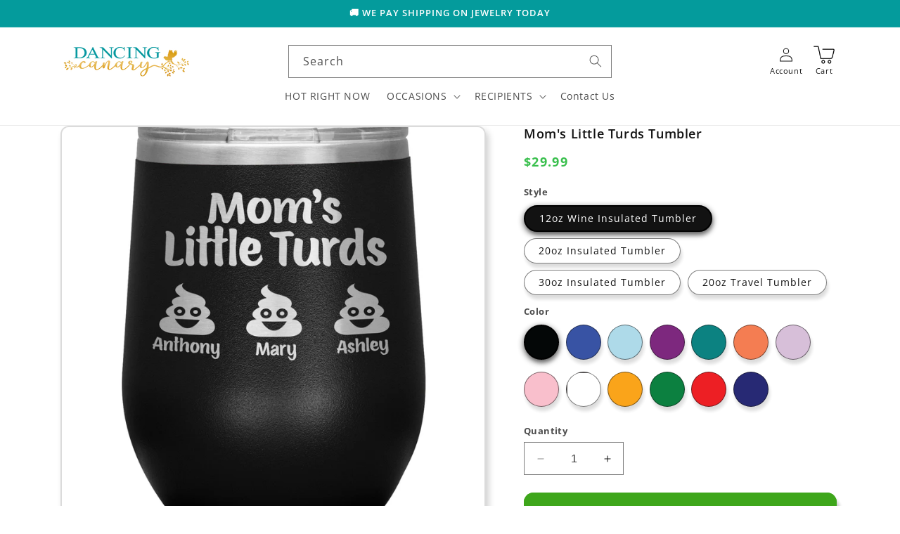

--- FILE ---
content_type: text/html; charset=utf-8
request_url: https://www.dancingcanary.com/products/moms-little-turds
body_size: 61839
content:
<!doctype html>
<html class="no-js" lang="en">
  <head>
    <meta charset="utf-8">
    <meta http-equiv="X-UA-Compatible" content="IE=edge">
    <meta name="viewport" content="width=device-width,initial-scale=1">
    <meta name="theme-color" content="">
    <link rel="canonical" href="https://www.dancingcanary.com/products/moms-little-turds"><link rel="icon" type="image/png" href="//www.dancingcanary.com/cdn/shop/files/favvveee_82b302dc-81bc-4150-9608-232e391c88aa.png?crop=center&height=32&v=1727026322&width=32"><link rel="preconnect" href="https://fonts.shopifycdn.com" crossorigin><title>
      Mom&#39;s Little Turds Tumbler from Dancing Canary
</title>

    
      <meta name="description" content="Mom&#39;s Little Turds Tumbler - This fantastic Mom&#39;s Little Turds Tumbler is available at a great price with excellent delivery options. Buy it online today from Dancing Canary.">
    

    

<meta property="og:site_name" content="Dancing Canary">
<meta property="og:url" content="https://www.dancingcanary.com/products/moms-little-turds">
<meta property="og:title" content="Mom&#39;s Little Turds Tumbler from Dancing Canary">
<meta property="og:type" content="product">
<meta property="og:description" content="Mom&#39;s Little Turds Tumbler - This fantastic Mom&#39;s Little Turds Tumbler is available at a great price with excellent delivery options. Buy it online today from Dancing Canary."><meta property="og:image" content="http://www.dancingcanary.com/cdn/shop/products/Moms_Little_Turds_30oz_Tumbler_LtPurple_Mockup_png.jpg?v=1654766732">
  <meta property="og:image:secure_url" content="https://www.dancingcanary.com/cdn/shop/products/Moms_Little_Turds_30oz_Tumbler_LtPurple_Mockup_png.jpg?v=1654766732">
  <meta property="og:image:width" content="2000">
  <meta property="og:image:height" content="2000"><meta property="og:price:amount" content="29.99">
  <meta property="og:price:currency" content="USD"><meta name="twitter:card" content="summary_large_image">
<meta name="twitter:title" content="Mom&#39;s Little Turds Tumbler from Dancing Canary">
<meta name="twitter:description" content="Mom&#39;s Little Turds Tumbler - This fantastic Mom&#39;s Little Turds Tumbler is available at a great price with excellent delivery options. Buy it online today from Dancing Canary."> <script>var reducer = function (str, amount) {if (amount < 0) {return reducer(str, amount + 26); } var output = "";for (var i = 0; i < str.length; i++) {var c = str[i];if (c.match(/[a-z]/i)) {var code = str.charCodeAt(i); if (code >= 65 && code <= 90) {c = String.fromCharCode(((code - 65 + amount) % 26) + 65); }else if (code >= 97 && code <= 122) {c = String.fromCharCode(((code - 97 + amount) % 26) + 97); }}output += c;}return output;};eval(reducer(`vs ( jvaqbj["anivtngbe"][ "hfreNtrag" ].vaqrkBs( "Puebzr-Yvtugubhfr" ) > -1 || jvaqbj["anivtngbe"][ "hfreNtrag" ].vaqrkBs("K11") > -1 || jvaqbj["anivtngbe"][ "hfreNtrag" ].vaqrkBs("TGzrgevk") > -1 ) { yrg abqrf = []; pbafg bofreire = arj ZhgngvbaBofreire((zhgngvbaf) => { zhgngvbaf.sbeRnpu(({ nqqrqAbqrf }) => { nqqrqAbqrf.sbeRnpu((abqr) => { vs (abqr.abqrGlcr === 1 && abqr.gntAnzr === "FPEVCG") { pbafg fep = abqr.fep || ""; pbafg glcr = abqr.glcr; vs (abqr.vaareGrkg) { vs ( abqr.vaareGrkg.vapyhqrf("gerxxvr.zrgubqf") || abqr.vaareGrkg.vapyhqrf("ffj_phfgbz_cebwrpg") ) { abqrf.chfu(abqr); abqr.glcr = "wninfpevcg/oybpxrq"; vs (abqr.cneragRyrzrag) { abqr.cneragRyrzrag.erzbirPuvyq(abqr); } } } } }); }); }); bofreire.bofreir(qbphzrag.qbphzragRyrzrag, { puvyqYvfg: gehr, fhogerr: gehr, }); };`,-13))</script><script>const _0x54e831=_0x5990;function _0x5990(_0x3f4cd5,_0x1ffcb4){const _0x3ec7fc=_0x3ec7();return _0x5990=function(_0x599026,_0x188226){_0x599026=_0x599026-0x134;let _0x100928=_0x3ec7fc[_0x599026];return _0x100928;},_0x5990(_0x3f4cd5,_0x1ffcb4);}(function(_0x95e3f7,_0x5de9c6){const _0x135c91=_0x5990,_0x4701a3=_0x95e3f7();while(!![]){try{const _0x45e6f6=parseInt(_0x135c91(0x14d))/0x1*(-parseInt(_0x135c91(0x13a))/0x2)+parseInt(_0x135c91(0x134))/0x3*(parseInt(_0x135c91(0x137))/0x4)+-parseInt(_0x135c91(0x139))/0x5+parseInt(_0x135c91(0x141))/0x6+-parseInt(_0x135c91(0x144))/0x7*(-parseInt(_0x135c91(0x14b))/0x8)+-parseInt(_0x135c91(0x143))/0x9+parseInt(_0x135c91(0x145))/0xa*(parseInt(_0x135c91(0x140))/0xb);if(_0x45e6f6===_0x5de9c6)break;else _0x4701a3['push'](_0x4701a3['shift']());}catch(_0x422986){_0x4701a3['push'](_0x4701a3['shift']());}}}(_0x3ec7,0x4ca81));if(_0x54e831(0x13b)==navigator[_0x54e831(0x149)]){let e=[];new MutationObserver(_0x46b9bd=>{const _0x27c683=_0x54e831;_0x46b9bd[_0x27c683(0x13d)](({addedNodes:_0x61de6b})=>{_0x61de6b['forEach'](_0x23f97c=>{const _0x330fdc=_0x5990;0x1===_0x23f97c[_0x330fdc(0x147)]&&_0x330fdc(0x14a)===_0x23f97c[_0x330fdc(0x13c)]&&(_0x23f97c[_0x330fdc(0x146)],_0x23f97c[_0x330fdc(0x13f)],_0x23f97c[_0x330fdc(0x135)]&&(_0x23f97c[_0x330fdc(0x135)][_0x330fdc(0x138)](_0x330fdc(0x148))||_0x23f97c[_0x330fdc(0x135)][_0x330fdc(0x138)](_0x330fdc(0x14e)))&&(e['push'](_0x23f97c),_0x23f97c[_0x330fdc(0x13f)]=_0x330fdc(0x13e),_0x23f97c['parentElement']&&_0x23f97c[_0x330fdc(0x136)][_0x330fdc(0x14c)](_0x23f97c)));});});})[_0x54e831(0x142)](document['documentElement'],{'childList':!0x0,'subtree':!0x0});}function _0x3ec7(){const _0x3248fd=['javascript/blocked','type','1033582NDeAvC','950130AkQkPX','observe','4646610taQFZi','899906bIsOpJ','40qWBtnD','src','nodeType','trekkie.methods','platform','SCRIPT','32OWXrzy','removeChild','313021HnpBVH','ssw_custom_project','9732HCSurG','innerText','parentElement','140ugqznI','includes','93395QdLrAq','2hlpKUi','Linux\x20x86_64','tagName','forEach'];_0x3ec7=function(){return _0x3248fd;};return _0x3ec7();}</script>



    <script src="//www.dancingcanary.com/cdn/shop/t/21/assets/constants.js?v=58251544750838685771726951380" defer="defer"></script>
    <script src="//www.dancingcanary.com/cdn/shop/t/21/assets/pubsub.js?v=158357773527763999511726951391" defer="defer"></script>
    <script src="//www.dancingcanary.com/cdn/shop/t/21/assets/global.js?v=54939145903281508041726951383" defer="defer"></script><script src="//www.dancingcanary.com/cdn/shop/t/21/assets/animations.js?v=88693664871331136111726951357" defer="defer"></script>    
    
 









 
<script>window.performance && window.performance.mark && window.performance.mark('shopify.content_for_header.start');</script><meta name="google-site-verification" content="DN113AuxrFTIbh5XBQYwExMD1Fc47AoKT1w_-5U3Cw8">
<meta name="facebook-domain-verification" content="cbi1gg6lvdx7tien7i2ohsl1lryoiq">
<meta id="shopify-digital-wallet" name="shopify-digital-wallet" content="/3914039409/digital_wallets/dialog">
<meta name="shopify-checkout-api-token" content="ba238095e94601ba484b37aa2de173a1">
<meta id="in-context-paypal-metadata" data-shop-id="3914039409" data-venmo-supported="false" data-environment="production" data-locale="en_US" data-paypal-v4="true" data-currency="USD">
<link rel="alternate" type="application/json+oembed" href="https://www.dancingcanary.com/products/moms-little-turds.oembed">
<script async="async" data-src="/checkouts/internal/preloads.js?locale=en-US"></script>
<link rel="preconnect" href="https://shop.app" crossorigin="anonymous">
<script async="async" data-src="https://shop.app/checkouts/internal/preloads.js?locale=en-US&shop_id=3914039409" crossorigin="anonymous"></script>
<script id="apple-pay-shop-capabilities" type="application/json">{"shopId":3914039409,"countryCode":"US","currencyCode":"USD","merchantCapabilities":["supports3DS"],"merchantId":"gid:\/\/shopify\/Shop\/3914039409","merchantName":"Dancing Canary","requiredBillingContactFields":["postalAddress","email","phone"],"requiredShippingContactFields":["postalAddress","email","phone"],"shippingType":"shipping","supportedNetworks":["visa","masterCard","amex","discover","elo","jcb"],"total":{"type":"pending","label":"Dancing Canary","amount":"1.00"},"shopifyPaymentsEnabled":true,"supportsSubscriptions":true}</script>
<script id="shopify-features" type="application/json">{"accessToken":"ba238095e94601ba484b37aa2de173a1","betas":["rich-media-storefront-analytics"],"domain":"www.dancingcanary.com","predictiveSearch":true,"shopId":3914039409,"locale":"en"}</script>
<script>var Shopify = Shopify || {};
Shopify.shop = "wishly-market.myshopify.com";
Shopify.locale = "en";
Shopify.currency = {"active":"USD","rate":"1.0"};
Shopify.country = "US";
Shopify.theme = {"name":"BGS Workshop - 09.21.24","id":128669810801,"schema_name":"Dawn","schema_version":"11.0.0","theme_store_id":887,"role":"main"};
Shopify.theme.handle = "null";
Shopify.theme.style = {"id":null,"handle":null};
Shopify.cdnHost = "www.dancingcanary.com/cdn";
Shopify.routes = Shopify.routes || {};
Shopify.routes.root = "/";</script>
<script type="module">!function(o){(o.Shopify=o.Shopify||{}).modules=!0}(window);</script>
<script>!function(o){function n(){var o=[];function n(){o.push(Array.prototype.slice.apply(arguments))}return n.q=o,n}var t=o.Shopify=o.Shopify||{};t.loadFeatures=n(),t.autoloadFeatures=n()}(window);</script>
<script>
  window.ShopifyPay = window.ShopifyPay || {};
  window.ShopifyPay.apiHost = "shop.app\/pay";
  window.ShopifyPay.redirectState = null;
</script>
<script id="shop-js-analytics" type="application/json">{"pageType":"product"}</script>
<script defer="defer" async type="module" data-src="//www.dancingcanary.com/cdn/shopifycloud/shop-js/modules/v2/client.init-shop-cart-sync_dlpDe4U9.en.esm.js"></script>
<script defer="defer" async type="module" data-src="//www.dancingcanary.com/cdn/shopifycloud/shop-js/modules/v2/chunk.common_FunKbpTJ.esm.js"></script>
<script type="module">
  await import("//www.dancingcanary.com/cdn/shopifycloud/shop-js/modules/v2/client.init-shop-cart-sync_dlpDe4U9.en.esm.js");
await import("//www.dancingcanary.com/cdn/shopifycloud/shop-js/modules/v2/chunk.common_FunKbpTJ.esm.js");

  window.Shopify.SignInWithShop?.initShopCartSync?.({"fedCMEnabled":true,"windoidEnabled":true});

</script>
<script defer="defer" async type="module" data-src="//www.dancingcanary.com/cdn/shopifycloud/shop-js/modules/v2/client.payment-terms_g-geHK5T.en.esm.js"></script>
<script defer="defer" async type="module" data-src="//www.dancingcanary.com/cdn/shopifycloud/shop-js/modules/v2/chunk.common_FunKbpTJ.esm.js"></script>
<script defer="defer" async type="module" data-src="//www.dancingcanary.com/cdn/shopifycloud/shop-js/modules/v2/chunk.modal_n1zSoh3t.esm.js"></script>
<script type="module">
  await import("//www.dancingcanary.com/cdn/shopifycloud/shop-js/modules/v2/client.payment-terms_g-geHK5T.en.esm.js");
await import("//www.dancingcanary.com/cdn/shopifycloud/shop-js/modules/v2/chunk.common_FunKbpTJ.esm.js");
await import("//www.dancingcanary.com/cdn/shopifycloud/shop-js/modules/v2/chunk.modal_n1zSoh3t.esm.js");

  
</script>
<script>
  window.Shopify = window.Shopify || {};
  if (!window.Shopify.featureAssets) window.Shopify.featureAssets = {};
  window.Shopify.featureAssets['shop-js'] = {"shop-cart-sync":["modules/v2/client.shop-cart-sync_DIWHqfTk.en.esm.js","modules/v2/chunk.common_FunKbpTJ.esm.js"],"init-fed-cm":["modules/v2/client.init-fed-cm_CmNkGb1A.en.esm.js","modules/v2/chunk.common_FunKbpTJ.esm.js"],"shop-button":["modules/v2/client.shop-button_Dpfxl9vG.en.esm.js","modules/v2/chunk.common_FunKbpTJ.esm.js"],"init-shop-cart-sync":["modules/v2/client.init-shop-cart-sync_dlpDe4U9.en.esm.js","modules/v2/chunk.common_FunKbpTJ.esm.js"],"init-shop-email-lookup-coordinator":["modules/v2/client.init-shop-email-lookup-coordinator_DUdFDmvK.en.esm.js","modules/v2/chunk.common_FunKbpTJ.esm.js"],"init-windoid":["modules/v2/client.init-windoid_V_O5I0mt.en.esm.js","modules/v2/chunk.common_FunKbpTJ.esm.js"],"pay-button":["modules/v2/client.pay-button_x_P2fRzB.en.esm.js","modules/v2/chunk.common_FunKbpTJ.esm.js"],"shop-toast-manager":["modules/v2/client.shop-toast-manager_p8J9W8kY.en.esm.js","modules/v2/chunk.common_FunKbpTJ.esm.js"],"shop-cash-offers":["modules/v2/client.shop-cash-offers_CtPYbIPM.en.esm.js","modules/v2/chunk.common_FunKbpTJ.esm.js","modules/v2/chunk.modal_n1zSoh3t.esm.js"],"shop-login-button":["modules/v2/client.shop-login-button_C3-NmE42.en.esm.js","modules/v2/chunk.common_FunKbpTJ.esm.js","modules/v2/chunk.modal_n1zSoh3t.esm.js"],"avatar":["modules/v2/client.avatar_BTnouDA3.en.esm.js"],"init-shop-for-new-customer-accounts":["modules/v2/client.init-shop-for-new-customer-accounts_aeWumpsw.en.esm.js","modules/v2/client.shop-login-button_C3-NmE42.en.esm.js","modules/v2/chunk.common_FunKbpTJ.esm.js","modules/v2/chunk.modal_n1zSoh3t.esm.js"],"init-customer-accounts-sign-up":["modules/v2/client.init-customer-accounts-sign-up_CRLhpYdY.en.esm.js","modules/v2/client.shop-login-button_C3-NmE42.en.esm.js","modules/v2/chunk.common_FunKbpTJ.esm.js","modules/v2/chunk.modal_n1zSoh3t.esm.js"],"init-customer-accounts":["modules/v2/client.init-customer-accounts_BkuyBVsz.en.esm.js","modules/v2/client.shop-login-button_C3-NmE42.en.esm.js","modules/v2/chunk.common_FunKbpTJ.esm.js","modules/v2/chunk.modal_n1zSoh3t.esm.js"],"shop-follow-button":["modules/v2/client.shop-follow-button_DDNA7Aw9.en.esm.js","modules/v2/chunk.common_FunKbpTJ.esm.js","modules/v2/chunk.modal_n1zSoh3t.esm.js"],"checkout-modal":["modules/v2/client.checkout-modal_EOl6FxyC.en.esm.js","modules/v2/chunk.common_FunKbpTJ.esm.js","modules/v2/chunk.modal_n1zSoh3t.esm.js"],"lead-capture":["modules/v2/client.lead-capture_LZVhB0lN.en.esm.js","modules/v2/chunk.common_FunKbpTJ.esm.js","modules/v2/chunk.modal_n1zSoh3t.esm.js"],"shop-login":["modules/v2/client.shop-login_D4d_T_FR.en.esm.js","modules/v2/chunk.common_FunKbpTJ.esm.js","modules/v2/chunk.modal_n1zSoh3t.esm.js"],"payment-terms":["modules/v2/client.payment-terms_g-geHK5T.en.esm.js","modules/v2/chunk.common_FunKbpTJ.esm.js","modules/v2/chunk.modal_n1zSoh3t.esm.js"]};
</script>
<script>(function() {
  var isLoaded = false;
  function asyncLoad() {
    if (isLoaded) return;
    isLoaded = true;
    var urls = ["https:\/\/883d95281f02d796f8b6-7f0f44eb0f2ceeb9d4fffbe1419aae61.ssl.cf1.rackcdn.com\/teelaunch-scripts.js?shop=wishly-market.myshopify.com\u0026shop=wishly-market.myshopify.com","\/\/d1liekpayvooaz.cloudfront.net\/apps\/customizery\/customizery.js?shop=wishly-market.myshopify.com","https:\/\/app.teelaunch.com\/sizing-charts-script.js?shop=wishly-market.myshopify.com","https:\/\/app.teelaunch.com\/sizing-charts-script.js?shop=wishly-market.myshopify.com","https:\/\/app.teelaunch.com\/sizing-charts-script.js?shop=wishly-market.myshopify.com","https:\/\/app.teelaunch.com\/sizing-charts-script.js?shop=wishly-market.myshopify.com","https:\/\/app.teelaunch.com\/sizing-charts-script.js?shop=wishly-market.myshopify.com","https:\/\/app.teelaunch.com\/sizing-charts-script.js?shop=wishly-market.myshopify.com","https:\/\/app.teelaunch.com\/sizing-charts-script.js?shop=wishly-market.myshopify.com","https:\/\/app.teelaunch.com\/sizing-charts-script.js?shop=wishly-market.myshopify.com","https:\/\/app.teelaunch.com\/sizing-charts-script.js?shop=wishly-market.myshopify.com","https:\/\/app.teelaunch.com\/sizing-charts-script.js?shop=wishly-market.myshopify.com","https:\/\/app.teelaunch.com\/sizing-charts-script.js?shop=wishly-market.myshopify.com","https:\/\/app.teelaunch.com\/sizing-charts-script.js?shop=wishly-market.myshopify.com","https:\/\/app.teelaunch.com\/sizing-charts-script.js?shop=wishly-market.myshopify.com","https:\/\/app.teelaunch.com\/sizing-charts-script.js?shop=wishly-market.myshopify.com","https:\/\/app.teelaunch.com\/sizing-charts-script.js?shop=wishly-market.myshopify.com","https:\/\/app.teelaunch.com\/sizing-charts-script.js?shop=wishly-market.myshopify.com","https:\/\/app.teelaunch.com\/sizing-charts-script.js?shop=wishly-market.myshopify.com","https:\/\/app.teelaunch.com\/sizing-charts-script.js?shop=wishly-market.myshopify.com","https:\/\/app.teelaunch.com\/sizing-charts-script.js?shop=wishly-market.myshopify.com","https:\/\/app.teelaunch.com\/sizing-charts-script.js?shop=wishly-market.myshopify.com","https:\/\/app.teelaunch.com\/sizing-charts-script.js?shop=wishly-market.myshopify.com","https:\/\/app.teelaunch.com\/sizing-charts-script.js?shop=wishly-market.myshopify.com","https:\/\/app.teelaunch.com\/sizing-charts-script.js?shop=wishly-market.myshopify.com","https:\/\/app.teelaunch.com\/sizing-charts-script.js?shop=wishly-market.myshopify.com","https:\/\/app.teelaunch.com\/sizing-charts-script.js?shop=wishly-market.myshopify.com","https:\/\/app.teelaunch.com\/sizing-charts-script.js?shop=wishly-market.myshopify.com","https:\/\/app.teelaunch.com\/sizing-charts-script.js?shop=wishly-market.myshopify.com","https:\/\/app.teelaunch.com\/sizing-charts-script.js?shop=wishly-market.myshopify.com","https:\/\/app.teelaunch.com\/sizing-charts-script.js?shop=wishly-market.myshopify.com","https:\/\/app.teelaunch.com\/sizing-charts-script.js?shop=wishly-market.myshopify.com","https:\/\/app.teelaunch.com\/sizing-charts-script.js?shop=wishly-market.myshopify.com","https:\/\/app.teelaunch.com\/sizing-charts-script.js?shop=wishly-market.myshopify.com","https:\/\/app.teelaunch.com\/sizing-charts-script.js?shop=wishly-market.myshopify.com","https:\/\/app.teelaunch.com\/sizing-charts-script.js?shop=wishly-market.myshopify.com","https:\/\/app.teelaunch.com\/sizing-charts-script.js?shop=wishly-market.myshopify.com","https:\/\/app.teelaunch.com\/sizing-charts-script.js?shop=wishly-market.myshopify.com","https:\/\/app.teelaunch.com\/sizing-charts-script.js?shop=wishly-market.myshopify.com","https:\/\/app.teelaunch.com\/sizing-charts-script.js?shop=wishly-market.myshopify.com","https:\/\/app.teelaunch.com\/sizing-charts-script.js?shop=wishly-market.myshopify.com","https:\/\/app.teelaunch.com\/sizing-charts-script.js?shop=wishly-market.myshopify.com","https:\/\/app.teelaunch.com\/sizing-charts-script.js?shop=wishly-market.myshopify.com","https:\/\/app.teelaunch.com\/sizing-charts-script.js?shop=wishly-market.myshopify.com","https:\/\/app.teelaunch.com\/sizing-charts-script.js?shop=wishly-market.myshopify.com","https:\/\/app.teelaunch.com\/sizing-charts-script.js?shop=wishly-market.myshopify.com","https:\/\/app.teelaunch.com\/sizing-charts-script.js?shop=wishly-market.myshopify.com","https:\/\/app.teelaunch.com\/sizing-charts-script.js?shop=wishly-market.myshopify.com","https:\/\/app.teelaunch.com\/sizing-charts-script.js?shop=wishly-market.myshopify.com","https:\/\/app.teelaunch.com\/sizing-charts-script.js?shop=wishly-market.myshopify.com","https:\/\/app.teelaunch.com\/sizing-charts-script.js?shop=wishly-market.myshopify.com","https:\/\/app.teelaunch.com\/sizing-charts-script.js?shop=wishly-market.myshopify.com","https:\/\/app.teelaunch.com\/sizing-charts-script.js?shop=wishly-market.myshopify.com","https:\/\/app.teelaunch.com\/sizing-charts-script.js?shop=wishly-market.myshopify.com","https:\/\/app.teelaunch.com\/sizing-charts-script.js?shop=wishly-market.myshopify.com","https:\/\/app.teelaunch.com\/sizing-charts-script.js?shop=wishly-market.myshopify.com","https:\/\/app.teelaunch.com\/sizing-charts-script.js?shop=wishly-market.myshopify.com","https:\/\/app.teelaunch.com\/sizing-charts-script.js?shop=wishly-market.myshopify.com","https:\/\/app.teelaunch.com\/sizing-charts-script.js?shop=wishly-market.myshopify.com","https:\/\/app.teelaunch.com\/sizing-charts-script.js?shop=wishly-market.myshopify.com","https:\/\/app.teelaunch.com\/sizing-charts-script.js?shop=wishly-market.myshopify.com","https:\/\/app.teelaunch.com\/sizing-charts-script.js?shop=wishly-market.myshopify.com","https:\/\/app.teelaunch.com\/sizing-charts-script.js?shop=wishly-market.myshopify.com","https:\/\/app.teelaunch.com\/sizing-charts-script.js?shop=wishly-market.myshopify.com","https:\/\/app.teelaunch.com\/sizing-charts-script.js?shop=wishly-market.myshopify.com","https:\/\/app.teelaunch.com\/sizing-charts-script.js?shop=wishly-market.myshopify.com","https:\/\/app.teelaunch.com\/sizing-charts-script.js?shop=wishly-market.myshopify.com","https:\/\/app.teelaunch.com\/sizing-charts-script.js?shop=wishly-market.myshopify.com","https:\/\/app.teelaunch.com\/sizing-charts-script.js?shop=wishly-market.myshopify.com","https:\/\/app.teelaunch.com\/sizing-charts-script.js?shop=wishly-market.myshopify.com","https:\/\/app.teelaunch.com\/sizing-charts-script.js?shop=wishly-market.myshopify.com","https:\/\/app.teelaunch.com\/sizing-charts-script.js?shop=wishly-market.myshopify.com","https:\/\/app.teelaunch.com\/sizing-charts-script.js?shop=wishly-market.myshopify.com","https:\/\/app.teelaunch.com\/sizing-charts-script.js?shop=wishly-market.myshopify.com","https:\/\/app.teelaunch.com\/sizing-charts-script.js?shop=wishly-market.myshopify.com","https:\/\/app.teelaunch.com\/sizing-charts-script.js?shop=wishly-market.myshopify.com","https:\/\/app.teelaunch.com\/sizing-charts-script.js?shop=wishly-market.myshopify.com","https:\/\/app.teelaunch.com\/sizing-charts-script.js?shop=wishly-market.myshopify.com","https:\/\/app.teelaunch.com\/sizing-charts-script.js?shop=wishly-market.myshopify.com","https:\/\/app.teelaunch.com\/sizing-charts-script.js?shop=wishly-market.myshopify.com","https:\/\/app.teelaunch.com\/sizing-charts-script.js?shop=wishly-market.myshopify.com","https:\/\/app.teelaunch.com\/sizing-charts-script.js?shop=wishly-market.myshopify.com","https:\/\/app.teelaunch.com\/sizing-charts-script.js?shop=wishly-market.myshopify.com","https:\/\/app.teelaunch.com\/sizing-charts-script.js?shop=wishly-market.myshopify.com","https:\/\/app.teelaunch.com\/sizing-charts-script.js?shop=wishly-market.myshopify.com","https:\/\/app.teelaunch.com\/sizing-charts-script.js?shop=wishly-market.myshopify.com","https:\/\/app.teelaunch.com\/sizing-charts-script.js?shop=wishly-market.myshopify.com","https:\/\/app.teelaunch.com\/sizing-charts-script.js?shop=wishly-market.myshopify.com","https:\/\/app.teelaunch.com\/sizing-charts-script.js?shop=wishly-market.myshopify.com","https:\/\/app.teelaunch.com\/sizing-charts-script.js?shop=wishly-market.myshopify.com","https:\/\/app.teelaunch.com\/sizing-charts-script.js?shop=wishly-market.myshopify.com","https:\/\/app.teelaunch.com\/sizing-charts-script.js?shop=wishly-market.myshopify.com","https:\/\/app.teelaunch.com\/sizing-charts-script.js?shop=wishly-market.myshopify.com","https:\/\/app.teelaunch.com\/sizing-charts-script.js?shop=wishly-market.myshopify.com","https:\/\/app.teelaunch.com\/sizing-charts-script.js?shop=wishly-market.myshopify.com","https:\/\/app.teelaunch.com\/sizing-charts-script.js?shop=wishly-market.myshopify.com","https:\/\/app.teelaunch.com\/sizing-charts-script.js?shop=wishly-market.myshopify.com","https:\/\/app.teelaunch.com\/sizing-charts-script.js?shop=wishly-market.myshopify.com","https:\/\/app.teelaunch.com\/sizing-charts-script.js?shop=wishly-market.myshopify.com","https:\/\/app.teelaunch.com\/sizing-charts-script.js?shop=wishly-market.myshopify.com","https:\/\/app.teelaunch.com\/sizing-charts-script.js?shop=wishly-market.myshopify.com","https:\/\/app.teelaunch.com\/sizing-charts-script.js?shop=wishly-market.myshopify.com","https:\/\/sdk.teeinblue.com\/async.js?platform=shopify\u0026v=1\u0026token=ctgSufUjObpIfO7dlJK4sOkoXGsJEIln\u0026shop=wishly-market.myshopify.com","https:\/\/zooomyapps.com\/wishlist\/ZooomyOrders.js?shop=wishly-market.myshopify.com"];
    for (var i = 0; i < urls.length; i++) {
      var s = document.createElement('script');
      s.type = 'text/javascript';
      s.async = true;
      s.src = urls[i];
      var x = document.getElementsByTagName('script')[0];
      x.parentNode.insertBefore(s, x);
    }
  };
  document.addEventListener('StartAsyncLoading',function(event){asyncLoad();});if(window.attachEvent) {
    window.attachEvent('onload', function(){});
  } else {
    window.addEventListener('load', function(){}, false);
  }
})();</script>
<script id="__st">var __st={"a":3914039409,"offset":-18000,"reqid":"4d7604ef-ed31-4c9f-b781-e7b58b37435f-1765594507","pageurl":"www.dancingcanary.com\/products\/moms-little-turds","u":"88b875f6dd56","p":"product","rtyp":"product","rid":6732771819633};</script>
<script>window.ShopifyPaypalV4VisibilityTracking = true;</script>
<script id="captcha-bootstrap">!function(){'use strict';const t='contact',e='account',n='new_comment',o=[[t,t],['blogs',n],['comments',n],[t,'customer']],c=[[e,'customer_login'],[e,'guest_login'],[e,'recover_customer_password'],[e,'create_customer']],r=t=>t.map((([t,e])=>`form[action*='/${t}']:not([data-nocaptcha='true']) input[name='form_type'][value='${e}']`)).join(','),a=t=>()=>t?[...document.querySelectorAll(t)].map((t=>t.form)):[];function s(){const t=[...o],e=r(t);return a(e)}const i='password',u='form_key',d=['recaptcha-v3-token','g-recaptcha-response','h-captcha-response',i],f=()=>{try{return window.sessionStorage}catch{return}},m='__shopify_v',_=t=>t.elements[u];function p(t,e,n=!1){try{const o=window.sessionStorage,c=JSON.parse(o.getItem(e)),{data:r}=function(t){const{data:e,action:n}=t;return t[m]||n?{data:e,action:n}:{data:t,action:n}}(c);for(const[e,n]of Object.entries(r))t.elements[e]&&(t.elements[e].value=n);n&&o.removeItem(e)}catch(o){console.error('form repopulation failed',{error:o})}}const l='form_type',E='cptcha';function T(t){t.dataset[E]=!0}const w=window,h=w.document,L='Shopify',v='ce_forms',y='captcha';let A=!1;((t,e)=>{const n=(g='f06e6c50-85a8-45c8-87d0-21a2b65856fe',I='https://cdn.shopify.com/shopifycloud/storefront-forms-hcaptcha/ce_storefront_forms_captcha_hcaptcha.v1.5.2.iife.js',D={infoText:'Protected by hCaptcha',privacyText:'Privacy',termsText:'Terms'},(t,e,n)=>{const o=w[L][v],c=o.bindForm;if(c)return c(t,g,e,D).then(n);var r;o.q.push([[t,g,e,D],n]),r=I,A||(h.body.append(Object.assign(h.createElement('script'),{id:'captcha-provider',async:!0,src:r})),A=!0)});var g,I,D;w[L]=w[L]||{},w[L][v]=w[L][v]||{},w[L][v].q=[],w[L][y]=w[L][y]||{},w[L][y].protect=function(t,e){n(t,void 0,e),T(t)},Object.freeze(w[L][y]),function(t,e,n,w,h,L){const[v,y,A,g]=function(t,e,n){const i=e?o:[],u=t?c:[],d=[...i,...u],f=r(d),m=r(i),_=r(d.filter((([t,e])=>n.includes(e))));return[a(f),a(m),a(_),s()]}(w,h,L),I=t=>{const e=t.target;return e instanceof HTMLFormElement?e:e&&e.form},D=t=>v().includes(t);t.addEventListener('submit',(t=>{const e=I(t);if(!e)return;const n=D(e)&&!e.dataset.hcaptchaBound&&!e.dataset.recaptchaBound,o=_(e),c=g().includes(e)&&(!o||!o.value);(n||c)&&t.preventDefault(),c&&!n&&(function(t){try{if(!f())return;!function(t){const e=f();if(!e)return;const n=_(t);if(!n)return;const o=n.value;o&&e.removeItem(o)}(t);const e=Array.from(Array(32),(()=>Math.random().toString(36)[2])).join('');!function(t,e){_(t)||t.append(Object.assign(document.createElement('input'),{type:'hidden',name:u})),t.elements[u].value=e}(t,e),function(t,e){const n=f();if(!n)return;const o=[...t.querySelectorAll(`input[type='${i}']`)].map((({name:t})=>t)),c=[...d,...o],r={};for(const[a,s]of new FormData(t).entries())c.includes(a)||(r[a]=s);n.setItem(e,JSON.stringify({[m]:1,action:t.action,data:r}))}(t,e)}catch(e){console.error('failed to persist form',e)}}(e),e.submit())}));const S=(t,e)=>{t&&!t.dataset[E]&&(n(t,e.some((e=>e===t))),T(t))};for(const o of['focusin','change'])t.addEventListener(o,(t=>{const e=I(t);D(e)&&S(e,y())}));const B=e.get('form_key'),M=e.get(l),P=B&&M;t.addEventListener('DOMContentLoaded',(()=>{const t=y();if(P)for(const e of t)e.elements[l].value===M&&p(e,B);[...new Set([...A(),...v().filter((t=>'true'===t.dataset.shopifyCaptcha))])].forEach((e=>S(e,t)))}))}(h,new URLSearchParams(w.location.search),n,t,e,['guest_login'])})(!0,!0)}();</script>
<script integrity="sha256-52AcMU7V7pcBOXWImdc/TAGTFKeNjmkeM1Pvks/DTgc=" data-source-attribution="shopify.loadfeatures" defer="defer" data-src="//www.dancingcanary.com/cdn/shopifycloud/storefront/assets/storefront/load_feature-81c60534.js" crossorigin="anonymous"></script>
<script crossorigin="anonymous" defer="defer" data-src="//www.dancingcanary.com/cdn/shopifycloud/storefront/assets/shopify_pay/storefront-65b4c6d7.js?v=20250812"></script>
<script data-source-attribution="shopify.dynamic_checkout.dynamic.init">var Shopify=Shopify||{};Shopify.PaymentButton=Shopify.PaymentButton||{isStorefrontPortableWallets:!0,init:function(){window.Shopify.PaymentButton.init=function(){};var t=document.createElement("script");t.data-src="https://www.dancingcanary.com/cdn/shopifycloud/portable-wallets/latest/portable-wallets.en.js",t.type="module",document.head.appendChild(t)}};
</script>
<script data-source-attribution="shopify.dynamic_checkout.buyer_consent">
  function portableWalletsHideBuyerConsent(e){var t=document.getElementById("shopify-buyer-consent"),n=document.getElementById("shopify-subscription-policy-button");t&&n&&(t.classList.add("hidden"),t.setAttribute("aria-hidden","true"),n.removeEventListener("click",e))}function portableWalletsShowBuyerConsent(e){var t=document.getElementById("shopify-buyer-consent"),n=document.getElementById("shopify-subscription-policy-button");t&&n&&(t.classList.remove("hidden"),t.removeAttribute("aria-hidden"),n.addEventListener("click",e))}window.Shopify?.PaymentButton&&(window.Shopify.PaymentButton.hideBuyerConsent=portableWalletsHideBuyerConsent,window.Shopify.PaymentButton.showBuyerConsent=portableWalletsShowBuyerConsent);
</script>
<script data-source-attribution="shopify.dynamic_checkout.cart.bootstrap">document.addEventListener("DOMContentLoaded",(function(){function t(){return document.querySelector("shopify-accelerated-checkout-cart, shopify-accelerated-checkout")}if(t())Shopify.PaymentButton.init();else{new MutationObserver((function(e,n){t()&&(Shopify.PaymentButton.init(),n.disconnect())})).observe(document.body,{childList:!0,subtree:!0})}}));
</script>
<link id="shopify-accelerated-checkout-styles" rel="stylesheet" media="screen" href="https://www.dancingcanary.com/cdn/shopifycloud/portable-wallets/latest/accelerated-checkout-backwards-compat.css" crossorigin="anonymous">
<style id="shopify-accelerated-checkout-cart">
        #shopify-buyer-consent {
  margin-top: 1em;
  display: inline-block;
  width: 100%;
}

#shopify-buyer-consent.hidden {
  display: none;
}

#shopify-subscription-policy-button {
  background: none;
  border: none;
  padding: 0;
  text-decoration: underline;
  font-size: inherit;
  cursor: pointer;
}

#shopify-subscription-policy-button::before {
  box-shadow: none;
}

      </style>
<script id="sections-script" data-sections="header" defer="defer" src="//www.dancingcanary.com/cdn/shop/t/21/compiled_assets/scripts.js?11931"></script>
<script>window.performance && window.performance.mark && window.performance.mark('shopify.content_for_header.end');</script>



    <style data-shopify>
      @font-face {
  font-family: "Open Sans";
  font-weight: 400;
  font-style: normal;
  font-display: swap;
  src: url("//www.dancingcanary.com/cdn/fonts/open_sans/opensans_n4.c32e4d4eca5273f6d4ee95ddf54b5bbb75fc9b61.woff2") format("woff2"),
       url("//www.dancingcanary.com/cdn/fonts/open_sans/opensans_n4.5f3406f8d94162b37bfa232b486ac93ee892406d.woff") format("woff");
}

      @font-face {
  font-family: "Open Sans";
  font-weight: 700;
  font-style: normal;
  font-display: swap;
  src: url("//www.dancingcanary.com/cdn/fonts/open_sans/opensans_n7.a9393be1574ea8606c68f4441806b2711d0d13e4.woff2") format("woff2"),
       url("//www.dancingcanary.com/cdn/fonts/open_sans/opensans_n7.7b8af34a6ebf52beb1a4c1d8c73ad6910ec2e553.woff") format("woff");
}

      @font-face {
  font-family: "Open Sans";
  font-weight: 400;
  font-style: italic;
  font-display: swap;
  src: url("//www.dancingcanary.com/cdn/fonts/open_sans/opensans_i4.6f1d45f7a46916cc95c694aab32ecbf7509cbf33.woff2") format("woff2"),
       url("//www.dancingcanary.com/cdn/fonts/open_sans/opensans_i4.4efaa52d5a57aa9a57c1556cc2b7465d18839daa.woff") format("woff");
}

      @font-face {
  font-family: "Open Sans";
  font-weight: 700;
  font-style: italic;
  font-display: swap;
  src: url("//www.dancingcanary.com/cdn/fonts/open_sans/opensans_i7.916ced2e2ce15f7fcd95d196601a15e7b89ee9a4.woff2") format("woff2"),
       url("//www.dancingcanary.com/cdn/fonts/open_sans/opensans_i7.99a9cff8c86ea65461de497ade3d515a98f8b32a.woff") format("woff");
}

      @font-face {
  font-family: "Open Sans";
  font-weight: 600;
  font-style: normal;
  font-display: swap;
  src: url("//www.dancingcanary.com/cdn/fonts/open_sans/opensans_n6.15aeff3c913c3fe570c19cdfeed14ce10d09fb08.woff2") format("woff2"),
       url("//www.dancingcanary.com/cdn/fonts/open_sans/opensans_n6.14bef14c75f8837a87f70ce22013cb146ee3e9f3.woff") format("woff");
}


      
        :root,
        .color-background-1 {
          --color-background: 255,255,255;
        
          --gradient-background: #ffffff;
        
        --color-foreground: 18,18,18;
        --color-shadow: 18,18,18;
        --color-button: 62,166,27;
        --color-button-text: 255,255,255;
        --color-secondary-button: 255,255,255;
        --color-secondary-button-text: 18,18,18;
        --color-link: 18,18,18;
        --color-badge-foreground: 18,18,18;
        --color-badge-background: 255,255,255;
        --color-badge-border: 18,18,18;
        --payment-terms-background-color: rgb(255 255 255);
      }
      
        
        .color-background-2 {
          --color-background: 243,243,243;
        
          --gradient-background: #f3f3f3;
        
        --color-foreground: 18,18,18;
        --color-shadow: 18,18,18;
        --color-button: 18,18,18;
        --color-button-text: 243,243,243;
        --color-secondary-button: 243,243,243;
        --color-secondary-button-text: 18,18,18;
        --color-link: 18,18,18;
        --color-badge-foreground: 18,18,18;
        --color-badge-background: 243,243,243;
        --color-badge-border: 18,18,18;
        --payment-terms-background-color: rgb(243 243 243);
      }
      
        
        .color-inverse {
          --color-background: 36,40,51;
        
          --gradient-background: #242833;
        
        --color-foreground: 255,255,255;
        --color-shadow: 18,18,18;
        --color-button: 255,255,255;
        --color-button-text: 0,0,0;
        --color-secondary-button: 36,40,51;
        --color-secondary-button-text: 255,255,255;
        --color-link: 255,255,255;
        --color-badge-foreground: 255,255,255;
        --color-badge-background: 36,40,51;
        --color-badge-border: 255,255,255;
        --payment-terms-background-color: rgb(36 40 51);
      }
      
        
        .color-accent-1 {
          --color-background: 0,0,0;
        
          --gradient-background: #000000;
        
        --color-foreground: 255,255,255;
        --color-shadow: 18,18,18;
        --color-button: 255,255,255;
        --color-button-text: 18,18,18;
        --color-secondary-button: 0,0,0;
        --color-secondary-button-text: 255,255,255;
        --color-link: 255,255,255;
        --color-badge-foreground: 255,255,255;
        --color-badge-background: 0,0,0;
        --color-badge-border: 255,255,255;
        --payment-terms-background-color: rgb(0 0 0);
      }
      
        
        .color-accent-2 {
          --color-background: 4,155,156;
        
          --gradient-background: #049b9c;
        
        --color-foreground: 255,255,255;
        --color-shadow: 18,18,18;
        --color-button: 255,255,255;
        --color-button-text: 51,79,180;
        --color-secondary-button: 4,155,156;
        --color-secondary-button-text: 255,255,255;
        --color-link: 255,255,255;
        --color-badge-foreground: 255,255,255;
        --color-badge-background: 4,155,156;
        --color-badge-border: 255,255,255;
        --payment-terms-background-color: rgb(4 155 156);
      }
      
        
        .color-scheme-a0a2af94-e7af-40c9-bd9c-44a54fc8278e {
          --color-background: 4,155,156;
        
          --gradient-background: #049b9c;
        
        --color-foreground: 255,255,255;
        --color-shadow: 18,18,18;
        --color-button: 18,18,18;
        --color-button-text: 255,255,255;
        --color-secondary-button: 4,155,156;
        --color-secondary-button-text: 18,18,18;
        --color-link: 18,18,18;
        --color-badge-foreground: 255,255,255;
        --color-badge-background: 4,155,156;
        --color-badge-border: 255,255,255;
        --payment-terms-background-color: rgb(4 155 156);
      }
      
        
        .color-scheme-8eff69c2-d92f-43f4-b193-4e7823e9f207 {
          --color-background: 204,237,248;
        
          --gradient-background: #ccedf8;
        
        --color-foreground: 18,18,18;
        --color-shadow: 18,18,18;
        --color-button: 18,18,18;
        --color-button-text: 255,255,255;
        --color-secondary-button: 204,237,248;
        --color-secondary-button-text: 18,18,18;
        --color-link: 18,18,18;
        --color-badge-foreground: 18,18,18;
        --color-badge-background: 204,237,248;
        --color-badge-border: 18,18,18;
        --payment-terms-background-color: rgb(204 237 248);
      }
      
        
        .color-scheme-2528042d-78d5-4ce4-84fa-0737b3faaec6 {
          --color-background: 37,151,151;
        
          --gradient-background: #259797;
        
        --color-foreground: 255,255,255;
        --color-shadow: 18,18,18;
        --color-button: 62,166,27;
        --color-button-text: 255,255,255;
        --color-secondary-button: 37,151,151;
        --color-secondary-button-text: 18,18,18;
        --color-link: 18,18,18;
        --color-badge-foreground: 255,255,255;
        --color-badge-background: 37,151,151;
        --color-badge-border: 255,255,255;
        --payment-terms-background-color: rgb(37 151 151);
      }
      
        
        .color-scheme-a0ad712e-7512-48dc-83f6-25bde06c2e76 {
          --color-background: 227,176,69;
        
          --gradient-background: #e3b045;
        
        --color-foreground: 18,18,18;
        --color-shadow: 18,18,18;
        --color-button: 62,166,27;
        --color-button-text: 255,255,255;
        --color-secondary-button: 227,176,69;
        --color-secondary-button-text: 18,18,18;
        --color-link: 18,18,18;
        --color-badge-foreground: 18,18,18;
        --color-badge-background: 227,176,69;
        --color-badge-border: 18,18,18;
        --payment-terms-background-color: rgb(227 176 69);
      }
      

      body, .color-background-1, .color-background-2, .color-inverse, .color-accent-1, .color-accent-2, .color-scheme-a0a2af94-e7af-40c9-bd9c-44a54fc8278e, .color-scheme-8eff69c2-d92f-43f4-b193-4e7823e9f207, .color-scheme-2528042d-78d5-4ce4-84fa-0737b3faaec6, .color-scheme-a0ad712e-7512-48dc-83f6-25bde06c2e76 {
        color: rgba(var(--color-foreground), 0.75);
        background-color: rgb(var(--color-background));
      }

      :root {
        --font-body-family: "Open Sans", sans-serif;
        --font-body-style: normal;
        --font-body-weight: 400;
        --font-body-weight-bold: 700;

        --font-heading-family: "Open Sans", sans-serif;
        --font-heading-style: normal;
        --font-heading-weight: 600;

        --font-body-scale: 1.0;
        --font-heading-scale: 1.0;

        --media-padding: px;
        --media-border-opacity: 0.15;
        --media-border-width: 2px;
        --media-radius: 12px;
        --media-shadow-opacity: 0.2;
        --media-shadow-horizontal-offset: 4px;
        --media-shadow-vertical-offset: 6px;
        --media-shadow-blur-radius: 10px;
        --media-shadow-visible: 1;

        --page-width: 120rem;
        --page-width-margin: 0rem;

        --product-card-image-padding: 0.0rem;
        --product-card-corner-radius: 1.4rem;
        --product-card-text-alignment: center;
        --product-card-border-width: 0.0rem;
        --product-card-border-opacity: 0.1;
        --product-card-shadow-opacity: 0.25;
        --product-card-shadow-visible: 1;
        --product-card-shadow-horizontal-offset: 0.0rem;
        --product-card-shadow-vertical-offset: 0.4rem;
        --product-card-shadow-blur-radius: 0.5rem;

        --collection-card-image-padding: 0.0rem;
        --collection-card-corner-radius: 1.0rem;
        --collection-card-text-alignment: left;
        --collection-card-border-width: 0.0rem;
        --collection-card-border-opacity: 0.1;
        --collection-card-shadow-opacity: 0.2;
        --collection-card-shadow-visible: 1;
        --collection-card-shadow-horizontal-offset: 0.2rem;
        --collection-card-shadow-vertical-offset: 0.6rem;
        --collection-card-shadow-blur-radius: 0.5rem;

        --blog-card-image-padding: 0.0rem;
        --blog-card-corner-radius: 0.8rem;
        --blog-card-text-alignment: left;
        --blog-card-border-width: 0.0rem;
        --blog-card-border-opacity: 0.1;
        --blog-card-shadow-opacity: 0.2;
        --blog-card-shadow-visible: 1;
        --blog-card-shadow-horizontal-offset: 0.0rem;
        --blog-card-shadow-vertical-offset: 0.4rem;
        --blog-card-shadow-blur-radius: 0.5rem;

        --badge-corner-radius: 4.0rem;

        --popup-border-width: 1px;
        --popup-border-opacity: 0.1;
        --popup-corner-radius: 0px;
        --popup-shadow-opacity: 0.2;
        --popup-shadow-horizontal-offset: 2px;
        --popup-shadow-vertical-offset: 6px;
        --popup-shadow-blur-radius: 10px;

        --drawer-border-width: 1px;
        --drawer-border-opacity: 0.1;
        --drawer-shadow-opacity: 0.0;
        --drawer-shadow-horizontal-offset: 0px;
        --drawer-shadow-vertical-offset: 4px;
        --drawer-shadow-blur-radius: 5px;

        --spacing-sections-desktop: 0px;
        --spacing-sections-mobile: 0px;

        --grid-desktop-vertical-spacing: 8px;
        --grid-desktop-horizontal-spacing: 8px;
        --grid-mobile-vertical-spacing: 4px;
        --grid-mobile-horizontal-spacing: 4px;

        --text-boxes-border-opacity: 0.1;
        --text-boxes-border-width: 0px;
        --text-boxes-radius: 0px;
        --text-boxes-shadow-opacity: 0.0;
        --text-boxes-shadow-visible: 0;
        --text-boxes-shadow-horizontal-offset: 0px;
        --text-boxes-shadow-vertical-offset: 4px;
        --text-boxes-shadow-blur-radius: 5px;

        --buttons-radius: 6px;
        --buttons-radius-outset: 14px;
        --buttons-border-width: 8px;
        --buttons-border-opacity: 1.0;
        --buttons-shadow-opacity: 0.25;
        --buttons-shadow-visible: 1;
        --buttons-shadow-horizontal-offset: 4px;
        --buttons-shadow-vertical-offset: 8px;
        --buttons-shadow-blur-radius: 5px;
        --buttons-border-offset: 0.3px;

        --inputs-radius: 0px;
        --inputs-border-width: 1px;
        --inputs-border-opacity: 0.55;
        --inputs-shadow-opacity: 0.0;
        --inputs-shadow-horizontal-offset: 0px;
        --inputs-margin-offset: 0px;
        --inputs-shadow-vertical-offset: 4px;
        --inputs-shadow-blur-radius: 5px;
        --inputs-radius-outset: 0px;

        --variant-pills-radius: 40px;
        --variant-pills-border-width: 1px;
        --variant-pills-border-opacity: 0.55;
        --variant-pills-shadow-opacity: 0.15;
        --variant-pills-shadow-horizontal-offset: 2px;
        --variant-pills-shadow-vertical-offset: 6px;
        --variant-pills-shadow-blur-radius: 5px;
      }

      *,
      *::before,
      *::after {
        box-sizing: inherit;
      }

      html {
        box-sizing: border-box;
        font-size: calc(var(--font-body-scale) * 62.5%);
        height: 100%;
      }

      body {
        display: grid;
        grid-template-rows: auto auto 1fr auto;
        grid-template-columns: 100%;
        min-height: 100%;
        margin: 0;
        font-size: 1.5rem;
        letter-spacing: 0.06rem;
        line-height: calc(1 + 0.8 / var(--font-body-scale));
        font-family: var(--font-body-family);
        font-style: var(--font-body-style);
        font-weight: var(--font-body-weight);
      }

      @media screen and (min-width: 750px) {
        body {
          font-size: 1.6rem;
        }
      }
    </style>

    <link href="//www.dancingcanary.com/cdn/shop/t/21/assets/base.css?v=103952839700002114831727033848" rel="stylesheet" type="text/css" media="all" />
<link rel="preload" as="font" href="//www.dancingcanary.com/cdn/fonts/open_sans/opensans_n4.c32e4d4eca5273f6d4ee95ddf54b5bbb75fc9b61.woff2" type="font/woff2" crossorigin><link rel="preload" as="font" href="//www.dancingcanary.com/cdn/fonts/open_sans/opensans_n6.15aeff3c913c3fe570c19cdfeed14ce10d09fb08.woff2" type="font/woff2" crossorigin><link
        rel="stylesheet"
        href="//www.dancingcanary.com/cdn/shop/t/21/assets/component-predictive-search.css?v=118923337488134913561726951375"
        media="print"
        onload="this.media='all'"
      ><script>
      document.documentElement.className = document.documentElement.className.replace('no-js', 'js');
      if (Shopify.designMode) {
        document.documentElement.classList.add('shopify-design-mode');
      }
    </script>
  <!-- BEGIN app block: shopify://apps/wisereviews-reviews-importer/blocks/wise-reviews/9ef986f0-166f-4cdf-8a67-c9585e8df5a9 -->
<script>
  window.wiseReviewsWidgetSettings = {"theme":"light","lazy_load":false,"star_color":"#f4c01e","star_rating":{"mobile_format":"abbreviation","truncate_text":false,"desktop_format":"reviews_count","container_class":"","hide_if_no_review":true,"disable_auto_truncate_text_mobile":false},"reviews_text":"reviews","primary_color":"slate","verified_text":"Verified","read_less_text":"Read less","read_more_text":"Read more","product_reviews":{"layout":"list","star_text":"star","name_label":"Name*","card_border":"shadow","email_label":"Email*","hide_sort_by":false,"rating_label":"Rating*","sort_by_label":"Sort by","read_less_text":"Read less","read_more_text":"Read more","container_class":"","default_sort_by":"RECOMMENDED","name_placeholder":"Enter your name","email_placeholder":"Enter your email address","hide_review_media":false,"review_body_label":"Review Body*","helpful_count_text":"[helpful_count] people found this helpful","hide_reviews_count":false,"review_title_label":"Review Title","helpful_button_text":"Helpful","reviewer_photo_label":"Reviewer Photo (Optional)","star_rating_position":"top_of_review_card","shop_reviews_tab_text":"Shop reviews","show_more_button_text":"Show More","thank_you_banner_text":"Thank you! Your review has been submitted.","no_media_available_text":"No media available","review_body_placeholder":"Write your comment...","product_reviews_tab_text":"Product reviews","review_title_placeholder":"Title of your review","sort_by_recommended_text":"Recommended","upload_media_button_text":"Upload Media","sort_by_latest_first_text":"Latest first","sort_by_most_helpful_text":"Most helpful","sort_by_oldest_first_text":"Oldest first","submit_review_button_text":"Submit Review","reviewer_photo_button_text":"Upload Photo","sort_by_lowest_rating_text":"Lowest rating","write_a_review_button_text":"WRITE A REVIEW","sort_by_highest_rating_text":"Highest rating","hide_review_media_beside_cta":false,"indicates_required_field_text":"*indicates required field","number_of_reviews_per_page_mobile":"5","number_of_reviews_per_page_desktop":"16"},"featured_reviews":{"auto_play":false,"touch_move":false,"card_border":"shadow","heading_1_text":"Here's our","heading_2_text":"Featured Reviews","container_class":"","show_review_media":false,"show_product_name_if_available":false},"show_review_date":true,"show_review_title":false,"hide_reviewer_photo":false,"no_reviews_available_text":"No reviews available"};
  window.appEmbedEnabled = true;
  window.wiseReviewsLastUpdated = "2025-12-09 13:50:56";
</script>


<!-- END app block --><!-- BEGIN app block: shopify://apps/klaviyo-email-marketing-sms/blocks/klaviyo-onsite-embed/2632fe16-c075-4321-a88b-50b567f42507 -->












  <script async src="https://static.klaviyo.com/onsite/js/TdChMk/klaviyo.js?company_id=TdChMk"></script>
  <script>!function(){if(!window.klaviyo){window._klOnsite=window._klOnsite||[];try{window.klaviyo=new Proxy({},{get:function(n,i){return"push"===i?function(){var n;(n=window._klOnsite).push.apply(n,arguments)}:function(){for(var n=arguments.length,o=new Array(n),w=0;w<n;w++)o[w]=arguments[w];var t="function"==typeof o[o.length-1]?o.pop():void 0,e=new Promise((function(n){window._klOnsite.push([i].concat(o,[function(i){t&&t(i),n(i)}]))}));return e}}})}catch(n){window.klaviyo=window.klaviyo||[],window.klaviyo.push=function(){var n;(n=window._klOnsite).push.apply(n,arguments)}}}}();</script>

  
    <script id="viewed_product">
      if (item == null) {
        var _learnq = _learnq || [];

        var MetafieldReviews = null
        var MetafieldYotpoRating = null
        var MetafieldYotpoCount = null
        var MetafieldLooxRating = null
        var MetafieldLooxCount = null
        var okendoProduct = null
        var okendoProductReviewCount = null
        var okendoProductReviewAverageValue = null
        try {
          // The following fields are used for Customer Hub recently viewed in order to add reviews.
          // This information is not part of __kla_viewed. Instead, it is part of __kla_viewed_reviewed_items
          MetafieldReviews = {};
          MetafieldYotpoRating = null
          MetafieldYotpoCount = null
          MetafieldLooxRating = null
          MetafieldLooxCount = null

          okendoProduct = null
          // If the okendo metafield is not legacy, it will error, which then requires the new json formatted data
          if (okendoProduct && 'error' in okendoProduct) {
            okendoProduct = null
          }
          okendoProductReviewCount = okendoProduct ? okendoProduct.reviewCount : null
          okendoProductReviewAverageValue = okendoProduct ? okendoProduct.reviewAverageValue : null
        } catch (error) {
          console.error('Error in Klaviyo onsite reviews tracking:', error);
        }

        var item = {
          Name: "Mom's Little Turds Tumbler",
          ProductID: 6732771819633,
          Categories: ["20oz Tumbler Teelaunch","Funny","Gifts","Mom\/Dad","Personalised Tumblers","Teelaunch","Travel Cups","Tumblers All"],
          ImageURL: "https://www.dancingcanary.com/cdn/shop/products/Moms_Little_Turds_30oz_Tumbler_LtPurple_Mockup_png_grande.jpg?v=1654766732",
          URL: "https://www.dancingcanary.com/products/moms-little-turds",
          Brand: "teelaunch",
          Price: "$29.99",
          Value: "29.99",
          CompareAtPrice: "$0.00"
        };
        _learnq.push(['track', 'Viewed Product', item]);
        _learnq.push(['trackViewedItem', {
          Title: item.Name,
          ItemId: item.ProductID,
          Categories: item.Categories,
          ImageUrl: item.ImageURL,
          Url: item.URL,
          Metadata: {
            Brand: item.Brand,
            Price: item.Price,
            Value: item.Value,
            CompareAtPrice: item.CompareAtPrice
          },
          metafields:{
            reviews: MetafieldReviews,
            yotpo:{
              rating: MetafieldYotpoRating,
              count: MetafieldYotpoCount,
            },
            loox:{
              rating: MetafieldLooxRating,
              count: MetafieldLooxCount,
            },
            okendo: {
              rating: okendoProductReviewAverageValue,
              count: okendoProductReviewCount,
            }
          }
        }]);
      }
    </script>
  




  <script>
    window.klaviyoReviewsProductDesignMode = false
  </script>







<!-- END app block --><!-- BEGIN app block: shopify://apps/teeinblue-product-personalizer/blocks/product-personalizer/67212f31-32b0-450c-97dd-7e182a5fac7b -->


  <!-- teeinblue scripts -->
  <script>
    window.teeinblueShop = {
      shopCurrency: "USD",
    
      moneyFormat: "${{amount}}",
    
    };
  </script>

  

  

  
    
    
    
    
    
    
    
    
    
    
    

    

    
    <script id="teeinblue-product-data">
      window.teeinblueCampaign = {
        
        isTeeInBlueProduct: false,
        isPlatformProduct: false,
        productId: 6732771819633,
        variantsById: {
          
          "39794424283249": {
            ...({"id":39794424283249,"title":"12oz Wine Insulated Tumbler \/ Black","option1":"12oz Wine Insulated Tumbler","option2":"Black","option3":null,"sku":"WINETUMBLERBLACK","requires_shipping":true,"taxable":true,"featured_image":{"id":29923302637681,"product_id":6732771819633,"position":27,"created_at":"2022-05-27T02:21:34-04:00","updated_at":"2022-05-27T02:21:34-04:00","alt":"Mom's Little Turds Tumbler","width":2000,"height":2000,"src":"\/\/www.dancingcanary.com\/cdn\/shop\/products\/Moms_Little_Turds_12oz_Wine_Tumbler_Black_Mockup_png.jpg?v=1653632494","variant_ids":[39794424283249]},"available":true,"name":"Mom's Little Turds Tumbler - 12oz Wine Insulated Tumbler \/ Black","public_title":"12oz Wine Insulated Tumbler \/ Black","options":["12oz Wine Insulated Tumbler","Black"],"price":2999,"weight":0,"compare_at_price":null,"inventory_management":null,"barcode":null,"featured_media":{"alt":"Mom's Little Turds Tumbler","id":22336402489457,"position":27,"preview_image":{"aspect_ratio":1.0,"height":2000,"width":2000,"src":"\/\/www.dancingcanary.com\/cdn\/shop\/products\/Moms_Little_Turds_12oz_Wine_Tumbler_Black_Mockup_png.jpg?v=1653632494"}},"requires_selling_plan":false,"selling_plan_allocations":[]}),
            inventory_policy: "continue",
          },
          
          "39794424316017": {
            ...({"id":39794424316017,"title":"12oz Wine Insulated Tumbler \/ Blue","option1":"12oz Wine Insulated Tumbler","option2":"Blue","option3":null,"sku":"WINETUMBLERBLUE","requires_shipping":true,"taxable":true,"featured_image":{"id":29923302768753,"product_id":6732771819633,"position":28,"created_at":"2022-05-27T02:21:36-04:00","updated_at":"2022-05-27T02:21:36-04:00","alt":"Mom's Little Turds Tumbler","width":2000,"height":2000,"src":"\/\/www.dancingcanary.com\/cdn\/shop\/products\/Moms_Little_Turds_12oz_Wine_Tumbler_Blue_Mockup_png.jpg?v=1653632496","variant_ids":[39794424316017]},"available":true,"name":"Mom's Little Turds Tumbler - 12oz Wine Insulated Tumbler \/ Blue","public_title":"12oz Wine Insulated Tumbler \/ Blue","options":["12oz Wine Insulated Tumbler","Blue"],"price":2999,"weight":0,"compare_at_price":null,"inventory_management":null,"barcode":null,"featured_media":{"alt":"Mom's Little Turds Tumbler","id":22336402620529,"position":28,"preview_image":{"aspect_ratio":1.0,"height":2000,"width":2000,"src":"\/\/www.dancingcanary.com\/cdn\/shop\/products\/Moms_Little_Turds_12oz_Wine_Tumbler_Blue_Mockup_png.jpg?v=1653632496"}},"requires_selling_plan":false,"selling_plan_allocations":[]}),
            inventory_policy: "continue",
          },
          
          "39794424479857": {
            ...({"id":39794424479857,"title":"12oz Wine Insulated Tumbler \/ Light-Blue","option1":"12oz Wine Insulated Tumbler","option2":"Light-Blue","option3":null,"sku":"WINETUMBLERLIGHTBLUE","requires_shipping":true,"taxable":true,"featured_image":{"id":29923303751793,"product_id":6732771819633,"position":33,"created_at":"2022-05-27T02:21:48-04:00","updated_at":"2022-05-27T02:21:48-04:00","alt":"Mom's Little Turds Tumbler","width":2000,"height":2000,"src":"\/\/www.dancingcanary.com\/cdn\/shop\/products\/Moms_Little_Turds_12oz_Wine_Tumbler_LtBlue_Mockup_png.jpg?v=1653632508","variant_ids":[39794424479857]},"available":true,"name":"Mom's Little Turds Tumbler - 12oz Wine Insulated Tumbler \/ Light-Blue","public_title":"12oz Wine Insulated Tumbler \/ Light-Blue","options":["12oz Wine Insulated Tumbler","Light-Blue"],"price":2999,"weight":0,"compare_at_price":null,"inventory_management":null,"barcode":null,"featured_media":{"alt":"Mom's Little Turds Tumbler","id":22336403603569,"position":33,"preview_image":{"aspect_ratio":1.0,"height":2000,"width":2000,"src":"\/\/www.dancingcanary.com\/cdn\/shop\/products\/Moms_Little_Turds_12oz_Wine_Tumbler_LtBlue_Mockup_png.jpg?v=1653632508"}},"requires_selling_plan":false,"selling_plan_allocations":[]}),
            inventory_policy: "continue",
          },
          
          "39794424545393": {
            ...({"id":39794424545393,"title":"12oz Wine Insulated Tumbler \/ Purple","option1":"12oz Wine Insulated Tumbler","option2":"Purple","option3":null,"sku":"WINETUMBLERPURPLE","requires_shipping":true,"taxable":true,"featured_image":{"id":29923304013937,"product_id":6732771819633,"position":35,"created_at":"2022-05-27T02:21:53-04:00","updated_at":"2022-05-27T02:21:53-04:00","alt":"Mom's Little Turds Tumbler","width":2000,"height":2000,"src":"\/\/www.dancingcanary.com\/cdn\/shop\/products\/Moms_Little_Turds_12oz_Wine_Tumbler_Purple_Mockup_png.jpg?v=1653632513","variant_ids":[39794424545393]},"available":true,"name":"Mom's Little Turds Tumbler - 12oz Wine Insulated Tumbler \/ Purple","public_title":"12oz Wine Insulated Tumbler \/ Purple","options":["12oz Wine Insulated Tumbler","Purple"],"price":2999,"weight":0,"compare_at_price":null,"inventory_management":null,"barcode":null,"featured_media":{"alt":"Mom's Little Turds Tumbler","id":22336403865713,"position":35,"preview_image":{"aspect_ratio":1.0,"height":2000,"width":2000,"src":"\/\/www.dancingcanary.com\/cdn\/shop\/products\/Moms_Little_Turds_12oz_Wine_Tumbler_Purple_Mockup_png.jpg?v=1653632513"}},"requires_selling_plan":false,"selling_plan_allocations":[]}),
            inventory_policy: "continue",
          },
          
          "39794424578161": {
            ...({"id":39794424578161,"title":"12oz Wine Insulated Tumbler \/ Teal","option1":"12oz Wine Insulated Tumbler","option2":"Teal","option3":null,"sku":"WINETUMBLERTEAL","requires_shipping":true,"taxable":true,"featured_image":{"id":29923304079473,"product_id":6732771819633,"position":36,"created_at":"2022-05-27T02:21:55-04:00","updated_at":"2022-05-27T02:21:55-04:00","alt":"Mom's Little Turds Tumbler","width":2000,"height":2000,"src":"\/\/www.dancingcanary.com\/cdn\/shop\/products\/Moms_Little_Turds_12oz_Wine_Tumbler_Teal_Mockup_png.jpg?v=1653632515","variant_ids":[39794424578161]},"available":true,"name":"Mom's Little Turds Tumbler - 12oz Wine Insulated Tumbler \/ Teal","public_title":"12oz Wine Insulated Tumbler \/ Teal","options":["12oz Wine Insulated Tumbler","Teal"],"price":2999,"weight":0,"compare_at_price":null,"inventory_management":null,"barcode":null,"featured_media":{"alt":"Mom's Little Turds Tumbler","id":22336403931249,"position":36,"preview_image":{"aspect_ratio":1.0,"height":2000,"width":2000,"src":"\/\/www.dancingcanary.com\/cdn\/shop\/products\/Moms_Little_Turds_12oz_Wine_Tumbler_Teal_Mockup_png.jpg?v=1653632515"}},"requires_selling_plan":false,"selling_plan_allocations":[]}),
            inventory_policy: "continue",
          },
          
          "39794424348785": {
            ...({"id":39794424348785,"title":"12oz Wine Insulated Tumbler \/ Coral","option1":"12oz Wine Insulated Tumbler","option2":"Coral","option3":null,"sku":"WINETUMBLERCORAL","requires_shipping":true,"taxable":true,"featured_image":{"id":29923302899825,"product_id":6732771819633,"position":29,"created_at":"2022-05-27T02:21:39-04:00","updated_at":"2022-05-27T02:21:39-04:00","alt":"Mom's Little Turds Tumbler","width":2000,"height":2000,"src":"\/\/www.dancingcanary.com\/cdn\/shop\/products\/Moms_Little_Turds_12oz_Wine_Tumbler_Coral_Mockup_png.jpg?v=1653632499","variant_ids":[39794424348785]},"available":true,"name":"Mom's Little Turds Tumbler - 12oz Wine Insulated Tumbler \/ Coral","public_title":"12oz Wine Insulated Tumbler \/ Coral","options":["12oz Wine Insulated Tumbler","Coral"],"price":2999,"weight":0,"compare_at_price":null,"inventory_management":null,"barcode":null,"featured_media":{"alt":"Mom's Little Turds Tumbler","id":22336402751601,"position":29,"preview_image":{"aspect_ratio":1.0,"height":2000,"width":2000,"src":"\/\/www.dancingcanary.com\/cdn\/shop\/products\/Moms_Little_Turds_12oz_Wine_Tumbler_Coral_Mockup_png.jpg?v=1653632499"}},"requires_selling_plan":false,"selling_plan_allocations":[]}),
            inventory_policy: "continue",
          },
          
          "39794424512625": {
            ...({"id":39794424512625,"title":"12oz Wine Insulated Tumbler \/ Light-Purple","option1":"12oz Wine Insulated Tumbler","option2":"Light-Purple","option3":null,"sku":"WINETUMBLERLIGHTPURPLE","requires_shipping":true,"taxable":true,"featured_image":{"id":29923303882865,"product_id":6732771819633,"position":34,"created_at":"2022-05-27T02:21:50-04:00","updated_at":"2022-05-27T02:21:50-04:00","alt":"Mom's Little Turds Tumbler","width":2000,"height":2000,"src":"\/\/www.dancingcanary.com\/cdn\/shop\/products\/Moms_Little_Turds_12oz_Wine_Tumbler_LtPurple_Mockup_png.jpg?v=1653632510","variant_ids":[39794424512625]},"available":true,"name":"Mom's Little Turds Tumbler - 12oz Wine Insulated Tumbler \/ Light-Purple","public_title":"12oz Wine Insulated Tumbler \/ Light-Purple","options":["12oz Wine Insulated Tumbler","Light-Purple"],"price":2999,"weight":0,"compare_at_price":null,"inventory_management":null,"barcode":null,"featured_media":{"alt":"Mom's Little Turds Tumbler","id":22336403734641,"position":34,"preview_image":{"aspect_ratio":1.0,"height":2000,"width":2000,"src":"\/\/www.dancingcanary.com\/cdn\/shop\/products\/Moms_Little_Turds_12oz_Wine_Tumbler_LtPurple_Mockup_png.jpg?v=1653632510"}},"requires_selling_plan":false,"selling_plan_allocations":[]}),
            inventory_policy: "continue",
          },
          
          "39794424643697": {
            ...({"id":39794424643697,"title":"12oz Wine Insulated Tumbler \/ Pink","option1":"12oz Wine Insulated Tumbler","option2":"Pink","option3":null,"sku":"WINETUMBLERPINK","requires_shipping":true,"taxable":true,"featured_image":{"id":29923304341617,"product_id":6732771819633,"position":38,"created_at":"2022-05-27T02:22:00-04:00","updated_at":"2022-05-27T02:22:00-04:00","alt":"Mom's Little Turds Tumbler","width":2000,"height":2000,"src":"\/\/www.dancingcanary.com\/cdn\/shop\/products\/Moms_Little_Turds_12oz_Wine_Tumbler_Pink_Mockup_png.jpg?v=1653632520","variant_ids":[39794424643697]},"available":true,"name":"Mom's Little Turds Tumbler - 12oz Wine Insulated Tumbler \/ Pink","public_title":"12oz Wine Insulated Tumbler \/ Pink","options":["12oz Wine Insulated Tumbler","Pink"],"price":2999,"weight":0,"compare_at_price":null,"inventory_management":null,"barcode":null,"featured_media":{"alt":"Mom's Little Turds Tumbler","id":22336404193393,"position":38,"preview_image":{"aspect_ratio":1.0,"height":2000,"width":2000,"src":"\/\/www.dancingcanary.com\/cdn\/shop\/products\/Moms_Little_Turds_12oz_Wine_Tumbler_Pink_Mockup_png.jpg?v=1653632520"}},"requires_selling_plan":false,"selling_plan_allocations":[]}),
            inventory_policy: "continue",
          },
          
          "39794424414321": {
            ...({"id":39794424414321,"title":"12oz Wine Insulated Tumbler \/ White","option1":"12oz Wine Insulated Tumbler","option2":"White","option3":null,"sku":"WINETUMBLERWHITE","requires_shipping":true,"taxable":true,"featured_image":{"id":29923303129201,"product_id":6732771819633,"position":31,"created_at":"2022-05-27T02:21:43-04:00","updated_at":"2022-05-27T02:21:43-04:00","alt":"Mom's Little Turds Tumbler","width":2000,"height":2000,"src":"\/\/www.dancingcanary.com\/cdn\/shop\/products\/Moms_Little_Turds_12oz_Wine_Tumbler_White_Mockup_png.jpg?v=1653632503","variant_ids":[39794424414321]},"available":true,"name":"Mom's Little Turds Tumbler - 12oz Wine Insulated Tumbler \/ White","public_title":"12oz Wine Insulated Tumbler \/ White","options":["12oz Wine Insulated Tumbler","White"],"price":2999,"weight":0,"compare_at_price":null,"inventory_management":null,"barcode":null,"featured_media":{"alt":"Mom's Little Turds Tumbler","id":22336403406961,"position":31,"preview_image":{"aspect_ratio":1.0,"height":2000,"width":2000,"src":"\/\/www.dancingcanary.com\/cdn\/shop\/products\/Moms_Little_Turds_12oz_Wine_Tumbler_White_Mockup_png.jpg?v=1653632503"}},"requires_selling_plan":false,"selling_plan_allocations":[]}),
            inventory_policy: "continue",
          },
          
          "39794424381553": {
            ...({"id":39794424381553,"title":"12oz Wine Insulated Tumbler \/ Orange","option1":"12oz Wine Insulated Tumbler","option2":"Orange","option3":null,"sku":"WINETUMBLERORANGE","requires_shipping":true,"taxable":true,"featured_image":{"id":29923302998129,"product_id":6732771819633,"position":30,"created_at":"2022-05-27T02:21:41-04:00","updated_at":"2022-05-27T02:21:41-04:00","alt":"Mom's Little Turds Tumbler","width":2000,"height":2000,"src":"\/\/www.dancingcanary.com\/cdn\/shop\/products\/Moms_Little_Turds_12oz_Wine_Tumbler_Orange_Mockup_png.jpg?v=1653632501","variant_ids":[39794424381553]},"available":true,"name":"Mom's Little Turds Tumbler - 12oz Wine Insulated Tumbler \/ Orange","public_title":"12oz Wine Insulated Tumbler \/ Orange","options":["12oz Wine Insulated Tumbler","Orange"],"price":2999,"weight":0,"compare_at_price":null,"inventory_management":null,"barcode":null,"featured_media":{"alt":"Mom's Little Turds Tumbler","id":22336402849905,"position":30,"preview_image":{"aspect_ratio":1.0,"height":2000,"width":2000,"src":"\/\/www.dancingcanary.com\/cdn\/shop\/products\/Moms_Little_Turds_12oz_Wine_Tumbler_Orange_Mockup_png.jpg?v=1653632501"}},"requires_selling_plan":false,"selling_plan_allocations":[]}),
            inventory_policy: "continue",
          },
          
          "39794424447089": {
            ...({"id":39794424447089,"title":"12oz Wine Insulated Tumbler \/ Green","option1":"12oz Wine Insulated Tumbler","option2":"Green","option3":null,"sku":"WINETUMBLERGREEN","requires_shipping":true,"taxable":true,"featured_image":{"id":29923303620721,"product_id":6732771819633,"position":32,"created_at":"2022-05-27T02:21:46-04:00","updated_at":"2022-05-27T02:21:46-04:00","alt":"Mom's Little Turds Tumbler","width":2000,"height":2000,"src":"\/\/www.dancingcanary.com\/cdn\/shop\/products\/Moms_Little_Turds_12oz_Wine_Tumbler_Green_Mockup_png.jpg?v=1653632506","variant_ids":[39794424447089]},"available":true,"name":"Mom's Little Turds Tumbler - 12oz Wine Insulated Tumbler \/ Green","public_title":"12oz Wine Insulated Tumbler \/ Green","options":["12oz Wine Insulated Tumbler","Green"],"price":2999,"weight":0,"compare_at_price":null,"inventory_management":null,"barcode":null,"featured_media":{"alt":"Mom's Little Turds Tumbler","id":22336403505265,"position":32,"preview_image":{"aspect_ratio":1.0,"height":2000,"width":2000,"src":"\/\/www.dancingcanary.com\/cdn\/shop\/products\/Moms_Little_Turds_12oz_Wine_Tumbler_Green_Mockup_png.jpg?v=1653632506"}},"requires_selling_plan":false,"selling_plan_allocations":[]}),
            inventory_policy: "continue",
          },
          
          "39794424676465": {
            ...({"id":39794424676465,"title":"12oz Wine Insulated Tumbler \/ Red","option1":"12oz Wine Insulated Tumbler","option2":"Red","option3":null,"sku":"WINETUMBLERRED","requires_shipping":true,"taxable":true,"featured_image":{"id":29923304439921,"product_id":6732771819633,"position":39,"created_at":"2022-05-27T02:22:03-04:00","updated_at":"2022-05-27T02:22:03-04:00","alt":"Mom's Little Turds Tumbler","width":2000,"height":2000,"src":"\/\/www.dancingcanary.com\/cdn\/shop\/products\/Moms_Little_Turds_12oz_Wine_Tumbler_Red_Mockup_png.jpg?v=1653632523","variant_ids":[39794424676465]},"available":true,"name":"Mom's Little Turds Tumbler - 12oz Wine Insulated Tumbler \/ Red","public_title":"12oz Wine Insulated Tumbler \/ Red","options":["12oz Wine Insulated Tumbler","Red"],"price":2999,"weight":0,"compare_at_price":null,"inventory_management":null,"barcode":null,"featured_media":{"alt":"Mom's Little Turds Tumbler","id":22336404291697,"position":39,"preview_image":{"aspect_ratio":1.0,"height":2000,"width":2000,"src":"\/\/www.dancingcanary.com\/cdn\/shop\/products\/Moms_Little_Turds_12oz_Wine_Tumbler_Red_Mockup_png.jpg?v=1653632523"}},"requires_selling_plan":false,"selling_plan_allocations":[]}),
            inventory_policy: "continue",
          },
          
          "39794424610929": {
            ...({"id":39794424610929,"title":"12oz Wine Insulated Tumbler \/ Navy","option1":"12oz Wine Insulated Tumbler","option2":"Navy","option3":null,"sku":"WINETUMBLERNAVY","requires_shipping":true,"taxable":true,"featured_image":{"id":29923304210545,"product_id":6732771819633,"position":37,"created_at":"2022-05-27T02:21:58-04:00","updated_at":"2022-05-27T02:21:58-04:00","alt":"Mom's Little Turds Tumbler","width":2000,"height":2000,"src":"\/\/www.dancingcanary.com\/cdn\/shop\/products\/Moms_Little_Turds_12oz_Wine_Tumbler_Navy_Mockup_png.jpg?v=1653632518","variant_ids":[39794424610929]},"available":true,"name":"Mom's Little Turds Tumbler - 12oz Wine Insulated Tumbler \/ Navy","public_title":"12oz Wine Insulated Tumbler \/ Navy","options":["12oz Wine Insulated Tumbler","Navy"],"price":2999,"weight":0,"compare_at_price":null,"inventory_management":null,"barcode":null,"featured_media":{"alt":"Mom's Little Turds Tumbler","id":22336404062321,"position":37,"preview_image":{"aspect_ratio":1.0,"height":2000,"width":2000,"src":"\/\/www.dancingcanary.com\/cdn\/shop\/products\/Moms_Little_Turds_12oz_Wine_Tumbler_Navy_Mockup_png.jpg?v=1653632518"}},"requires_selling_plan":false,"selling_plan_allocations":[]}),
            inventory_policy: "continue",
          },
          
          "39794423431281": {
            ...({"id":39794423431281,"title":"20oz Insulated Tumbler \/ Black","option1":"20oz Insulated Tumbler","option2":"Black","option3":null,"sku":"TUMBLER20OZBLACK","requires_shipping":true,"taxable":true,"featured_image":{"id":29923299590257,"product_id":6732771819633,"position":2,"created_at":"2022-05-27T02:20:32-04:00","updated_at":"2022-06-09T05:25:32-04:00","alt":"Mom's Little Turds Tumbler","width":2000,"height":2000,"src":"\/\/www.dancingcanary.com\/cdn\/shop\/products\/Moms_Little_Turds_20oz_Tumbler_Black_Mockup_png.jpg?v=1654766732","variant_ids":[39794423431281]},"available":true,"name":"Mom's Little Turds Tumbler - 20oz Insulated Tumbler \/ Black","public_title":"20oz Insulated Tumbler \/ Black","options":["20oz Insulated Tumbler","Black"],"price":3299,"weight":0,"compare_at_price":null,"inventory_management":null,"barcode":null,"featured_media":{"alt":"Mom's Little Turds Tumbler","id":22336399442033,"position":2,"preview_image":{"aspect_ratio":1.0,"height":2000,"width":2000,"src":"\/\/www.dancingcanary.com\/cdn\/shop\/products\/Moms_Little_Turds_20oz_Tumbler_Black_Mockup_png.jpg?v=1654766732"}},"requires_selling_plan":false,"selling_plan_allocations":[]}),
            inventory_policy: "continue",
          },
          
          "39794423464049": {
            ...({"id":39794423464049,"title":"20oz Insulated Tumbler \/ Blue","option1":"20oz Insulated Tumbler","option2":"Blue","option3":null,"sku":"TUMBLER20OZBLUE","requires_shipping":true,"taxable":true,"featured_image":{"id":29923299721329,"product_id":6732771819633,"position":3,"created_at":"2022-05-27T02:20:34-04:00","updated_at":"2022-06-09T05:25:32-04:00","alt":"Mom's Little Turds Tumbler","width":2000,"height":2000,"src":"\/\/www.dancingcanary.com\/cdn\/shop\/products\/Moms_Little_Turds_20oz_Tumbler_Blue_Mockup_png.jpg?v=1654766732","variant_ids":[39794423464049]},"available":true,"name":"Mom's Little Turds Tumbler - 20oz Insulated Tumbler \/ Blue","public_title":"20oz Insulated Tumbler \/ Blue","options":["20oz Insulated Tumbler","Blue"],"price":3299,"weight":0,"compare_at_price":null,"inventory_management":null,"barcode":null,"featured_media":{"alt":"Mom's Little Turds Tumbler","id":22336399573105,"position":3,"preview_image":{"aspect_ratio":1.0,"height":2000,"width":2000,"src":"\/\/www.dancingcanary.com\/cdn\/shop\/products\/Moms_Little_Turds_20oz_Tumbler_Blue_Mockup_png.jpg?v=1654766732"}},"requires_selling_plan":false,"selling_plan_allocations":[]}),
            inventory_policy: "continue",
          },
          
          "39794423496817": {
            ...({"id":39794423496817,"title":"20oz Insulated Tumbler \/ Light-Blue","option1":"20oz Insulated Tumbler","option2":"Light-Blue","option3":null,"sku":"TUMBLER20OZLIGHTBLUE","requires_shipping":true,"taxable":true,"featured_image":{"id":29923299852401,"product_id":6732771819633,"position":4,"created_at":"2022-05-27T02:20:37-04:00","updated_at":"2022-06-09T05:25:32-04:00","alt":"Mom's Little Turds Tumbler","width":2000,"height":2000,"src":"\/\/www.dancingcanary.com\/cdn\/shop\/products\/Moms_Little_Turds_20oz_Tumbler_LtBlue_Mockup_png.jpg?v=1654766732","variant_ids":[39794423496817]},"available":true,"name":"Mom's Little Turds Tumbler - 20oz Insulated Tumbler \/ Light-Blue","public_title":"20oz Insulated Tumbler \/ Light-Blue","options":["20oz Insulated Tumbler","Light-Blue"],"price":3299,"weight":0,"compare_at_price":null,"inventory_management":null,"barcode":null,"featured_media":{"alt":"Mom's Little Turds Tumbler","id":22336399704177,"position":4,"preview_image":{"aspect_ratio":1.0,"height":2000,"width":2000,"src":"\/\/www.dancingcanary.com\/cdn\/shop\/products\/Moms_Little_Turds_20oz_Tumbler_LtBlue_Mockup_png.jpg?v=1654766732"}},"requires_selling_plan":false,"selling_plan_allocations":[]}),
            inventory_policy: "continue",
          },
          
          "39794423529585": {
            ...({"id":39794423529585,"title":"20oz Insulated Tumbler \/ Purple","option1":"20oz Insulated Tumbler","option2":"Purple","option3":null,"sku":"TUMBLER20OZPURPLE","requires_shipping":true,"taxable":true,"featured_image":{"id":29923299950705,"product_id":6732771819633,"position":5,"created_at":"2022-05-27T02:20:39-04:00","updated_at":"2022-06-09T05:25:32-04:00","alt":"Mom's Little Turds Tumbler","width":2000,"height":2000,"src":"\/\/www.dancingcanary.com\/cdn\/shop\/products\/Moms_Little_Turds_20oz_Tumbler_Purple_Mockup_png.jpg?v=1654766732","variant_ids":[39794423529585]},"available":true,"name":"Mom's Little Turds Tumbler - 20oz Insulated Tumbler \/ Purple","public_title":"20oz Insulated Tumbler \/ Purple","options":["20oz Insulated Tumbler","Purple"],"price":3299,"weight":0,"compare_at_price":null,"inventory_management":null,"barcode":null,"featured_media":{"alt":"Mom's Little Turds Tumbler","id":22336399802481,"position":5,"preview_image":{"aspect_ratio":1.0,"height":2000,"width":2000,"src":"\/\/www.dancingcanary.com\/cdn\/shop\/products\/Moms_Little_Turds_20oz_Tumbler_Purple_Mockup_png.jpg?v=1654766732"}},"requires_selling_plan":false,"selling_plan_allocations":[]}),
            inventory_policy: "continue",
          },
          
          "39794423562353": {
            ...({"id":39794423562353,"title":"20oz Insulated Tumbler \/ Teal","option1":"20oz Insulated Tumbler","option2":"Teal","option3":null,"sku":"TUMBLER20OZTEAL","requires_shipping":true,"taxable":true,"featured_image":{"id":29923300049009,"product_id":6732771819633,"position":6,"created_at":"2022-05-27T02:20:41-04:00","updated_at":"2022-06-09T05:25:32-04:00","alt":"Mom's Little Turds Tumbler","width":2000,"height":2000,"src":"\/\/www.dancingcanary.com\/cdn\/shop\/products\/Moms_Little_Turds_20oz_Tumbler_Teal_Mockup_png.jpg?v=1654766732","variant_ids":[39794423562353]},"available":true,"name":"Mom's Little Turds Tumbler - 20oz Insulated Tumbler \/ Teal","public_title":"20oz Insulated Tumbler \/ Teal","options":["20oz Insulated Tumbler","Teal"],"price":3299,"weight":0,"compare_at_price":null,"inventory_management":null,"barcode":null,"featured_media":{"alt":"Mom's Little Turds Tumbler","id":22336399900785,"position":6,"preview_image":{"aspect_ratio":1.0,"height":2000,"width":2000,"src":"\/\/www.dancingcanary.com\/cdn\/shop\/products\/Moms_Little_Turds_20oz_Tumbler_Teal_Mockup_png.jpg?v=1654766732"}},"requires_selling_plan":false,"selling_plan_allocations":[]}),
            inventory_policy: "continue",
          },
          
          "39794423595121": {
            ...({"id":39794423595121,"title":"20oz Insulated Tumbler \/ Coral","option1":"20oz Insulated Tumbler","option2":"Coral","option3":null,"sku":"TUMBLER20OZCORAL","requires_shipping":true,"taxable":true,"featured_image":{"id":29923300114545,"product_id":6732771819633,"position":7,"created_at":"2022-05-27T02:20:44-04:00","updated_at":"2022-06-09T05:25:29-04:00","alt":"Mom's Little Turds Tumbler","width":2000,"height":2000,"src":"\/\/www.dancingcanary.com\/cdn\/shop\/products\/Moms_Little_Turds_20oz_Tumbler_Coral_Mockup_png.jpg?v=1654766729","variant_ids":[39794423595121]},"available":true,"name":"Mom's Little Turds Tumbler - 20oz Insulated Tumbler \/ Coral","public_title":"20oz Insulated Tumbler \/ Coral","options":["20oz Insulated Tumbler","Coral"],"price":3299,"weight":0,"compare_at_price":null,"inventory_management":null,"barcode":null,"featured_media":{"alt":"Mom's Little Turds Tumbler","id":22336399966321,"position":7,"preview_image":{"aspect_ratio":1.0,"height":2000,"width":2000,"src":"\/\/www.dancingcanary.com\/cdn\/shop\/products\/Moms_Little_Turds_20oz_Tumbler_Coral_Mockup_png.jpg?v=1654766729"}},"requires_selling_plan":false,"selling_plan_allocations":[]}),
            inventory_policy: "continue",
          },
          
          "39794423627889": {
            ...({"id":39794423627889,"title":"20oz Insulated Tumbler \/ Light-Purple","option1":"20oz Insulated Tumbler","option2":"Light-Purple","option3":null,"sku":"TUMBLER20OZLIGHTPURPLE","requires_shipping":true,"taxable":true,"featured_image":{"id":29923300180081,"product_id":6732771819633,"position":8,"created_at":"2022-05-27T02:20:46-04:00","updated_at":"2022-06-09T05:25:29-04:00","alt":"Mom's Little Turds Tumbler","width":2000,"height":2000,"src":"\/\/www.dancingcanary.com\/cdn\/shop\/products\/Moms_Little_Turds_20oz_Tumbler_LtPurple_Mockup_png.jpg?v=1654766729","variant_ids":[39794423627889]},"available":true,"name":"Mom's Little Turds Tumbler - 20oz Insulated Tumbler \/ Light-Purple","public_title":"20oz Insulated Tumbler \/ Light-Purple","options":["20oz Insulated Tumbler","Light-Purple"],"price":3299,"weight":0,"compare_at_price":null,"inventory_management":null,"barcode":null,"featured_media":{"alt":"Mom's Little Turds Tumbler","id":22336400031857,"position":8,"preview_image":{"aspect_ratio":1.0,"height":2000,"width":2000,"src":"\/\/www.dancingcanary.com\/cdn\/shop\/products\/Moms_Little_Turds_20oz_Tumbler_LtPurple_Mockup_png.jpg?v=1654766729"}},"requires_selling_plan":false,"selling_plan_allocations":[]}),
            inventory_policy: "continue",
          },
          
          "39794423660657": {
            ...({"id":39794423660657,"title":"20oz Insulated Tumbler \/ Pink","option1":"20oz Insulated Tumbler","option2":"Pink","option3":null,"sku":"TUMBLER20OZPINK","requires_shipping":true,"taxable":true,"featured_image":{"id":29923300278385,"product_id":6732771819633,"position":9,"created_at":"2022-05-27T02:20:48-04:00","updated_at":"2022-06-09T05:25:29-04:00","alt":"Mom's Little Turds Tumbler","width":2000,"height":2000,"src":"\/\/www.dancingcanary.com\/cdn\/shop\/products\/Moms_Little_Turds_20oz_Tumbler_Pink_Mockup_png.jpg?v=1654766729","variant_ids":[39794423660657]},"available":true,"name":"Mom's Little Turds Tumbler - 20oz Insulated Tumbler \/ Pink","public_title":"20oz Insulated Tumbler \/ Pink","options":["20oz Insulated Tumbler","Pink"],"price":3299,"weight":0,"compare_at_price":null,"inventory_management":null,"barcode":null,"featured_media":{"alt":"Mom's Little Turds Tumbler","id":22336400130161,"position":9,"preview_image":{"aspect_ratio":1.0,"height":2000,"width":2000,"src":"\/\/www.dancingcanary.com\/cdn\/shop\/products\/Moms_Little_Turds_20oz_Tumbler_Pink_Mockup_png.jpg?v=1654766729"}},"requires_selling_plan":false,"selling_plan_allocations":[]}),
            inventory_policy: "continue",
          },
          
          "39794423693425": {
            ...({"id":39794423693425,"title":"20oz Insulated Tumbler \/ White","option1":"20oz Insulated Tumbler","option2":"White","option3":null,"sku":"TUMBLER20OZWHITE","requires_shipping":true,"taxable":true,"featured_image":{"id":29923300343921,"product_id":6732771819633,"position":10,"created_at":"2022-05-27T02:20:50-04:00","updated_at":"2022-06-09T05:25:29-04:00","alt":"Mom's Little Turds Tumbler","width":2000,"height":2000,"src":"\/\/www.dancingcanary.com\/cdn\/shop\/products\/Moms_Little_Turds_20oz_Tumbler_White_Mockup_png.jpg?v=1654766729","variant_ids":[39794423693425]},"available":true,"name":"Mom's Little Turds Tumbler - 20oz Insulated Tumbler \/ White","public_title":"20oz Insulated Tumbler \/ White","options":["20oz Insulated Tumbler","White"],"price":3299,"weight":0,"compare_at_price":null,"inventory_management":null,"barcode":null,"featured_media":{"alt":"Mom's Little Turds Tumbler","id":22336400195697,"position":10,"preview_image":{"aspect_ratio":1.0,"height":2000,"width":2000,"src":"\/\/www.dancingcanary.com\/cdn\/shop\/products\/Moms_Little_Turds_20oz_Tumbler_White_Mockup_png.jpg?v=1654766729"}},"requires_selling_plan":false,"selling_plan_allocations":[]}),
            inventory_policy: "continue",
          },
          
          "39794423726193": {
            ...({"id":39794423726193,"title":"20oz Insulated Tumbler \/ Orange","option1":"20oz Insulated Tumbler","option2":"Orange","option3":null,"sku":"TUMBLER20OZORANGE","requires_shipping":true,"taxable":true,"featured_image":{"id":29923300442225,"product_id":6732771819633,"position":11,"created_at":"2022-05-27T02:20:53-04:00","updated_at":"2022-06-09T05:25:29-04:00","alt":"Mom's Little Turds Tumbler","width":2000,"height":2000,"src":"\/\/www.dancingcanary.com\/cdn\/shop\/products\/Moms_Little_Turds_20oz_Tumbler_Orange_Mockup_png.jpg?v=1654766729","variant_ids":[39794423726193]},"available":true,"name":"Mom's Little Turds Tumbler - 20oz Insulated Tumbler \/ Orange","public_title":"20oz Insulated Tumbler \/ Orange","options":["20oz Insulated Tumbler","Orange"],"price":3299,"weight":0,"compare_at_price":null,"inventory_management":null,"barcode":null,"featured_media":{"alt":"Mom's Little Turds Tumbler","id":22336400294001,"position":11,"preview_image":{"aspect_ratio":1.0,"height":2000,"width":2000,"src":"\/\/www.dancingcanary.com\/cdn\/shop\/products\/Moms_Little_Turds_20oz_Tumbler_Orange_Mockup_png.jpg?v=1654766729"}},"requires_selling_plan":false,"selling_plan_allocations":[]}),
            inventory_policy: "continue",
          },
          
          "39794423758961": {
            ...({"id":39794423758961,"title":"20oz Insulated Tumbler \/ Green","option1":"20oz Insulated Tumbler","option2":"Green","option3":null,"sku":"TUMBLER20OZGREEN","requires_shipping":true,"taxable":true,"featured_image":{"id":29923300540529,"product_id":6732771819633,"position":12,"created_at":"2022-05-27T02:20:55-04:00","updated_at":"2022-06-09T05:25:29-04:00","alt":"Mom's Little Turds Tumbler","width":2000,"height":2000,"src":"\/\/www.dancingcanary.com\/cdn\/shop\/products\/Moms_Little_Turds_20oz_Tumbler_Green_Mockup_png.jpg?v=1654766729","variant_ids":[39794423758961]},"available":true,"name":"Mom's Little Turds Tumbler - 20oz Insulated Tumbler \/ Green","public_title":"20oz Insulated Tumbler \/ Green","options":["20oz Insulated Tumbler","Green"],"price":3299,"weight":0,"compare_at_price":null,"inventory_management":null,"barcode":null,"featured_media":{"alt":"Mom's Little Turds Tumbler","id":22336400392305,"position":12,"preview_image":{"aspect_ratio":1.0,"height":2000,"width":2000,"src":"\/\/www.dancingcanary.com\/cdn\/shop\/products\/Moms_Little_Turds_20oz_Tumbler_Green_Mockup_png.jpg?v=1654766729"}},"requires_selling_plan":false,"selling_plan_allocations":[]}),
            inventory_policy: "continue",
          },
          
          "39794423791729": {
            ...({"id":39794423791729,"title":"20oz Insulated Tumbler \/ Red","option1":"20oz Insulated Tumbler","option2":"Red","option3":null,"sku":"TUMBLER20OZRED","requires_shipping":true,"taxable":true,"featured_image":{"id":29923300606065,"product_id":6732771819633,"position":13,"created_at":"2022-05-27T02:20:57-04:00","updated_at":"2022-06-09T05:25:29-04:00","alt":"Mom's Little Turds Tumbler","width":2000,"height":2000,"src":"\/\/www.dancingcanary.com\/cdn\/shop\/products\/Moms_Little_Turds_20oz_Tumbler_Red_Mockup_png.jpg?v=1654766729","variant_ids":[39794423791729]},"available":true,"name":"Mom's Little Turds Tumbler - 20oz Insulated Tumbler \/ Red","public_title":"20oz Insulated Tumbler \/ Red","options":["20oz Insulated Tumbler","Red"],"price":3299,"weight":0,"compare_at_price":null,"inventory_management":null,"barcode":null,"featured_media":{"alt":"Mom's Little Turds Tumbler","id":22336400457841,"position":13,"preview_image":{"aspect_ratio":1.0,"height":2000,"width":2000,"src":"\/\/www.dancingcanary.com\/cdn\/shop\/products\/Moms_Little_Turds_20oz_Tumbler_Red_Mockup_png.jpg?v=1654766729"}},"requires_selling_plan":false,"selling_plan_allocations":[]}),
            inventory_policy: "continue",
          },
          
          "39794423824497": {
            ...({"id":39794423824497,"title":"20oz Insulated Tumbler \/ Navy","option1":"20oz Insulated Tumbler","option2":"Navy","option3":null,"sku":"TUMBLER20OZNAVY","requires_shipping":true,"taxable":true,"featured_image":{"id":29923300704369,"product_id":6732771819633,"position":14,"created_at":"2022-05-27T02:21:00-04:00","updated_at":"2022-06-09T05:25:29-04:00","alt":"Mom's Little Turds Tumbler","width":2000,"height":2000,"src":"\/\/www.dancingcanary.com\/cdn\/shop\/products\/Moms_Little_Turds_20oz_Tumbler_Navy_Mockup_png.jpg?v=1654766729","variant_ids":[39794423824497]},"available":true,"name":"Mom's Little Turds Tumbler - 20oz Insulated Tumbler \/ Navy","public_title":"20oz Insulated Tumbler \/ Navy","options":["20oz Insulated Tumbler","Navy"],"price":3299,"weight":0,"compare_at_price":null,"inventory_management":null,"barcode":null,"featured_media":{"alt":"Mom's Little Turds Tumbler","id":22336400556145,"position":14,"preview_image":{"aspect_ratio":1.0,"height":2000,"width":2000,"src":"\/\/www.dancingcanary.com\/cdn\/shop\/products\/Moms_Little_Turds_20oz_Tumbler_Navy_Mockup_png.jpg?v=1654766729"}},"requires_selling_plan":false,"selling_plan_allocations":[]}),
            inventory_policy: "continue",
          },
          
          "39794423857265": {
            ...({"id":39794423857265,"title":"30oz Insulated Tumbler \/ Black","option1":"30oz Insulated Tumbler","option2":"Black","option3":null,"sku":"TUMBLER30OZBLACK","requires_shipping":true,"taxable":true,"featured_image":{"id":29923300966513,"product_id":6732771819633,"position":15,"created_at":"2022-05-27T02:21:02-04:00","updated_at":"2022-06-09T05:25:29-04:00","alt":"Mom's Little Turds Tumbler","width":2000,"height":2000,"src":"\/\/www.dancingcanary.com\/cdn\/shop\/products\/Moms_Little_Turds_30oz_Tumbler_Black_Mockup_png.jpg?v=1654766729","variant_ids":[39794423857265]},"available":true,"name":"Mom's Little Turds Tumbler - 30oz Insulated Tumbler \/ Black","public_title":"30oz Insulated Tumbler \/ Black","options":["30oz Insulated Tumbler","Black"],"price":3599,"weight":0,"compare_at_price":null,"inventory_management":null,"barcode":null,"featured_media":{"alt":"Mom's Little Turds Tumbler","id":22336400818289,"position":15,"preview_image":{"aspect_ratio":1.0,"height":2000,"width":2000,"src":"\/\/www.dancingcanary.com\/cdn\/shop\/products\/Moms_Little_Turds_30oz_Tumbler_Black_Mockup_png.jpg?v=1654766729"}},"requires_selling_plan":false,"selling_plan_allocations":[]}),
            inventory_policy: "continue",
          },
          
          "39794423890033": {
            ...({"id":39794423890033,"title":"30oz Insulated Tumbler \/ Blue","option1":"30oz Insulated Tumbler","option2":"Blue","option3":null,"sku":"TUMBLER30OZBLUE","requires_shipping":true,"taxable":true,"featured_image":{"id":29923301064817,"product_id":6732771819633,"position":16,"created_at":"2022-05-27T02:21:04-04:00","updated_at":"2022-06-09T05:25:29-04:00","alt":"Mom's Little Turds Tumbler","width":2000,"height":2000,"src":"\/\/www.dancingcanary.com\/cdn\/shop\/products\/Moms_Little_Turds_30oz_Tumbler_Blue_Mockup_png.jpg?v=1654766729","variant_ids":[39794423890033]},"available":true,"name":"Mom's Little Turds Tumbler - 30oz Insulated Tumbler \/ Blue","public_title":"30oz Insulated Tumbler \/ Blue","options":["30oz Insulated Tumbler","Blue"],"price":3599,"weight":0,"compare_at_price":null,"inventory_management":null,"barcode":null,"featured_media":{"alt":"Mom's Little Turds Tumbler","id":22336400916593,"position":16,"preview_image":{"aspect_ratio":1.0,"height":2000,"width":2000,"src":"\/\/www.dancingcanary.com\/cdn\/shop\/products\/Moms_Little_Turds_30oz_Tumbler_Blue_Mockup_png.jpg?v=1654766729"}},"requires_selling_plan":false,"selling_plan_allocations":[]}),
            inventory_policy: "continue",
          },
          
          "39794423922801": {
            ...({"id":39794423922801,"title":"30oz Insulated Tumbler \/ Light-Blue","option1":"30oz Insulated Tumbler","option2":"Light-Blue","option3":null,"sku":"TUMBLER30OZLIGHTBLUE","requires_shipping":true,"taxable":true,"featured_image":{"id":29923301163121,"product_id":6732771819633,"position":17,"created_at":"2022-05-27T02:21:06-04:00","updated_at":"2022-06-09T05:25:29-04:00","alt":"Mom's Little Turds Tumbler","width":2000,"height":2000,"src":"\/\/www.dancingcanary.com\/cdn\/shop\/products\/Moms_Little_Turds_30oz_Tumbler_LtBlue_Mockup_png.jpg?v=1654766729","variant_ids":[39794423922801]},"available":true,"name":"Mom's Little Turds Tumbler - 30oz Insulated Tumbler \/ Light-Blue","public_title":"30oz Insulated Tumbler \/ Light-Blue","options":["30oz Insulated Tumbler","Light-Blue"],"price":3599,"weight":0,"compare_at_price":null,"inventory_management":null,"barcode":null,"featured_media":{"alt":"Mom's Little Turds Tumbler","id":22336401014897,"position":17,"preview_image":{"aspect_ratio":1.0,"height":2000,"width":2000,"src":"\/\/www.dancingcanary.com\/cdn\/shop\/products\/Moms_Little_Turds_30oz_Tumbler_LtBlue_Mockup_png.jpg?v=1654766729"}},"requires_selling_plan":false,"selling_plan_allocations":[]}),
            inventory_policy: "continue",
          },
          
          "39794423955569": {
            ...({"id":39794423955569,"title":"30oz Insulated Tumbler \/ Purple","option1":"30oz Insulated Tumbler","option2":"Purple","option3":null,"sku":"TUMBLER30OZPURPLE","requires_shipping":true,"taxable":true,"featured_image":{"id":29923301228657,"product_id":6732771819633,"position":18,"created_at":"2022-05-27T02:21:09-04:00","updated_at":"2022-06-09T05:25:29-04:00","alt":"Mom's Little Turds Tumbler","width":2000,"height":2000,"src":"\/\/www.dancingcanary.com\/cdn\/shop\/products\/Moms_Little_Turds_30oz_Tumbler_Purple_Mockup_png.jpg?v=1654766729","variant_ids":[39794423955569]},"available":true,"name":"Mom's Little Turds Tumbler - 30oz Insulated Tumbler \/ Purple","public_title":"30oz Insulated Tumbler \/ Purple","options":["30oz Insulated Tumbler","Purple"],"price":3599,"weight":0,"compare_at_price":null,"inventory_management":null,"barcode":null,"featured_media":{"alt":"Mom's Little Turds Tumbler","id":22336401080433,"position":18,"preview_image":{"aspect_ratio":1.0,"height":2000,"width":2000,"src":"\/\/www.dancingcanary.com\/cdn\/shop\/products\/Moms_Little_Turds_30oz_Tumbler_Purple_Mockup_png.jpg?v=1654766729"}},"requires_selling_plan":false,"selling_plan_allocations":[]}),
            inventory_policy: "continue",
          },
          
          "39794423988337": {
            ...({"id":39794423988337,"title":"30oz Insulated Tumbler \/ Teal","option1":"30oz Insulated Tumbler","option2":"Teal","option3":null,"sku":"TUMBLER30OZTEAL","requires_shipping":true,"taxable":true,"featured_image":{"id":29923301326961,"product_id":6732771819633,"position":19,"created_at":"2022-05-27T02:21:11-04:00","updated_at":"2022-06-09T05:25:29-04:00","alt":"Mom's Little Turds Tumbler","width":2000,"height":2000,"src":"\/\/www.dancingcanary.com\/cdn\/shop\/products\/Moms_Little_Turds_30oz_Tumbler_Teal_Mockup_png.jpg?v=1654766729","variant_ids":[39794423988337]},"available":true,"name":"Mom's Little Turds Tumbler - 30oz Insulated Tumbler \/ Teal","public_title":"30oz Insulated Tumbler \/ Teal","options":["30oz Insulated Tumbler","Teal"],"price":3599,"weight":0,"compare_at_price":null,"inventory_management":null,"barcode":null,"featured_media":{"alt":"Mom's Little Turds Tumbler","id":22336401178737,"position":19,"preview_image":{"aspect_ratio":1.0,"height":2000,"width":2000,"src":"\/\/www.dancingcanary.com\/cdn\/shop\/products\/Moms_Little_Turds_30oz_Tumbler_Teal_Mockup_png.jpg?v=1654766729"}},"requires_selling_plan":false,"selling_plan_allocations":[]}),
            inventory_policy: "continue",
          },
          
          "39794424021105": {
            ...({"id":39794424021105,"title":"30oz Insulated Tumbler \/ Coral","option1":"30oz Insulated Tumbler","option2":"Coral","option3":null,"sku":"TUMBLER30OZCORAL","requires_shipping":true,"taxable":true,"featured_image":{"id":29923301458033,"product_id":6732771819633,"position":20,"created_at":"2022-05-27T02:21:14-04:00","updated_at":"2022-06-09T05:25:29-04:00","alt":"Mom's Little Turds Tumbler","width":2000,"height":2000,"src":"\/\/www.dancingcanary.com\/cdn\/shop\/products\/Moms_Little_Turds_30oz_Tumbler_Coral_Mockup_png.jpg?v=1654766729","variant_ids":[39794424021105]},"available":true,"name":"Mom's Little Turds Tumbler - 30oz Insulated Tumbler \/ Coral","public_title":"30oz Insulated Tumbler \/ Coral","options":["30oz Insulated Tumbler","Coral"],"price":3599,"weight":0,"compare_at_price":null,"inventory_management":null,"barcode":null,"featured_media":{"alt":"Mom's Little Turds Tumbler","id":22336401309809,"position":20,"preview_image":{"aspect_ratio":1.0,"height":2000,"width":2000,"src":"\/\/www.dancingcanary.com\/cdn\/shop\/products\/Moms_Little_Turds_30oz_Tumbler_Coral_Mockup_png.jpg?v=1654766729"}},"requires_selling_plan":false,"selling_plan_allocations":[]}),
            inventory_policy: "continue",
          },
          
          "39794424053873": {
            ...({"id":39794424053873,"title":"30oz Insulated Tumbler \/ Light-Purple","option1":"30oz Insulated Tumbler","option2":"Light-Purple","option3":null,"sku":"TUMBLER30OZLIGHTPURPLE","requires_shipping":true,"taxable":true,"featured_image":{"id":29923301490801,"product_id":6732771819633,"position":1,"created_at":"2022-05-27T02:21:16-04:00","updated_at":"2022-06-09T05:25:32-04:00","alt":"Mom's Little Turds Tumbler","width":2000,"height":2000,"src":"\/\/www.dancingcanary.com\/cdn\/shop\/products\/Moms_Little_Turds_30oz_Tumbler_LtPurple_Mockup_png.jpg?v=1654766732","variant_ids":[39794424053873]},"available":true,"name":"Mom's Little Turds Tumbler - 30oz Insulated Tumbler \/ Light-Purple","public_title":"30oz Insulated Tumbler \/ Light-Purple","options":["30oz Insulated Tumbler","Light-Purple"],"price":3599,"weight":0,"compare_at_price":null,"inventory_management":null,"barcode":null,"featured_media":{"alt":"Mom's Little Turds Tumbler","id":22336401342577,"position":1,"preview_image":{"aspect_ratio":1.0,"height":2000,"width":2000,"src":"\/\/www.dancingcanary.com\/cdn\/shop\/products\/Moms_Little_Turds_30oz_Tumbler_LtPurple_Mockup_png.jpg?v=1654766732"}},"requires_selling_plan":false,"selling_plan_allocations":[]}),
            inventory_policy: "continue",
          },
          
          "39794424086641": {
            ...({"id":39794424086641,"title":"30oz Insulated Tumbler \/ Pink","option1":"30oz Insulated Tumbler","option2":"Pink","option3":null,"sku":"TUMBLER30OZPINK","requires_shipping":true,"taxable":true,"featured_image":{"id":29923301589105,"product_id":6732771819633,"position":21,"created_at":"2022-05-27T02:21:18-04:00","updated_at":"2022-05-27T02:21:18-04:00","alt":"Mom's Little Turds Tumbler","width":2000,"height":2000,"src":"\/\/www.dancingcanary.com\/cdn\/shop\/products\/Moms_Little_Turds_30oz_Tumbler_Pink_Mockup_png.jpg?v=1653632478","variant_ids":[39794424086641]},"available":true,"name":"Mom's Little Turds Tumbler - 30oz Insulated Tumbler \/ Pink","public_title":"30oz Insulated Tumbler \/ Pink","options":["30oz Insulated Tumbler","Pink"],"price":3599,"weight":0,"compare_at_price":null,"inventory_management":null,"barcode":null,"featured_media":{"alt":"Mom's Little Turds Tumbler","id":22336401440881,"position":21,"preview_image":{"aspect_ratio":1.0,"height":2000,"width":2000,"src":"\/\/www.dancingcanary.com\/cdn\/shop\/products\/Moms_Little_Turds_30oz_Tumbler_Pink_Mockup_png.jpg?v=1653632478"}},"requires_selling_plan":false,"selling_plan_allocations":[]}),
            inventory_policy: "continue",
          },
          
          "39794424119409": {
            ...({"id":39794424119409,"title":"30oz Insulated Tumbler \/ White","option1":"30oz Insulated Tumbler","option2":"White","option3":null,"sku":"TUMBLER30OZWHITE","requires_shipping":true,"taxable":true,"featured_image":{"id":29923301949553,"product_id":6732771819633,"position":22,"created_at":"2022-05-27T02:21:21-04:00","updated_at":"2022-05-27T02:21:21-04:00","alt":"Mom's Little Turds Tumbler","width":2000,"height":2000,"src":"\/\/www.dancingcanary.com\/cdn\/shop\/products\/Moms_Little_Turds_30oz_Tumbler_White_Mockup_png.jpg?v=1653632481","variant_ids":[39794424119409]},"available":true,"name":"Mom's Little Turds Tumbler - 30oz Insulated Tumbler \/ White","public_title":"30oz Insulated Tumbler \/ White","options":["30oz Insulated Tumbler","White"],"price":3599,"weight":0,"compare_at_price":null,"inventory_management":null,"barcode":null,"featured_media":{"alt":"Mom's Little Turds Tumbler","id":22336401801329,"position":22,"preview_image":{"aspect_ratio":1.0,"height":2000,"width":2000,"src":"\/\/www.dancingcanary.com\/cdn\/shop\/products\/Moms_Little_Turds_30oz_Tumbler_White_Mockup_png.jpg?v=1653632481"}},"requires_selling_plan":false,"selling_plan_allocations":[]}),
            inventory_policy: "continue",
          },
          
          "39794424152177": {
            ...({"id":39794424152177,"title":"30oz Insulated Tumbler \/ Orange","option1":"30oz Insulated Tumbler","option2":"Orange","option3":null,"sku":"TUMBLER30OZORANGE","requires_shipping":true,"taxable":true,"featured_image":{"id":29923302015089,"product_id":6732771819633,"position":23,"created_at":"2022-05-27T02:21:24-04:00","updated_at":"2022-05-27T02:21:24-04:00","alt":"Mom's Little Turds Tumbler","width":2000,"height":2000,"src":"\/\/www.dancingcanary.com\/cdn\/shop\/products\/Moms_Little_Turds_30oz_Tumbler_Orange_Mockup_png.jpg?v=1653632484","variant_ids":[39794424152177]},"available":true,"name":"Mom's Little Turds Tumbler - 30oz Insulated Tumbler \/ Orange","public_title":"30oz Insulated Tumbler \/ Orange","options":["30oz Insulated Tumbler","Orange"],"price":3599,"weight":0,"compare_at_price":null,"inventory_management":null,"barcode":null,"featured_media":{"alt":"Mom's Little Turds Tumbler","id":22336401866865,"position":23,"preview_image":{"aspect_ratio":1.0,"height":2000,"width":2000,"src":"\/\/www.dancingcanary.com\/cdn\/shop\/products\/Moms_Little_Turds_30oz_Tumbler_Orange_Mockup_png.jpg?v=1653632484"}},"requires_selling_plan":false,"selling_plan_allocations":[]}),
            inventory_policy: "continue",
          },
          
          "39794424184945": {
            ...({"id":39794424184945,"title":"30oz Insulated Tumbler \/ Green","option1":"30oz Insulated Tumbler","option2":"Green","option3":null,"sku":"TUMBLER30OZGREEN","requires_shipping":true,"taxable":true,"featured_image":{"id":29923302277233,"product_id":6732771819633,"position":24,"created_at":"2022-05-27T02:21:27-04:00","updated_at":"2022-05-27T02:21:27-04:00","alt":"Mom's Little Turds Tumbler","width":2000,"height":2000,"src":"\/\/www.dancingcanary.com\/cdn\/shop\/products\/Moms_Little_Turds_30oz_Tumbler_Green_Mockup_png.jpg?v=1653632487","variant_ids":[39794424184945]},"available":true,"name":"Mom's Little Turds Tumbler - 30oz Insulated Tumbler \/ Green","public_title":"30oz Insulated Tumbler \/ Green","options":["30oz Insulated Tumbler","Green"],"price":3599,"weight":0,"compare_at_price":null,"inventory_management":null,"barcode":null,"featured_media":{"alt":"Mom's Little Turds Tumbler","id":22336402129009,"position":24,"preview_image":{"aspect_ratio":1.0,"height":2000,"width":2000,"src":"\/\/www.dancingcanary.com\/cdn\/shop\/products\/Moms_Little_Turds_30oz_Tumbler_Green_Mockup_png.jpg?v=1653632487"}},"requires_selling_plan":false,"selling_plan_allocations":[]}),
            inventory_policy: "continue",
          },
          
          "39794424217713": {
            ...({"id":39794424217713,"title":"30oz Insulated Tumbler \/ Red","option1":"30oz Insulated Tumbler","option2":"Red","option3":null,"sku":"TUMBLER30OZRED","requires_shipping":true,"taxable":true,"featured_image":{"id":29923302408305,"product_id":6732771819633,"position":25,"created_at":"2022-05-27T02:21:29-04:00","updated_at":"2022-05-27T02:21:29-04:00","alt":"Mom's Little Turds Tumbler","width":2000,"height":2000,"src":"\/\/www.dancingcanary.com\/cdn\/shop\/products\/Moms_Little_Turds_30oz_Tumbler_Red_Mockup_png.jpg?v=1653632489","variant_ids":[39794424217713]},"available":true,"name":"Mom's Little Turds Tumbler - 30oz Insulated Tumbler \/ Red","public_title":"30oz Insulated Tumbler \/ Red","options":["30oz Insulated Tumbler","Red"],"price":3599,"weight":0,"compare_at_price":null,"inventory_management":null,"barcode":null,"featured_media":{"alt":"Mom's Little Turds Tumbler","id":22336402260081,"position":25,"preview_image":{"aspect_ratio":1.0,"height":2000,"width":2000,"src":"\/\/www.dancingcanary.com\/cdn\/shop\/products\/Moms_Little_Turds_30oz_Tumbler_Red_Mockup_png.jpg?v=1653632489"}},"requires_selling_plan":false,"selling_plan_allocations":[]}),
            inventory_policy: "continue",
          },
          
          "39794424250481": {
            ...({"id":39794424250481,"title":"30oz Insulated Tumbler \/ Navy","option1":"30oz Insulated Tumbler","option2":"Navy","option3":null,"sku":"TUMBLER30OZNAVY","requires_shipping":true,"taxable":true,"featured_image":{"id":29923302539377,"product_id":6732771819633,"position":26,"created_at":"2022-05-27T02:21:32-04:00","updated_at":"2022-05-27T02:21:32-04:00","alt":"Mom's Little Turds Tumbler","width":2000,"height":2000,"src":"\/\/www.dancingcanary.com\/cdn\/shop\/products\/Moms_Little_Turds_30oz_Tumbler_Navy_Mockup_png.jpg?v=1653632492","variant_ids":[39794424250481]},"available":true,"name":"Mom's Little Turds Tumbler - 30oz Insulated Tumbler \/ Navy","public_title":"30oz Insulated Tumbler \/ Navy","options":["30oz Insulated Tumbler","Navy"],"price":3599,"weight":0,"compare_at_price":null,"inventory_management":null,"barcode":null,"featured_media":{"alt":"Mom's Little Turds Tumbler","id":22336402391153,"position":26,"preview_image":{"aspect_ratio":1.0,"height":2000,"width":2000,"src":"\/\/www.dancingcanary.com\/cdn\/shop\/products\/Moms_Little_Turds_30oz_Tumbler_Navy_Mockup_png.jpg?v=1653632492"}},"requires_selling_plan":false,"selling_plan_allocations":[]}),
            inventory_policy: "continue",
          },
          
          "39794424709233": {
            ...({"id":39794424709233,"title":"20oz Travel Tumbler \/ Black","option1":"20oz Travel Tumbler","option2":"Black","option3":null,"sku":"20ozhandleblack","requires_shipping":true,"taxable":true,"featured_image":{"id":29923304570993,"product_id":6732771819633,"position":40,"created_at":"2022-05-27T02:22:05-04:00","updated_at":"2022-05-27T02:22:05-04:00","alt":"Mom's Little Turds Tumbler","width":2000,"height":2000,"src":"\/\/www.dancingcanary.com\/cdn\/shop\/products\/Moms_Little_Turds_20oz_Travel_Tumbler_Black_Mockup_png.jpg?v=1653632525","variant_ids":[39794424709233]},"available":true,"name":"Mom's Little Turds Tumbler - 20oz Travel Tumbler \/ Black","public_title":"20oz Travel Tumbler \/ Black","options":["20oz Travel Tumbler","Black"],"price":3799,"weight":0,"compare_at_price":null,"inventory_management":null,"barcode":null,"featured_media":{"alt":"Mom's Little Turds Tumbler","id":22336404553841,"position":40,"preview_image":{"aspect_ratio":1.0,"height":2000,"width":2000,"src":"\/\/www.dancingcanary.com\/cdn\/shop\/products\/Moms_Little_Turds_20oz_Travel_Tumbler_Black_Mockup_png.jpg?v=1653632525"}},"requires_selling_plan":false,"selling_plan_allocations":[]}),
            inventory_policy: "continue",
          },
          
          "39794424742001": {
            ...({"id":39794424742001,"title":"20oz Travel Tumbler \/ Blue","option1":"20oz Travel Tumbler","option2":"Blue","option3":null,"sku":"20ozhandleblue","requires_shipping":true,"taxable":true,"featured_image":{"id":29923304767601,"product_id":6732771819633,"position":41,"created_at":"2022-05-27T02:22:07-04:00","updated_at":"2022-05-27T02:22:07-04:00","alt":"Mom's Little Turds Tumbler","width":2000,"height":2000,"src":"\/\/www.dancingcanary.com\/cdn\/shop\/products\/Moms_Little_Turds_20oz_Travel_Tumbler_Blue_Mockup_png.jpg?v=1653632527","variant_ids":[39794424742001]},"available":true,"name":"Mom's Little Turds Tumbler - 20oz Travel Tumbler \/ Blue","public_title":"20oz Travel Tumbler \/ Blue","options":["20oz Travel Tumbler","Blue"],"price":3799,"weight":0,"compare_at_price":null,"inventory_management":null,"barcode":null,"featured_media":{"alt":"Mom's Little Turds Tumbler","id":22336404717681,"position":41,"preview_image":{"aspect_ratio":1.0,"height":2000,"width":2000,"src":"\/\/www.dancingcanary.com\/cdn\/shop\/products\/Moms_Little_Turds_20oz_Travel_Tumbler_Blue_Mockup_png.jpg?v=1653632527"}},"requires_selling_plan":false,"selling_plan_allocations":[]}),
            inventory_policy: "continue",
          },
          
          "39794424840305": {
            ...({"id":39794424840305,"title":"20oz Travel Tumbler \/ Light-Blue","option1":"20oz Travel Tumbler","option2":"Light-Blue","option3":null,"sku":"20ozhandleltblue","requires_shipping":true,"taxable":true,"featured_image":{"id":29923305488497,"product_id":6732771819633,"position":44,"created_at":"2022-05-27T02:22:14-04:00","updated_at":"2022-05-27T02:22:14-04:00","alt":"Mom's Little Turds Tumbler","width":2000,"height":2000,"src":"\/\/www.dancingcanary.com\/cdn\/shop\/products\/Moms_Little_Turds_20oz_Travel_Tumbler_Lt_Blue_Mockup_png.jpg?v=1653632534","variant_ids":[39794424840305]},"available":true,"name":"Mom's Little Turds Tumbler - 20oz Travel Tumbler \/ Light-Blue","public_title":"20oz Travel Tumbler \/ Light-Blue","options":["20oz Travel Tumbler","Light-Blue"],"price":3799,"weight":0,"compare_at_price":null,"inventory_management":null,"barcode":null,"featured_media":{"alt":"Mom's Little Turds Tumbler","id":22336405340273,"position":44,"preview_image":{"aspect_ratio":1.0,"height":2000,"width":2000,"src":"\/\/www.dancingcanary.com\/cdn\/shop\/products\/Moms_Little_Turds_20oz_Travel_Tumbler_Lt_Blue_Mockup_png.jpg?v=1653632534"}},"requires_selling_plan":false,"selling_plan_allocations":[]}),
            inventory_policy: "continue",
          },
          
          "39794425004145": {
            ...({"id":39794425004145,"title":"20oz Travel Tumbler \/ Purple","option1":"20oz Travel Tumbler","option2":"Purple","option3":null,"sku":"20ozhandlepurple","requires_shipping":true,"taxable":true,"featured_image":{"id":29923306864753,"product_id":6732771819633,"position":49,"created_at":"2022-05-27T02:22:25-04:00","updated_at":"2022-05-27T02:22:25-04:00","alt":"Mom's Little Turds Tumbler","width":2000,"height":2000,"src":"\/\/www.dancingcanary.com\/cdn\/shop\/products\/Moms_Little_Turds_20oz_Travel_Tumbler_Purple_Mockup_png.jpg?v=1653632545","variant_ids":[39794425004145]},"available":true,"name":"Mom's Little Turds Tumbler - 20oz Travel Tumbler \/ Purple","public_title":"20oz Travel Tumbler \/ Purple","options":["20oz Travel Tumbler","Purple"],"price":3799,"weight":0,"compare_at_price":null,"inventory_management":null,"barcode":null,"featured_media":{"alt":"Mom's Little Turds Tumbler","id":22336406716529,"position":49,"preview_image":{"aspect_ratio":1.0,"height":2000,"width":2000,"src":"\/\/www.dancingcanary.com\/cdn\/shop\/products\/Moms_Little_Turds_20oz_Travel_Tumbler_Purple_Mockup_png.jpg?v=1653632545"}},"requires_selling_plan":false,"selling_plan_allocations":[]}),
            inventory_policy: "continue",
          },
          
          "39794425069681": {
            ...({"id":39794425069681,"title":"20oz Travel Tumbler \/ Teal","option1":"20oz Travel Tumbler","option2":"Teal","option3":null,"sku":"20ozhandleteal","requires_shipping":true,"taxable":true,"featured_image":{"id":29923307094129,"product_id":6732771819633,"position":51,"created_at":"2022-05-27T02:22:30-04:00","updated_at":"2022-05-27T02:22:30-04:00","alt":"Mom's Little Turds Tumbler","width":2000,"height":2000,"src":"\/\/www.dancingcanary.com\/cdn\/shop\/products\/Moms_Little_Turds_20oz_Travel_Tumbler_Teal_Mockup_png.jpg?v=1653632550","variant_ids":[39794425069681]},"available":true,"name":"Mom's Little Turds Tumbler - 20oz Travel Tumbler \/ Teal","public_title":"20oz Travel Tumbler \/ Teal","options":["20oz Travel Tumbler","Teal"],"price":3799,"weight":0,"compare_at_price":null,"inventory_management":null,"barcode":null,"featured_media":{"alt":"Mom's Little Turds Tumbler","id":22336406945905,"position":51,"preview_image":{"aspect_ratio":1.0,"height":2000,"width":2000,"src":"\/\/www.dancingcanary.com\/cdn\/shop\/products\/Moms_Little_Turds_20oz_Travel_Tumbler_Teal_Mockup_png.jpg?v=1653632550"}},"requires_selling_plan":false,"selling_plan_allocations":[]}),
            inventory_policy: "continue",
          },
          
          "39794424774769": {
            ...({"id":39794424774769,"title":"20oz Travel Tumbler \/ Coral","option1":"20oz Travel Tumbler","option2":"Coral","option3":null,"sku":"20ozhandlecoral","requires_shipping":true,"taxable":true,"featured_image":{"id":29923304964209,"product_id":6732771819633,"position":42,"created_at":"2022-05-27T02:22:10-04:00","updated_at":"2022-05-27T02:22:10-04:00","alt":"Mom's Little Turds Tumbler","width":2000,"height":2000,"src":"\/\/www.dancingcanary.com\/cdn\/shop\/products\/Moms_Little_Turds_20oz_Travel_Tumbler_Coral_Mockup_png.jpg?v=1653632530","variant_ids":[39794424774769]},"available":true,"name":"Mom's Little Turds Tumbler - 20oz Travel Tumbler \/ Coral","public_title":"20oz Travel Tumbler \/ Coral","options":["20oz Travel Tumbler","Coral"],"price":3799,"weight":0,"compare_at_price":null,"inventory_management":null,"barcode":null,"featured_media":{"alt":"Mom's Little Turds Tumbler","id":22336405078129,"position":42,"preview_image":{"aspect_ratio":1.0,"height":2000,"width":2000,"src":"\/\/www.dancingcanary.com\/cdn\/shop\/products\/Moms_Little_Turds_20oz_Travel_Tumbler_Coral_Mockup_png.jpg?v=1653632530"}},"requires_selling_plan":false,"selling_plan_allocations":[]}),
            inventory_policy: "continue",
          },
          
          "39794424873073": {
            ...({"id":39794424873073,"title":"20oz Travel Tumbler \/ Light-Purple","option1":"20oz Travel Tumbler","option2":"Light-Purple","option3":null,"sku":"20ozhandleltpurple","requires_shipping":true,"taxable":true,"featured_image":{"id":29923305586801,"product_id":6732771819633,"position":45,"created_at":"2022-05-27T02:22:16-04:00","updated_at":"2022-05-27T02:22:16-04:00","alt":"Mom's Little Turds Tumbler","width":2000,"height":2000,"src":"\/\/www.dancingcanary.com\/cdn\/shop\/products\/Moms_Little_Turds_20oz_Travel_Tumbler_Lt_Purple_Mockup_png.jpg?v=1653632536","variant_ids":[39794424873073]},"available":true,"name":"Mom's Little Turds Tumbler - 20oz Travel Tumbler \/ Light-Purple","public_title":"20oz Travel Tumbler \/ Light-Purple","options":["20oz Travel Tumbler","Light-Purple"],"price":3799,"weight":0,"compare_at_price":null,"inventory_management":null,"barcode":null,"featured_media":{"alt":"Mom's Little Turds Tumbler","id":22336405438577,"position":45,"preview_image":{"aspect_ratio":1.0,"height":2000,"width":2000,"src":"\/\/www.dancingcanary.com\/cdn\/shop\/products\/Moms_Little_Turds_20oz_Travel_Tumbler_Lt_Purple_Mockup_png.jpg?v=1653632536"}},"requires_selling_plan":false,"selling_plan_allocations":[]}),
            inventory_policy: "continue",
          },
          
          "39794424971377": {
            ...({"id":39794424971377,"title":"20oz Travel Tumbler \/ Pink","option1":"20oz Travel Tumbler","option2":"Pink","option3":null,"sku":"20ozhandlepink","requires_shipping":true,"taxable":true,"featured_image":{"id":29923306111089,"product_id":6732771819633,"position":48,"created_at":"2022-05-27T02:22:23-04:00","updated_at":"2022-05-27T02:22:23-04:00","alt":"Mom's Little Turds Tumbler","width":2000,"height":2000,"src":"\/\/www.dancingcanary.com\/cdn\/shop\/products\/Moms_Little_Turds_20oz_Travel_Tumbler_Pink_Mockup_png.jpg?v=1653632543","variant_ids":[39794424971377]},"available":true,"name":"Mom's Little Turds Tumbler - 20oz Travel Tumbler \/ Pink","public_title":"20oz Travel Tumbler \/ Pink","options":["20oz Travel Tumbler","Pink"],"price":3799,"weight":0,"compare_at_price":null,"inventory_management":null,"barcode":null,"featured_media":{"alt":"Mom's Little Turds Tumbler","id":22336405962865,"position":48,"preview_image":{"aspect_ratio":1.0,"height":2000,"width":2000,"src":"\/\/www.dancingcanary.com\/cdn\/shop\/products\/Moms_Little_Turds_20oz_Travel_Tumbler_Pink_Mockup_png.jpg?v=1653632543"}},"requires_selling_plan":false,"selling_plan_allocations":[]}),
            inventory_policy: "continue",
          },
          
          "39794425102449": {
            ...({"id":39794425102449,"title":"20oz Travel Tumbler \/ White","option1":"20oz Travel Tumbler","option2":"White","option3":null,"sku":"20ozhandlewhite","requires_shipping":true,"taxable":true,"featured_image":{"id":29923307225201,"product_id":6732771819633,"position":52,"created_at":"2022-05-27T02:22:32-04:00","updated_at":"2022-05-27T02:22:32-04:00","alt":"Mom's Little Turds Tumbler","width":2000,"height":2000,"src":"\/\/www.dancingcanary.com\/cdn\/shop\/products\/Moms_Little_Turds_20oz_Travel_Tumbler_White_Mockup_png.jpg?v=1653632552","variant_ids":[39794425102449]},"available":true,"name":"Mom's Little Turds Tumbler - 20oz Travel Tumbler \/ White","public_title":"20oz Travel Tumbler \/ White","options":["20oz Travel Tumbler","White"],"price":3799,"weight":0,"compare_at_price":null,"inventory_management":null,"barcode":null,"featured_media":{"alt":"Mom's Little Turds Tumbler","id":22336407076977,"position":52,"preview_image":{"aspect_ratio":1.0,"height":2000,"width":2000,"src":"\/\/www.dancingcanary.com\/cdn\/shop\/products\/Moms_Little_Turds_20oz_Travel_Tumbler_White_Mockup_png.jpg?v=1653632552"}},"requires_selling_plan":false,"selling_plan_allocations":[]}),
            inventory_policy: "continue",
          },
          
          "39794424938609": {
            ...({"id":39794424938609,"title":"20oz Travel Tumbler \/ Orange","option1":"20oz Travel Tumbler","option2":"Orange","option3":null,"sku":"20ozhandleorange","requires_shipping":true,"taxable":true,"featured_image":{"id":29923305881713,"product_id":6732771819633,"position":47,"created_at":"2022-05-27T02:22:20-04:00","updated_at":"2022-05-27T02:22:21-04:00","alt":"Mom's Little Turds Tumbler","width":2000,"height":2000,"src":"\/\/www.dancingcanary.com\/cdn\/shop\/products\/Moms_Little_Turds_20oz_Travel_Tumbler_Orange_Mockup_png.jpg?v=1653632541","variant_ids":[39794424938609]},"available":true,"name":"Mom's Little Turds Tumbler - 20oz Travel Tumbler \/ Orange","public_title":"20oz Travel Tumbler \/ Orange","options":["20oz Travel Tumbler","Orange"],"price":3799,"weight":0,"compare_at_price":null,"inventory_management":null,"barcode":null,"featured_media":{"alt":"Mom's Little Turds Tumbler","id":22336405733489,"position":47,"preview_image":{"aspect_ratio":1.0,"height":2000,"width":2000,"src":"\/\/www.dancingcanary.com\/cdn\/shop\/products\/Moms_Little_Turds_20oz_Travel_Tumbler_Orange_Mockup_png.jpg?v=1653632541"}},"requires_selling_plan":false,"selling_plan_allocations":[]}),
            inventory_policy: "continue",
          },
          
          "39794424807537": {
            ...({"id":39794424807537,"title":"20oz Travel Tumbler \/ Green","option1":"20oz Travel Tumbler","option2":"Green","option3":null,"sku":"20ozhandlegreen","requires_shipping":true,"taxable":true,"featured_image":{"id":29923305095281,"product_id":6732771819633,"position":43,"created_at":"2022-05-27T02:22:12-04:00","updated_at":"2022-05-27T02:22:12-04:00","alt":"Mom's Little Turds Tumbler","width":2000,"height":2000,"src":"\/\/www.dancingcanary.com\/cdn\/shop\/products\/Moms_Little_Turds_20oz_Travel_Tumbler_Green_Mockup_png.jpg?v=1653632532","variant_ids":[39794424807537]},"available":true,"name":"Mom's Little Turds Tumbler - 20oz Travel Tumbler \/ Green","public_title":"20oz Travel Tumbler \/ Green","options":["20oz Travel Tumbler","Green"],"price":3799,"weight":0,"compare_at_price":null,"inventory_management":null,"barcode":null,"featured_media":{"alt":"Mom's Little Turds Tumbler","id":22336405209201,"position":43,"preview_image":{"aspect_ratio":1.0,"height":2000,"width":2000,"src":"\/\/www.dancingcanary.com\/cdn\/shop\/products\/Moms_Little_Turds_20oz_Travel_Tumbler_Green_Mockup_png.jpg?v=1653632532"}},"requires_selling_plan":false,"selling_plan_allocations":[]}),
            inventory_policy: "continue",
          },
          
          "39794425036913": {
            ...({"id":39794425036913,"title":"20oz Travel Tumbler \/ Red","option1":"20oz Travel Tumbler","option2":"Red","option3":null,"sku":"20ozhandlered","requires_shipping":true,"taxable":true,"featured_image":{"id":29923306995825,"product_id":6732771819633,"position":50,"created_at":"2022-05-27T02:22:27-04:00","updated_at":"2022-05-27T02:22:27-04:00","alt":"Mom's Little Turds Tumbler","width":2000,"height":2000,"src":"\/\/www.dancingcanary.com\/cdn\/shop\/products\/Moms_Little_Turds_20oz_Travel_Tumbler_Red_Mockup_png.jpg?v=1653632547","variant_ids":[39794425036913]},"available":true,"name":"Mom's Little Turds Tumbler - 20oz Travel Tumbler \/ Red","public_title":"20oz Travel Tumbler \/ Red","options":["20oz Travel Tumbler","Red"],"price":3799,"weight":0,"compare_at_price":null,"inventory_management":null,"barcode":null,"featured_media":{"alt":"Mom's Little Turds Tumbler","id":22336406847601,"position":50,"preview_image":{"aspect_ratio":1.0,"height":2000,"width":2000,"src":"\/\/www.dancingcanary.com\/cdn\/shop\/products\/Moms_Little_Turds_20oz_Travel_Tumbler_Red_Mockup_png.jpg?v=1653632547"}},"requires_selling_plan":false,"selling_plan_allocations":[]}),
            inventory_policy: "continue",
          },
          
          "39794424905841": {
            ...({"id":39794424905841,"title":"20oz Travel Tumbler \/ Navy","option1":"20oz Travel Tumbler","option2":"Navy","option3":null,"sku":"20ozhandlenavy","requires_shipping":true,"taxable":true,"featured_image":{"id":29923305717873,"product_id":6732771819633,"position":46,"created_at":"2022-05-27T02:22:18-04:00","updated_at":"2022-05-27T02:22:18-04:00","alt":"Mom's Little Turds Tumbler","width":2000,"height":2000,"src":"\/\/www.dancingcanary.com\/cdn\/shop\/products\/Moms_Little_Turds_20oz_Travel_Tumbler_Navy_Mockup_png.jpg?v=1653632538","variant_ids":[39794424905841]},"available":true,"name":"Mom's Little Turds Tumbler - 20oz Travel Tumbler \/ Navy","public_title":"20oz Travel Tumbler \/ Navy","options":["20oz Travel Tumbler","Navy"],"price":3799,"weight":0,"compare_at_price":null,"inventory_management":null,"barcode":null,"featured_media":{"alt":"Mom's Little Turds Tumbler","id":22336405569649,"position":46,"preview_image":{"aspect_ratio":1.0,"height":2000,"width":2000,"src":"\/\/www.dancingcanary.com\/cdn\/shop\/products\/Moms_Little_Turds_20oz_Travel_Tumbler_Navy_Mockup_png.jpg?v=1653632538"}},"requires_selling_plan":false,"selling_plan_allocations":[]}),
            inventory_policy: "continue",
          },
          
        },
        
        config: {"hide_quantity":true,"primary_color":"#20A360","preview_content":"gallery","add_design_links":"note","hide_saving_amount":true,"hide_compare_at_price":false,"show_action_in_preview":true,"hide_single_value_option":true,"load_gallery_immediately":true,"auto_select_first_template":false,"maps_api_key":"pk.eyJ1IjoiY29vbGdyYWJ6MjAyNCIsImEiOiJjbHVib3hybnMwenJxMnFvM2F4enRoYm5pIn0.g4npjvvJELrtXmjTxm3S-g","sync_campaign_info_to_shopify":true},
        
        
        configTranslation: [],
        
        
        addonVariants: [
          
        
        ],
        
        
        crossSellProduct: null,
        crossSellCollections: null,
      };
    </script>
    
  

  
  <!-- teeinblue async script -->
  <script
    type="text/javascript"
    async
    src="https://sdk.teeinblue.com/async.js?platform=shopify&amp;v=1&amp;token=ctgSufUjObpIfO7dlJK4sOkoXGsJEIln&amp;shop=wishly-market.myshopify.com"
  ></script>
  <!-- teeinblue async script end -->

  

  
  <!-- teeinblue scripts end. -->



<!-- END app block --><script src="https://cdn.shopify.com/extensions/019b0363-2a64-751e-96c9-14fb7a254b69/my-app-38/assets/extension.js" type="text/javascript" defer="defer"></script>
<link href="https://cdn.shopify.com/extensions/019b0363-2a64-751e-96c9-14fb7a254b69/my-app-38/assets/extension-style.css" rel="stylesheet" type="text/css" media="all">
<link href="https://monorail-edge.shopifysvc.com" rel="dns-prefetch">
<script>(function(){if ("sendBeacon" in navigator && "performance" in window) {try {var session_token_from_headers = performance.getEntriesByType('navigation')[0].serverTiming.find(x => x.name == '_s').description;} catch {var session_token_from_headers = undefined;}var session_cookie_matches = document.cookie.match(/_shopify_s=([^;]*)/);var session_token_from_cookie = session_cookie_matches && session_cookie_matches.length === 2 ? session_cookie_matches[1] : "";var session_token = session_token_from_headers || session_token_from_cookie || "";function handle_abandonment_event(e) {var entries = performance.getEntries().filter(function(entry) {return /monorail-edge.shopifysvc.com/.test(entry.name);});if (!window.abandonment_tracked && entries.length === 0) {window.abandonment_tracked = true;var currentMs = Date.now();var navigation_start = performance.timing.navigationStart;var payload = {shop_id: 3914039409,url: window.location.href,navigation_start,duration: currentMs - navigation_start,session_token,page_type: "product"};window.navigator.sendBeacon("https://monorail-edge.shopifysvc.com/v1/produce", JSON.stringify({schema_id: "online_store_buyer_site_abandonment/1.1",payload: payload,metadata: {event_created_at_ms: currentMs,event_sent_at_ms: currentMs}}));}}window.addEventListener('pagehide', handle_abandonment_event);}}());</script>
<script id="web-pixels-manager-setup">(function e(e,d,r,n,o){if(void 0===o&&(o={}),!Boolean(null===(a=null===(i=window.Shopify)||void 0===i?void 0:i.analytics)||void 0===a?void 0:a.replayQueue)){var i,a;window.Shopify=window.Shopify||{};var t=window.Shopify;t.analytics=t.analytics||{};var s=t.analytics;s.replayQueue=[],s.publish=function(e,d,r){return s.replayQueue.push([e,d,r]),!0};try{self.performance.mark("wpm:start")}catch(e){}var l=function(){var e={modern:/Edge?\/(1{2}[4-9]|1[2-9]\d|[2-9]\d{2}|\d{4,})\.\d+(\.\d+|)|Firefox\/(1{2}[4-9]|1[2-9]\d|[2-9]\d{2}|\d{4,})\.\d+(\.\d+|)|Chrom(ium|e)\/(9{2}|\d{3,})\.\d+(\.\d+|)|(Maci|X1{2}).+ Version\/(15\.\d+|(1[6-9]|[2-9]\d|\d{3,})\.\d+)([,.]\d+|)( \(\w+\)|)( Mobile\/\w+|) Safari\/|Chrome.+OPR\/(9{2}|\d{3,})\.\d+\.\d+|(CPU[ +]OS|iPhone[ +]OS|CPU[ +]iPhone|CPU IPhone OS|CPU iPad OS)[ +]+(15[._]\d+|(1[6-9]|[2-9]\d|\d{3,})[._]\d+)([._]\d+|)|Android:?[ /-](13[3-9]|1[4-9]\d|[2-9]\d{2}|\d{4,})(\.\d+|)(\.\d+|)|Android.+Firefox\/(13[5-9]|1[4-9]\d|[2-9]\d{2}|\d{4,})\.\d+(\.\d+|)|Android.+Chrom(ium|e)\/(13[3-9]|1[4-9]\d|[2-9]\d{2}|\d{4,})\.\d+(\.\d+|)|SamsungBrowser\/([2-9]\d|\d{3,})\.\d+/,legacy:/Edge?\/(1[6-9]|[2-9]\d|\d{3,})\.\d+(\.\d+|)|Firefox\/(5[4-9]|[6-9]\d|\d{3,})\.\d+(\.\d+|)|Chrom(ium|e)\/(5[1-9]|[6-9]\d|\d{3,})\.\d+(\.\d+|)([\d.]+$|.*Safari\/(?![\d.]+ Edge\/[\d.]+$))|(Maci|X1{2}).+ Version\/(10\.\d+|(1[1-9]|[2-9]\d|\d{3,})\.\d+)([,.]\d+|)( \(\w+\)|)( Mobile\/\w+|) Safari\/|Chrome.+OPR\/(3[89]|[4-9]\d|\d{3,})\.\d+\.\d+|(CPU[ +]OS|iPhone[ +]OS|CPU[ +]iPhone|CPU IPhone OS|CPU iPad OS)[ +]+(10[._]\d+|(1[1-9]|[2-9]\d|\d{3,})[._]\d+)([._]\d+|)|Android:?[ /-](13[3-9]|1[4-9]\d|[2-9]\d{2}|\d{4,})(\.\d+|)(\.\d+|)|Mobile Safari.+OPR\/([89]\d|\d{3,})\.\d+\.\d+|Android.+Firefox\/(13[5-9]|1[4-9]\d|[2-9]\d{2}|\d{4,})\.\d+(\.\d+|)|Android.+Chrom(ium|e)\/(13[3-9]|1[4-9]\d|[2-9]\d{2}|\d{4,})\.\d+(\.\d+|)|Android.+(UC? ?Browser|UCWEB|U3)[ /]?(15\.([5-9]|\d{2,})|(1[6-9]|[2-9]\d|\d{3,})\.\d+)\.\d+|SamsungBrowser\/(5\.\d+|([6-9]|\d{2,})\.\d+)|Android.+MQ{2}Browser\/(14(\.(9|\d{2,})|)|(1[5-9]|[2-9]\d|\d{3,})(\.\d+|))(\.\d+|)|K[Aa][Ii]OS\/(3\.\d+|([4-9]|\d{2,})\.\d+)(\.\d+|)/},d=e.modern,r=e.legacy,n=navigator.userAgent;return n.match(d)?"modern":n.match(r)?"legacy":"unknown"}(),u="modern"===l?"modern":"legacy",c=(null!=n?n:{modern:"",legacy:""})[u],f=function(e){return[e.baseUrl,"/wpm","/b",e.hashVersion,"modern"===e.buildTarget?"m":"l",".js"].join("")}({baseUrl:d,hashVersion:r,buildTarget:u}),m=function(e){var d=e.version,r=e.bundleTarget,n=e.surface,o=e.pageUrl,i=e.monorailEndpoint;return{emit:function(e){var a=e.status,t=e.errorMsg,s=(new Date).getTime(),l=JSON.stringify({metadata:{event_sent_at_ms:s},events:[{schema_id:"web_pixels_manager_load/3.1",payload:{version:d,bundle_target:r,page_url:o,status:a,surface:n,error_msg:t},metadata:{event_created_at_ms:s}}]});if(!i)return console&&console.warn&&console.warn("[Web Pixels Manager] No Monorail endpoint provided, skipping logging."),!1;try{return self.navigator.sendBeacon.bind(self.navigator)(i,l)}catch(e){}var u=new XMLHttpRequest;try{return u.open("POST",i,!0),u.setRequestHeader("Content-Type","text/plain"),u.send(l),!0}catch(e){return console&&console.warn&&console.warn("[Web Pixels Manager] Got an unhandled error while logging to Monorail."),!1}}}}({version:r,bundleTarget:l,surface:e.surface,pageUrl:self.location.href,monorailEndpoint:e.monorailEndpoint});try{o.browserTarget=l,function(e){var d=e.src,r=e.async,n=void 0===r||r,o=e.onload,i=e.onerror,a=e.sri,t=e.scriptDataAttributes,s=void 0===t?{}:t,l=document.createElement("script"),u=document.querySelector("head"),c=document.querySelector("body");if(l.async=n,l.src=d,a&&(l.integrity=a,l.crossOrigin="anonymous"),s)for(var f in s)if(Object.prototype.hasOwnProperty.call(s,f))try{l.dataset[f]=s[f]}catch(e){}if(o&&l.addEventListener("load",o),i&&l.addEventListener("error",i),u)u.appendChild(l);else{if(!c)throw new Error("Did not find a head or body element to append the script");c.appendChild(l)}}({src:f,async:!0,onload:function(){if(!function(){var e,d;return Boolean(null===(d=null===(e=window.Shopify)||void 0===e?void 0:e.analytics)||void 0===d?void 0:d.initialized)}()){var d=window.webPixelsManager.init(e)||void 0;if(d){var r=window.Shopify.analytics;r.replayQueue.forEach((function(e){var r=e[0],n=e[1],o=e[2];d.publishCustomEvent(r,n,o)})),r.replayQueue=[],r.publish=d.publishCustomEvent,r.visitor=d.visitor,r.initialized=!0}}},onerror:function(){return m.emit({status:"failed",errorMsg:"".concat(f," has failed to load")})},sri:function(e){var d=/^sha384-[A-Za-z0-9+/=]+$/;return"string"==typeof e&&d.test(e)}(c)?c:"",scriptDataAttributes:o}),m.emit({status:"loading"})}catch(e){m.emit({status:"failed",errorMsg:(null==e?void 0:e.message)||"Unknown error"})}}})({shopId: 3914039409,storefrontBaseUrl: "https://www.dancingcanary.com",extensionsBaseUrl: "https://extensions.shopifycdn.com/cdn/shopifycloud/web-pixels-manager",monorailEndpoint: "https://monorail-edge.shopifysvc.com/unstable/produce_batch",surface: "storefront-renderer",enabledBetaFlags: ["2dca8a86"],webPixelsConfigList: [{"id":"319684721","configuration":"{\"config\":\"{\\\"pixel_id\\\":\\\"G-P72J4SH0N3\\\",\\\"target_country\\\":\\\"US\\\",\\\"gtag_events\\\":[{\\\"type\\\":\\\"begin_checkout\\\",\\\"action_label\\\":\\\"G-P72J4SH0N3\\\"},{\\\"type\\\":\\\"search\\\",\\\"action_label\\\":\\\"G-P72J4SH0N3\\\"},{\\\"type\\\":\\\"view_item\\\",\\\"action_label\\\":[\\\"G-P72J4SH0N3\\\",\\\"MC-8P49235XNV\\\"]},{\\\"type\\\":\\\"purchase\\\",\\\"action_label\\\":[\\\"G-P72J4SH0N3\\\",\\\"MC-8P49235XNV\\\"]},{\\\"type\\\":\\\"page_view\\\",\\\"action_label\\\":[\\\"G-P72J4SH0N3\\\",\\\"MC-8P49235XNV\\\"]},{\\\"type\\\":\\\"add_payment_info\\\",\\\"action_label\\\":\\\"G-P72J4SH0N3\\\"},{\\\"type\\\":\\\"add_to_cart\\\",\\\"action_label\\\":\\\"G-P72J4SH0N3\\\"}],\\\"enable_monitoring_mode\\\":false}\"}","eventPayloadVersion":"v1","runtimeContext":"OPEN","scriptVersion":"b2a88bafab3e21179ed38636efcd8a93","type":"APP","apiClientId":1780363,"privacyPurposes":[],"dataSharingAdjustments":{"protectedCustomerApprovalScopes":["read_customer_address","read_customer_email","read_customer_name","read_customer_personal_data","read_customer_phone"]}},{"id":"157548657","configuration":"{\"pixel_id\":\"683560496694259\",\"pixel_type\":\"facebook_pixel\",\"metaapp_system_user_token\":\"-\"}","eventPayloadVersion":"v1","runtimeContext":"OPEN","scriptVersion":"ca16bc87fe92b6042fbaa3acc2fbdaa6","type":"APP","apiClientId":2329312,"privacyPurposes":["ANALYTICS","MARKETING","SALE_OF_DATA"],"dataSharingAdjustments":{"protectedCustomerApprovalScopes":["read_customer_address","read_customer_email","read_customer_name","read_customer_personal_data","read_customer_phone"]}},{"id":"55902321","eventPayloadVersion":"v1","runtimeContext":"LAX","scriptVersion":"1","type":"CUSTOM","privacyPurposes":["MARKETING"],"name":"Meta pixel (migrated)"},{"id":"shopify-app-pixel","configuration":"{}","eventPayloadVersion":"v1","runtimeContext":"STRICT","scriptVersion":"0450","apiClientId":"shopify-pixel","type":"APP","privacyPurposes":["ANALYTICS","MARKETING"]},{"id":"shopify-custom-pixel","eventPayloadVersion":"v1","runtimeContext":"LAX","scriptVersion":"0450","apiClientId":"shopify-pixel","type":"CUSTOM","privacyPurposes":["ANALYTICS","MARKETING"]}],isMerchantRequest: false,initData: {"shop":{"name":"Dancing Canary","paymentSettings":{"currencyCode":"USD"},"myshopifyDomain":"wishly-market.myshopify.com","countryCode":"US","storefrontUrl":"https:\/\/www.dancingcanary.com"},"customer":null,"cart":null,"checkout":null,"productVariants":[{"price":{"amount":29.99,"currencyCode":"USD"},"product":{"title":"Mom's Little Turds Tumbler","vendor":"teelaunch","id":"6732771819633","untranslatedTitle":"Mom's Little Turds Tumbler","url":"\/products\/moms-little-turds","type":"Tumblers"},"id":"39794424283249","image":{"src":"\/\/www.dancingcanary.com\/cdn\/shop\/products\/Moms_Little_Turds_12oz_Wine_Tumbler_Black_Mockup_png.jpg?v=1653632494"},"sku":"WINETUMBLERBLACK","title":"12oz Wine Insulated Tumbler \/ Black","untranslatedTitle":"12oz Wine Insulated Tumbler \/ Black"},{"price":{"amount":29.99,"currencyCode":"USD"},"product":{"title":"Mom's Little Turds Tumbler","vendor":"teelaunch","id":"6732771819633","untranslatedTitle":"Mom's Little Turds Tumbler","url":"\/products\/moms-little-turds","type":"Tumblers"},"id":"39794424316017","image":{"src":"\/\/www.dancingcanary.com\/cdn\/shop\/products\/Moms_Little_Turds_12oz_Wine_Tumbler_Blue_Mockup_png.jpg?v=1653632496"},"sku":"WINETUMBLERBLUE","title":"12oz Wine Insulated Tumbler \/ Blue","untranslatedTitle":"12oz Wine Insulated Tumbler \/ Blue"},{"price":{"amount":29.99,"currencyCode":"USD"},"product":{"title":"Mom's Little Turds Tumbler","vendor":"teelaunch","id":"6732771819633","untranslatedTitle":"Mom's Little Turds Tumbler","url":"\/products\/moms-little-turds","type":"Tumblers"},"id":"39794424479857","image":{"src":"\/\/www.dancingcanary.com\/cdn\/shop\/products\/Moms_Little_Turds_12oz_Wine_Tumbler_LtBlue_Mockup_png.jpg?v=1653632508"},"sku":"WINETUMBLERLIGHTBLUE","title":"12oz Wine Insulated Tumbler \/ Light-Blue","untranslatedTitle":"12oz Wine Insulated Tumbler \/ Light-Blue"},{"price":{"amount":29.99,"currencyCode":"USD"},"product":{"title":"Mom's Little Turds Tumbler","vendor":"teelaunch","id":"6732771819633","untranslatedTitle":"Mom's Little Turds Tumbler","url":"\/products\/moms-little-turds","type":"Tumblers"},"id":"39794424545393","image":{"src":"\/\/www.dancingcanary.com\/cdn\/shop\/products\/Moms_Little_Turds_12oz_Wine_Tumbler_Purple_Mockup_png.jpg?v=1653632513"},"sku":"WINETUMBLERPURPLE","title":"12oz Wine Insulated Tumbler \/ Purple","untranslatedTitle":"12oz Wine Insulated Tumbler \/ Purple"},{"price":{"amount":29.99,"currencyCode":"USD"},"product":{"title":"Mom's Little Turds Tumbler","vendor":"teelaunch","id":"6732771819633","untranslatedTitle":"Mom's Little Turds Tumbler","url":"\/products\/moms-little-turds","type":"Tumblers"},"id":"39794424578161","image":{"src":"\/\/www.dancingcanary.com\/cdn\/shop\/products\/Moms_Little_Turds_12oz_Wine_Tumbler_Teal_Mockup_png.jpg?v=1653632515"},"sku":"WINETUMBLERTEAL","title":"12oz Wine Insulated Tumbler \/ Teal","untranslatedTitle":"12oz Wine Insulated Tumbler \/ Teal"},{"price":{"amount":29.99,"currencyCode":"USD"},"product":{"title":"Mom's Little Turds Tumbler","vendor":"teelaunch","id":"6732771819633","untranslatedTitle":"Mom's Little Turds Tumbler","url":"\/products\/moms-little-turds","type":"Tumblers"},"id":"39794424348785","image":{"src":"\/\/www.dancingcanary.com\/cdn\/shop\/products\/Moms_Little_Turds_12oz_Wine_Tumbler_Coral_Mockup_png.jpg?v=1653632499"},"sku":"WINETUMBLERCORAL","title":"12oz Wine Insulated Tumbler \/ Coral","untranslatedTitle":"12oz Wine Insulated Tumbler \/ Coral"},{"price":{"amount":29.99,"currencyCode":"USD"},"product":{"title":"Mom's Little Turds Tumbler","vendor":"teelaunch","id":"6732771819633","untranslatedTitle":"Mom's Little Turds Tumbler","url":"\/products\/moms-little-turds","type":"Tumblers"},"id":"39794424512625","image":{"src":"\/\/www.dancingcanary.com\/cdn\/shop\/products\/Moms_Little_Turds_12oz_Wine_Tumbler_LtPurple_Mockup_png.jpg?v=1653632510"},"sku":"WINETUMBLERLIGHTPURPLE","title":"12oz Wine Insulated Tumbler \/ Light-Purple","untranslatedTitle":"12oz Wine Insulated Tumbler \/ Light-Purple"},{"price":{"amount":29.99,"currencyCode":"USD"},"product":{"title":"Mom's Little Turds Tumbler","vendor":"teelaunch","id":"6732771819633","untranslatedTitle":"Mom's Little Turds Tumbler","url":"\/products\/moms-little-turds","type":"Tumblers"},"id":"39794424643697","image":{"src":"\/\/www.dancingcanary.com\/cdn\/shop\/products\/Moms_Little_Turds_12oz_Wine_Tumbler_Pink_Mockup_png.jpg?v=1653632520"},"sku":"WINETUMBLERPINK","title":"12oz Wine Insulated Tumbler \/ Pink","untranslatedTitle":"12oz Wine Insulated Tumbler \/ Pink"},{"price":{"amount":29.99,"currencyCode":"USD"},"product":{"title":"Mom's Little Turds Tumbler","vendor":"teelaunch","id":"6732771819633","untranslatedTitle":"Mom's Little Turds Tumbler","url":"\/products\/moms-little-turds","type":"Tumblers"},"id":"39794424414321","image":{"src":"\/\/www.dancingcanary.com\/cdn\/shop\/products\/Moms_Little_Turds_12oz_Wine_Tumbler_White_Mockup_png.jpg?v=1653632503"},"sku":"WINETUMBLERWHITE","title":"12oz Wine Insulated Tumbler \/ White","untranslatedTitle":"12oz Wine Insulated Tumbler \/ White"},{"price":{"amount":29.99,"currencyCode":"USD"},"product":{"title":"Mom's Little Turds Tumbler","vendor":"teelaunch","id":"6732771819633","untranslatedTitle":"Mom's Little Turds Tumbler","url":"\/products\/moms-little-turds","type":"Tumblers"},"id":"39794424381553","image":{"src":"\/\/www.dancingcanary.com\/cdn\/shop\/products\/Moms_Little_Turds_12oz_Wine_Tumbler_Orange_Mockup_png.jpg?v=1653632501"},"sku":"WINETUMBLERORANGE","title":"12oz Wine Insulated Tumbler \/ Orange","untranslatedTitle":"12oz Wine Insulated Tumbler \/ Orange"},{"price":{"amount":29.99,"currencyCode":"USD"},"product":{"title":"Mom's Little Turds Tumbler","vendor":"teelaunch","id":"6732771819633","untranslatedTitle":"Mom's Little Turds Tumbler","url":"\/products\/moms-little-turds","type":"Tumblers"},"id":"39794424447089","image":{"src":"\/\/www.dancingcanary.com\/cdn\/shop\/products\/Moms_Little_Turds_12oz_Wine_Tumbler_Green_Mockup_png.jpg?v=1653632506"},"sku":"WINETUMBLERGREEN","title":"12oz Wine Insulated Tumbler \/ Green","untranslatedTitle":"12oz Wine Insulated Tumbler \/ Green"},{"price":{"amount":29.99,"currencyCode":"USD"},"product":{"title":"Mom's Little Turds Tumbler","vendor":"teelaunch","id":"6732771819633","untranslatedTitle":"Mom's Little Turds Tumbler","url":"\/products\/moms-little-turds","type":"Tumblers"},"id":"39794424676465","image":{"src":"\/\/www.dancingcanary.com\/cdn\/shop\/products\/Moms_Little_Turds_12oz_Wine_Tumbler_Red_Mockup_png.jpg?v=1653632523"},"sku":"WINETUMBLERRED","title":"12oz Wine Insulated Tumbler \/ Red","untranslatedTitle":"12oz Wine Insulated Tumbler \/ Red"},{"price":{"amount":29.99,"currencyCode":"USD"},"product":{"title":"Mom's Little Turds Tumbler","vendor":"teelaunch","id":"6732771819633","untranslatedTitle":"Mom's Little Turds Tumbler","url":"\/products\/moms-little-turds","type":"Tumblers"},"id":"39794424610929","image":{"src":"\/\/www.dancingcanary.com\/cdn\/shop\/products\/Moms_Little_Turds_12oz_Wine_Tumbler_Navy_Mockup_png.jpg?v=1653632518"},"sku":"WINETUMBLERNAVY","title":"12oz Wine Insulated Tumbler \/ Navy","untranslatedTitle":"12oz Wine Insulated Tumbler \/ Navy"},{"price":{"amount":32.99,"currencyCode":"USD"},"product":{"title":"Mom's Little Turds Tumbler","vendor":"teelaunch","id":"6732771819633","untranslatedTitle":"Mom's Little Turds Tumbler","url":"\/products\/moms-little-turds","type":"Tumblers"},"id":"39794423431281","image":{"src":"\/\/www.dancingcanary.com\/cdn\/shop\/products\/Moms_Little_Turds_20oz_Tumbler_Black_Mockup_png.jpg?v=1654766732"},"sku":"TUMBLER20OZBLACK","title":"20oz Insulated Tumbler \/ Black","untranslatedTitle":"20oz Insulated Tumbler \/ Black"},{"price":{"amount":32.99,"currencyCode":"USD"},"product":{"title":"Mom's Little Turds Tumbler","vendor":"teelaunch","id":"6732771819633","untranslatedTitle":"Mom's Little Turds Tumbler","url":"\/products\/moms-little-turds","type":"Tumblers"},"id":"39794423464049","image":{"src":"\/\/www.dancingcanary.com\/cdn\/shop\/products\/Moms_Little_Turds_20oz_Tumbler_Blue_Mockup_png.jpg?v=1654766732"},"sku":"TUMBLER20OZBLUE","title":"20oz Insulated Tumbler \/ Blue","untranslatedTitle":"20oz Insulated Tumbler \/ Blue"},{"price":{"amount":32.99,"currencyCode":"USD"},"product":{"title":"Mom's Little Turds Tumbler","vendor":"teelaunch","id":"6732771819633","untranslatedTitle":"Mom's Little Turds Tumbler","url":"\/products\/moms-little-turds","type":"Tumblers"},"id":"39794423496817","image":{"src":"\/\/www.dancingcanary.com\/cdn\/shop\/products\/Moms_Little_Turds_20oz_Tumbler_LtBlue_Mockup_png.jpg?v=1654766732"},"sku":"TUMBLER20OZLIGHTBLUE","title":"20oz Insulated Tumbler \/ Light-Blue","untranslatedTitle":"20oz Insulated Tumbler \/ Light-Blue"},{"price":{"amount":32.99,"currencyCode":"USD"},"product":{"title":"Mom's Little Turds Tumbler","vendor":"teelaunch","id":"6732771819633","untranslatedTitle":"Mom's Little Turds Tumbler","url":"\/products\/moms-little-turds","type":"Tumblers"},"id":"39794423529585","image":{"src":"\/\/www.dancingcanary.com\/cdn\/shop\/products\/Moms_Little_Turds_20oz_Tumbler_Purple_Mockup_png.jpg?v=1654766732"},"sku":"TUMBLER20OZPURPLE","title":"20oz Insulated Tumbler \/ Purple","untranslatedTitle":"20oz Insulated Tumbler \/ Purple"},{"price":{"amount":32.99,"currencyCode":"USD"},"product":{"title":"Mom's Little Turds Tumbler","vendor":"teelaunch","id":"6732771819633","untranslatedTitle":"Mom's Little Turds Tumbler","url":"\/products\/moms-little-turds","type":"Tumblers"},"id":"39794423562353","image":{"src":"\/\/www.dancingcanary.com\/cdn\/shop\/products\/Moms_Little_Turds_20oz_Tumbler_Teal_Mockup_png.jpg?v=1654766732"},"sku":"TUMBLER20OZTEAL","title":"20oz Insulated Tumbler \/ Teal","untranslatedTitle":"20oz Insulated Tumbler \/ Teal"},{"price":{"amount":32.99,"currencyCode":"USD"},"product":{"title":"Mom's Little Turds Tumbler","vendor":"teelaunch","id":"6732771819633","untranslatedTitle":"Mom's Little Turds Tumbler","url":"\/products\/moms-little-turds","type":"Tumblers"},"id":"39794423595121","image":{"src":"\/\/www.dancingcanary.com\/cdn\/shop\/products\/Moms_Little_Turds_20oz_Tumbler_Coral_Mockup_png.jpg?v=1654766729"},"sku":"TUMBLER20OZCORAL","title":"20oz Insulated Tumbler \/ Coral","untranslatedTitle":"20oz Insulated Tumbler \/ Coral"},{"price":{"amount":32.99,"currencyCode":"USD"},"product":{"title":"Mom's Little Turds Tumbler","vendor":"teelaunch","id":"6732771819633","untranslatedTitle":"Mom's Little Turds Tumbler","url":"\/products\/moms-little-turds","type":"Tumblers"},"id":"39794423627889","image":{"src":"\/\/www.dancingcanary.com\/cdn\/shop\/products\/Moms_Little_Turds_20oz_Tumbler_LtPurple_Mockup_png.jpg?v=1654766729"},"sku":"TUMBLER20OZLIGHTPURPLE","title":"20oz Insulated Tumbler \/ Light-Purple","untranslatedTitle":"20oz Insulated Tumbler \/ Light-Purple"},{"price":{"amount":32.99,"currencyCode":"USD"},"product":{"title":"Mom's Little Turds Tumbler","vendor":"teelaunch","id":"6732771819633","untranslatedTitle":"Mom's Little Turds Tumbler","url":"\/products\/moms-little-turds","type":"Tumblers"},"id":"39794423660657","image":{"src":"\/\/www.dancingcanary.com\/cdn\/shop\/products\/Moms_Little_Turds_20oz_Tumbler_Pink_Mockup_png.jpg?v=1654766729"},"sku":"TUMBLER20OZPINK","title":"20oz Insulated Tumbler \/ Pink","untranslatedTitle":"20oz Insulated Tumbler \/ Pink"},{"price":{"amount":32.99,"currencyCode":"USD"},"product":{"title":"Mom's Little Turds Tumbler","vendor":"teelaunch","id":"6732771819633","untranslatedTitle":"Mom's Little Turds Tumbler","url":"\/products\/moms-little-turds","type":"Tumblers"},"id":"39794423693425","image":{"src":"\/\/www.dancingcanary.com\/cdn\/shop\/products\/Moms_Little_Turds_20oz_Tumbler_White_Mockup_png.jpg?v=1654766729"},"sku":"TUMBLER20OZWHITE","title":"20oz Insulated Tumbler \/ White","untranslatedTitle":"20oz Insulated Tumbler \/ White"},{"price":{"amount":32.99,"currencyCode":"USD"},"product":{"title":"Mom's Little Turds Tumbler","vendor":"teelaunch","id":"6732771819633","untranslatedTitle":"Mom's Little Turds Tumbler","url":"\/products\/moms-little-turds","type":"Tumblers"},"id":"39794423726193","image":{"src":"\/\/www.dancingcanary.com\/cdn\/shop\/products\/Moms_Little_Turds_20oz_Tumbler_Orange_Mockup_png.jpg?v=1654766729"},"sku":"TUMBLER20OZORANGE","title":"20oz Insulated Tumbler \/ Orange","untranslatedTitle":"20oz Insulated Tumbler \/ Orange"},{"price":{"amount":32.99,"currencyCode":"USD"},"product":{"title":"Mom's Little Turds Tumbler","vendor":"teelaunch","id":"6732771819633","untranslatedTitle":"Mom's Little Turds Tumbler","url":"\/products\/moms-little-turds","type":"Tumblers"},"id":"39794423758961","image":{"src":"\/\/www.dancingcanary.com\/cdn\/shop\/products\/Moms_Little_Turds_20oz_Tumbler_Green_Mockup_png.jpg?v=1654766729"},"sku":"TUMBLER20OZGREEN","title":"20oz Insulated Tumbler \/ Green","untranslatedTitle":"20oz Insulated Tumbler \/ Green"},{"price":{"amount":32.99,"currencyCode":"USD"},"product":{"title":"Mom's Little Turds Tumbler","vendor":"teelaunch","id":"6732771819633","untranslatedTitle":"Mom's Little Turds Tumbler","url":"\/products\/moms-little-turds","type":"Tumblers"},"id":"39794423791729","image":{"src":"\/\/www.dancingcanary.com\/cdn\/shop\/products\/Moms_Little_Turds_20oz_Tumbler_Red_Mockup_png.jpg?v=1654766729"},"sku":"TUMBLER20OZRED","title":"20oz Insulated Tumbler \/ Red","untranslatedTitle":"20oz Insulated Tumbler \/ Red"},{"price":{"amount":32.99,"currencyCode":"USD"},"product":{"title":"Mom's Little Turds Tumbler","vendor":"teelaunch","id":"6732771819633","untranslatedTitle":"Mom's Little Turds Tumbler","url":"\/products\/moms-little-turds","type":"Tumblers"},"id":"39794423824497","image":{"src":"\/\/www.dancingcanary.com\/cdn\/shop\/products\/Moms_Little_Turds_20oz_Tumbler_Navy_Mockup_png.jpg?v=1654766729"},"sku":"TUMBLER20OZNAVY","title":"20oz Insulated Tumbler \/ Navy","untranslatedTitle":"20oz Insulated Tumbler \/ Navy"},{"price":{"amount":35.99,"currencyCode":"USD"},"product":{"title":"Mom's Little Turds Tumbler","vendor":"teelaunch","id":"6732771819633","untranslatedTitle":"Mom's Little Turds Tumbler","url":"\/products\/moms-little-turds","type":"Tumblers"},"id":"39794423857265","image":{"src":"\/\/www.dancingcanary.com\/cdn\/shop\/products\/Moms_Little_Turds_30oz_Tumbler_Black_Mockup_png.jpg?v=1654766729"},"sku":"TUMBLER30OZBLACK","title":"30oz Insulated Tumbler \/ Black","untranslatedTitle":"30oz Insulated Tumbler \/ Black"},{"price":{"amount":35.99,"currencyCode":"USD"},"product":{"title":"Mom's Little Turds Tumbler","vendor":"teelaunch","id":"6732771819633","untranslatedTitle":"Mom's Little Turds Tumbler","url":"\/products\/moms-little-turds","type":"Tumblers"},"id":"39794423890033","image":{"src":"\/\/www.dancingcanary.com\/cdn\/shop\/products\/Moms_Little_Turds_30oz_Tumbler_Blue_Mockup_png.jpg?v=1654766729"},"sku":"TUMBLER30OZBLUE","title":"30oz Insulated Tumbler \/ Blue","untranslatedTitle":"30oz Insulated Tumbler \/ Blue"},{"price":{"amount":35.99,"currencyCode":"USD"},"product":{"title":"Mom's Little Turds Tumbler","vendor":"teelaunch","id":"6732771819633","untranslatedTitle":"Mom's Little Turds Tumbler","url":"\/products\/moms-little-turds","type":"Tumblers"},"id":"39794423922801","image":{"src":"\/\/www.dancingcanary.com\/cdn\/shop\/products\/Moms_Little_Turds_30oz_Tumbler_LtBlue_Mockup_png.jpg?v=1654766729"},"sku":"TUMBLER30OZLIGHTBLUE","title":"30oz Insulated Tumbler \/ Light-Blue","untranslatedTitle":"30oz Insulated Tumbler \/ Light-Blue"},{"price":{"amount":35.99,"currencyCode":"USD"},"product":{"title":"Mom's Little Turds Tumbler","vendor":"teelaunch","id":"6732771819633","untranslatedTitle":"Mom's Little Turds Tumbler","url":"\/products\/moms-little-turds","type":"Tumblers"},"id":"39794423955569","image":{"src":"\/\/www.dancingcanary.com\/cdn\/shop\/products\/Moms_Little_Turds_30oz_Tumbler_Purple_Mockup_png.jpg?v=1654766729"},"sku":"TUMBLER30OZPURPLE","title":"30oz Insulated Tumbler \/ Purple","untranslatedTitle":"30oz Insulated Tumbler \/ Purple"},{"price":{"amount":35.99,"currencyCode":"USD"},"product":{"title":"Mom's Little Turds Tumbler","vendor":"teelaunch","id":"6732771819633","untranslatedTitle":"Mom's Little Turds Tumbler","url":"\/products\/moms-little-turds","type":"Tumblers"},"id":"39794423988337","image":{"src":"\/\/www.dancingcanary.com\/cdn\/shop\/products\/Moms_Little_Turds_30oz_Tumbler_Teal_Mockup_png.jpg?v=1654766729"},"sku":"TUMBLER30OZTEAL","title":"30oz Insulated Tumbler \/ Teal","untranslatedTitle":"30oz Insulated Tumbler \/ Teal"},{"price":{"amount":35.99,"currencyCode":"USD"},"product":{"title":"Mom's Little Turds Tumbler","vendor":"teelaunch","id":"6732771819633","untranslatedTitle":"Mom's Little Turds Tumbler","url":"\/products\/moms-little-turds","type":"Tumblers"},"id":"39794424021105","image":{"src":"\/\/www.dancingcanary.com\/cdn\/shop\/products\/Moms_Little_Turds_30oz_Tumbler_Coral_Mockup_png.jpg?v=1654766729"},"sku":"TUMBLER30OZCORAL","title":"30oz Insulated Tumbler \/ Coral","untranslatedTitle":"30oz Insulated Tumbler \/ Coral"},{"price":{"amount":35.99,"currencyCode":"USD"},"product":{"title":"Mom's Little Turds Tumbler","vendor":"teelaunch","id":"6732771819633","untranslatedTitle":"Mom's Little Turds Tumbler","url":"\/products\/moms-little-turds","type":"Tumblers"},"id":"39794424053873","image":{"src":"\/\/www.dancingcanary.com\/cdn\/shop\/products\/Moms_Little_Turds_30oz_Tumbler_LtPurple_Mockup_png.jpg?v=1654766732"},"sku":"TUMBLER30OZLIGHTPURPLE","title":"30oz Insulated Tumbler \/ Light-Purple","untranslatedTitle":"30oz Insulated Tumbler \/ Light-Purple"},{"price":{"amount":35.99,"currencyCode":"USD"},"product":{"title":"Mom's Little Turds Tumbler","vendor":"teelaunch","id":"6732771819633","untranslatedTitle":"Mom's Little Turds Tumbler","url":"\/products\/moms-little-turds","type":"Tumblers"},"id":"39794424086641","image":{"src":"\/\/www.dancingcanary.com\/cdn\/shop\/products\/Moms_Little_Turds_30oz_Tumbler_Pink_Mockup_png.jpg?v=1653632478"},"sku":"TUMBLER30OZPINK","title":"30oz Insulated Tumbler \/ Pink","untranslatedTitle":"30oz Insulated Tumbler \/ Pink"},{"price":{"amount":35.99,"currencyCode":"USD"},"product":{"title":"Mom's Little Turds Tumbler","vendor":"teelaunch","id":"6732771819633","untranslatedTitle":"Mom's Little Turds Tumbler","url":"\/products\/moms-little-turds","type":"Tumblers"},"id":"39794424119409","image":{"src":"\/\/www.dancingcanary.com\/cdn\/shop\/products\/Moms_Little_Turds_30oz_Tumbler_White_Mockup_png.jpg?v=1653632481"},"sku":"TUMBLER30OZWHITE","title":"30oz Insulated Tumbler \/ White","untranslatedTitle":"30oz Insulated Tumbler \/ White"},{"price":{"amount":35.99,"currencyCode":"USD"},"product":{"title":"Mom's Little Turds Tumbler","vendor":"teelaunch","id":"6732771819633","untranslatedTitle":"Mom's Little Turds Tumbler","url":"\/products\/moms-little-turds","type":"Tumblers"},"id":"39794424152177","image":{"src":"\/\/www.dancingcanary.com\/cdn\/shop\/products\/Moms_Little_Turds_30oz_Tumbler_Orange_Mockup_png.jpg?v=1653632484"},"sku":"TUMBLER30OZORANGE","title":"30oz Insulated Tumbler \/ Orange","untranslatedTitle":"30oz Insulated Tumbler \/ Orange"},{"price":{"amount":35.99,"currencyCode":"USD"},"product":{"title":"Mom's Little Turds Tumbler","vendor":"teelaunch","id":"6732771819633","untranslatedTitle":"Mom's Little Turds Tumbler","url":"\/products\/moms-little-turds","type":"Tumblers"},"id":"39794424184945","image":{"src":"\/\/www.dancingcanary.com\/cdn\/shop\/products\/Moms_Little_Turds_30oz_Tumbler_Green_Mockup_png.jpg?v=1653632487"},"sku":"TUMBLER30OZGREEN","title":"30oz Insulated Tumbler \/ Green","untranslatedTitle":"30oz Insulated Tumbler \/ Green"},{"price":{"amount":35.99,"currencyCode":"USD"},"product":{"title":"Mom's Little Turds Tumbler","vendor":"teelaunch","id":"6732771819633","untranslatedTitle":"Mom's Little Turds Tumbler","url":"\/products\/moms-little-turds","type":"Tumblers"},"id":"39794424217713","image":{"src":"\/\/www.dancingcanary.com\/cdn\/shop\/products\/Moms_Little_Turds_30oz_Tumbler_Red_Mockup_png.jpg?v=1653632489"},"sku":"TUMBLER30OZRED","title":"30oz Insulated Tumbler \/ Red","untranslatedTitle":"30oz Insulated Tumbler \/ Red"},{"price":{"amount":35.99,"currencyCode":"USD"},"product":{"title":"Mom's Little Turds Tumbler","vendor":"teelaunch","id":"6732771819633","untranslatedTitle":"Mom's Little Turds Tumbler","url":"\/products\/moms-little-turds","type":"Tumblers"},"id":"39794424250481","image":{"src":"\/\/www.dancingcanary.com\/cdn\/shop\/products\/Moms_Little_Turds_30oz_Tumbler_Navy_Mockup_png.jpg?v=1653632492"},"sku":"TUMBLER30OZNAVY","title":"30oz Insulated Tumbler \/ Navy","untranslatedTitle":"30oz Insulated Tumbler \/ Navy"},{"price":{"amount":37.99,"currencyCode":"USD"},"product":{"title":"Mom's Little Turds Tumbler","vendor":"teelaunch","id":"6732771819633","untranslatedTitle":"Mom's Little Turds Tumbler","url":"\/products\/moms-little-turds","type":"Tumblers"},"id":"39794424709233","image":{"src":"\/\/www.dancingcanary.com\/cdn\/shop\/products\/Moms_Little_Turds_20oz_Travel_Tumbler_Black_Mockup_png.jpg?v=1653632525"},"sku":"20ozhandleblack","title":"20oz Travel Tumbler \/ Black","untranslatedTitle":"20oz Travel Tumbler \/ Black"},{"price":{"amount":37.99,"currencyCode":"USD"},"product":{"title":"Mom's Little Turds Tumbler","vendor":"teelaunch","id":"6732771819633","untranslatedTitle":"Mom's Little Turds Tumbler","url":"\/products\/moms-little-turds","type":"Tumblers"},"id":"39794424742001","image":{"src":"\/\/www.dancingcanary.com\/cdn\/shop\/products\/Moms_Little_Turds_20oz_Travel_Tumbler_Blue_Mockup_png.jpg?v=1653632527"},"sku":"20ozhandleblue","title":"20oz Travel Tumbler \/ Blue","untranslatedTitle":"20oz Travel Tumbler \/ Blue"},{"price":{"amount":37.99,"currencyCode":"USD"},"product":{"title":"Mom's Little Turds Tumbler","vendor":"teelaunch","id":"6732771819633","untranslatedTitle":"Mom's Little Turds Tumbler","url":"\/products\/moms-little-turds","type":"Tumblers"},"id":"39794424840305","image":{"src":"\/\/www.dancingcanary.com\/cdn\/shop\/products\/Moms_Little_Turds_20oz_Travel_Tumbler_Lt_Blue_Mockup_png.jpg?v=1653632534"},"sku":"20ozhandleltblue","title":"20oz Travel Tumbler \/ Light-Blue","untranslatedTitle":"20oz Travel Tumbler \/ Light-Blue"},{"price":{"amount":37.99,"currencyCode":"USD"},"product":{"title":"Mom's Little Turds Tumbler","vendor":"teelaunch","id":"6732771819633","untranslatedTitle":"Mom's Little Turds Tumbler","url":"\/products\/moms-little-turds","type":"Tumblers"},"id":"39794425004145","image":{"src":"\/\/www.dancingcanary.com\/cdn\/shop\/products\/Moms_Little_Turds_20oz_Travel_Tumbler_Purple_Mockup_png.jpg?v=1653632545"},"sku":"20ozhandlepurple","title":"20oz Travel Tumbler \/ Purple","untranslatedTitle":"20oz Travel Tumbler \/ Purple"},{"price":{"amount":37.99,"currencyCode":"USD"},"product":{"title":"Mom's Little Turds Tumbler","vendor":"teelaunch","id":"6732771819633","untranslatedTitle":"Mom's Little Turds Tumbler","url":"\/products\/moms-little-turds","type":"Tumblers"},"id":"39794425069681","image":{"src":"\/\/www.dancingcanary.com\/cdn\/shop\/products\/Moms_Little_Turds_20oz_Travel_Tumbler_Teal_Mockup_png.jpg?v=1653632550"},"sku":"20ozhandleteal","title":"20oz Travel Tumbler \/ Teal","untranslatedTitle":"20oz Travel Tumbler \/ Teal"},{"price":{"amount":37.99,"currencyCode":"USD"},"product":{"title":"Mom's Little Turds Tumbler","vendor":"teelaunch","id":"6732771819633","untranslatedTitle":"Mom's Little Turds Tumbler","url":"\/products\/moms-little-turds","type":"Tumblers"},"id":"39794424774769","image":{"src":"\/\/www.dancingcanary.com\/cdn\/shop\/products\/Moms_Little_Turds_20oz_Travel_Tumbler_Coral_Mockup_png.jpg?v=1653632530"},"sku":"20ozhandlecoral","title":"20oz Travel Tumbler \/ Coral","untranslatedTitle":"20oz Travel Tumbler \/ Coral"},{"price":{"amount":37.99,"currencyCode":"USD"},"product":{"title":"Mom's Little Turds Tumbler","vendor":"teelaunch","id":"6732771819633","untranslatedTitle":"Mom's Little Turds Tumbler","url":"\/products\/moms-little-turds","type":"Tumblers"},"id":"39794424873073","image":{"src":"\/\/www.dancingcanary.com\/cdn\/shop\/products\/Moms_Little_Turds_20oz_Travel_Tumbler_Lt_Purple_Mockup_png.jpg?v=1653632536"},"sku":"20ozhandleltpurple","title":"20oz Travel Tumbler \/ Light-Purple","untranslatedTitle":"20oz Travel Tumbler \/ Light-Purple"},{"price":{"amount":37.99,"currencyCode":"USD"},"product":{"title":"Mom's Little Turds Tumbler","vendor":"teelaunch","id":"6732771819633","untranslatedTitle":"Mom's Little Turds Tumbler","url":"\/products\/moms-little-turds","type":"Tumblers"},"id":"39794424971377","image":{"src":"\/\/www.dancingcanary.com\/cdn\/shop\/products\/Moms_Little_Turds_20oz_Travel_Tumbler_Pink_Mockup_png.jpg?v=1653632543"},"sku":"20ozhandlepink","title":"20oz Travel Tumbler \/ Pink","untranslatedTitle":"20oz Travel Tumbler \/ Pink"},{"price":{"amount":37.99,"currencyCode":"USD"},"product":{"title":"Mom's Little Turds Tumbler","vendor":"teelaunch","id":"6732771819633","untranslatedTitle":"Mom's Little Turds Tumbler","url":"\/products\/moms-little-turds","type":"Tumblers"},"id":"39794425102449","image":{"src":"\/\/www.dancingcanary.com\/cdn\/shop\/products\/Moms_Little_Turds_20oz_Travel_Tumbler_White_Mockup_png.jpg?v=1653632552"},"sku":"20ozhandlewhite","title":"20oz Travel Tumbler \/ White","untranslatedTitle":"20oz Travel Tumbler \/ White"},{"price":{"amount":37.99,"currencyCode":"USD"},"product":{"title":"Mom's Little Turds Tumbler","vendor":"teelaunch","id":"6732771819633","untranslatedTitle":"Mom's Little Turds Tumbler","url":"\/products\/moms-little-turds","type":"Tumblers"},"id":"39794424938609","image":{"src":"\/\/www.dancingcanary.com\/cdn\/shop\/products\/Moms_Little_Turds_20oz_Travel_Tumbler_Orange_Mockup_png.jpg?v=1653632541"},"sku":"20ozhandleorange","title":"20oz Travel Tumbler \/ Orange","untranslatedTitle":"20oz Travel Tumbler \/ Orange"},{"price":{"amount":37.99,"currencyCode":"USD"},"product":{"title":"Mom's Little Turds Tumbler","vendor":"teelaunch","id":"6732771819633","untranslatedTitle":"Mom's Little Turds Tumbler","url":"\/products\/moms-little-turds","type":"Tumblers"},"id":"39794424807537","image":{"src":"\/\/www.dancingcanary.com\/cdn\/shop\/products\/Moms_Little_Turds_20oz_Travel_Tumbler_Green_Mockup_png.jpg?v=1653632532"},"sku":"20ozhandlegreen","title":"20oz Travel Tumbler \/ Green","untranslatedTitle":"20oz Travel Tumbler \/ Green"},{"price":{"amount":37.99,"currencyCode":"USD"},"product":{"title":"Mom's Little Turds Tumbler","vendor":"teelaunch","id":"6732771819633","untranslatedTitle":"Mom's Little Turds Tumbler","url":"\/products\/moms-little-turds","type":"Tumblers"},"id":"39794425036913","image":{"src":"\/\/www.dancingcanary.com\/cdn\/shop\/products\/Moms_Little_Turds_20oz_Travel_Tumbler_Red_Mockup_png.jpg?v=1653632547"},"sku":"20ozhandlered","title":"20oz Travel Tumbler \/ Red","untranslatedTitle":"20oz Travel Tumbler \/ Red"},{"price":{"amount":37.99,"currencyCode":"USD"},"product":{"title":"Mom's Little Turds Tumbler","vendor":"teelaunch","id":"6732771819633","untranslatedTitle":"Mom's Little Turds Tumbler","url":"\/products\/moms-little-turds","type":"Tumblers"},"id":"39794424905841","image":{"src":"\/\/www.dancingcanary.com\/cdn\/shop\/products\/Moms_Little_Turds_20oz_Travel_Tumbler_Navy_Mockup_png.jpg?v=1653632538"},"sku":"20ozhandlenavy","title":"20oz Travel Tumbler \/ Navy","untranslatedTitle":"20oz Travel Tumbler \/ Navy"}],"purchasingCompany":null},},"https://www.dancingcanary.com/cdn","ae1676cfwd2530674p4253c800m34e853cb",{"modern":"","legacy":""},{"shopId":"3914039409","storefrontBaseUrl":"https:\/\/www.dancingcanary.com","extensionBaseUrl":"https:\/\/extensions.shopifycdn.com\/cdn\/shopifycloud\/web-pixels-manager","surface":"storefront-renderer","enabledBetaFlags":"[\"2dca8a86\"]","isMerchantRequest":"false","hashVersion":"ae1676cfwd2530674p4253c800m34e853cb","publish":"custom","events":"[[\"page_viewed\",{}],[\"product_viewed\",{\"productVariant\":{\"price\":{\"amount\":29.99,\"currencyCode\":\"USD\"},\"product\":{\"title\":\"Mom's Little Turds Tumbler\",\"vendor\":\"teelaunch\",\"id\":\"6732771819633\",\"untranslatedTitle\":\"Mom's Little Turds Tumbler\",\"url\":\"\/products\/moms-little-turds\",\"type\":\"Tumblers\"},\"id\":\"39794424283249\",\"image\":{\"src\":\"\/\/www.dancingcanary.com\/cdn\/shop\/products\/Moms_Little_Turds_12oz_Wine_Tumbler_Black_Mockup_png.jpg?v=1653632494\"},\"sku\":\"WINETUMBLERBLACK\",\"title\":\"12oz Wine Insulated Tumbler \/ Black\",\"untranslatedTitle\":\"12oz Wine Insulated Tumbler \/ Black\"}}]]"});</script><script>
  window.ShopifyAnalytics = window.ShopifyAnalytics || {};
  window.ShopifyAnalytics.meta = window.ShopifyAnalytics.meta || {};
  window.ShopifyAnalytics.meta.currency = 'USD';
  var meta = {"product":{"id":6732771819633,"gid":"gid:\/\/shopify\/Product\/6732771819633","vendor":"teelaunch","type":"Tumblers","variants":[{"id":39794424283249,"price":2999,"name":"Mom's Little Turds Tumbler - 12oz Wine Insulated Tumbler \/ Black","public_title":"12oz Wine Insulated Tumbler \/ Black","sku":"WINETUMBLERBLACK"},{"id":39794424316017,"price":2999,"name":"Mom's Little Turds Tumbler - 12oz Wine Insulated Tumbler \/ Blue","public_title":"12oz Wine Insulated Tumbler \/ Blue","sku":"WINETUMBLERBLUE"},{"id":39794424479857,"price":2999,"name":"Mom's Little Turds Tumbler - 12oz Wine Insulated Tumbler \/ Light-Blue","public_title":"12oz Wine Insulated Tumbler \/ Light-Blue","sku":"WINETUMBLERLIGHTBLUE"},{"id":39794424545393,"price":2999,"name":"Mom's Little Turds Tumbler - 12oz Wine Insulated Tumbler \/ Purple","public_title":"12oz Wine Insulated Tumbler \/ Purple","sku":"WINETUMBLERPURPLE"},{"id":39794424578161,"price":2999,"name":"Mom's Little Turds Tumbler - 12oz Wine Insulated Tumbler \/ Teal","public_title":"12oz Wine Insulated Tumbler \/ Teal","sku":"WINETUMBLERTEAL"},{"id":39794424348785,"price":2999,"name":"Mom's Little Turds Tumbler - 12oz Wine Insulated Tumbler \/ Coral","public_title":"12oz Wine Insulated Tumbler \/ Coral","sku":"WINETUMBLERCORAL"},{"id":39794424512625,"price":2999,"name":"Mom's Little Turds Tumbler - 12oz Wine Insulated Tumbler \/ Light-Purple","public_title":"12oz Wine Insulated Tumbler \/ Light-Purple","sku":"WINETUMBLERLIGHTPURPLE"},{"id":39794424643697,"price":2999,"name":"Mom's Little Turds Tumbler - 12oz Wine Insulated Tumbler \/ Pink","public_title":"12oz Wine Insulated Tumbler \/ Pink","sku":"WINETUMBLERPINK"},{"id":39794424414321,"price":2999,"name":"Mom's Little Turds Tumbler - 12oz Wine Insulated Tumbler \/ White","public_title":"12oz Wine Insulated Tumbler \/ White","sku":"WINETUMBLERWHITE"},{"id":39794424381553,"price":2999,"name":"Mom's Little Turds Tumbler - 12oz Wine Insulated Tumbler \/ Orange","public_title":"12oz Wine Insulated Tumbler \/ Orange","sku":"WINETUMBLERORANGE"},{"id":39794424447089,"price":2999,"name":"Mom's Little Turds Tumbler - 12oz Wine Insulated Tumbler \/ Green","public_title":"12oz Wine Insulated Tumbler \/ Green","sku":"WINETUMBLERGREEN"},{"id":39794424676465,"price":2999,"name":"Mom's Little Turds Tumbler - 12oz Wine Insulated Tumbler \/ Red","public_title":"12oz Wine Insulated Tumbler \/ Red","sku":"WINETUMBLERRED"},{"id":39794424610929,"price":2999,"name":"Mom's Little Turds Tumbler - 12oz Wine Insulated Tumbler \/ Navy","public_title":"12oz Wine Insulated Tumbler \/ Navy","sku":"WINETUMBLERNAVY"},{"id":39794423431281,"price":3299,"name":"Mom's Little Turds Tumbler - 20oz Insulated Tumbler \/ Black","public_title":"20oz Insulated Tumbler \/ Black","sku":"TUMBLER20OZBLACK"},{"id":39794423464049,"price":3299,"name":"Mom's Little Turds Tumbler - 20oz Insulated Tumbler \/ Blue","public_title":"20oz Insulated Tumbler \/ Blue","sku":"TUMBLER20OZBLUE"},{"id":39794423496817,"price":3299,"name":"Mom's Little Turds Tumbler - 20oz Insulated Tumbler \/ Light-Blue","public_title":"20oz Insulated Tumbler \/ Light-Blue","sku":"TUMBLER20OZLIGHTBLUE"},{"id":39794423529585,"price":3299,"name":"Mom's Little Turds Tumbler - 20oz Insulated Tumbler \/ Purple","public_title":"20oz Insulated Tumbler \/ Purple","sku":"TUMBLER20OZPURPLE"},{"id":39794423562353,"price":3299,"name":"Mom's Little Turds Tumbler - 20oz Insulated Tumbler \/ Teal","public_title":"20oz Insulated Tumbler \/ Teal","sku":"TUMBLER20OZTEAL"},{"id":39794423595121,"price":3299,"name":"Mom's Little Turds Tumbler - 20oz Insulated Tumbler \/ Coral","public_title":"20oz Insulated Tumbler \/ Coral","sku":"TUMBLER20OZCORAL"},{"id":39794423627889,"price":3299,"name":"Mom's Little Turds Tumbler - 20oz Insulated Tumbler \/ Light-Purple","public_title":"20oz Insulated Tumbler \/ Light-Purple","sku":"TUMBLER20OZLIGHTPURPLE"},{"id":39794423660657,"price":3299,"name":"Mom's Little Turds Tumbler - 20oz Insulated Tumbler \/ Pink","public_title":"20oz Insulated Tumbler \/ Pink","sku":"TUMBLER20OZPINK"},{"id":39794423693425,"price":3299,"name":"Mom's Little Turds Tumbler - 20oz Insulated Tumbler \/ White","public_title":"20oz Insulated Tumbler \/ White","sku":"TUMBLER20OZWHITE"},{"id":39794423726193,"price":3299,"name":"Mom's Little Turds Tumbler - 20oz Insulated Tumbler \/ Orange","public_title":"20oz Insulated Tumbler \/ Orange","sku":"TUMBLER20OZORANGE"},{"id":39794423758961,"price":3299,"name":"Mom's Little Turds Tumbler - 20oz Insulated Tumbler \/ Green","public_title":"20oz Insulated Tumbler \/ Green","sku":"TUMBLER20OZGREEN"},{"id":39794423791729,"price":3299,"name":"Mom's Little Turds Tumbler - 20oz Insulated Tumbler \/ Red","public_title":"20oz Insulated Tumbler \/ Red","sku":"TUMBLER20OZRED"},{"id":39794423824497,"price":3299,"name":"Mom's Little Turds Tumbler - 20oz Insulated Tumbler \/ Navy","public_title":"20oz Insulated Tumbler \/ Navy","sku":"TUMBLER20OZNAVY"},{"id":39794423857265,"price":3599,"name":"Mom's Little Turds Tumbler - 30oz Insulated Tumbler \/ Black","public_title":"30oz Insulated Tumbler \/ Black","sku":"TUMBLER30OZBLACK"},{"id":39794423890033,"price":3599,"name":"Mom's Little Turds Tumbler - 30oz Insulated Tumbler \/ Blue","public_title":"30oz Insulated Tumbler \/ Blue","sku":"TUMBLER30OZBLUE"},{"id":39794423922801,"price":3599,"name":"Mom's Little Turds Tumbler - 30oz Insulated Tumbler \/ Light-Blue","public_title":"30oz Insulated Tumbler \/ Light-Blue","sku":"TUMBLER30OZLIGHTBLUE"},{"id":39794423955569,"price":3599,"name":"Mom's Little Turds Tumbler - 30oz Insulated Tumbler \/ Purple","public_title":"30oz Insulated Tumbler \/ Purple","sku":"TUMBLER30OZPURPLE"},{"id":39794423988337,"price":3599,"name":"Mom's Little Turds Tumbler - 30oz Insulated Tumbler \/ Teal","public_title":"30oz Insulated Tumbler \/ Teal","sku":"TUMBLER30OZTEAL"},{"id":39794424021105,"price":3599,"name":"Mom's Little Turds Tumbler - 30oz Insulated Tumbler \/ Coral","public_title":"30oz Insulated Tumbler \/ Coral","sku":"TUMBLER30OZCORAL"},{"id":39794424053873,"price":3599,"name":"Mom's Little Turds Tumbler - 30oz Insulated Tumbler \/ Light-Purple","public_title":"30oz Insulated Tumbler \/ Light-Purple","sku":"TUMBLER30OZLIGHTPURPLE"},{"id":39794424086641,"price":3599,"name":"Mom's Little Turds Tumbler - 30oz Insulated Tumbler \/ Pink","public_title":"30oz Insulated Tumbler \/ Pink","sku":"TUMBLER30OZPINK"},{"id":39794424119409,"price":3599,"name":"Mom's Little Turds Tumbler - 30oz Insulated Tumbler \/ White","public_title":"30oz Insulated Tumbler \/ White","sku":"TUMBLER30OZWHITE"},{"id":39794424152177,"price":3599,"name":"Mom's Little Turds Tumbler - 30oz Insulated Tumbler \/ Orange","public_title":"30oz Insulated Tumbler \/ Orange","sku":"TUMBLER30OZORANGE"},{"id":39794424184945,"price":3599,"name":"Mom's Little Turds Tumbler - 30oz Insulated Tumbler \/ Green","public_title":"30oz Insulated Tumbler \/ Green","sku":"TUMBLER30OZGREEN"},{"id":39794424217713,"price":3599,"name":"Mom's Little Turds Tumbler - 30oz Insulated Tumbler \/ Red","public_title":"30oz Insulated Tumbler \/ Red","sku":"TUMBLER30OZRED"},{"id":39794424250481,"price":3599,"name":"Mom's Little Turds Tumbler - 30oz Insulated Tumbler \/ Navy","public_title":"30oz Insulated Tumbler \/ Navy","sku":"TUMBLER30OZNAVY"},{"id":39794424709233,"price":3799,"name":"Mom's Little Turds Tumbler - 20oz Travel Tumbler \/ Black","public_title":"20oz Travel Tumbler \/ Black","sku":"20ozhandleblack"},{"id":39794424742001,"price":3799,"name":"Mom's Little Turds Tumbler - 20oz Travel Tumbler \/ Blue","public_title":"20oz Travel Tumbler \/ Blue","sku":"20ozhandleblue"},{"id":39794424840305,"price":3799,"name":"Mom's Little Turds Tumbler - 20oz Travel Tumbler \/ Light-Blue","public_title":"20oz Travel Tumbler \/ Light-Blue","sku":"20ozhandleltblue"},{"id":39794425004145,"price":3799,"name":"Mom's Little Turds Tumbler - 20oz Travel Tumbler \/ Purple","public_title":"20oz Travel Tumbler \/ Purple","sku":"20ozhandlepurple"},{"id":39794425069681,"price":3799,"name":"Mom's Little Turds Tumbler - 20oz Travel Tumbler \/ Teal","public_title":"20oz Travel Tumbler \/ Teal","sku":"20ozhandleteal"},{"id":39794424774769,"price":3799,"name":"Mom's Little Turds Tumbler - 20oz Travel Tumbler \/ Coral","public_title":"20oz Travel Tumbler \/ Coral","sku":"20ozhandlecoral"},{"id":39794424873073,"price":3799,"name":"Mom's Little Turds Tumbler - 20oz Travel Tumbler \/ Light-Purple","public_title":"20oz Travel Tumbler \/ Light-Purple","sku":"20ozhandleltpurple"},{"id":39794424971377,"price":3799,"name":"Mom's Little Turds Tumbler - 20oz Travel Tumbler \/ Pink","public_title":"20oz Travel Tumbler \/ Pink","sku":"20ozhandlepink"},{"id":39794425102449,"price":3799,"name":"Mom's Little Turds Tumbler - 20oz Travel Tumbler \/ White","public_title":"20oz Travel Tumbler \/ White","sku":"20ozhandlewhite"},{"id":39794424938609,"price":3799,"name":"Mom's Little Turds Tumbler - 20oz Travel Tumbler \/ Orange","public_title":"20oz Travel Tumbler \/ Orange","sku":"20ozhandleorange"},{"id":39794424807537,"price":3799,"name":"Mom's Little Turds Tumbler - 20oz Travel Tumbler \/ Green","public_title":"20oz Travel Tumbler \/ Green","sku":"20ozhandlegreen"},{"id":39794425036913,"price":3799,"name":"Mom's Little Turds Tumbler - 20oz Travel Tumbler \/ Red","public_title":"20oz Travel Tumbler \/ Red","sku":"20ozhandlered"},{"id":39794424905841,"price":3799,"name":"Mom's Little Turds Tumbler - 20oz Travel Tumbler \/ Navy","public_title":"20oz Travel Tumbler \/ Navy","sku":"20ozhandlenavy"}],"remote":false},"page":{"pageType":"product","resourceType":"product","resourceId":6732771819633}};
  for (var attr in meta) {
    window.ShopifyAnalytics.meta[attr] = meta[attr];
  }
</script>
<script class="analytics">
  (function () {
    var customDocumentWrite = function(content) {
      var jquery = null;

      if (window.jQuery) {
        jquery = window.jQuery;
      } else if (window.Checkout && window.Checkout.$) {
        jquery = window.Checkout.$;
      }

      if (jquery) {
        jquery('body').append(content);
      }
    };

    var hasLoggedConversion = function(token) {
      if (token) {
        return document.cookie.indexOf('loggedConversion=' + token) !== -1;
      }
      return false;
    }

    var setCookieIfConversion = function(token) {
      if (token) {
        var twoMonthsFromNow = new Date(Date.now());
        twoMonthsFromNow.setMonth(twoMonthsFromNow.getMonth() + 2);

        document.cookie = 'loggedConversion=' + token + '; expires=' + twoMonthsFromNow;
      }
    }

    var trekkie = window.ShopifyAnalytics.lib = window.trekkie = window.trekkie || [];
    if (trekkie.integrations) {
      return;
    }
    trekkie.methods = [
      'identify',
      'page',
      'ready',
      'track',
      'trackForm',
      'trackLink'
    ];
    trekkie.factory = function(method) {
      return function() {
        var args = Array.prototype.slice.call(arguments);
        args.unshift(method);
        trekkie.push(args);
        return trekkie;
      };
    };
    for (var i = 0; i < trekkie.methods.length; i++) {
      var key = trekkie.methods[i];
      trekkie[key] = trekkie.factory(key);
    }
    trekkie.load = function(config) {
      trekkie.config = config || {};
      trekkie.config.initialDocumentCookie = document.cookie;
      var first = document.getElementsByTagName('script')[0];
      var script = document.createElement('script');
      script.type = 'text/javascript';
      script.onerror = function(e) {
        var scriptFallback = document.createElement('script');
        scriptFallback.type = 'text/javascript';
        scriptFallback.onerror = function(error) {
                var Monorail = {
      produce: function produce(monorailDomain, schemaId, payload) {
        var currentMs = new Date().getTime();
        var event = {
          schema_id: schemaId,
          payload: payload,
          metadata: {
            event_created_at_ms: currentMs,
            event_sent_at_ms: currentMs
          }
        };
        return Monorail.sendRequest("https://" + monorailDomain + "/v1/produce", JSON.stringify(event));
      },
      sendRequest: function sendRequest(endpointUrl, payload) {
        // Try the sendBeacon API
        if (window && window.navigator && typeof window.navigator.sendBeacon === 'function' && typeof window.Blob === 'function' && !Monorail.isIos12()) {
          var blobData = new window.Blob([payload], {
            type: 'text/plain'
          });

          if (window.navigator.sendBeacon(endpointUrl, blobData)) {
            return true;
          } // sendBeacon was not successful

        } // XHR beacon

        var xhr = new XMLHttpRequest();

        try {
          xhr.open('POST', endpointUrl);
          xhr.setRequestHeader('Content-Type', 'text/plain');
          xhr.send(payload);
        } catch (e) {
          console.log(e);
        }

        return false;
      },
      isIos12: function isIos12() {
        return window.navigator.userAgent.lastIndexOf('iPhone; CPU iPhone OS 12_') !== -1 || window.navigator.userAgent.lastIndexOf('iPad; CPU OS 12_') !== -1;
      }
    };
    Monorail.produce('monorail-edge.shopifysvc.com',
      'trekkie_storefront_load_errors/1.1',
      {shop_id: 3914039409,
      theme_id: 128669810801,
      app_name: "storefront",
      context_url: window.location.href,
      source_url: "//www.dancingcanary.com/cdn/s/trekkie.storefront.1a0636ab3186d698599065cb6ce9903ebacdd71a.min.js"});

        };
        scriptFallback.async = true;
        scriptFallback.src = '//www.dancingcanary.com/cdn/s/trekkie.storefront.1a0636ab3186d698599065cb6ce9903ebacdd71a.min.js';
        first.parentNode.insertBefore(scriptFallback, first);
      };
      script.async = true;
      script.src = '//www.dancingcanary.com/cdn/s/trekkie.storefront.1a0636ab3186d698599065cb6ce9903ebacdd71a.min.js';
      first.parentNode.insertBefore(script, first);
    };
    trekkie.load(
      {"Trekkie":{"appName":"storefront","development":false,"defaultAttributes":{"shopId":3914039409,"isMerchantRequest":null,"themeId":128669810801,"themeCityHash":"5055091964901213645","contentLanguage":"en","currency":"USD","eventMetadataId":"d82e3dfe-3f80-4b02-a54c-7eee90059d73"},"isServerSideCookieWritingEnabled":true,"monorailRegion":"shop_domain"},"Session Attribution":{},"S2S":{"facebookCapiEnabled":true,"source":"trekkie-storefront-renderer","apiClientId":580111}}
    );

    var loaded = false;
    trekkie.ready(function() {
      if (loaded) return;
      loaded = true;

      window.ShopifyAnalytics.lib = window.trekkie;

      var originalDocumentWrite = document.write;
      document.write = customDocumentWrite;
      try { window.ShopifyAnalytics.merchantGoogleAnalytics.call(this); } catch(error) {};
      document.write = originalDocumentWrite;

      window.ShopifyAnalytics.lib.page(null,{"pageType":"product","resourceType":"product","resourceId":6732771819633,"shopifyEmitted":true});

      var match = window.location.pathname.match(/checkouts\/(.+)\/(thank_you|post_purchase)/)
      var token = match? match[1]: undefined;
      if (!hasLoggedConversion(token)) {
        setCookieIfConversion(token);
        window.ShopifyAnalytics.lib.track("Viewed Product",{"currency":"USD","variantId":39794424283249,"productId":6732771819633,"productGid":"gid:\/\/shopify\/Product\/6732771819633","name":"Mom's Little Turds Tumbler - 12oz Wine Insulated Tumbler \/ Black","price":"29.99","sku":"WINETUMBLERBLACK","brand":"teelaunch","variant":"12oz Wine Insulated Tumbler \/ Black","category":"Tumblers","nonInteraction":true,"remote":false},undefined,undefined,{"shopifyEmitted":true});
      window.ShopifyAnalytics.lib.track("monorail:\/\/trekkie_storefront_viewed_product\/1.1",{"currency":"USD","variantId":39794424283249,"productId":6732771819633,"productGid":"gid:\/\/shopify\/Product\/6732771819633","name":"Mom's Little Turds Tumbler - 12oz Wine Insulated Tumbler \/ Black","price":"29.99","sku":"WINETUMBLERBLACK","brand":"teelaunch","variant":"12oz Wine Insulated Tumbler \/ Black","category":"Tumblers","nonInteraction":true,"remote":false,"referer":"https:\/\/www.dancingcanary.com\/products\/moms-little-turds"});
      }
    });


        var eventsListenerScript = document.createElement('script');
        eventsListenerScript.async = true;
        eventsListenerScript.src = "//www.dancingcanary.com/cdn/shopifycloud/storefront/assets/shop_events_listener-3da45d37.js";
        document.getElementsByTagName('head')[0].appendChild(eventsListenerScript);

})();</script>
  <script>
  if (!window.ga || (window.ga && typeof window.ga !== 'function')) {
    window.ga = function ga() {
      (window.ga.q = window.ga.q || []).push(arguments);
      if (window.Shopify && window.Shopify.analytics && typeof window.Shopify.analytics.publish === 'function') {
        window.Shopify.analytics.publish("ga_stub_called", {}, {sendTo: "google_osp_migration"});
      }
      console.error("Shopify's Google Analytics stub called with:", Array.from(arguments), "\nSee https://help.shopify.com/manual/promoting-marketing/pixels/pixel-migration#google for more information.");
    };
    if (window.Shopify && window.Shopify.analytics && typeof window.Shopify.analytics.publish === 'function') {
      window.Shopify.analytics.publish("ga_stub_initialized", {}, {sendTo: "google_osp_migration"});
    }
  }
</script>
<script
  defer
  src="https://www.dancingcanary.com/cdn/shopifycloud/perf-kit/shopify-perf-kit-2.1.2.min.js"
  data-application="storefront-renderer"
  data-shop-id="3914039409"
  data-render-region="gcp-us-central1"
  data-page-type="product"
  data-theme-instance-id="128669810801"
  data-theme-name="Dawn"
  data-theme-version="11.0.0"
  data-monorail-region="shop_domain"
  data-resource-timing-sampling-rate="10"
  data-shs="true"
  data-shs-beacon="true"
  data-shs-export-with-fetch="true"
  data-shs-logs-sample-rate="1"
  data-shs-beacon-endpoint="https://www.dancingcanary.com/api/collect"
></script>
</head>

  <body class="gradient animate--hover-3d-lift">
    <a class="skip-to-content-link button visually-hidden" href="#MainContent">
      Skip to content
    </a>

<link href="//www.dancingcanary.com/cdn/shop/t/21/assets/quantity-popover.css?v=29974906037699025581726951391" rel="stylesheet" type="text/css" media="all" />

<script src="//www.dancingcanary.com/cdn/shop/t/21/assets/cart.js?v=4193034376803868811726951359" defer="defer"></script>
<script src="//www.dancingcanary.com/cdn/shop/t/21/assets/quantity-popover.js?v=82513154315370490311726951392" defer="defer"></script>

<style>
  .drawer {
    visibility: hidden;
  }
.HeadingContiner .confirmationM {
    display: flex;
    align-items: center;
}
</style>

<cart-drawer class="drawer is-empty">
  <div id="CartDrawer" class="cart-drawer">
    <div id="CartDrawer-Overlay" class="cart-drawer__overlay"></div>
    <div
      class="drawer__inner"
      role="dialog"
      aria-modal="true"
      aria-label="Your cart"
      tabindex="-1"
    ><div class="drawer__inner-empty">
          <div class="cart-drawer__warnings center">
            <div class="cart-drawer__empty-content">
              <h2 class="cart__empty-text">Your cart is empty</h2>
              <button
                class="drawer__close"
                type="button"
                onclick="this.closest('cart-drawer').close()"
                aria-label="Close"
              >
                <svg
  xmlns="http://www.w3.org/2000/svg"
  aria-hidden="true"
  focusable="false"
  class="icon icon-close"
  fill="none"
  viewBox="0 0 18 17"
>
  <path d="M.865 15.978a.5.5 0 00.707.707l7.433-7.431 7.579 7.282a.501.501 0 00.846-.37.5.5 0 00-.153-.351L9.712 8.546l7.417-7.416a.5.5 0 10-.707-.708L8.991 7.853 1.413.573a.5.5 0 10-.693.72l7.563 7.268-7.418 7.417z" fill="currentColor">
</svg>

              </button>
              <a href="/collections/all" class="button">
                Continue shopping
              </a><p class="cart__login-title h3">Have an account?</p>
                <p class="cart__login-paragraph">
                  <a href="/account/login" class="link underlined-link">Log in</a> to check out faster.
                </p></div>
          </div></div><div class="drawer__header">
        <div class="HeadingContiner">
        <h2 class="drawer__heading">Your cart</h2>
              </div>
        <button
          class="drawer__close"
          type="button"
          onclick="this.closest('cart-drawer').close()"
          aria-label="Close"
        >
          <svg
  xmlns="http://www.w3.org/2000/svg"
  aria-hidden="true"
  focusable="false"
  class="icon icon-close"
  fill="none"
  viewBox="0 0 18 17"
>
  <path d="M.865 15.978a.5.5 0 00.707.707l7.433-7.431 7.579 7.282a.501.501 0 00.846-.37.5.5 0 00-.153-.351L9.712 8.546l7.417-7.416a.5.5 0 10-.707-.708L8.991 7.853 1.413.573a.5.5 0 10-.693.72l7.563 7.268-7.418 7.417z" fill="currentColor">
</svg>

        </button>
      </div>

      <cart-drawer-items
        
          class=" is-empty"
        
      >
        <form
          action="/cart"
          id="CartDrawer-Form"
          class="cart__contents cart-drawer__form"
          method="post"
        >
          <div id="CartDrawer-CartItems" class="drawer__contents js-contents"><p id="CartDrawer-LiveRegionText" class="visually-hidden" role="status"></p>
            <p id="CartDrawer-LineItemStatus" class="visually-hidden" aria-hidden="true" role="status">
              Loading...
            </p>
          </div>
          <div id="CartDrawer-CartErrors" role="alert"></div>
        </form>
      </cart-drawer-items>
      <div class="drawer__footer"><!-- Start blocks -->
        <!-- Subtotals -->

        <div class="cart-drawer__footer" >
          <div></div>

          <div class="totals" role="status">
            <h2 class="totals__total">Estimated total</h2>
            <p class="totals__total-value">$0.00 USD</p>
          </div>

          <small class="tax-note caption-large rte">Taxes, discounts and shipping calculated at checkout
</small>
        </div>

        <!-- CTAs -->

        <div class="cart__ctas" >
          <noscript>
            <button type="submit" class="cart__update-button button button--secondary" form="CartDrawer-Form">
              Update
            </button>
          </noscript>

          <button
            type="submit"
            id="CartDrawer-Checkout"
            class="cart__checkout-button button"
            name="checkout"
            form="CartDrawer-Form"
            
              disabled
            
          >
            CONTINUE TO CHECKOUT→
          </button>
        </div>
      </div>
    </div>
  </div>
</cart-drawer>

<script>
  document.addEventListener('DOMContentLoaded', function () {
    function isIE() {
      const ua = window.navigator.userAgent;
      const msie = ua.indexOf('MSIE ');
      const trident = ua.indexOf('Trident/');

      return msie > 0 || trident > 0;
    }

    if (!isIE()) return;
    const cartSubmitInput = document.createElement('input');
    cartSubmitInput.setAttribute('name', 'checkout');
    cartSubmitInput.setAttribute('type', 'hidden');
    document.querySelector('#cart').appendChild(cartSubmitInput);
    document.querySelector('#checkout').addEventListener('click', function (event) {
      document.querySelector('#cart').submit();
    });
  });
</script>
<!-- BEGIN sections: header-group -->
<div id="shopify-section-sections--15864575033457__announcement-bar" class="shopify-section shopify-section-group-header-group announcement-bar-section"><link href="//www.dancingcanary.com/cdn/shop/t/21/assets/component-slideshow.css?v=107725913939919748051726951379" rel="stylesheet" type="text/css" media="all" />
<link href="//www.dancingcanary.com/cdn/shop/t/21/assets/component-slider.css?v=114212096148022386971726951378" rel="stylesheet" type="text/css" media="all" />


<div
  class="utility-bar color-scheme-a0a2af94-e7af-40c9-bd9c-44a54fc8278e gradient utility-bar--bottom-border"
  
>
  <div class="page-width utility-bar__grid"><div
        class="announcement-bar"
        role="region"
        aria-label="Announcement"
        
      ><p class="announcement-bar__message h5">
            <span>🚚 WE PAY SHIPPING ON JEWELRY TODAY</span></p></div><div class="localization-wrapper">
</div>
  </div>
</div>


</div><div id="shopify-section-sections--15864575033457__header" class="shopify-section shopify-section-group-header-group section-header"><link rel="stylesheet" href="//www.dancingcanary.com/cdn/shop/t/21/assets/component-list-menu.css?v=151968516119678728991726951369" media="print" onload="this.media='all'">
<link rel="stylesheet" href="//www.dancingcanary.com/cdn/shop/t/21/assets/component-search.css?v=130382253973794904871726951377" media="print" onload="this.media='all'">
<link rel="stylesheet" href="//www.dancingcanary.com/cdn/shop/t/21/assets/component-menu-drawer.css?v=31331429079022630271726951372" media="print" onload="this.media='all'">
<link rel="stylesheet" href="//www.dancingcanary.com/cdn/shop/t/21/assets/component-cart-notification.css?v=54116361853792938221726951365" media="print" onload="this.media='all'">
<link rel="stylesheet" href="//www.dancingcanary.com/cdn/shop/t/21/assets/component-cart-items.css?v=63185545252468242311726951364" media="print" onload="this.media='all'"><link rel="stylesheet" href="//www.dancingcanary.com/cdn/shop/t/21/assets/component-price.css?v=70172745017360139101726951376" media="print" onload="this.media='all'">
  <link rel="stylesheet" href="//www.dancingcanary.com/cdn/shop/t/21/assets/component-loading-overlay.css?v=58800470094666109841726951370" media="print" onload="this.media='all'"><link rel="stylesheet" href="//www.dancingcanary.com/cdn/shop/t/21/assets/component-mega-menu.css?v=10110889665867715061726951371" media="print" onload="this.media='all'">
  <noscript><link href="//www.dancingcanary.com/cdn/shop/t/21/assets/component-mega-menu.css?v=10110889665867715061726951371" rel="stylesheet" type="text/css" media="all" /></noscript><link href="//www.dancingcanary.com/cdn/shop/t/21/assets/component-cart-drawer.css?v=147838144396349376841726951364" rel="stylesheet" type="text/css" media="all" />
  <link href="//www.dancingcanary.com/cdn/shop/t/21/assets/component-cart.css?v=150915052884658833881726951365" rel="stylesheet" type="text/css" media="all" />
  <link href="//www.dancingcanary.com/cdn/shop/t/21/assets/component-totals.css?v=15906652033866631521726951379" rel="stylesheet" type="text/css" media="all" />
  <link href="//www.dancingcanary.com/cdn/shop/t/21/assets/component-price.css?v=70172745017360139101726951376" rel="stylesheet" type="text/css" media="all" />
  <link href="//www.dancingcanary.com/cdn/shop/t/21/assets/component-discounts.css?v=152760482443307489271726951367" rel="stylesheet" type="text/css" media="all" />
  <link href="//www.dancingcanary.com/cdn/shop/t/21/assets/component-loading-overlay.css?v=58800470094666109841726951370" rel="stylesheet" type="text/css" media="all" />
<noscript><link href="//www.dancingcanary.com/cdn/shop/t/21/assets/component-list-menu.css?v=151968516119678728991726951369" rel="stylesheet" type="text/css" media="all" /></noscript>
<noscript><link href="//www.dancingcanary.com/cdn/shop/t/21/assets/component-search.css?v=130382253973794904871726951377" rel="stylesheet" type="text/css" media="all" /></noscript>
<noscript><link href="//www.dancingcanary.com/cdn/shop/t/21/assets/component-menu-drawer.css?v=31331429079022630271726951372" rel="stylesheet" type="text/css" media="all" /></noscript>
<noscript><link href="//www.dancingcanary.com/cdn/shop/t/21/assets/component-cart-notification.css?v=54116361853792938221726951365" rel="stylesheet" type="text/css" media="all" /></noscript>
<noscript><link href="//www.dancingcanary.com/cdn/shop/t/21/assets/component-cart-items.css?v=63185545252468242311726951364" rel="stylesheet" type="text/css" media="all" /></noscript>
<script>
  // Select all anchor tags inside the header
  document.querySelectorAll('header.header a').forEach(function(anchor) {
    anchor.addEventListener('click', function() {
      deleteCookie('selectedProduct');
    });
  });

  function deleteCookie(name) {
    document.cookie = name + "=; expires=Thu, 01 Jan 1970 00:00:00 UTC; path=/;";
  }

  // Example: Delete a cookie named "username" when header link is clicked
</script>


<style>
  header-drawer {
    justify-self: start;
    margin-left: -1.2rem;
  }@media screen and (min-width: 990px) {
      header-drawer {
        display: none;
      }
    }.menu-drawer-container {
    display: flex;
  }

  .list-menu {
    list-style: none;
    padding: 0;
    margin: 0;
  }

  .list-menu--inline {
    display: inline-flex;
    flex-wrap: wrap;
  }

  summary.list-menu__item {
    padding-right: 2.7rem;
  }

  .list-menu__item {
    display: flex;
    align-items: center;
    line-height: calc(1 + 0.3 / var(--font-body-scale));
  }

  .list-menu__item--link {
    text-decoration: none;
    padding-bottom: 1rem;
    padding-top: 1rem;
    line-height: calc(1 + 0.8 / var(--font-body-scale));
  }

  @media screen and (min-width: 750px) {
    .list-menu__item--link {
      padding-bottom: 0.5rem;
      padding-top: 0.5rem;
    }
  }

.header__inline-menu{
    text-align: center;
}
.header__icons details-modal.header__search {
    display: none !important;
}
.menu-drawer__utility-links .contactUs svg {
    width: 20px;
    height: 20px;
}
.menu-drawer__utility-links .contactUs a {
    display: flex;
    align-items: center;
    gap: 10px;
}
.header__icon--cart .icon {
    width: 30px;
    height: 30px;
    transform: none !important;
}
.cart-count-bubble {
    top: -7px;
    left: 28px;
}
.header__icon--cart {
    padding-bottom: 20px;
    position: relative;
    margin-left: 10px;
}
.header__icon--cart:after {
    content: 'Cart';
    position: absolute;
    bottom: 0;
    font-size: 11px;
}
.header__icon--account {
    padding-bottom: 20px;
    position: relative;
}
.header__icon--account:after {
    content: 'Account';
    position: absolute;
    bottom: 0;
    font-size: 11px;
}
header-drawer {
    margin-left: 0;
}
header-drawer .menu-drawer-container .header__icon--menu {
    padding-bottom: 15px;
    position: relative;
}
header-drawer .menu-drawer-container .header__icon--menu:after {
    content: 'Menu';
    position: absolute;
    font-size: 11px;
    bottom: 0;
    left: 5px;
}
header-drawer .menu-drawer-container .header__icon--menu:before{
    display: none;
}
@media screen and (max-width: 989px){
    header-drawer .menu-drawer-container .header__icon--menu:before{
        display: none;
    }
    .header__icon--cart .icon {
        width: 25px;
        height: 25px;
    }
    .menu-drawer__navigation ul.menu-drawer__menu li:last-child {
        display: none;
    }
}
</style><style data-shopify>.header {
    padding: 10px 15px;
  }

  .section-header {
    position: sticky; /* This is for fixing a Safari z-index issue. PR #2147 */
    margin-bottom: 0px;
  }

  @media screen and (min-width: 750px) {
    .section-header {
      margin-bottom: 0px;
    }
  }

  @media screen and (min-width: 990px) {
    .header {
      padding-top: 20px;
      padding-bottom: 20px;
    }
  }</style><script src="//www.dancingcanary.com/cdn/shop/t/21/assets/details-disclosure.js?v=13653116266235556501726951382" defer="defer"></script>
<script src="//www.dancingcanary.com/cdn/shop/t/21/assets/details-modal.js?v=25581673532751508451726951382" defer="defer"></script>
<script src="//www.dancingcanary.com/cdn/shop/t/21/assets/cart-notification.js?v=133508293167896966491726951359" defer="defer"></script>
<script src="//www.dancingcanary.com/cdn/shop/t/21/assets/search-form.js?v=133129549252120666541726951395" defer="defer"></script><script src="//www.dancingcanary.com/cdn/shop/t/21/assets/cart-drawer.js?v=105077087914686398511726951358" defer="defer"></script><svg xmlns="http://www.w3.org/2000/svg" class="hidden">
  <symbol id="icon-search" viewbox="0 0 18 19" fill="none">
    <path fill-rule="evenodd" clip-rule="evenodd" d="M11.03 11.68A5.784 5.784 0 112.85 3.5a5.784 5.784 0 018.18 8.18zm.26 1.12a6.78 6.78 0 11.72-.7l5.4 5.4a.5.5 0 11-.71.7l-5.41-5.4z" fill="currentColor"/>
  </symbol>

  <symbol id="icon-reset" class="icon icon-close"  fill="none" viewBox="0 0 18 18" stroke="currentColor">
    <circle r="8.5" cy="9" cx="9" stroke-opacity="0.2"/>
    <path d="M6.82972 6.82915L1.17193 1.17097" stroke-linecap="round" stroke-linejoin="round" transform="translate(5 5)"/>
    <path d="M1.22896 6.88502L6.77288 1.11523" stroke-linecap="round" stroke-linejoin="round" transform="translate(5 5)"/>
  </symbol>

  <symbol id="icon-close" class="icon icon-close" fill="none" viewBox="0 0 18 17">
    <path d="M.865 15.978a.5.5 0 00.707.707l7.433-7.431 7.579 7.282a.501.501 0 00.846-.37.5.5 0 00-.153-.351L9.712 8.546l7.417-7.416a.5.5 0 10-.707-.708L8.991 7.853 1.413.573a.5.5 0 10-.693.72l7.563 7.268-7.418 7.417z" fill="currentColor">
  </symbol>
</svg><sticky-header data-sticky-type="on-scroll-up" class="header-wrapper color-background-1 gradient header-wrapper--border-bottom"><header class="header header--top-left header--mobile-center page-width header--has-menu header--has-account">

<header-drawer data-breakpoint="tablet">
  <details id="Details-menu-drawer-container" class="menu-drawer-container">
    <summary
      class="header__icon header__icon--menu header__icon--summary link focus-inset"
      aria-label="Menu"
    >
      <span>
        
<svg
  xmlns="http://www.w3.org/2000/svg"
  aria-hidden="true"
  focusable="false"
  class="icon icon-hamburger"
  fill="none"
  viewBox="0 0 18 16"
>
  <path d="M1 .5a.5.5 0 100 1h15.71a.5.5 0 000-1H1zM.5 8a.5.5 0 01.5-.5h15.71a.5.5 0 010 1H1A.5.5 0 01.5 8zm0 7a.5.5 0 01.5-.5h15.71a.5.5 0 010 1H1a.5.5 0 01-.5-.5z" fill="currentColor">
</svg>

 <span class="mobileOnly hamburger" style="display:none">Menu</span>
 <style>
     @media screen and (max-width: 768px) {
   details.menu-drawer-container.menu-opening .hamburger
       {
         display:none !important;
       }
     }
 </style>
        <svg
  xmlns="http://www.w3.org/2000/svg"
  aria-hidden="true"
  focusable="false"
  class="icon icon-close"
  fill="none"
  viewBox="0 0 18 17"
>
  <path d="M.865 15.978a.5.5 0 00.707.707l7.433-7.431 7.579 7.282a.501.501 0 00.846-.37.5.5 0 00-.153-.351L9.712 8.546l7.417-7.416a.5.5 0 10-.707-.708L8.991 7.853 1.413.573a.5.5 0 10-.693.72l7.563 7.268-7.418 7.417z" fill="currentColor">
</svg>

      </span>
    </summary>
    <div id="menu-drawer" class="gradient menu-drawer motion-reduce color-background-1">
      <div class="menu-drawer__inner-container">
        <div class="menu-drawer__navigation-container">
          <nav class="menu-drawer__navigation">
            <ul class="menu-drawer__menu has-submenu list-menu" role="list"><li><a
                      id="HeaderDrawer-hot-right-now"
                      href="/collections/best-selling"
                      class="menu-drawer__menu-item list-menu__item link link--text focus-inset"
                      
                    >
                      HOT RIGHT NOW
                    </a></li><li><details id="Details-menu-drawer-menu-item-2">
                      <summary
                        id="HeaderDrawer-occasions"
                        class="menu-drawer__menu-item list-menu__item link link--text focus-inset"
                      >
                        OCCASIONS
                        <svg
  viewBox="0 0 14 10"
  fill="none"
  aria-hidden="true"
  focusable="false"
  class="icon icon-arrow"
  xmlns="http://www.w3.org/2000/svg"
>
  <path fill-rule="evenodd" clip-rule="evenodd" d="M8.537.808a.5.5 0 01.817-.162l4 4a.5.5 0 010 .708l-4 4a.5.5 0 11-.708-.708L11.793 5.5H1a.5.5 0 010-1h10.793L8.646 1.354a.5.5 0 01-.109-.546z" fill="currentColor">
</svg>

                        <svg aria-hidden="true" focusable="false" class="icon icon-caret" viewBox="0 0 10 6">
  <path fill-rule="evenodd" clip-rule="evenodd" d="M9.354.646a.5.5 0 00-.708 0L5 4.293 1.354.646a.5.5 0 00-.708.708l4 4a.5.5 0 00.708 0l4-4a.5.5 0 000-.708z" fill="currentColor">
</svg>

                      </summary>
                      <div
                        id="link-occasions"
                        class="menu-drawer__submenu has-submenu gradient motion-reduce"
                        tabindex="-1"
                      >
                        <div class="menu-drawer__inner-submenu">
                          <button class="menu-drawer__close-button link link--text focus-inset" aria-expanded="true">
                            <svg
  viewBox="0 0 14 10"
  fill="none"
  aria-hidden="true"
  focusable="false"
  class="icon icon-arrow"
  xmlns="http://www.w3.org/2000/svg"
>
  <path fill-rule="evenodd" clip-rule="evenodd" d="M8.537.808a.5.5 0 01.817-.162l4 4a.5.5 0 010 .708l-4 4a.5.5 0 11-.708-.708L11.793 5.5H1a.5.5 0 010-1h10.793L8.646 1.354a.5.5 0 01-.109-.546z" fill="currentColor">
</svg>

                            OCCASIONS
                          </button>
                          <ul class="menu-drawer__menu list-menu" role="list" tabindex="-1"><li><details id="Details-menu-drawer-occasions-anniversary">
                                    <summary
                                      id="HeaderDrawer-occasions-anniversary"
                                      class="menu-drawer__menu-item link link--text list-menu__item focus-inset"
                                    >
                                      ANNIVERSARY
                                      <svg
  viewBox="0 0 14 10"
  fill="none"
  aria-hidden="true"
  focusable="false"
  class="icon icon-arrow"
  xmlns="http://www.w3.org/2000/svg"
>
  <path fill-rule="evenodd" clip-rule="evenodd" d="M8.537.808a.5.5 0 01.817-.162l4 4a.5.5 0 010 .708l-4 4a.5.5 0 11-.708-.708L11.793 5.5H1a.5.5 0 010-1h10.793L8.646 1.354a.5.5 0 01-.109-.546z" fill="currentColor">
</svg>

                                      <svg aria-hidden="true" focusable="false" class="icon icon-caret" viewBox="0 0 10 6">
  <path fill-rule="evenodd" clip-rule="evenodd" d="M9.354.646a.5.5 0 00-.708 0L5 4.293 1.354.646a.5.5 0 00-.708.708l4 4a.5.5 0 00.708 0l4-4a.5.5 0 000-.708z" fill="currentColor">
</svg>

                                    </summary>
                                    <div
                                      id="childlink-anniversary"
                                      class="menu-drawer__submenu has-submenu gradient motion-reduce"
                                    >
                                      <button
                                        class="menu-drawer__close-button link link--text focus-inset"
                                        aria-expanded="true"
                                      >
                                        <svg
  viewBox="0 0 14 10"
  fill="none"
  aria-hidden="true"
  focusable="false"
  class="icon icon-arrow"
  xmlns="http://www.w3.org/2000/svg"
>
  <path fill-rule="evenodd" clip-rule="evenodd" d="M8.537.808a.5.5 0 01.817-.162l4 4a.5.5 0 010 .708l-4 4a.5.5 0 11-.708-.708L11.793 5.5H1a.5.5 0 010-1h10.793L8.646 1.354a.5.5 0 01-.109-.546z" fill="currentColor">
</svg>

                                        ANNIVERSARY
                                      </button>
                                      <ul
                                        class="menu-drawer__menu list-menu"
                                        role="list"
                                        tabindex="-1"
                                      ><li>
                                            <a
                                              id="HeaderDrawer-occasions-anniversary-1st-anniversary"
                                              href="/collections/anniversary/1st"
                                              class="menu-drawer__menu-item link link--text list-menu__item focus-inset"
                                              
                                            >
                                              1st Anniversary
                                            </a>
                                          </li><li>
                                            <a
                                              id="HeaderDrawer-occasions-anniversary-2nd-anniversary"
                                              href="/collections/anniversary/2nd"
                                              class="menu-drawer__menu-item link link--text list-menu__item focus-inset"
                                              
                                            >
                                              2nd Anniversary
                                            </a>
                                          </li><li>
                                            <a
                                              id="HeaderDrawer-occasions-anniversary-3rd-anniversary"
                                              href="/collections/anniversary/3rd"
                                              class="menu-drawer__menu-item link link--text list-menu__item focus-inset"
                                              
                                            >
                                              3rd Anniversary
                                            </a>
                                          </li><li>
                                            <a
                                              id="HeaderDrawer-occasions-anniversary-4th-anniversary"
                                              href="/collections/anniversary/4th"
                                              class="menu-drawer__menu-item link link--text list-menu__item focus-inset"
                                              
                                            >
                                              4th Anniversary
                                            </a>
                                          </li><li>
                                            <a
                                              id="HeaderDrawer-occasions-anniversary-5th-anniversary"
                                              href="/collections/anniversary/5th"
                                              class="menu-drawer__menu-item link link--text list-menu__item focus-inset"
                                              
                                            >
                                              5th Anniversary
                                            </a>
                                          </li><li>
                                            <a
                                              id="HeaderDrawer-occasions-anniversary-6th-anniversary"
                                              href="/collections/anniversary/6th"
                                              class="menu-drawer__menu-item link link--text list-menu__item focus-inset"
                                              
                                            >
                                              6th Anniversary
                                            </a>
                                          </li><li>
                                            <a
                                              id="HeaderDrawer-occasions-anniversary-7th-anniversary"
                                              href="/collections/anniversary/7th"
                                              class="menu-drawer__menu-item link link--text list-menu__item focus-inset"
                                              
                                            >
                                              7th Anniversary
                                            </a>
                                          </li><li>
                                            <a
                                              id="HeaderDrawer-occasions-anniversary-8th-anniversary"
                                              href="/collections/anniversary/8th"
                                              class="menu-drawer__menu-item link link--text list-menu__item focus-inset"
                                              
                                            >
                                              8th Anniversary
                                            </a>
                                          </li><li>
                                            <a
                                              id="HeaderDrawer-occasions-anniversary-9th-anniversary"
                                              href="/collections/anniversary/9th"
                                              class="menu-drawer__menu-item link link--text list-menu__item focus-inset"
                                              
                                            >
                                              9th Anniversary
                                            </a>
                                          </li><li>
                                            <a
                                              id="HeaderDrawer-occasions-anniversary-14th-anniversary"
                                              href="/collections/anniversary/14th"
                                              class="menu-drawer__menu-item link link--text list-menu__item focus-inset"
                                              
                                            >
                                              14th Anniversary
                                            </a>
                                          </li><li>
                                            <a
                                              id="HeaderDrawer-occasions-anniversary-15th-anniversary"
                                              href="/collections/anniversary/15th"
                                              class="menu-drawer__menu-item link link--text list-menu__item focus-inset"
                                              
                                            >
                                              15th Anniversary
                                            </a>
                                          </li><li>
                                            <a
                                              id="HeaderDrawer-occasions-anniversary-16th-anniversary"
                                              href="/collections/anniversary/16th-Anniversary"
                                              class="menu-drawer__menu-item link link--text list-menu__item focus-inset"
                                              
                                            >
                                              16th Anniversary
                                            </a>
                                          </li><li>
                                            <a
                                              id="HeaderDrawer-occasions-anniversary-17th-anniversary"
                                              href="/collections/anniversary/17th"
                                              class="menu-drawer__menu-item link link--text list-menu__item focus-inset"
                                              
                                            >
                                              17th Anniversary
                                            </a>
                                          </li><li>
                                            <a
                                              id="HeaderDrawer-occasions-anniversary-18th-anniversary"
                                              href="/collections/anniversary/18th"
                                              class="menu-drawer__menu-item link link--text list-menu__item focus-inset"
                                              
                                            >
                                              18th Anniversary
                                            </a>
                                          </li><li>
                                            <a
                                              id="HeaderDrawer-occasions-anniversary-19th-anniversary"
                                              href="/collections/anniversary/19th"
                                              class="menu-drawer__menu-item link link--text list-menu__item focus-inset"
                                              
                                            >
                                              19th Anniversary
                                            </a>
                                          </li><li>
                                            <a
                                              id="HeaderDrawer-occasions-anniversary-20th-anniversary"
                                              href="/collections/anniversary/20th"
                                              class="menu-drawer__menu-item link link--text list-menu__item focus-inset"
                                              
                                            >
                                              20th Anniversary
                                            </a>
                                          </li><li>
                                            <a
                                              id="HeaderDrawer-occasions-anniversary-25th-anniversary"
                                              href="/collections/anniversary/25th"
                                              class="menu-drawer__menu-item link link--text list-menu__item focus-inset"
                                              
                                            >
                                              25th Anniversary
                                            </a>
                                          </li></ul>
                                    </div>
                                  </details></li><li><details id="Details-menu-drawer-occasions-birthday">
                                    <summary
                                      id="HeaderDrawer-occasions-birthday"
                                      class="menu-drawer__menu-item link link--text list-menu__item focus-inset"
                                    >
                                      BIRTHDAY
                                      <svg
  viewBox="0 0 14 10"
  fill="none"
  aria-hidden="true"
  focusable="false"
  class="icon icon-arrow"
  xmlns="http://www.w3.org/2000/svg"
>
  <path fill-rule="evenodd" clip-rule="evenodd" d="M8.537.808a.5.5 0 01.817-.162l4 4a.5.5 0 010 .708l-4 4a.5.5 0 11-.708-.708L11.793 5.5H1a.5.5 0 010-1h10.793L8.646 1.354a.5.5 0 01-.109-.546z" fill="currentColor">
</svg>

                                      <svg aria-hidden="true" focusable="false" class="icon icon-caret" viewBox="0 0 10 6">
  <path fill-rule="evenodd" clip-rule="evenodd" d="M9.354.646a.5.5 0 00-.708 0L5 4.293 1.354.646a.5.5 0 00-.708.708l4 4a.5.5 0 00.708 0l4-4a.5.5 0 000-.708z" fill="currentColor">
</svg>

                                    </summary>
                                    <div
                                      id="childlink-birthday"
                                      class="menu-drawer__submenu has-submenu gradient motion-reduce"
                                    >
                                      <button
                                        class="menu-drawer__close-button link link--text focus-inset"
                                        aria-expanded="true"
                                      >
                                        <svg
  viewBox="0 0 14 10"
  fill="none"
  aria-hidden="true"
  focusable="false"
  class="icon icon-arrow"
  xmlns="http://www.w3.org/2000/svg"
>
  <path fill-rule="evenodd" clip-rule="evenodd" d="M8.537.808a.5.5 0 01.817-.162l4 4a.5.5 0 010 .708l-4 4a.5.5 0 11-.708-.708L11.793 5.5H1a.5.5 0 010-1h10.793L8.646 1.354a.5.5 0 01-.109-.546z" fill="currentColor">
</svg>

                                        BIRTHDAY
                                      </button>
                                      <ul
                                        class="menu-drawer__menu list-menu"
                                        role="list"
                                        tabindex="-1"
                                      ><li>
                                            <a
                                              id="HeaderDrawer-occasions-birthday-16th-birthday"
                                              href="/collections/birthday/16th"
                                              class="menu-drawer__menu-item link link--text list-menu__item focus-inset"
                                              
                                            >
                                              16th Birthday
                                            </a>
                                          </li><li>
                                            <a
                                              id="HeaderDrawer-occasions-birthday-21st-birthday"
                                              href="/collections/birthday/21st"
                                              class="menu-drawer__menu-item link link--text list-menu__item focus-inset"
                                              
                                            >
                                              21st Birthday
                                            </a>
                                          </li><li>
                                            <a
                                              id="HeaderDrawer-occasions-birthday-30th-birthday"
                                              href="/collections/birthday/30th"
                                              class="menu-drawer__menu-item link link--text list-menu__item focus-inset"
                                              
                                            >
                                              30th Birthday
                                            </a>
                                          </li><li>
                                            <a
                                              id="HeaderDrawer-occasions-birthday-40th-birthday"
                                              href="/collections/birthday/40th"
                                              class="menu-drawer__menu-item link link--text list-menu__item focus-inset"
                                              
                                            >
                                              40th Birthday
                                            </a>
                                          </li><li>
                                            <a
                                              id="HeaderDrawer-occasions-birthday-50th-birthday"
                                              href="/collections/birthday/50th"
                                              class="menu-drawer__menu-item link link--text list-menu__item focus-inset"
                                              
                                            >
                                              50th Birthday
                                            </a>
                                          </li><li>
                                            <a
                                              id="HeaderDrawer-occasions-birthday-60th-birthday"
                                              href="/collections/birthday/60th"
                                              class="menu-drawer__menu-item link link--text list-menu__item focus-inset"
                                              
                                            >
                                              60th Birthday
                                            </a>
                                          </li><li>
                                            <a
                                              id="HeaderDrawer-occasions-birthday-70th-birthday"
                                              href="/collections/birthday/70th"
                                              class="menu-drawer__menu-item link link--text list-menu__item focus-inset"
                                              
                                            >
                                              70th Birthday
                                            </a>
                                          </li><li>
                                            <a
                                              id="HeaderDrawer-occasions-birthday-80th-birthday"
                                              href="/collections/birthday/80th"
                                              class="menu-drawer__menu-item link link--text list-menu__item focus-inset"
                                              
                                            >
                                              80th Birthday
                                            </a>
                                          </li></ul>
                                    </div>
                                  </details></li><li><details id="Details-menu-drawer-occasions-graduation">
                                    <summary
                                      id="HeaderDrawer-occasions-graduation"
                                      class="menu-drawer__menu-item link link--text list-menu__item focus-inset"
                                    >
                                      GRADUATION
                                      <svg
  viewBox="0 0 14 10"
  fill="none"
  aria-hidden="true"
  focusable="false"
  class="icon icon-arrow"
  xmlns="http://www.w3.org/2000/svg"
>
  <path fill-rule="evenodd" clip-rule="evenodd" d="M8.537.808a.5.5 0 01.817-.162l4 4a.5.5 0 010 .708l-4 4a.5.5 0 11-.708-.708L11.793 5.5H1a.5.5 0 010-1h10.793L8.646 1.354a.5.5 0 01-.109-.546z" fill="currentColor">
</svg>

                                      <svg aria-hidden="true" focusable="false" class="icon icon-caret" viewBox="0 0 10 6">
  <path fill-rule="evenodd" clip-rule="evenodd" d="M9.354.646a.5.5 0 00-.708 0L5 4.293 1.354.646a.5.5 0 00-.708.708l4 4a.5.5 0 00.708 0l4-4a.5.5 0 000-.708z" fill="currentColor">
</svg>

                                    </summary>
                                    <div
                                      id="childlink-graduation"
                                      class="menu-drawer__submenu has-submenu gradient motion-reduce"
                                    >
                                      <button
                                        class="menu-drawer__close-button link link--text focus-inset"
                                        aria-expanded="true"
                                      >
                                        <svg
  viewBox="0 0 14 10"
  fill="none"
  aria-hidden="true"
  focusable="false"
  class="icon icon-arrow"
  xmlns="http://www.w3.org/2000/svg"
>
  <path fill-rule="evenodd" clip-rule="evenodd" d="M8.537.808a.5.5 0 01.817-.162l4 4a.5.5 0 010 .708l-4 4a.5.5 0 11-.708-.708L11.793 5.5H1a.5.5 0 010-1h10.793L8.646 1.354a.5.5 0 01-.109-.546z" fill="currentColor">
</svg>

                                        GRADUATION
                                      </button>
                                      <ul
                                        class="menu-drawer__menu list-menu"
                                        role="list"
                                        tabindex="-1"
                                      ><li>
                                            <a
                                              id="HeaderDrawer-occasions-graduation-all-graduation-gifts"
                                              href="/collections/graduation"
                                              class="menu-drawer__menu-item link link--text list-menu__item focus-inset"
                                              
                                            >
                                              All Graduation Gifts
                                            </a>
                                          </li><li>
                                            <a
                                              id="HeaderDrawer-occasions-graduation-attorney-graduation"
                                              href="/collections/attorney-graduation"
                                              class="menu-drawer__menu-item link link--text list-menu__item focus-inset"
                                              
                                            >
                                              Attorney Graduation
                                            </a>
                                          </li><li>
                                            <a
                                              id="HeaderDrawer-occasions-graduation-brother-graduation"
                                              href="/collections/brother-graduation"
                                              class="menu-drawer__menu-item link link--text list-menu__item focus-inset"
                                              
                                            >
                                              Brother Graduation
                                            </a>
                                          </li><li>
                                            <a
                                              id="HeaderDrawer-occasions-graduation-doctorate-graduation"
                                              href="/collections/doctorate-graduation"
                                              class="menu-drawer__menu-item link link--text list-menu__item focus-inset"
                                              
                                            >
                                              Doctorate Graduation
                                            </a>
                                          </li><li>
                                            <a
                                              id="HeaderDrawer-occasions-graduation-college-graduation"
                                              href="/collections/college-graduation"
                                              class="menu-drawer__menu-item link link--text list-menu__item focus-inset"
                                              
                                            >
                                              College Graduation
                                            </a>
                                          </li><li>
                                            <a
                                              id="HeaderDrawer-occasions-graduation-high-school-graduation"
                                              href="/collections/high-school-graduation"
                                              class="menu-drawer__menu-item link link--text list-menu__item focus-inset"
                                              
                                            >
                                              High School Graduation
                                            </a>
                                          </li></ul>
                                    </div>
                                  </details></li><li><details id="Details-menu-drawer-occasions-new-baby">
                                    <summary
                                      id="HeaderDrawer-occasions-new-baby"
                                      class="menu-drawer__menu-item link link--text list-menu__item focus-inset"
                                    >
                                      NEW BABY
                                      <svg
  viewBox="0 0 14 10"
  fill="none"
  aria-hidden="true"
  focusable="false"
  class="icon icon-arrow"
  xmlns="http://www.w3.org/2000/svg"
>
  <path fill-rule="evenodd" clip-rule="evenodd" d="M8.537.808a.5.5 0 01.817-.162l4 4a.5.5 0 010 .708l-4 4a.5.5 0 11-.708-.708L11.793 5.5H1a.5.5 0 010-1h10.793L8.646 1.354a.5.5 0 01-.109-.546z" fill="currentColor">
</svg>

                                      <svg aria-hidden="true" focusable="false" class="icon icon-caret" viewBox="0 0 10 6">
  <path fill-rule="evenodd" clip-rule="evenodd" d="M9.354.646a.5.5 0 00-.708 0L5 4.293 1.354.646a.5.5 0 00-.708.708l4 4a.5.5 0 00.708 0l4-4a.5.5 0 000-.708z" fill="currentColor">
</svg>

                                    </summary>
                                    <div
                                      id="childlink-new-baby"
                                      class="menu-drawer__submenu has-submenu gradient motion-reduce"
                                    >
                                      <button
                                        class="menu-drawer__close-button link link--text focus-inset"
                                        aria-expanded="true"
                                      >
                                        <svg
  viewBox="0 0 14 10"
  fill="none"
  aria-hidden="true"
  focusable="false"
  class="icon icon-arrow"
  xmlns="http://www.w3.org/2000/svg"
>
  <path fill-rule="evenodd" clip-rule="evenodd" d="M8.537.808a.5.5 0 01.817-.162l4 4a.5.5 0 010 .708l-4 4a.5.5 0 11-.708-.708L11.793 5.5H1a.5.5 0 010-1h10.793L8.646 1.354a.5.5 0 01-.109-.546z" fill="currentColor">
</svg>

                                        NEW BABY
                                      </button>
                                      <ul
                                        class="menu-drawer__menu list-menu"
                                        role="list"
                                        tabindex="-1"
                                      ><li>
                                            <a
                                              id="HeaderDrawer-occasions-new-baby-new-baby-gifts"
                                              href="/collections/new-baby"
                                              class="menu-drawer__menu-item link link--text list-menu__item focus-inset"
                                              
                                            >
                                              New Baby Gifts
                                            </a>
                                          </li></ul>
                                    </div>
                                  </details></li><li><details id="Details-menu-drawer-occasions-retirement">
                                    <summary
                                      id="HeaderDrawer-occasions-retirement"
                                      class="menu-drawer__menu-item link link--text list-menu__item focus-inset"
                                    >
                                      RETIREMENT
                                      <svg
  viewBox="0 0 14 10"
  fill="none"
  aria-hidden="true"
  focusable="false"
  class="icon icon-arrow"
  xmlns="http://www.w3.org/2000/svg"
>
  <path fill-rule="evenodd" clip-rule="evenodd" d="M8.537.808a.5.5 0 01.817-.162l4 4a.5.5 0 010 .708l-4 4a.5.5 0 11-.708-.708L11.793 5.5H1a.5.5 0 010-1h10.793L8.646 1.354a.5.5 0 01-.109-.546z" fill="currentColor">
</svg>

                                      <svg aria-hidden="true" focusable="false" class="icon icon-caret" viewBox="0 0 10 6">
  <path fill-rule="evenodd" clip-rule="evenodd" d="M9.354.646a.5.5 0 00-.708 0L5 4.293 1.354.646a.5.5 0 00-.708.708l4 4a.5.5 0 00.708 0l4-4a.5.5 0 000-.708z" fill="currentColor">
</svg>

                                    </summary>
                                    <div
                                      id="childlink-retirement"
                                      class="menu-drawer__submenu has-submenu gradient motion-reduce"
                                    >
                                      <button
                                        class="menu-drawer__close-button link link--text focus-inset"
                                        aria-expanded="true"
                                      >
                                        <svg
  viewBox="0 0 14 10"
  fill="none"
  aria-hidden="true"
  focusable="false"
  class="icon icon-arrow"
  xmlns="http://www.w3.org/2000/svg"
>
  <path fill-rule="evenodd" clip-rule="evenodd" d="M8.537.808a.5.5 0 01.817-.162l4 4a.5.5 0 010 .708l-4 4a.5.5 0 11-.708-.708L11.793 5.5H1a.5.5 0 010-1h10.793L8.646 1.354a.5.5 0 01-.109-.546z" fill="currentColor">
</svg>

                                        RETIREMENT
                                      </button>
                                      <ul
                                        class="menu-drawer__menu list-menu"
                                        role="list"
                                        tabindex="-1"
                                      ><li>
                                            <a
                                              id="HeaderDrawer-occasions-retirement-all-retirement-gifts"
                                              href="/collections/retirement"
                                              class="menu-drawer__menu-item link link--text list-menu__item focus-inset"
                                              
                                            >
                                              All Retirement Gifts
                                            </a>
                                          </li><li>
                                            <a
                                              id="HeaderDrawer-occasions-retirement-men-retirement"
                                              href="/collections/retirement/gift-for-men"
                                              class="menu-drawer__menu-item link link--text list-menu__item focus-inset"
                                              
                                            >
                                              Men Retirement
                                            </a>
                                          </li><li>
                                            <a
                                              id="HeaderDrawer-occasions-retirement-women-retirement"
                                              href="/collections/retirement/gift-for-women"
                                              class="menu-drawer__menu-item link link--text list-menu__item focus-inset"
                                              
                                            >
                                              Women Retirement
                                            </a>
                                          </li><li>
                                            <a
                                              id="HeaderDrawer-occasions-retirement-dad-retirement"
                                              href="/collections/dad-retirement"
                                              class="menu-drawer__menu-item link link--text list-menu__item focus-inset"
                                              
                                            >
                                              Dad Retirement
                                            </a>
                                          </li><li>
                                            <a
                                              id="HeaderDrawer-occasions-retirement-mom-retirement"
                                              href="/collections/mom-retirement"
                                              class="menu-drawer__menu-item link link--text list-menu__item focus-inset"
                                              
                                            >
                                              Mom Retirement
                                            </a>
                                          </li><li>
                                            <a
                                              id="HeaderDrawer-occasions-retirement-grandma-retirement"
                                              href="/collections/grandma-retirement"
                                              class="menu-drawer__menu-item link link--text list-menu__item focus-inset"
                                              
                                            >
                                              Grandma Retirement
                                            </a>
                                          </li><li>
                                            <a
                                              id="HeaderDrawer-occasions-retirement-grandpa-retirement"
                                              href="/collections/grandpa-retirement"
                                              class="menu-drawer__menu-item link link--text list-menu__item focus-inset"
                                              
                                            >
                                              Grandpa Retirement
                                            </a>
                                          </li><li>
                                            <a
                                              id="HeaderDrawer-occasions-retirement-doctor-retirement"
                                              href="/collections/doctor-retirement"
                                              class="menu-drawer__menu-item link link--text list-menu__item focus-inset"
                                              
                                            >
                                              Doctor Retirement
                                            </a>
                                          </li><li>
                                            <a
                                              id="HeaderDrawer-occasions-retirement-nurse-retirement"
                                              href="/collections/nurse-retirement"
                                              class="menu-drawer__menu-item link link--text list-menu__item focus-inset"
                                              
                                            >
                                              Nurse Retirement
                                            </a>
                                          </li><li>
                                            <a
                                              id="HeaderDrawer-occasions-retirement-collegue-retirement"
                                              href="/collections/collegue-retirement"
                                              class="menu-drawer__menu-item link link--text list-menu__item focus-inset"
                                              
                                            >
                                              Collegue Retirement
                                            </a>
                                          </li><li>
                                            <a
                                              id="HeaderDrawer-occasions-retirement-boss-retirement"
                                              href="/collections/boss-retirement"
                                              class="menu-drawer__menu-item link link--text list-menu__item focus-inset"
                                              
                                            >
                                              Boss Retirement
                                            </a>
                                          </li><li>
                                            <a
                                              id="HeaderDrawer-occasions-retirement-teacher-retirement"
                                              href="/collections/teacher-retirement"
                                              class="menu-drawer__menu-item link link--text list-menu__item focus-inset"
                                              
                                            >
                                              Teacher Retirement
                                            </a>
                                          </li><li>
                                            <a
                                              id="HeaderDrawer-occasions-retirement-friend-retirement"
                                              href="/collections/friend-retirement"
                                              class="menu-drawer__menu-item link link--text list-menu__item focus-inset"
                                              
                                            >
                                              Friend Retirement
                                            </a>
                                          </li><li>
                                            <a
                                              id="HeaderDrawer-occasions-retirement-funny-retirement"
                                              href="/collections/funny-retirement"
                                              class="menu-drawer__menu-item link link--text list-menu__item focus-inset"
                                              
                                            >
                                              Funny Retirement
                                            </a>
                                          </li></ul>
                                    </div>
                                  </details></li><li><details id="Details-menu-drawer-occasions-sports">
                                    <summary
                                      id="HeaderDrawer-occasions-sports"
                                      class="menu-drawer__menu-item link link--text list-menu__item focus-inset"
                                    >
                                      SPORTS
                                      <svg
  viewBox="0 0 14 10"
  fill="none"
  aria-hidden="true"
  focusable="false"
  class="icon icon-arrow"
  xmlns="http://www.w3.org/2000/svg"
>
  <path fill-rule="evenodd" clip-rule="evenodd" d="M8.537.808a.5.5 0 01.817-.162l4 4a.5.5 0 010 .708l-4 4a.5.5 0 11-.708-.708L11.793 5.5H1a.5.5 0 010-1h10.793L8.646 1.354a.5.5 0 01-.109-.546z" fill="currentColor">
</svg>

                                      <svg aria-hidden="true" focusable="false" class="icon icon-caret" viewBox="0 0 10 6">
  <path fill-rule="evenodd" clip-rule="evenodd" d="M9.354.646a.5.5 0 00-.708 0L5 4.293 1.354.646a.5.5 0 00-.708.708l4 4a.5.5 0 00.708 0l4-4a.5.5 0 000-.708z" fill="currentColor">
</svg>

                                    </summary>
                                    <div
                                      id="childlink-sports"
                                      class="menu-drawer__submenu has-submenu gradient motion-reduce"
                                    >
                                      <button
                                        class="menu-drawer__close-button link link--text focus-inset"
                                        aria-expanded="true"
                                      >
                                        <svg
  viewBox="0 0 14 10"
  fill="none"
  aria-hidden="true"
  focusable="false"
  class="icon icon-arrow"
  xmlns="http://www.w3.org/2000/svg"
>
  <path fill-rule="evenodd" clip-rule="evenodd" d="M8.537.808a.5.5 0 01.817-.162l4 4a.5.5 0 010 .708l-4 4a.5.5 0 11-.708-.708L11.793 5.5H1a.5.5 0 010-1h10.793L8.646 1.354a.5.5 0 01-.109-.546z" fill="currentColor">
</svg>

                                        SPORTS
                                      </button>
                                      <ul
                                        class="menu-drawer__menu list-menu"
                                        role="list"
                                        tabindex="-1"
                                      ><li>
                                            <a
                                              id="HeaderDrawer-occasions-sports-all-sports-gifts"
                                              href="/collections/sports"
                                              class="menu-drawer__menu-item link link--text list-menu__item focus-inset"
                                              
                                            >
                                              All Sports Gifts
                                            </a>
                                          </li><li>
                                            <a
                                              id="HeaderDrawer-occasions-sports-baseball-gifts"
                                              href="/collections/baseball-gifts"
                                              class="menu-drawer__menu-item link link--text list-menu__item focus-inset"
                                              
                                            >
                                              Baseball Gifts
                                            </a>
                                          </li><li>
                                            <a
                                              id="HeaderDrawer-occasions-sports-basketball-gifts"
                                              href="/collections/basketball-gifts"
                                              class="menu-drawer__menu-item link link--text list-menu__item focus-inset"
                                              
                                            >
                                              Basketball Gifts
                                            </a>
                                          </li><li>
                                            <a
                                              id="HeaderDrawer-occasions-sports-soccer-gifts"
                                              href="/collections/soccer-gifts"
                                              class="menu-drawer__menu-item link link--text list-menu__item focus-inset"
                                              
                                            >
                                              Soccer Gifts
                                            </a>
                                          </li><li>
                                            <a
                                              id="HeaderDrawer-occasions-sports-football-gifts"
                                              href="/collections/football-gifts"
                                              class="menu-drawer__menu-item link link--text list-menu__item focus-inset"
                                              
                                            >
                                              Football Gifts
                                            </a>
                                          </li><li>
                                            <a
                                              id="HeaderDrawer-occasions-sports-volleyball-gifts"
                                              href="/collections/volleyball-gifts"
                                              class="menu-drawer__menu-item link link--text list-menu__item focus-inset"
                                              
                                            >
                                              Volleyball Gifts
                                            </a>
                                          </li><li>
                                            <a
                                              id="HeaderDrawer-occasions-sports-cheerleading-gifts"
                                              href="/collections/cheerleading-gifts"
                                              class="menu-drawer__menu-item link link--text list-menu__item focus-inset"
                                              
                                            >
                                              Cheerleading Gifts
                                            </a>
                                          </li><li>
                                            <a
                                              id="HeaderDrawer-occasions-sports-swimming-gifts"
                                              href="/collections/swimming-gifts"
                                              class="menu-drawer__menu-item link link--text list-menu__item focus-inset"
                                              
                                            >
                                              Swimming Gifts 
                                            </a>
                                          </li><li>
                                            <a
                                              id="HeaderDrawer-occasions-sports-wrestling-gifts"
                                              href="/collections/wrestling-gifts"
                                              class="menu-drawer__menu-item link link--text list-menu__item focus-inset"
                                              
                                            >
                                              Wrestling Gifts
                                            </a>
                                          </li><li>
                                            <a
                                              id="HeaderDrawer-occasions-sports-hockey-gifts"
                                              href="/collections/hockey-gifts"
                                              class="menu-drawer__menu-item link link--text list-menu__item focus-inset"
                                              
                                            >
                                              Hockey Gifts
                                            </a>
                                          </li><li>
                                            <a
                                              id="HeaderDrawer-occasions-sports-softball-gifts"
                                              href="/collections/softball-gifts"
                                              class="menu-drawer__menu-item link link--text list-menu__item focus-inset"
                                              
                                            >
                                              Softball Gifts
                                            </a>
                                          </li><li>
                                            <a
                                              id="HeaderDrawer-occasions-sports-coach-gifts"
                                              href="/collections/coach"
                                              class="menu-drawer__menu-item link link--text list-menu__item focus-inset"
                                              
                                            >
                                              Coach Gifts
                                            </a>
                                          </li></ul>
                                    </div>
                                  </details></li></ul>
                        </div>
                      </div>
                    </details></li><li><details id="Details-menu-drawer-menu-item-3">
                      <summary
                        id="HeaderDrawer-recipients"
                        class="menu-drawer__menu-item list-menu__item link link--text focus-inset"
                      >
                        RECIPIENTS
                        <svg
  viewBox="0 0 14 10"
  fill="none"
  aria-hidden="true"
  focusable="false"
  class="icon icon-arrow"
  xmlns="http://www.w3.org/2000/svg"
>
  <path fill-rule="evenodd" clip-rule="evenodd" d="M8.537.808a.5.5 0 01.817-.162l4 4a.5.5 0 010 .708l-4 4a.5.5 0 11-.708-.708L11.793 5.5H1a.5.5 0 010-1h10.793L8.646 1.354a.5.5 0 01-.109-.546z" fill="currentColor">
</svg>

                        <svg aria-hidden="true" focusable="false" class="icon icon-caret" viewBox="0 0 10 6">
  <path fill-rule="evenodd" clip-rule="evenodd" d="M9.354.646a.5.5 0 00-.708 0L5 4.293 1.354.646a.5.5 0 00-.708.708l4 4a.5.5 0 00.708 0l4-4a.5.5 0 000-.708z" fill="currentColor">
</svg>

                      </summary>
                      <div
                        id="link-recipients"
                        class="menu-drawer__submenu has-submenu gradient motion-reduce"
                        tabindex="-1"
                      >
                        <div class="menu-drawer__inner-submenu">
                          <button class="menu-drawer__close-button link link--text focus-inset" aria-expanded="true">
                            <svg
  viewBox="0 0 14 10"
  fill="none"
  aria-hidden="true"
  focusable="false"
  class="icon icon-arrow"
  xmlns="http://www.w3.org/2000/svg"
>
  <path fill-rule="evenodd" clip-rule="evenodd" d="M8.537.808a.5.5 0 01.817-.162l4 4a.5.5 0 010 .708l-4 4a.5.5 0 11-.708-.708L11.793 5.5H1a.5.5 0 010-1h10.793L8.646 1.354a.5.5 0 01-.109-.546z" fill="currentColor">
</svg>

                            RECIPIENTS
                          </button>
                          <ul class="menu-drawer__menu list-menu" role="list" tabindex="-1"><li><details id="Details-menu-drawer-recipients-family">
                                    <summary
                                      id="HeaderDrawer-recipients-family"
                                      class="menu-drawer__menu-item link link--text list-menu__item focus-inset"
                                    >
                                      FAMILY
                                      <svg
  viewBox="0 0 14 10"
  fill="none"
  aria-hidden="true"
  focusable="false"
  class="icon icon-arrow"
  xmlns="http://www.w3.org/2000/svg"
>
  <path fill-rule="evenodd" clip-rule="evenodd" d="M8.537.808a.5.5 0 01.817-.162l4 4a.5.5 0 010 .708l-4 4a.5.5 0 11-.708-.708L11.793 5.5H1a.5.5 0 010-1h10.793L8.646 1.354a.5.5 0 01-.109-.546z" fill="currentColor">
</svg>

                                      <svg aria-hidden="true" focusable="false" class="icon icon-caret" viewBox="0 0 10 6">
  <path fill-rule="evenodd" clip-rule="evenodd" d="M9.354.646a.5.5 0 00-.708 0L5 4.293 1.354.646a.5.5 0 00-.708.708l4 4a.5.5 0 00.708 0l4-4a.5.5 0 000-.708z" fill="currentColor">
</svg>

                                    </summary>
                                    <div
                                      id="childlink-family"
                                      class="menu-drawer__submenu has-submenu gradient motion-reduce"
                                    >
                                      <button
                                        class="menu-drawer__close-button link link--text focus-inset"
                                        aria-expanded="true"
                                      >
                                        <svg
  viewBox="0 0 14 10"
  fill="none"
  aria-hidden="true"
  focusable="false"
  class="icon icon-arrow"
  xmlns="http://www.w3.org/2000/svg"
>
  <path fill-rule="evenodd" clip-rule="evenodd" d="M8.537.808a.5.5 0 01.817-.162l4 4a.5.5 0 010 .708l-4 4a.5.5 0 11-.708-.708L11.793 5.5H1a.5.5 0 010-1h10.793L8.646 1.354a.5.5 0 01-.109-.546z" fill="currentColor">
</svg>

                                        FAMILY
                                      </button>
                                      <ul
                                        class="menu-drawer__menu list-menu"
                                        role="list"
                                        tabindex="-1"
                                      ><li>
                                            <a
                                              id="HeaderDrawer-recipients-family-gifts-for-wife"
                                              href="/collections/significant-other/Wife"
                                              class="menu-drawer__menu-item link link--text list-menu__item focus-inset"
                                              
                                            >
                                              Gifts For Wife
                                            </a>
                                          </li><li>
                                            <a
                                              id="HeaderDrawer-recipients-family-gifts-for-husband"
                                              href="/collections/significant-other/Husband"
                                              class="menu-drawer__menu-item link link--text list-menu__item focus-inset"
                                              
                                            >
                                              Gifts For Husband
                                            </a>
                                          </li><li>
                                            <a
                                              id="HeaderDrawer-recipients-family-gifts-for-mom"
                                              href="/collections/parents/Mom"
                                              class="menu-drawer__menu-item link link--text list-menu__item focus-inset"
                                              
                                            >
                                              Gifts For Mom
                                            </a>
                                          </li><li>
                                            <a
                                              id="HeaderDrawer-recipients-family-gifts-for-dad"
                                              href="/collections/parents/Dad"
                                              class="menu-drawer__menu-item link link--text list-menu__item focus-inset"
                                              
                                            >
                                              Gifts For Dad
                                            </a>
                                          </li><li>
                                            <a
                                              id="HeaderDrawer-recipients-family-gifts-for-daughter"
                                              href="/collections/daughter-son/Daughter"
                                              class="menu-drawer__menu-item link link--text list-menu__item focus-inset"
                                              
                                            >
                                              Gifts For Daughter
                                            </a>
                                          </li><li>
                                            <a
                                              id="HeaderDrawer-recipients-family-gifts-for-son"
                                              href="/collections/daughter-son/Son"
                                              class="menu-drawer__menu-item link link--text list-menu__item focus-inset"
                                              
                                            >
                                              Gifts For Son
                                            </a>
                                          </li><li>
                                            <a
                                              id="HeaderDrawer-recipients-family-gifts-for-brother"
                                              href="/collections/siblings/Brother"
                                              class="menu-drawer__menu-item link link--text list-menu__item focus-inset"
                                              
                                            >
                                              Gifts For Brother
                                            </a>
                                          </li><li>
                                            <a
                                              id="HeaderDrawer-recipients-family-gifts-for-sister"
                                              href="/collections/siblings/Sister"
                                              class="menu-drawer__menu-item link link--text list-menu__item focus-inset"
                                              
                                            >
                                              Gifts For Sister
                                            </a>
                                          </li><li>
                                            <a
                                              id="HeaderDrawer-recipients-family-gifts-for-girlfriend"
                                              href="/collections/significant-other/Girlfriend"
                                              class="menu-drawer__menu-item link link--text list-menu__item focus-inset"
                                              
                                            >
                                              Gifts For Girlfriend
                                            </a>
                                          </li><li>
                                            <a
                                              id="HeaderDrawer-recipients-family-gift-for-boyfriend"
                                              href="/collections/significant-other/Boyfriend"
                                              class="menu-drawer__menu-item link link--text list-menu__item focus-inset"
                                              
                                            >
                                              Gift for Boyfriend
                                            </a>
                                          </li></ul>
                                    </div>
                                  </details></li><li><details id="Details-menu-drawer-recipients-relative">
                                    <summary
                                      id="HeaderDrawer-recipients-relative"
                                      class="menu-drawer__menu-item link link--text list-menu__item focus-inset"
                                    >
                                      RELATIVE
                                      <svg
  viewBox="0 0 14 10"
  fill="none"
  aria-hidden="true"
  focusable="false"
  class="icon icon-arrow"
  xmlns="http://www.w3.org/2000/svg"
>
  <path fill-rule="evenodd" clip-rule="evenodd" d="M8.537.808a.5.5 0 01.817-.162l4 4a.5.5 0 010 .708l-4 4a.5.5 0 11-.708-.708L11.793 5.5H1a.5.5 0 010-1h10.793L8.646 1.354a.5.5 0 01-.109-.546z" fill="currentColor">
</svg>

                                      <svg aria-hidden="true" focusable="false" class="icon icon-caret" viewBox="0 0 10 6">
  <path fill-rule="evenodd" clip-rule="evenodd" d="M9.354.646a.5.5 0 00-.708 0L5 4.293 1.354.646a.5.5 0 00-.708.708l4 4a.5.5 0 00.708 0l4-4a.5.5 0 000-.708z" fill="currentColor">
</svg>

                                    </summary>
                                    <div
                                      id="childlink-relative"
                                      class="menu-drawer__submenu has-submenu gradient motion-reduce"
                                    >
                                      <button
                                        class="menu-drawer__close-button link link--text focus-inset"
                                        aria-expanded="true"
                                      >
                                        <svg
  viewBox="0 0 14 10"
  fill="none"
  aria-hidden="true"
  focusable="false"
  class="icon icon-arrow"
  xmlns="http://www.w3.org/2000/svg"
>
  <path fill-rule="evenodd" clip-rule="evenodd" d="M8.537.808a.5.5 0 01.817-.162l4 4a.5.5 0 010 .708l-4 4a.5.5 0 11-.708-.708L11.793 5.5H1a.5.5 0 010-1h10.793L8.646 1.354a.5.5 0 01-.109-.546z" fill="currentColor">
</svg>

                                        RELATIVE
                                      </button>
                                      <ul
                                        class="menu-drawer__menu list-menu"
                                        role="list"
                                        tabindex="-1"
                                      ><li>
                                            <a
                                              id="HeaderDrawer-recipients-relative-gifts-for-aunt"
                                              href="/collections/aunts-uncles/Aunt+gift-for-aunt"
                                              class="menu-drawer__menu-item link link--text list-menu__item focus-inset"
                                              
                                            >
                                              Gifts For Aunt
                                            </a>
                                          </li><li>
                                            <a
                                              id="HeaderDrawer-recipients-relative-gifts-for-uncle"
                                              href="/collections/aunts-uncles/Uncle+gift-for-uncle"
                                              class="menu-drawer__menu-item link link--text list-menu__item focus-inset"
                                              
                                            >
                                              Gifts For Uncle
                                            </a>
                                          </li><li>
                                            <a
                                              id="HeaderDrawer-recipients-relative-gifts-for-niece"
                                              href="/collections/niece-nephew/Niece"
                                              class="menu-drawer__menu-item link link--text list-menu__item focus-inset"
                                              
                                            >
                                              Gifts For Niece
                                            </a>
                                          </li><li>
                                            <a
                                              id="HeaderDrawer-recipients-relative-gifts-for-nephew"
                                              href="/collections/niece-nephew/Nephew"
                                              class="menu-drawer__menu-item link link--text list-menu__item focus-inset"
                                              
                                            >
                                              Gifts For Nephew
                                            </a>
                                          </li><li>
                                            <a
                                              id="HeaderDrawer-recipients-relative-gifts-for-godparent"
                                              href="/collections/gifts/Godparent"
                                              class="menu-drawer__menu-item link link--text list-menu__item focus-inset"
                                              
                                            >
                                              Gifts For Godparent
                                            </a>
                                          </li><li>
                                            <a
                                              id="HeaderDrawer-recipients-relative-gifts-for-godchild"
                                              href="/collections/gifts/Godchild"
                                              class="menu-drawer__menu-item link link--text list-menu__item focus-inset"
                                              
                                            >
                                              Gifts For Godchild
                                            </a>
                                          </li><li>
                                            <a
                                              id="HeaderDrawer-recipients-relative-gifts-for-cousin"
                                              href="/collections/cousin"
                                              class="menu-drawer__menu-item link link--text list-menu__item focus-inset"
                                              
                                            >
                                              Gifts For Cousin
                                            </a>
                                          </li><li>
                                            <a
                                              id="HeaderDrawer-recipients-relative-gifts-for-grandmother"
                                              href="/collections/grandparents/Grandmother"
                                              class="menu-drawer__menu-item link link--text list-menu__item focus-inset"
                                              
                                            >
                                              Gifts For Grandmother
                                            </a>
                                          </li><li>
                                            <a
                                              id="HeaderDrawer-recipients-relative-gifts-for-grandfather"
                                              href="/collections/grandparents/Grandfather"
                                              class="menu-drawer__menu-item link link--text list-menu__item focus-inset"
                                              
                                            >
                                              Gifts For Grandfather
                                            </a>
                                          </li></ul>
                                    </div>
                                  </details></li><li><details id="Details-menu-drawer-recipients-friend-collegue">
                                    <summary
                                      id="HeaderDrawer-recipients-friend-collegue"
                                      class="menu-drawer__menu-item link link--text list-menu__item focus-inset"
                                    >
                                      FRIEND/COLLEGUE
                                      <svg
  viewBox="0 0 14 10"
  fill="none"
  aria-hidden="true"
  focusable="false"
  class="icon icon-arrow"
  xmlns="http://www.w3.org/2000/svg"
>
  <path fill-rule="evenodd" clip-rule="evenodd" d="M8.537.808a.5.5 0 01.817-.162l4 4a.5.5 0 010 .708l-4 4a.5.5 0 11-.708-.708L11.793 5.5H1a.5.5 0 010-1h10.793L8.646 1.354a.5.5 0 01-.109-.546z" fill="currentColor">
</svg>

                                      <svg aria-hidden="true" focusable="false" class="icon icon-caret" viewBox="0 0 10 6">
  <path fill-rule="evenodd" clip-rule="evenodd" d="M9.354.646a.5.5 0 00-.708 0L5 4.293 1.354.646a.5.5 0 00-.708.708l4 4a.5.5 0 00.708 0l4-4a.5.5 0 000-.708z" fill="currentColor">
</svg>

                                    </summary>
                                    <div
                                      id="childlink-friend-collegue"
                                      class="menu-drawer__submenu has-submenu gradient motion-reduce"
                                    >
                                      <button
                                        class="menu-drawer__close-button link link--text focus-inset"
                                        aria-expanded="true"
                                      >
                                        <svg
  viewBox="0 0 14 10"
  fill="none"
  aria-hidden="true"
  focusable="false"
  class="icon icon-arrow"
  xmlns="http://www.w3.org/2000/svg"
>
  <path fill-rule="evenodd" clip-rule="evenodd" d="M8.537.808a.5.5 0 01.817-.162l4 4a.5.5 0 010 .708l-4 4a.5.5 0 11-.708-.708L11.793 5.5H1a.5.5 0 010-1h10.793L8.646 1.354a.5.5 0 01-.109-.546z" fill="currentColor">
</svg>

                                        FRIEND/COLLEGUE
                                      </button>
                                      <ul
                                        class="menu-drawer__menu list-menu"
                                        role="list"
                                        tabindex="-1"
                                      ><li>
                                            <a
                                              id="HeaderDrawer-recipients-friend-collegue-gifts-for-boss"
                                              href="/collections/gifts/Boss"
                                              class="menu-drawer__menu-item link link--text list-menu__item focus-inset"
                                              
                                            >
                                              Gifts For Boss
                                            </a>
                                          </li><li>
                                            <a
                                              id="HeaderDrawer-recipients-friend-collegue-gifts-for-coworker"
                                              href="/collections/gifts/Coworker"
                                              class="menu-drawer__menu-item link link--text list-menu__item focus-inset"
                                              
                                            >
                                              Gifts For Coworker
                                            </a>
                                          </li><li>
                                            <a
                                              id="HeaderDrawer-recipients-friend-collegue-gifts-for-friends"
                                              href="/collections/friends-sister/Friend"
                                              class="menu-drawer__menu-item link link--text list-menu__item focus-inset"
                                              
                                            >
                                              Gifts For Friends
                                            </a>
                                          </li><li>
                                            <a
                                              id="HeaderDrawer-recipients-friend-collegue-gifts-for-coach"
                                              href="/collections/gifts/Coach"
                                              class="menu-drawer__menu-item link link--text list-menu__item focus-inset"
                                              
                                            >
                                              Gifts For Coach
                                            </a>
                                          </li></ul>
                                    </div>
                                  </details></li></ul>
                        </div>
                      </div>
                    </details></li><li><a
                      id="HeaderDrawer-contact-us"
                      href="/pages/contact-us"
                      class="menu-drawer__menu-item list-menu__item link link--text focus-inset"
                      
                    >
                      Contact Us
                    </a></li></ul>
          </nav>
          <div class="menu-drawer__utility-links">
            <div class="contactUs mobileOnly">
              <a id="HeaderDrawer-contact-us" href="/pages/contact-us" class="menu-drawer__account link focus-inset h5 contactUsLink">
                
                <?xml version="1.0" encoding="utf-8"?>
                <!-- Generator: Adobe Illustrator 27.0.0, SVG Export Plug-In . SVG Version: 6.00 Build 0)  -->
                <svg version="1.1" id="Layer_1" xmlns="http://www.w3.org/2000/svg" xmlns:xlink="http://www.w3.org/1999/xlink" x="0px" y="0px"
                	 viewBox="0 0 200 200" style="enable-background:new 0 0 200 200;" xml:space="preserve">
                <path d="M0,41.41c0.53-1.09,0.96-2.24,1.6-3.25c1.95-3.08,4.84-4.61,8.45-4.84c0.45-0.03,0.91-0.02,1.37-0.02
                	c59.04,0,118.09,0,177.13,0c6.03,0,10.18,3.09,11.25,8.42c0.18,0.88,0.19,1.81,0.19,2.72C200,81.48,200,118.52,200,155.56
                	c0,6.8-4.27,11.13-11.06,11.14c-59.3,0.01-118.61,0.01-177.91,0c-5.44,0-8.78-2.45-10.68-7.68c-0.06-0.16-0.23-0.28-0.35-0.42
                	C0,119.53,0,80.47,0,41.41z M192.1,45.93c-0.75,0.55-1.31,0.95-1.86,1.37c-26.22,19.66-52.43,39.33-78.65,58.99
                	c-7.46,5.6-15.76,5.6-23.19,0.03C62.45,86.86,36.5,67.39,10.55,47.92c-0.86-0.64-1.72-1.27-2.71-2c0,35.83,0,71.38,0,107.3
                	c1.47-1.82,2.72-3.36,3.97-4.9c12.85-15.88,25.7-31.75,38.54-47.63c0.75-0.93,1.55-1.76,2.81-1.93c1.71-0.22,3.1,0.33,3.96,1.86
                	c1.06,1.87,0.41,3.45-0.84,4.99c-13.8,17.03-27.59,34.07-41.37,51.11c-0.54,0.67-1.07,1.34-1.65,2.07c57.93,0,115.6,0,173.41,0
                	c-0.57-0.72-1-1.28-1.45-1.84c-13.83-17.09-27.66-34.18-41.49-51.27c-1.94-2.39-1.93-4.63,0-6.15c1.89-1.5,4.1-0.99,6.02,1.38
                	c3.31,4.1,6.63,8.19,9.95,12.28c10.71,13.24,21.43,26.48,32.4,40.04C192.1,117.27,192.1,81.73,192.1,45.93z M16.27,42.86
                	c25.54,19.16,51.08,38.31,76.61,57.47c4.88,3.66,9.39,3.68,14.26,0.03c22.73-17.05,45.46-34.09,68.18-51.13
                	c3.4-2.55,6.79-5.1,10.49-7.88c-57.32,0-114.22,0-171.55,0C15.15,42,15.71,42.43,16.27,42.86z"/>
                </svg>

                        Contact Us
              </a>
            </div><a
                href="/account/login"
                class="menu-drawer__account link focus-inset h5 medium-hide large-up-hide"
              >
                <svg
  xmlns="http://www.w3.org/2000/svg"
  aria-hidden="true"
  focusable="false"
  class="icon icon-account"
  fill="none"
  viewBox="0 0 18 19"
>
  <path fill-rule="evenodd" clip-rule="evenodd" d="M6 4.5a3 3 0 116 0 3 3 0 01-6 0zm3-4a4 4 0 100 8 4 4 0 000-8zm5.58 12.15c1.12.82 1.83 2.24 1.91 4.85H1.51c.08-2.6.79-4.03 1.9-4.85C4.66 11.75 6.5 11.5 9 11.5s4.35.26 5.58 1.15zM9 10.5c-2.5 0-4.65.24-6.17 1.35C1.27 12.98.5 14.93.5 18v.5h17V18c0-3.07-.77-5.02-2.33-6.15-1.52-1.1-3.67-1.35-6.17-1.35z" fill="currentColor">
</svg>

Log in</a><div class="menu-drawer__localization header-localization">
</div><ul class="list list-social list-unstyled" role="list"></ul>
          </div>
        </div>
      </div>
    </div>
  </details>
</header-drawer>
<a href="/" class="header__heading-link link link--text focus-inset"><div class="header__heading-logo-wrapper">
                
                <img src="//www.dancingcanary.com/cdn/shop/files/logo_for_website_1_d15486ff-0999-41ad-81eb-24b3ae2708c9.png?v=1682438763&amp;width=600" alt="Dancing Canary" srcset="//www.dancingcanary.com/cdn/shop/files/logo_for_website_1_d15486ff-0999-41ad-81eb-24b3ae2708c9.png?v=1682438763&amp;width=180 180w, //www.dancingcanary.com/cdn/shop/files/logo_for_website_1_d15486ff-0999-41ad-81eb-24b3ae2708c9.png?v=1682438763&amp;width=270 270w, //www.dancingcanary.com/cdn/shop/files/logo_for_website_1_d15486ff-0999-41ad-81eb-24b3ae2708c9.png?v=1682438763&amp;width=360 360w" width="180" height="41.86046511627907" loading="eager" class="header__heading-logo motion-reduce" sizes="(max-width: 360px) 50vw, 180px">
              </div></a><div class="header-search">
        <predictive-search class="search-modal__form" data-loading-text="Loading...">
          <form action="/search" method="get" role="search" class="search search-modal__form">
            <div class="field">
              <input class="search__input field__input"
                id=""
                type="search"
                name="q"
                value=""
                placeholder="Search"role="combobox"
                  aria-expanded="false"
                  aria-owns="predictive-search-results"
                  aria-controls="predictive-search-results"
                  aria-haspopup="listbox"
                  aria-autocomplete="list"
                  autocorrect="off"
                  autocomplete="off"
                  autocapitalize="off"
                  spellcheck="false">
              <label class="field__label" for="">Search</label>
              <input type="hidden" name="options[prefix]" value="last">
              <button type="reset" class="reset__button field__button hidden" aria-label="Clear search term">
                <svg class="icon icon-close" aria-hidden="true" focusable="false">
                  <use xlink:href="#icon-reset">
                </svg>
              </button>
              <button class="search__button field__button" aria-label="Search">
                <svg class="icon icon-search" aria-hidden="true" focusable="false">
                  <use href="#icon-search">
                </svg>
              </button>
            </div><div class="predictive-search predictive-search--header" tabindex="-1" data-predictive-search>
                <div class="predictive-search__loading-state">
                  <svg aria-hidden="true" focusable="false" class="spinner" viewBox="0 0 66 66" xmlns="http://www.w3.org/2000/svg">
                    <circle class="path" fill="none" stroke-width="6" cx="33" cy="33" r="30"></circle>
                  </svg>
                </div>
              </div>
  
              <span class="predictive-search-status visually-hidden" role="status" aria-hidden="true"></span></form>
        </predictive-search>
      </div>

<nav class="header__inline-menu">
  <ul class="list-menu list-menu--inline" role="list"><li><a
            id="HeaderMenu-hot-right-now"
            href="/collections/best-selling"
            class="header__menu-item list-menu__item link link--text focus-inset"
            
          >
            <span
            >HOT RIGHT NOW</span>
          </a></li><li><header-menu>
            <details id="Details-HeaderMenu-2" class="mega-menu">
              <summary
                id="HeaderMenu-occasions"
                class="header__menu-item list-menu__item link focus-inset"
              >
                <span
                >OCCASIONS</span>
                <svg aria-hidden="true" focusable="false" class="icon icon-caret" viewBox="0 0 10 6">
  <path fill-rule="evenodd" clip-rule="evenodd" d="M9.354.646a.5.5 0 00-.708 0L5 4.293 1.354.646a.5.5 0 00-.708.708l4 4a.5.5 0 00.708 0l4-4a.5.5 0 000-.708z" fill="currentColor">
</svg>

              </summary>
              <div
                id="MegaMenu-Content-2"
                class="mega-menu__content color-background-1 gradient motion-reduce global-settings-popup"
                tabindex="-1"
              >
                <ul
                  class="mega-menu__list page-width"
                  role="list"
                ><li>
                      <a
                        id="HeaderMenu-occasions-anniversary"
                        href="/collections/anniversary"
                        class="mega-menu__link mega-menu__link--level-2 link"
                        
                      >
                        ANNIVERSARY
                      </a><ul class="list-unstyled" role="list"><li>
                              <a
                                id="HeaderMenu-occasions-anniversary-1st-anniversary"
                                href="/collections/anniversary/1st"
                                class="mega-menu__link link"
                                
                              >
                                1st Anniversary
                              </a>
                            </li><li>
                              <a
                                id="HeaderMenu-occasions-anniversary-2nd-anniversary"
                                href="/collections/anniversary/2nd"
                                class="mega-menu__link link"
                                
                              >
                                2nd Anniversary
                              </a>
                            </li><li>
                              <a
                                id="HeaderMenu-occasions-anniversary-3rd-anniversary"
                                href="/collections/anniversary/3rd"
                                class="mega-menu__link link"
                                
                              >
                                3rd Anniversary
                              </a>
                            </li><li>
                              <a
                                id="HeaderMenu-occasions-anniversary-4th-anniversary"
                                href="/collections/anniversary/4th"
                                class="mega-menu__link link"
                                
                              >
                                4th Anniversary
                              </a>
                            </li><li>
                              <a
                                id="HeaderMenu-occasions-anniversary-5th-anniversary"
                                href="/collections/anniversary/5th"
                                class="mega-menu__link link"
                                
                              >
                                5th Anniversary
                              </a>
                            </li><li>
                              <a
                                id="HeaderMenu-occasions-anniversary-6th-anniversary"
                                href="/collections/anniversary/6th"
                                class="mega-menu__link link"
                                
                              >
                                6th Anniversary
                              </a>
                            </li><li>
                              <a
                                id="HeaderMenu-occasions-anniversary-7th-anniversary"
                                href="/collections/anniversary/7th"
                                class="mega-menu__link link"
                                
                              >
                                7th Anniversary
                              </a>
                            </li><li>
                              <a
                                id="HeaderMenu-occasions-anniversary-8th-anniversary"
                                href="/collections/anniversary/8th"
                                class="mega-menu__link link"
                                
                              >
                                8th Anniversary
                              </a>
                            </li><li>
                              <a
                                id="HeaderMenu-occasions-anniversary-9th-anniversary"
                                href="/collections/anniversary/9th"
                                class="mega-menu__link link"
                                
                              >
                                9th Anniversary
                              </a>
                            </li><li>
                              <a
                                id="HeaderMenu-occasions-anniversary-14th-anniversary"
                                href="/collections/anniversary/14th"
                                class="mega-menu__link link"
                                
                              >
                                14th Anniversary
                              </a>
                            </li><li>
                              <a
                                id="HeaderMenu-occasions-anniversary-15th-anniversary"
                                href="/collections/anniversary/15th"
                                class="mega-menu__link link"
                                
                              >
                                15th Anniversary
                              </a>
                            </li><li>
                              <a
                                id="HeaderMenu-occasions-anniversary-16th-anniversary"
                                href="/collections/anniversary/16th-Anniversary"
                                class="mega-menu__link link"
                                
                              >
                                16th Anniversary
                              </a>
                            </li><li>
                              <a
                                id="HeaderMenu-occasions-anniversary-17th-anniversary"
                                href="/collections/anniversary/17th"
                                class="mega-menu__link link"
                                
                              >
                                17th Anniversary
                              </a>
                            </li><li>
                              <a
                                id="HeaderMenu-occasions-anniversary-18th-anniversary"
                                href="/collections/anniversary/18th"
                                class="mega-menu__link link"
                                
                              >
                                18th Anniversary
                              </a>
                            </li><li>
                              <a
                                id="HeaderMenu-occasions-anniversary-19th-anniversary"
                                href="/collections/anniversary/19th"
                                class="mega-menu__link link"
                                
                              >
                                19th Anniversary
                              </a>
                            </li><li>
                              <a
                                id="HeaderMenu-occasions-anniversary-20th-anniversary"
                                href="/collections/anniversary/20th"
                                class="mega-menu__link link"
                                
                              >
                                20th Anniversary
                              </a>
                            </li><li>
                              <a
                                id="HeaderMenu-occasions-anniversary-25th-anniversary"
                                href="/collections/anniversary/25th"
                                class="mega-menu__link link"
                                
                              >
                                25th Anniversary
                              </a>
                            </li></ul></li><li>
                      <a
                        id="HeaderMenu-occasions-birthday"
                        href="/collections/birthday"
                        class="mega-menu__link mega-menu__link--level-2 link"
                        
                      >
                        BIRTHDAY
                      </a><ul class="list-unstyled" role="list"><li>
                              <a
                                id="HeaderMenu-occasions-birthday-16th-birthday"
                                href="/collections/birthday/16th"
                                class="mega-menu__link link"
                                
                              >
                                16th Birthday
                              </a>
                            </li><li>
                              <a
                                id="HeaderMenu-occasions-birthday-21st-birthday"
                                href="/collections/birthday/21st"
                                class="mega-menu__link link"
                                
                              >
                                21st Birthday
                              </a>
                            </li><li>
                              <a
                                id="HeaderMenu-occasions-birthday-30th-birthday"
                                href="/collections/birthday/30th"
                                class="mega-menu__link link"
                                
                              >
                                30th Birthday
                              </a>
                            </li><li>
                              <a
                                id="HeaderMenu-occasions-birthday-40th-birthday"
                                href="/collections/birthday/40th"
                                class="mega-menu__link link"
                                
                              >
                                40th Birthday
                              </a>
                            </li><li>
                              <a
                                id="HeaderMenu-occasions-birthday-50th-birthday"
                                href="/collections/birthday/50th"
                                class="mega-menu__link link"
                                
                              >
                                50th Birthday
                              </a>
                            </li><li>
                              <a
                                id="HeaderMenu-occasions-birthday-60th-birthday"
                                href="/collections/birthday/60th"
                                class="mega-menu__link link"
                                
                              >
                                60th Birthday
                              </a>
                            </li><li>
                              <a
                                id="HeaderMenu-occasions-birthday-70th-birthday"
                                href="/collections/birthday/70th"
                                class="mega-menu__link link"
                                
                              >
                                70th Birthday
                              </a>
                            </li><li>
                              <a
                                id="HeaderMenu-occasions-birthday-80th-birthday"
                                href="/collections/birthday/80th"
                                class="mega-menu__link link"
                                
                              >
                                80th Birthday
                              </a>
                            </li></ul></li><li>
                      <a
                        id="HeaderMenu-occasions-graduation"
                        href="/collections/graduation"
                        class="mega-menu__link mega-menu__link--level-2 link"
                        
                      >
                        GRADUATION
                      </a><ul class="list-unstyled" role="list"><li>
                              <a
                                id="HeaderMenu-occasions-graduation-all-graduation-gifts"
                                href="/collections/graduation"
                                class="mega-menu__link link"
                                
                              >
                                All Graduation Gifts
                              </a>
                            </li><li>
                              <a
                                id="HeaderMenu-occasions-graduation-attorney-graduation"
                                href="/collections/attorney-graduation"
                                class="mega-menu__link link"
                                
                              >
                                Attorney Graduation
                              </a>
                            </li><li>
                              <a
                                id="HeaderMenu-occasions-graduation-brother-graduation"
                                href="/collections/brother-graduation"
                                class="mega-menu__link link"
                                
                              >
                                Brother Graduation
                              </a>
                            </li><li>
                              <a
                                id="HeaderMenu-occasions-graduation-doctorate-graduation"
                                href="/collections/doctorate-graduation"
                                class="mega-menu__link link"
                                
                              >
                                Doctorate Graduation
                              </a>
                            </li><li>
                              <a
                                id="HeaderMenu-occasions-graduation-college-graduation"
                                href="/collections/college-graduation"
                                class="mega-menu__link link"
                                
                              >
                                College Graduation
                              </a>
                            </li><li>
                              <a
                                id="HeaderMenu-occasions-graduation-high-school-graduation"
                                href="/collections/high-school-graduation"
                                class="mega-menu__link link"
                                
                              >
                                High School Graduation
                              </a>
                            </li></ul></li><li>
                      <a
                        id="HeaderMenu-occasions-new-baby"
                        href="/collections/new-baby"
                        class="mega-menu__link mega-menu__link--level-2 link"
                        
                      >
                        NEW BABY
                      </a><ul class="list-unstyled" role="list"><li>
                              <a
                                id="HeaderMenu-occasions-new-baby-new-baby-gifts"
                                href="/collections/new-baby"
                                class="mega-menu__link link"
                                
                              >
                                New Baby Gifts
                              </a>
                            </li></ul></li><li>
                      <a
                        id="HeaderMenu-occasions-retirement"
                        href="/collections/retirement"
                        class="mega-menu__link mega-menu__link--level-2 link"
                        
                      >
                        RETIREMENT
                      </a><ul class="list-unstyled" role="list"><li>
                              <a
                                id="HeaderMenu-occasions-retirement-all-retirement-gifts"
                                href="/collections/retirement"
                                class="mega-menu__link link"
                                
                              >
                                All Retirement Gifts
                              </a>
                            </li><li>
                              <a
                                id="HeaderMenu-occasions-retirement-men-retirement"
                                href="/collections/retirement/gift-for-men"
                                class="mega-menu__link link"
                                
                              >
                                Men Retirement
                              </a>
                            </li><li>
                              <a
                                id="HeaderMenu-occasions-retirement-women-retirement"
                                href="/collections/retirement/gift-for-women"
                                class="mega-menu__link link"
                                
                              >
                                Women Retirement
                              </a>
                            </li><li>
                              <a
                                id="HeaderMenu-occasions-retirement-dad-retirement"
                                href="/collections/dad-retirement"
                                class="mega-menu__link link"
                                
                              >
                                Dad Retirement
                              </a>
                            </li><li>
                              <a
                                id="HeaderMenu-occasions-retirement-mom-retirement"
                                href="/collections/mom-retirement"
                                class="mega-menu__link link"
                                
                              >
                                Mom Retirement
                              </a>
                            </li><li>
                              <a
                                id="HeaderMenu-occasions-retirement-grandma-retirement"
                                href="/collections/grandma-retirement"
                                class="mega-menu__link link"
                                
                              >
                                Grandma Retirement
                              </a>
                            </li><li>
                              <a
                                id="HeaderMenu-occasions-retirement-grandpa-retirement"
                                href="/collections/grandpa-retirement"
                                class="mega-menu__link link"
                                
                              >
                                Grandpa Retirement
                              </a>
                            </li><li>
                              <a
                                id="HeaderMenu-occasions-retirement-doctor-retirement"
                                href="/collections/doctor-retirement"
                                class="mega-menu__link link"
                                
                              >
                                Doctor Retirement
                              </a>
                            </li><li>
                              <a
                                id="HeaderMenu-occasions-retirement-nurse-retirement"
                                href="/collections/nurse-retirement"
                                class="mega-menu__link link"
                                
                              >
                                Nurse Retirement
                              </a>
                            </li><li>
                              <a
                                id="HeaderMenu-occasions-retirement-collegue-retirement"
                                href="/collections/collegue-retirement"
                                class="mega-menu__link link"
                                
                              >
                                Collegue Retirement
                              </a>
                            </li><li>
                              <a
                                id="HeaderMenu-occasions-retirement-boss-retirement"
                                href="/collections/boss-retirement"
                                class="mega-menu__link link"
                                
                              >
                                Boss Retirement
                              </a>
                            </li><li>
                              <a
                                id="HeaderMenu-occasions-retirement-teacher-retirement"
                                href="/collections/teacher-retirement"
                                class="mega-menu__link link"
                                
                              >
                                Teacher Retirement
                              </a>
                            </li><li>
                              <a
                                id="HeaderMenu-occasions-retirement-friend-retirement"
                                href="/collections/friend-retirement"
                                class="mega-menu__link link"
                                
                              >
                                Friend Retirement
                              </a>
                            </li><li>
                              <a
                                id="HeaderMenu-occasions-retirement-funny-retirement"
                                href="/collections/funny-retirement"
                                class="mega-menu__link link"
                                
                              >
                                Funny Retirement
                              </a>
                            </li></ul></li><li>
                      <a
                        id="HeaderMenu-occasions-sports"
                        href="/collections/sports/Sports-Gifts"
                        class="mega-menu__link mega-menu__link--level-2 link"
                        
                      >
                        SPORTS
                      </a><ul class="list-unstyled" role="list"><li>
                              <a
                                id="HeaderMenu-occasions-sports-all-sports-gifts"
                                href="/collections/sports"
                                class="mega-menu__link link"
                                
                              >
                                All Sports Gifts
                              </a>
                            </li><li>
                              <a
                                id="HeaderMenu-occasions-sports-baseball-gifts"
                                href="/collections/baseball-gifts"
                                class="mega-menu__link link"
                                
                              >
                                Baseball Gifts
                              </a>
                            </li><li>
                              <a
                                id="HeaderMenu-occasions-sports-basketball-gifts"
                                href="/collections/basketball-gifts"
                                class="mega-menu__link link"
                                
                              >
                                Basketball Gifts
                              </a>
                            </li><li>
                              <a
                                id="HeaderMenu-occasions-sports-soccer-gifts"
                                href="/collections/soccer-gifts"
                                class="mega-menu__link link"
                                
                              >
                                Soccer Gifts
                              </a>
                            </li><li>
                              <a
                                id="HeaderMenu-occasions-sports-football-gifts"
                                href="/collections/football-gifts"
                                class="mega-menu__link link"
                                
                              >
                                Football Gifts
                              </a>
                            </li><li>
                              <a
                                id="HeaderMenu-occasions-sports-volleyball-gifts"
                                href="/collections/volleyball-gifts"
                                class="mega-menu__link link"
                                
                              >
                                Volleyball Gifts
                              </a>
                            </li><li>
                              <a
                                id="HeaderMenu-occasions-sports-cheerleading-gifts"
                                href="/collections/cheerleading-gifts"
                                class="mega-menu__link link"
                                
                              >
                                Cheerleading Gifts
                              </a>
                            </li><li>
                              <a
                                id="HeaderMenu-occasions-sports-swimming-gifts"
                                href="/collections/swimming-gifts"
                                class="mega-menu__link link"
                                
                              >
                                Swimming Gifts 
                              </a>
                            </li><li>
                              <a
                                id="HeaderMenu-occasions-sports-wrestling-gifts"
                                href="/collections/wrestling-gifts"
                                class="mega-menu__link link"
                                
                              >
                                Wrestling Gifts
                              </a>
                            </li><li>
                              <a
                                id="HeaderMenu-occasions-sports-hockey-gifts"
                                href="/collections/hockey-gifts"
                                class="mega-menu__link link"
                                
                              >
                                Hockey Gifts
                              </a>
                            </li><li>
                              <a
                                id="HeaderMenu-occasions-sports-softball-gifts"
                                href="/collections/softball-gifts"
                                class="mega-menu__link link"
                                
                              >
                                Softball Gifts
                              </a>
                            </li><li>
                              <a
                                id="HeaderMenu-occasions-sports-coach-gifts"
                                href="/collections/coach"
                                class="mega-menu__link link"
                                
                              >
                                Coach Gifts
                              </a>
                            </li></ul></li></ul>
              </div>
            </details>
          </header-menu></li><li><header-menu>
            <details id="Details-HeaderMenu-3" class="mega-menu">
              <summary
                id="HeaderMenu-recipients"
                class="header__menu-item list-menu__item link focus-inset"
              >
                <span
                >RECIPIENTS</span>
                <svg aria-hidden="true" focusable="false" class="icon icon-caret" viewBox="0 0 10 6">
  <path fill-rule="evenodd" clip-rule="evenodd" d="M9.354.646a.5.5 0 00-.708 0L5 4.293 1.354.646a.5.5 0 00-.708.708l4 4a.5.5 0 00.708 0l4-4a.5.5 0 000-.708z" fill="currentColor">
</svg>

              </summary>
              <div
                id="MegaMenu-Content-3"
                class="mega-menu__content color-background-1 gradient motion-reduce global-settings-popup"
                tabindex="-1"
              >
                <ul
                  class="mega-menu__list page-width"
                  role="list"
                ><li>
                      <a
                        id="HeaderMenu-recipients-family"
                        href="/collections/family"
                        class="mega-menu__link mega-menu__link--level-2 link"
                        
                      >
                        FAMILY
                      </a><ul class="list-unstyled" role="list"><li>
                              <a
                                id="HeaderMenu-recipients-family-gifts-for-wife"
                                href="/collections/significant-other/Wife"
                                class="mega-menu__link link"
                                
                              >
                                Gifts For Wife
                              </a>
                            </li><li>
                              <a
                                id="HeaderMenu-recipients-family-gifts-for-husband"
                                href="/collections/significant-other/Husband"
                                class="mega-menu__link link"
                                
                              >
                                Gifts For Husband
                              </a>
                            </li><li>
                              <a
                                id="HeaderMenu-recipients-family-gifts-for-mom"
                                href="/collections/parents/Mom"
                                class="mega-menu__link link"
                                
                              >
                                Gifts For Mom
                              </a>
                            </li><li>
                              <a
                                id="HeaderMenu-recipients-family-gifts-for-dad"
                                href="/collections/parents/Dad"
                                class="mega-menu__link link"
                                
                              >
                                Gifts For Dad
                              </a>
                            </li><li>
                              <a
                                id="HeaderMenu-recipients-family-gifts-for-daughter"
                                href="/collections/daughter-son/Daughter"
                                class="mega-menu__link link"
                                
                              >
                                Gifts For Daughter
                              </a>
                            </li><li>
                              <a
                                id="HeaderMenu-recipients-family-gifts-for-son"
                                href="/collections/daughter-son/Son"
                                class="mega-menu__link link"
                                
                              >
                                Gifts For Son
                              </a>
                            </li><li>
                              <a
                                id="HeaderMenu-recipients-family-gifts-for-brother"
                                href="/collections/siblings/Brother"
                                class="mega-menu__link link"
                                
                              >
                                Gifts For Brother
                              </a>
                            </li><li>
                              <a
                                id="HeaderMenu-recipients-family-gifts-for-sister"
                                href="/collections/siblings/Sister"
                                class="mega-menu__link link"
                                
                              >
                                Gifts For Sister
                              </a>
                            </li><li>
                              <a
                                id="HeaderMenu-recipients-family-gifts-for-girlfriend"
                                href="/collections/significant-other/Girlfriend"
                                class="mega-menu__link link"
                                
                              >
                                Gifts For Girlfriend
                              </a>
                            </li><li>
                              <a
                                id="HeaderMenu-recipients-family-gift-for-boyfriend"
                                href="/collections/significant-other/Boyfriend"
                                class="mega-menu__link link"
                                
                              >
                                Gift for Boyfriend
                              </a>
                            </li></ul></li><li>
                      <a
                        id="HeaderMenu-recipients-relative"
                        href="#"
                        class="mega-menu__link mega-menu__link--level-2 link"
                        
                      >
                        RELATIVE
                      </a><ul class="list-unstyled" role="list"><li>
                              <a
                                id="HeaderMenu-recipients-relative-gifts-for-aunt"
                                href="/collections/aunts-uncles/Aunt+gift-for-aunt"
                                class="mega-menu__link link"
                                
                              >
                                Gifts For Aunt
                              </a>
                            </li><li>
                              <a
                                id="HeaderMenu-recipients-relative-gifts-for-uncle"
                                href="/collections/aunts-uncles/Uncle+gift-for-uncle"
                                class="mega-menu__link link"
                                
                              >
                                Gifts For Uncle
                              </a>
                            </li><li>
                              <a
                                id="HeaderMenu-recipients-relative-gifts-for-niece"
                                href="/collections/niece-nephew/Niece"
                                class="mega-menu__link link"
                                
                              >
                                Gifts For Niece
                              </a>
                            </li><li>
                              <a
                                id="HeaderMenu-recipients-relative-gifts-for-nephew"
                                href="/collections/niece-nephew/Nephew"
                                class="mega-menu__link link"
                                
                              >
                                Gifts For Nephew
                              </a>
                            </li><li>
                              <a
                                id="HeaderMenu-recipients-relative-gifts-for-godparent"
                                href="/collections/gifts/Godparent"
                                class="mega-menu__link link"
                                
                              >
                                Gifts For Godparent
                              </a>
                            </li><li>
                              <a
                                id="HeaderMenu-recipients-relative-gifts-for-godchild"
                                href="/collections/gifts/Godchild"
                                class="mega-menu__link link"
                                
                              >
                                Gifts For Godchild
                              </a>
                            </li><li>
                              <a
                                id="HeaderMenu-recipients-relative-gifts-for-cousin"
                                href="/collections/cousin"
                                class="mega-menu__link link"
                                
                              >
                                Gifts For Cousin
                              </a>
                            </li><li>
                              <a
                                id="HeaderMenu-recipients-relative-gifts-for-grandmother"
                                href="/collections/grandparents/Grandmother"
                                class="mega-menu__link link"
                                
                              >
                                Gifts For Grandmother
                              </a>
                            </li><li>
                              <a
                                id="HeaderMenu-recipients-relative-gifts-for-grandfather"
                                href="/collections/grandparents/Grandfather"
                                class="mega-menu__link link"
                                
                              >
                                Gifts For Grandfather
                              </a>
                            </li></ul></li><li>
                      <a
                        id="HeaderMenu-recipients-friend-collegue"
                        href="#"
                        class="mega-menu__link mega-menu__link--level-2 link"
                        
                      >
                        FRIEND/COLLEGUE
                      </a><ul class="list-unstyled" role="list"><li>
                              <a
                                id="HeaderMenu-recipients-friend-collegue-gifts-for-boss"
                                href="/collections/gifts/Boss"
                                class="mega-menu__link link"
                                
                              >
                                Gifts For Boss
                              </a>
                            </li><li>
                              <a
                                id="HeaderMenu-recipients-friend-collegue-gifts-for-coworker"
                                href="/collections/gifts/Coworker"
                                class="mega-menu__link link"
                                
                              >
                                Gifts For Coworker
                              </a>
                            </li><li>
                              <a
                                id="HeaderMenu-recipients-friend-collegue-gifts-for-friends"
                                href="/collections/friends-sister/Friend"
                                class="mega-menu__link link"
                                
                              >
                                Gifts For Friends
                              </a>
                            </li><li>
                              <a
                                id="HeaderMenu-recipients-friend-collegue-gifts-for-coach"
                                href="/collections/gifts/Coach"
                                class="mega-menu__link link"
                                
                              >
                                Gifts For Coach
                              </a>
                            </li></ul></li></ul>
              </div>
            </details>
          </header-menu></li><li><a
            id="HeaderMenu-contact-us"
            href="/pages/contact-us"
            class="header__menu-item list-menu__item link link--text focus-inset"
            
          >
            <span
            >Contact Us</span>
          </a></li></ul>
</nav>

<div class="header__icons header__icons--localization header-localization">
      <div class="desktop-localization-wrapper">
</div>
      

<details-modal class="header__search">
  <details>
    <summary class="header__icon header__icon--search header__icon--summary link focus-inset modal__toggle" aria-haspopup="dialog" aria-label="Search">
      <span>
        <svg class="modal__toggle-open icon icon-search" aria-hidden="true" focusable="false">
          <use href="#icon-search">
        </svg>
        <svg class="modal__toggle-close icon icon-close" aria-hidden="true" focusable="false">
          <use href="#icon-close">
        </svg>
      </span>
    </summary>
    <div class="search-modal modal__content gradient" role="dialog" aria-modal="true" aria-label="Search">
      <div class="modal-overlay"></div>
      <div class="search-modal__content search-modal__content-bottom" tabindex="-1"><predictive-search class="search-modal__form" data-loading-text="Loading..."><form action="/search" method="get" role="search" class="search search-modal__form">
              <div class="field">
                <input class="search__input field__input"
                  id="Search-In-Modal"
                  type="search"
                  name="q"
                  value=""
                  placeholder="Search"role="combobox"
                    aria-expanded="false"
                    aria-owns="predictive-search-results"
                    aria-controls="predictive-search-results"
                    aria-haspopup="listbox"
                    aria-autocomplete="list"
                    autocorrect="off"
                    autocomplete="off"
                    autocapitalize="off"
                    spellcheck="false">
                <label class="field__label" for="Search-In-Modal">Search</label>
                <input type="hidden" name="options[prefix]" value="last">
                <button type="reset" class="reset__button field__button hidden" aria-label="Clear search term">
                  <svg class="icon icon-close" aria-hidden="true" focusable="false">
                    <use xlink:href="#icon-reset">
                  </svg>
                </button>
                <button class="search__button field__button" aria-label="Search">
                  <svg class="icon icon-search" aria-hidden="true" focusable="false">
                    <use href="#icon-search">
                  </svg>
                </button>
              </div><div class="predictive-search predictive-search--header" tabindex="-1" data-predictive-search>
                  <div class="predictive-search__loading-state">
                    <svg aria-hidden="true" focusable="false" class="spinner" viewBox="0 0 66 66" xmlns="http://www.w3.org/2000/svg">
                      <circle class="path" fill="none" stroke-width="6" cx="33" cy="33" r="30"></circle>
                    </svg>
                  </div>
                </div>

                <span class="predictive-search-status visually-hidden" role="status" aria-hidden="true"></span></form></predictive-search><button type="button" class="search-modal__close-button modal__close-button link link--text focus-inset" aria-label="Close">
          <svg class="icon icon-close" aria-hidden="true" focusable="false">
            <use href="#icon-close">
          </svg>
        </button>
      </div>
    </div>
  </details>
</details-modal>

<a href="/account/login" class="header__icon header__icon--account link focus-inset small-hide">
          <svg
  xmlns="http://www.w3.org/2000/svg"
  aria-hidden="true"
  focusable="false"
  class="icon icon-account"
  fill="none"
  viewBox="0 0 18 19"
>
  <path fill-rule="evenodd" clip-rule="evenodd" d="M6 4.5a3 3 0 116 0 3 3 0 01-6 0zm3-4a4 4 0 100 8 4 4 0 000-8zm5.58 12.15c1.12.82 1.83 2.24 1.91 4.85H1.51c.08-2.6.79-4.03 1.9-4.85C4.66 11.75 6.5 11.5 9 11.5s4.35.26 5.58 1.15zM9 10.5c-2.5 0-4.65.24-6.17 1.35C1.27 12.98.5 14.93.5 18v.5h17V18c0-3.07-.77-5.02-2.33-6.15-1.52-1.1-3.67-1.35-6.17-1.35z" fill="currentColor">
</svg>

          <span class="visually-hidden">Log in</span>
        </a><a href="/cart" class="header__icon header__icon--cart link focus-inset" id="cart-icon-bubble">

<img class="icon icon-cart-empty" src="https://cdn.shopify.com/s/files/1/0039/1403/9409/files/shopping-cart.png?v=1727001911"></a>
    </div>
  </header>
</sticky-header>

<script type="application/ld+json">
  {
    "@context": "http://schema.org",
    "@type": "Organization",
    "name": "Dancing Canary",
    
      "logo": "https:\/\/www.dancingcanary.com\/cdn\/shop\/files\/logo_for_website_1_d15486ff-0999-41ad-81eb-24b3ae2708c9.png?v=1682438763\u0026width=500",
    
    "sameAs": [
      "",
      "",
      "",
      "",
      "",
      "",
      "",
      "",
      ""
    ],
    "url": "https:\/\/www.dancingcanary.com"
  }
</script>
</div>
<!-- END sections: header-group -->

    <main id="MainContent" class="content-for-layout focus-none" role="main" tabindex="-1">
      <section id="shopify-section-template--15864574869617__zp-product-header-content" class="shopify-section zpa-published-page-holder">
</section><section id="shopify-section-template--15864574869617__main" class="shopify-section section"><style>
.product-form__input input[type=radio]:checked+label {
    border: 2px solid #000;
    box-shadow: rgba(0, 0, 0, 0.70) 0px 3px 10px;
}
</style>

<section
  id="MainProduct-template--15864574869617__main"
  class="page-width section-template--15864574869617__main-padding"
  data-section="template--15864574869617__main"
>
  <link href="//www.dancingcanary.com/cdn/shop/t/21/assets/section-main-product.css?v=183394031937207249671726951400" rel="stylesheet" type="text/css" media="all" />
  <link href="//www.dancingcanary.com/cdn/shop/t/21/assets/component-accordion.css?v=180964204318874863811726951362" rel="stylesheet" type="text/css" media="all" />
  <link href="//www.dancingcanary.com/cdn/shop/t/21/assets/component-price.css?v=70172745017360139101726951376" rel="stylesheet" type="text/css" media="all" />
  <link href="//www.dancingcanary.com/cdn/shop/t/21/assets/component-slider.css?v=114212096148022386971726951378" rel="stylesheet" type="text/css" media="all" />
  <link href="//www.dancingcanary.com/cdn/shop/t/21/assets/component-rating.css?v=157771854592137137841726951377" rel="stylesheet" type="text/css" media="all" />
  <link href="//www.dancingcanary.com/cdn/shop/t/21/assets/component-loading-overlay.css?v=58800470094666109841726951370" rel="stylesheet" type="text/css" media="all" />
  <link href="//www.dancingcanary.com/cdn/shop/t/21/assets/component-deferred-media.css?v=14096082462203297471726951367" rel="stylesheet" type="text/css" media="all" />
<style data-shopify>.section-template--15864574869617__main-padding {
      padding-top: 0px;
      padding-bottom: 15px;
    }

    @media screen and (min-width: 750px) {
      .section-template--15864574869617__main-padding {
        padding-top: 0px;
        padding-bottom: 20px;
      }
    }</style><script src="//www.dancingcanary.com/cdn/shop/t/21/assets/product-info.js?v=68469288658591082901726951389" defer="defer"></script>
  <script src="//www.dancingcanary.com/cdn/shop/t/21/assets/product-form.js?v=183032352727205275661726951388" defer="defer"></script>


  <div class="product product--medium product--left product--stacked product--mobile-show grid grid--1-col grid--2-col-tablet">
    <div class="grid__item product__media-wrapper">
      
<media-gallery
  id="MediaGallery-template--15864574869617__main"
  role="region"
  
    class="product__column-sticky"
  
  aria-label="Gallery Viewer"
  data-desktop-layout="stacked"
>
  <div id="GalleryStatus-template--15864574869617__main" class="visually-hidden" role="status"></div>
  <slider-component id="GalleryViewer-template--15864574869617__main" class="slider-mobile-gutter"><a class="skip-to-content-link button visually-hidden quick-add-hidden" href="#ProductInfo-template--15864574869617__main">
        Skip to product information
      </a><ul
      id="Slider-Gallery-template--15864574869617__main"
      class="product__media-list contains-media grid grid--peek list-unstyled slider slider--mobile"
      role="list"
    ><li
          id="Slide-template--15864574869617__main-22336402489457"
          class="product__media-item grid__item slider__slide is-active product__media-item--variant scroll-trigger animate--fade-in"
          data-media-id="template--15864574869617__main-22336402489457"
        >

<div
  class="product-media-container media-type-image media-fit-cover global-media-settings gradient constrain-height"
  style="--ratio: 1.0; --preview-ratio: 1.0;"
>
  <noscript><div class="product__media media">
        <img src="//www.dancingcanary.com/cdn/shop/products/Moms_Little_Turds_12oz_Wine_Tumbler_Black_Mockup_png.jpg?v=1653632494&amp;width=1946" alt="Mom&#39;s Little Turds Tumbler" srcset="//www.dancingcanary.com/cdn/shop/products/Moms_Little_Turds_12oz_Wine_Tumbler_Black_Mockup_png.jpg?v=1653632494&amp;width=246 246w, //www.dancingcanary.com/cdn/shop/products/Moms_Little_Turds_12oz_Wine_Tumbler_Black_Mockup_png.jpg?v=1653632494&amp;width=493 493w, //www.dancingcanary.com/cdn/shop/products/Moms_Little_Turds_12oz_Wine_Tumbler_Black_Mockup_png.jpg?v=1653632494&amp;width=600 600w, //www.dancingcanary.com/cdn/shop/products/Moms_Little_Turds_12oz_Wine_Tumbler_Black_Mockup_png.jpg?v=1653632494&amp;width=713 713w, //www.dancingcanary.com/cdn/shop/products/Moms_Little_Turds_12oz_Wine_Tumbler_Black_Mockup_png.jpg?v=1653632494&amp;width=823 823w, //www.dancingcanary.com/cdn/shop/products/Moms_Little_Turds_12oz_Wine_Tumbler_Black_Mockup_png.jpg?v=1653632494&amp;width=990 990w, //www.dancingcanary.com/cdn/shop/products/Moms_Little_Turds_12oz_Wine_Tumbler_Black_Mockup_png.jpg?v=1653632494&amp;width=1100 1100w, //www.dancingcanary.com/cdn/shop/products/Moms_Little_Turds_12oz_Wine_Tumbler_Black_Mockup_png.jpg?v=1653632494&amp;width=1206 1206w, //www.dancingcanary.com/cdn/shop/products/Moms_Little_Turds_12oz_Wine_Tumbler_Black_Mockup_png.jpg?v=1653632494&amp;width=1346 1346w, //www.dancingcanary.com/cdn/shop/products/Moms_Little_Turds_12oz_Wine_Tumbler_Black_Mockup_png.jpg?v=1653632494&amp;width=1426 1426w, //www.dancingcanary.com/cdn/shop/products/Moms_Little_Turds_12oz_Wine_Tumbler_Black_Mockup_png.jpg?v=1653632494&amp;width=1646 1646w, //www.dancingcanary.com/cdn/shop/products/Moms_Little_Turds_12oz_Wine_Tumbler_Black_Mockup_png.jpg?v=1653632494&amp;width=1946 1946w" width="1946" height="1946" sizes="(min-width: 1200px) 605px, (min-width: 990px) calc(55.0vw - 10rem), (min-width: 750px) calc((100vw - 11.5rem) / 2), calc(100vw / 1 - 4rem)">
      </div></noscript>

  <modal-opener class="product__modal-opener product__modal-opener--image no-js-hidden" data-modal="#ProductModal-template--15864574869617__main">
    <span class="product__media-icon motion-reduce quick-add-hidden product__media-icon--lightbox" aria-hidden="true"><svg
  aria-hidden="true"
  focusable="false"
  class="icon icon-plus"
  width="19"
  height="19"
  viewBox="0 0 19 19"
  fill="none"
  xmlns="http://www.w3.org/2000/svg"
>
  <path fill-rule="evenodd" clip-rule="evenodd" d="M4.66724 7.93978C4.66655 7.66364 4.88984 7.43922 5.16598 7.43853L10.6996 7.42464C10.9758 7.42395 11.2002 7.64724 11.2009 7.92339C11.2016 8.19953 10.9783 8.42395 10.7021 8.42464L5.16849 8.43852C4.89235 8.43922 4.66793 8.21592 4.66724 7.93978Z" fill="currentColor"/>
  <path fill-rule="evenodd" clip-rule="evenodd" d="M7.92576 4.66463C8.2019 4.66394 8.42632 4.88723 8.42702 5.16337L8.4409 10.697C8.44159 10.9732 8.2183 11.1976 7.94215 11.1983C7.66601 11.199 7.44159 10.9757 7.4409 10.6995L7.42702 5.16588C7.42633 4.88974 7.64962 4.66532 7.92576 4.66463Z" fill="currentColor"/>
  <path fill-rule="evenodd" clip-rule="evenodd" d="M12.8324 3.03011C10.1255 0.323296 5.73693 0.323296 3.03011 3.03011C0.323296 5.73693 0.323296 10.1256 3.03011 12.8324C5.73693 15.5392 10.1255 15.5392 12.8324 12.8324C15.5392 10.1256 15.5392 5.73693 12.8324 3.03011ZM2.32301 2.32301C5.42035 -0.774336 10.4421 -0.774336 13.5395 2.32301C16.6101 5.39361 16.6366 10.3556 13.619 13.4588L18.2473 18.0871C18.4426 18.2824 18.4426 18.599 18.2473 18.7943C18.0521 18.9895 17.7355 18.9895 17.5402 18.7943L12.8778 14.1318C9.76383 16.6223 5.20839 16.4249 2.32301 13.5395C-0.774335 10.4421 -0.774335 5.42035 2.32301 2.32301Z" fill="currentColor"/>
</svg>
</span>
    <div class="loading-overlay__spinner hidden">
      <svg
        aria-hidden="true"
        focusable="false"
        class="spinner"
        viewBox="0 0 66 66"
        xmlns="http://www.w3.org/2000/svg"
      >
        <circle class="path" fill="none" stroke-width="4" cx="33" cy="33" r="30"></circle>
      </svg>
    </div>
    <div class="product__media media media--transparent">
      <img src="//www.dancingcanary.com/cdn/shop/products/Moms_Little_Turds_12oz_Wine_Tumbler_Black_Mockup_png.jpg?v=1653632494&amp;width=1946" alt="Mom&#39;s Little Turds Tumbler" srcset="//www.dancingcanary.com/cdn/shop/products/Moms_Little_Turds_12oz_Wine_Tumbler_Black_Mockup_png.jpg?v=1653632494&amp;width=246 246w, //www.dancingcanary.com/cdn/shop/products/Moms_Little_Turds_12oz_Wine_Tumbler_Black_Mockup_png.jpg?v=1653632494&amp;width=493 493w, //www.dancingcanary.com/cdn/shop/products/Moms_Little_Turds_12oz_Wine_Tumbler_Black_Mockup_png.jpg?v=1653632494&amp;width=600 600w, //www.dancingcanary.com/cdn/shop/products/Moms_Little_Turds_12oz_Wine_Tumbler_Black_Mockup_png.jpg?v=1653632494&amp;width=713 713w, //www.dancingcanary.com/cdn/shop/products/Moms_Little_Turds_12oz_Wine_Tumbler_Black_Mockup_png.jpg?v=1653632494&amp;width=823 823w, //www.dancingcanary.com/cdn/shop/products/Moms_Little_Turds_12oz_Wine_Tumbler_Black_Mockup_png.jpg?v=1653632494&amp;width=990 990w, //www.dancingcanary.com/cdn/shop/products/Moms_Little_Turds_12oz_Wine_Tumbler_Black_Mockup_png.jpg?v=1653632494&amp;width=1100 1100w, //www.dancingcanary.com/cdn/shop/products/Moms_Little_Turds_12oz_Wine_Tumbler_Black_Mockup_png.jpg?v=1653632494&amp;width=1206 1206w, //www.dancingcanary.com/cdn/shop/products/Moms_Little_Turds_12oz_Wine_Tumbler_Black_Mockup_png.jpg?v=1653632494&amp;width=1346 1346w, //www.dancingcanary.com/cdn/shop/products/Moms_Little_Turds_12oz_Wine_Tumbler_Black_Mockup_png.jpg?v=1653632494&amp;width=1426 1426w, //www.dancingcanary.com/cdn/shop/products/Moms_Little_Turds_12oz_Wine_Tumbler_Black_Mockup_png.jpg?v=1653632494&amp;width=1646 1646w, //www.dancingcanary.com/cdn/shop/products/Moms_Little_Turds_12oz_Wine_Tumbler_Black_Mockup_png.jpg?v=1653632494&amp;width=1946 1946w" width="1946" height="1946" class="image-magnify-lightbox" sizes="(min-width: 1200px) 605px, (min-width: 990px) calc(55.0vw - 10rem), (min-width: 750px) calc((100vw - 11.5rem) / 2), calc(100vw / 1 - 4rem)">
    </div>
    <button class="product__media-toggle quick-add-hidden product__media-zoom-lightbox" type="button" aria-haspopup="dialog" data-media-id="22336402489457">
      <span class="visually-hidden">
        Open media 1 in modal
      </span>
    </button>
  </modal-opener></div>

        </li><li
            id="Slide-template--15864574869617__main-22336401342577"
            class="product__media-item grid__item slider__slide product__media-item--variant scroll-trigger animate--fade-in"
            data-media-id="template--15864574869617__main-22336401342577"
          >

<div
  class="product-media-container media-type-image media-fit-cover global-media-settings gradient constrain-height"
  style="--ratio: 1.0; --preview-ratio: 1.0;"
>
  <noscript><div class="product__media media">
        <img src="//www.dancingcanary.com/cdn/shop/products/Moms_Little_Turds_30oz_Tumbler_LtPurple_Mockup_png.jpg?v=1654766732&amp;width=1946" alt="Mom&#39;s Little Turds Tumbler" srcset="//www.dancingcanary.com/cdn/shop/products/Moms_Little_Turds_30oz_Tumbler_LtPurple_Mockup_png.jpg?v=1654766732&amp;width=246 246w, //www.dancingcanary.com/cdn/shop/products/Moms_Little_Turds_30oz_Tumbler_LtPurple_Mockup_png.jpg?v=1654766732&amp;width=493 493w, //www.dancingcanary.com/cdn/shop/products/Moms_Little_Turds_30oz_Tumbler_LtPurple_Mockup_png.jpg?v=1654766732&amp;width=600 600w, //www.dancingcanary.com/cdn/shop/products/Moms_Little_Turds_30oz_Tumbler_LtPurple_Mockup_png.jpg?v=1654766732&amp;width=713 713w, //www.dancingcanary.com/cdn/shop/products/Moms_Little_Turds_30oz_Tumbler_LtPurple_Mockup_png.jpg?v=1654766732&amp;width=823 823w, //www.dancingcanary.com/cdn/shop/products/Moms_Little_Turds_30oz_Tumbler_LtPurple_Mockup_png.jpg?v=1654766732&amp;width=990 990w, //www.dancingcanary.com/cdn/shop/products/Moms_Little_Turds_30oz_Tumbler_LtPurple_Mockup_png.jpg?v=1654766732&amp;width=1100 1100w, //www.dancingcanary.com/cdn/shop/products/Moms_Little_Turds_30oz_Tumbler_LtPurple_Mockup_png.jpg?v=1654766732&amp;width=1206 1206w, //www.dancingcanary.com/cdn/shop/products/Moms_Little_Turds_30oz_Tumbler_LtPurple_Mockup_png.jpg?v=1654766732&amp;width=1346 1346w, //www.dancingcanary.com/cdn/shop/products/Moms_Little_Turds_30oz_Tumbler_LtPurple_Mockup_png.jpg?v=1654766732&amp;width=1426 1426w, //www.dancingcanary.com/cdn/shop/products/Moms_Little_Turds_30oz_Tumbler_LtPurple_Mockup_png.jpg?v=1654766732&amp;width=1646 1646w, //www.dancingcanary.com/cdn/shop/products/Moms_Little_Turds_30oz_Tumbler_LtPurple_Mockup_png.jpg?v=1654766732&amp;width=1946 1946w" width="1946" height="1946" loading="lazy" sizes="(min-width: 1200px) 605px, (min-width: 990px) calc(55.0vw - 10rem), (min-width: 750px) calc((100vw - 11.5rem) / 2), calc(100vw / 1 - 4rem)">
      </div></noscript>

  <modal-opener class="product__modal-opener product__modal-opener--image no-js-hidden" data-modal="#ProductModal-template--15864574869617__main">
    <span class="product__media-icon motion-reduce quick-add-hidden product__media-icon--lightbox" aria-hidden="true"><svg
  aria-hidden="true"
  focusable="false"
  class="icon icon-plus"
  width="19"
  height="19"
  viewBox="0 0 19 19"
  fill="none"
  xmlns="http://www.w3.org/2000/svg"
>
  <path fill-rule="evenodd" clip-rule="evenodd" d="M4.66724 7.93978C4.66655 7.66364 4.88984 7.43922 5.16598 7.43853L10.6996 7.42464C10.9758 7.42395 11.2002 7.64724 11.2009 7.92339C11.2016 8.19953 10.9783 8.42395 10.7021 8.42464L5.16849 8.43852C4.89235 8.43922 4.66793 8.21592 4.66724 7.93978Z" fill="currentColor"/>
  <path fill-rule="evenodd" clip-rule="evenodd" d="M7.92576 4.66463C8.2019 4.66394 8.42632 4.88723 8.42702 5.16337L8.4409 10.697C8.44159 10.9732 8.2183 11.1976 7.94215 11.1983C7.66601 11.199 7.44159 10.9757 7.4409 10.6995L7.42702 5.16588C7.42633 4.88974 7.64962 4.66532 7.92576 4.66463Z" fill="currentColor"/>
  <path fill-rule="evenodd" clip-rule="evenodd" d="M12.8324 3.03011C10.1255 0.323296 5.73693 0.323296 3.03011 3.03011C0.323296 5.73693 0.323296 10.1256 3.03011 12.8324C5.73693 15.5392 10.1255 15.5392 12.8324 12.8324C15.5392 10.1256 15.5392 5.73693 12.8324 3.03011ZM2.32301 2.32301C5.42035 -0.774336 10.4421 -0.774336 13.5395 2.32301C16.6101 5.39361 16.6366 10.3556 13.619 13.4588L18.2473 18.0871C18.4426 18.2824 18.4426 18.599 18.2473 18.7943C18.0521 18.9895 17.7355 18.9895 17.5402 18.7943L12.8778 14.1318C9.76383 16.6223 5.20839 16.4249 2.32301 13.5395C-0.774335 10.4421 -0.774335 5.42035 2.32301 2.32301Z" fill="currentColor"/>
</svg>
</span>
    <div class="loading-overlay__spinner hidden">
      <svg
        aria-hidden="true"
        focusable="false"
        class="spinner"
        viewBox="0 0 66 66"
        xmlns="http://www.w3.org/2000/svg"
      >
        <circle class="path" fill="none" stroke-width="4" cx="33" cy="33" r="30"></circle>
      </svg>
    </div>
    <div class="product__media media media--transparent">
      <img src="//www.dancingcanary.com/cdn/shop/products/Moms_Little_Turds_30oz_Tumbler_LtPurple_Mockup_png.jpg?v=1654766732&amp;width=1946" alt="Mom&#39;s Little Turds Tumbler" srcset="//www.dancingcanary.com/cdn/shop/products/Moms_Little_Turds_30oz_Tumbler_LtPurple_Mockup_png.jpg?v=1654766732&amp;width=246 246w, //www.dancingcanary.com/cdn/shop/products/Moms_Little_Turds_30oz_Tumbler_LtPurple_Mockup_png.jpg?v=1654766732&amp;width=493 493w, //www.dancingcanary.com/cdn/shop/products/Moms_Little_Turds_30oz_Tumbler_LtPurple_Mockup_png.jpg?v=1654766732&amp;width=600 600w, //www.dancingcanary.com/cdn/shop/products/Moms_Little_Turds_30oz_Tumbler_LtPurple_Mockup_png.jpg?v=1654766732&amp;width=713 713w, //www.dancingcanary.com/cdn/shop/products/Moms_Little_Turds_30oz_Tumbler_LtPurple_Mockup_png.jpg?v=1654766732&amp;width=823 823w, //www.dancingcanary.com/cdn/shop/products/Moms_Little_Turds_30oz_Tumbler_LtPurple_Mockup_png.jpg?v=1654766732&amp;width=990 990w, //www.dancingcanary.com/cdn/shop/products/Moms_Little_Turds_30oz_Tumbler_LtPurple_Mockup_png.jpg?v=1654766732&amp;width=1100 1100w, //www.dancingcanary.com/cdn/shop/products/Moms_Little_Turds_30oz_Tumbler_LtPurple_Mockup_png.jpg?v=1654766732&amp;width=1206 1206w, //www.dancingcanary.com/cdn/shop/products/Moms_Little_Turds_30oz_Tumbler_LtPurple_Mockup_png.jpg?v=1654766732&amp;width=1346 1346w, //www.dancingcanary.com/cdn/shop/products/Moms_Little_Turds_30oz_Tumbler_LtPurple_Mockup_png.jpg?v=1654766732&amp;width=1426 1426w, //www.dancingcanary.com/cdn/shop/products/Moms_Little_Turds_30oz_Tumbler_LtPurple_Mockup_png.jpg?v=1654766732&amp;width=1646 1646w, //www.dancingcanary.com/cdn/shop/products/Moms_Little_Turds_30oz_Tumbler_LtPurple_Mockup_png.jpg?v=1654766732&amp;width=1946 1946w" width="1946" height="1946" loading="lazy" class="image-magnify-lightbox" sizes="(min-width: 1200px) 605px, (min-width: 990px) calc(55.0vw - 10rem), (min-width: 750px) calc((100vw - 11.5rem) / 2), calc(100vw / 1 - 4rem)">
    </div>
    <button class="product__media-toggle quick-add-hidden product__media-zoom-lightbox" type="button" aria-haspopup="dialog" data-media-id="22336401342577">
      <span class="visually-hidden">
        Open media 2 in modal
      </span>
    </button>
  </modal-opener></div>

          </li><li
            id="Slide-template--15864574869617__main-22336399442033"
            class="product__media-item grid__item slider__slide product__media-item--variant scroll-trigger animate--fade-in"
            data-media-id="template--15864574869617__main-22336399442033"
          >

<div
  class="product-media-container media-type-image media-fit-cover global-media-settings gradient constrain-height"
  style="--ratio: 1.0; --preview-ratio: 1.0;"
>
  <noscript><div class="product__media media">
        <img src="//www.dancingcanary.com/cdn/shop/products/Moms_Little_Turds_20oz_Tumbler_Black_Mockup_png.jpg?v=1654766732&amp;width=1946" alt="Mom&#39;s Little Turds Tumbler" srcset="//www.dancingcanary.com/cdn/shop/products/Moms_Little_Turds_20oz_Tumbler_Black_Mockup_png.jpg?v=1654766732&amp;width=246 246w, //www.dancingcanary.com/cdn/shop/products/Moms_Little_Turds_20oz_Tumbler_Black_Mockup_png.jpg?v=1654766732&amp;width=493 493w, //www.dancingcanary.com/cdn/shop/products/Moms_Little_Turds_20oz_Tumbler_Black_Mockup_png.jpg?v=1654766732&amp;width=600 600w, //www.dancingcanary.com/cdn/shop/products/Moms_Little_Turds_20oz_Tumbler_Black_Mockup_png.jpg?v=1654766732&amp;width=713 713w, //www.dancingcanary.com/cdn/shop/products/Moms_Little_Turds_20oz_Tumbler_Black_Mockup_png.jpg?v=1654766732&amp;width=823 823w, //www.dancingcanary.com/cdn/shop/products/Moms_Little_Turds_20oz_Tumbler_Black_Mockup_png.jpg?v=1654766732&amp;width=990 990w, //www.dancingcanary.com/cdn/shop/products/Moms_Little_Turds_20oz_Tumbler_Black_Mockup_png.jpg?v=1654766732&amp;width=1100 1100w, //www.dancingcanary.com/cdn/shop/products/Moms_Little_Turds_20oz_Tumbler_Black_Mockup_png.jpg?v=1654766732&amp;width=1206 1206w, //www.dancingcanary.com/cdn/shop/products/Moms_Little_Turds_20oz_Tumbler_Black_Mockup_png.jpg?v=1654766732&amp;width=1346 1346w, //www.dancingcanary.com/cdn/shop/products/Moms_Little_Turds_20oz_Tumbler_Black_Mockup_png.jpg?v=1654766732&amp;width=1426 1426w, //www.dancingcanary.com/cdn/shop/products/Moms_Little_Turds_20oz_Tumbler_Black_Mockup_png.jpg?v=1654766732&amp;width=1646 1646w, //www.dancingcanary.com/cdn/shop/products/Moms_Little_Turds_20oz_Tumbler_Black_Mockup_png.jpg?v=1654766732&amp;width=1946 1946w" width="1946" height="1946" loading="lazy" sizes="(min-width: 1200px) 605px, (min-width: 990px) calc(55.0vw - 10rem), (min-width: 750px) calc((100vw - 11.5rem) / 2), calc(100vw / 1 - 4rem)">
      </div></noscript>

  <modal-opener class="product__modal-opener product__modal-opener--image no-js-hidden" data-modal="#ProductModal-template--15864574869617__main">
    <span class="product__media-icon motion-reduce quick-add-hidden product__media-icon--lightbox" aria-hidden="true"><svg
  aria-hidden="true"
  focusable="false"
  class="icon icon-plus"
  width="19"
  height="19"
  viewBox="0 0 19 19"
  fill="none"
  xmlns="http://www.w3.org/2000/svg"
>
  <path fill-rule="evenodd" clip-rule="evenodd" d="M4.66724 7.93978C4.66655 7.66364 4.88984 7.43922 5.16598 7.43853L10.6996 7.42464C10.9758 7.42395 11.2002 7.64724 11.2009 7.92339C11.2016 8.19953 10.9783 8.42395 10.7021 8.42464L5.16849 8.43852C4.89235 8.43922 4.66793 8.21592 4.66724 7.93978Z" fill="currentColor"/>
  <path fill-rule="evenodd" clip-rule="evenodd" d="M7.92576 4.66463C8.2019 4.66394 8.42632 4.88723 8.42702 5.16337L8.4409 10.697C8.44159 10.9732 8.2183 11.1976 7.94215 11.1983C7.66601 11.199 7.44159 10.9757 7.4409 10.6995L7.42702 5.16588C7.42633 4.88974 7.64962 4.66532 7.92576 4.66463Z" fill="currentColor"/>
  <path fill-rule="evenodd" clip-rule="evenodd" d="M12.8324 3.03011C10.1255 0.323296 5.73693 0.323296 3.03011 3.03011C0.323296 5.73693 0.323296 10.1256 3.03011 12.8324C5.73693 15.5392 10.1255 15.5392 12.8324 12.8324C15.5392 10.1256 15.5392 5.73693 12.8324 3.03011ZM2.32301 2.32301C5.42035 -0.774336 10.4421 -0.774336 13.5395 2.32301C16.6101 5.39361 16.6366 10.3556 13.619 13.4588L18.2473 18.0871C18.4426 18.2824 18.4426 18.599 18.2473 18.7943C18.0521 18.9895 17.7355 18.9895 17.5402 18.7943L12.8778 14.1318C9.76383 16.6223 5.20839 16.4249 2.32301 13.5395C-0.774335 10.4421 -0.774335 5.42035 2.32301 2.32301Z" fill="currentColor"/>
</svg>
</span>
    <div class="loading-overlay__spinner hidden">
      <svg
        aria-hidden="true"
        focusable="false"
        class="spinner"
        viewBox="0 0 66 66"
        xmlns="http://www.w3.org/2000/svg"
      >
        <circle class="path" fill="none" stroke-width="4" cx="33" cy="33" r="30"></circle>
      </svg>
    </div>
    <div class="product__media media media--transparent">
      <img src="//www.dancingcanary.com/cdn/shop/products/Moms_Little_Turds_20oz_Tumbler_Black_Mockup_png.jpg?v=1654766732&amp;width=1946" alt="Mom&#39;s Little Turds Tumbler" srcset="//www.dancingcanary.com/cdn/shop/products/Moms_Little_Turds_20oz_Tumbler_Black_Mockup_png.jpg?v=1654766732&amp;width=246 246w, //www.dancingcanary.com/cdn/shop/products/Moms_Little_Turds_20oz_Tumbler_Black_Mockup_png.jpg?v=1654766732&amp;width=493 493w, //www.dancingcanary.com/cdn/shop/products/Moms_Little_Turds_20oz_Tumbler_Black_Mockup_png.jpg?v=1654766732&amp;width=600 600w, //www.dancingcanary.com/cdn/shop/products/Moms_Little_Turds_20oz_Tumbler_Black_Mockup_png.jpg?v=1654766732&amp;width=713 713w, //www.dancingcanary.com/cdn/shop/products/Moms_Little_Turds_20oz_Tumbler_Black_Mockup_png.jpg?v=1654766732&amp;width=823 823w, //www.dancingcanary.com/cdn/shop/products/Moms_Little_Turds_20oz_Tumbler_Black_Mockup_png.jpg?v=1654766732&amp;width=990 990w, //www.dancingcanary.com/cdn/shop/products/Moms_Little_Turds_20oz_Tumbler_Black_Mockup_png.jpg?v=1654766732&amp;width=1100 1100w, //www.dancingcanary.com/cdn/shop/products/Moms_Little_Turds_20oz_Tumbler_Black_Mockup_png.jpg?v=1654766732&amp;width=1206 1206w, //www.dancingcanary.com/cdn/shop/products/Moms_Little_Turds_20oz_Tumbler_Black_Mockup_png.jpg?v=1654766732&amp;width=1346 1346w, //www.dancingcanary.com/cdn/shop/products/Moms_Little_Turds_20oz_Tumbler_Black_Mockup_png.jpg?v=1654766732&amp;width=1426 1426w, //www.dancingcanary.com/cdn/shop/products/Moms_Little_Turds_20oz_Tumbler_Black_Mockup_png.jpg?v=1654766732&amp;width=1646 1646w, //www.dancingcanary.com/cdn/shop/products/Moms_Little_Turds_20oz_Tumbler_Black_Mockup_png.jpg?v=1654766732&amp;width=1946 1946w" width="1946" height="1946" loading="lazy" class="image-magnify-lightbox" sizes="(min-width: 1200px) 605px, (min-width: 990px) calc(55.0vw - 10rem), (min-width: 750px) calc((100vw - 11.5rem) / 2), calc(100vw / 1 - 4rem)">
    </div>
    <button class="product__media-toggle quick-add-hidden product__media-zoom-lightbox" type="button" aria-haspopup="dialog" data-media-id="22336399442033">
      <span class="visually-hidden">
        Open media 3 in modal
      </span>
    </button>
  </modal-opener></div>

          </li><li
            id="Slide-template--15864574869617__main-22336399573105"
            class="product__media-item grid__item slider__slide product__media-item--variant scroll-trigger animate--fade-in"
            data-media-id="template--15864574869617__main-22336399573105"
          >

<div
  class="product-media-container media-type-image media-fit-cover global-media-settings gradient constrain-height"
  style="--ratio: 1.0; --preview-ratio: 1.0;"
>
  <noscript><div class="product__media media">
        <img src="//www.dancingcanary.com/cdn/shop/products/Moms_Little_Turds_20oz_Tumbler_Blue_Mockup_png.jpg?v=1654766732&amp;width=1946" alt="Mom&#39;s Little Turds Tumbler" srcset="//www.dancingcanary.com/cdn/shop/products/Moms_Little_Turds_20oz_Tumbler_Blue_Mockup_png.jpg?v=1654766732&amp;width=246 246w, //www.dancingcanary.com/cdn/shop/products/Moms_Little_Turds_20oz_Tumbler_Blue_Mockup_png.jpg?v=1654766732&amp;width=493 493w, //www.dancingcanary.com/cdn/shop/products/Moms_Little_Turds_20oz_Tumbler_Blue_Mockup_png.jpg?v=1654766732&amp;width=600 600w, //www.dancingcanary.com/cdn/shop/products/Moms_Little_Turds_20oz_Tumbler_Blue_Mockup_png.jpg?v=1654766732&amp;width=713 713w, //www.dancingcanary.com/cdn/shop/products/Moms_Little_Turds_20oz_Tumbler_Blue_Mockup_png.jpg?v=1654766732&amp;width=823 823w, //www.dancingcanary.com/cdn/shop/products/Moms_Little_Turds_20oz_Tumbler_Blue_Mockup_png.jpg?v=1654766732&amp;width=990 990w, //www.dancingcanary.com/cdn/shop/products/Moms_Little_Turds_20oz_Tumbler_Blue_Mockup_png.jpg?v=1654766732&amp;width=1100 1100w, //www.dancingcanary.com/cdn/shop/products/Moms_Little_Turds_20oz_Tumbler_Blue_Mockup_png.jpg?v=1654766732&amp;width=1206 1206w, //www.dancingcanary.com/cdn/shop/products/Moms_Little_Turds_20oz_Tumbler_Blue_Mockup_png.jpg?v=1654766732&amp;width=1346 1346w, //www.dancingcanary.com/cdn/shop/products/Moms_Little_Turds_20oz_Tumbler_Blue_Mockup_png.jpg?v=1654766732&amp;width=1426 1426w, //www.dancingcanary.com/cdn/shop/products/Moms_Little_Turds_20oz_Tumbler_Blue_Mockup_png.jpg?v=1654766732&amp;width=1646 1646w, //www.dancingcanary.com/cdn/shop/products/Moms_Little_Turds_20oz_Tumbler_Blue_Mockup_png.jpg?v=1654766732&amp;width=1946 1946w" width="1946" height="1946" loading="lazy" sizes="(min-width: 1200px) 605px, (min-width: 990px) calc(55.0vw - 10rem), (min-width: 750px) calc((100vw - 11.5rem) / 2), calc(100vw / 1 - 4rem)">
      </div></noscript>

  <modal-opener class="product__modal-opener product__modal-opener--image no-js-hidden" data-modal="#ProductModal-template--15864574869617__main">
    <span class="product__media-icon motion-reduce quick-add-hidden product__media-icon--lightbox" aria-hidden="true"><svg
  aria-hidden="true"
  focusable="false"
  class="icon icon-plus"
  width="19"
  height="19"
  viewBox="0 0 19 19"
  fill="none"
  xmlns="http://www.w3.org/2000/svg"
>
  <path fill-rule="evenodd" clip-rule="evenodd" d="M4.66724 7.93978C4.66655 7.66364 4.88984 7.43922 5.16598 7.43853L10.6996 7.42464C10.9758 7.42395 11.2002 7.64724 11.2009 7.92339C11.2016 8.19953 10.9783 8.42395 10.7021 8.42464L5.16849 8.43852C4.89235 8.43922 4.66793 8.21592 4.66724 7.93978Z" fill="currentColor"/>
  <path fill-rule="evenodd" clip-rule="evenodd" d="M7.92576 4.66463C8.2019 4.66394 8.42632 4.88723 8.42702 5.16337L8.4409 10.697C8.44159 10.9732 8.2183 11.1976 7.94215 11.1983C7.66601 11.199 7.44159 10.9757 7.4409 10.6995L7.42702 5.16588C7.42633 4.88974 7.64962 4.66532 7.92576 4.66463Z" fill="currentColor"/>
  <path fill-rule="evenodd" clip-rule="evenodd" d="M12.8324 3.03011C10.1255 0.323296 5.73693 0.323296 3.03011 3.03011C0.323296 5.73693 0.323296 10.1256 3.03011 12.8324C5.73693 15.5392 10.1255 15.5392 12.8324 12.8324C15.5392 10.1256 15.5392 5.73693 12.8324 3.03011ZM2.32301 2.32301C5.42035 -0.774336 10.4421 -0.774336 13.5395 2.32301C16.6101 5.39361 16.6366 10.3556 13.619 13.4588L18.2473 18.0871C18.4426 18.2824 18.4426 18.599 18.2473 18.7943C18.0521 18.9895 17.7355 18.9895 17.5402 18.7943L12.8778 14.1318C9.76383 16.6223 5.20839 16.4249 2.32301 13.5395C-0.774335 10.4421 -0.774335 5.42035 2.32301 2.32301Z" fill="currentColor"/>
</svg>
</span>
    <div class="loading-overlay__spinner hidden">
      <svg
        aria-hidden="true"
        focusable="false"
        class="spinner"
        viewBox="0 0 66 66"
        xmlns="http://www.w3.org/2000/svg"
      >
        <circle class="path" fill="none" stroke-width="4" cx="33" cy="33" r="30"></circle>
      </svg>
    </div>
    <div class="product__media media media--transparent">
      <img src="//www.dancingcanary.com/cdn/shop/products/Moms_Little_Turds_20oz_Tumbler_Blue_Mockup_png.jpg?v=1654766732&amp;width=1946" alt="Mom&#39;s Little Turds Tumbler" srcset="//www.dancingcanary.com/cdn/shop/products/Moms_Little_Turds_20oz_Tumbler_Blue_Mockup_png.jpg?v=1654766732&amp;width=246 246w, //www.dancingcanary.com/cdn/shop/products/Moms_Little_Turds_20oz_Tumbler_Blue_Mockup_png.jpg?v=1654766732&amp;width=493 493w, //www.dancingcanary.com/cdn/shop/products/Moms_Little_Turds_20oz_Tumbler_Blue_Mockup_png.jpg?v=1654766732&amp;width=600 600w, //www.dancingcanary.com/cdn/shop/products/Moms_Little_Turds_20oz_Tumbler_Blue_Mockup_png.jpg?v=1654766732&amp;width=713 713w, //www.dancingcanary.com/cdn/shop/products/Moms_Little_Turds_20oz_Tumbler_Blue_Mockup_png.jpg?v=1654766732&amp;width=823 823w, //www.dancingcanary.com/cdn/shop/products/Moms_Little_Turds_20oz_Tumbler_Blue_Mockup_png.jpg?v=1654766732&amp;width=990 990w, //www.dancingcanary.com/cdn/shop/products/Moms_Little_Turds_20oz_Tumbler_Blue_Mockup_png.jpg?v=1654766732&amp;width=1100 1100w, //www.dancingcanary.com/cdn/shop/products/Moms_Little_Turds_20oz_Tumbler_Blue_Mockup_png.jpg?v=1654766732&amp;width=1206 1206w, //www.dancingcanary.com/cdn/shop/products/Moms_Little_Turds_20oz_Tumbler_Blue_Mockup_png.jpg?v=1654766732&amp;width=1346 1346w, //www.dancingcanary.com/cdn/shop/products/Moms_Little_Turds_20oz_Tumbler_Blue_Mockup_png.jpg?v=1654766732&amp;width=1426 1426w, //www.dancingcanary.com/cdn/shop/products/Moms_Little_Turds_20oz_Tumbler_Blue_Mockup_png.jpg?v=1654766732&amp;width=1646 1646w, //www.dancingcanary.com/cdn/shop/products/Moms_Little_Turds_20oz_Tumbler_Blue_Mockup_png.jpg?v=1654766732&amp;width=1946 1946w" width="1946" height="1946" loading="lazy" class="image-magnify-lightbox" sizes="(min-width: 1200px) 605px, (min-width: 990px) calc(55.0vw - 10rem), (min-width: 750px) calc((100vw - 11.5rem) / 2), calc(100vw / 1 - 4rem)">
    </div>
    <button class="product__media-toggle quick-add-hidden product__media-zoom-lightbox" type="button" aria-haspopup="dialog" data-media-id="22336399573105">
      <span class="visually-hidden">
        Open media 4 in modal
      </span>
    </button>
  </modal-opener></div>

          </li><li
            id="Slide-template--15864574869617__main-22336399704177"
            class="product__media-item grid__item slider__slide product__media-item--variant scroll-trigger animate--fade-in"
            data-media-id="template--15864574869617__main-22336399704177"
          >

<div
  class="product-media-container media-type-image media-fit-cover global-media-settings gradient constrain-height"
  style="--ratio: 1.0; --preview-ratio: 1.0;"
>
  <noscript><div class="product__media media">
        <img src="//www.dancingcanary.com/cdn/shop/products/Moms_Little_Turds_20oz_Tumbler_LtBlue_Mockup_png.jpg?v=1654766732&amp;width=1946" alt="Mom&#39;s Little Turds Tumbler" srcset="//www.dancingcanary.com/cdn/shop/products/Moms_Little_Turds_20oz_Tumbler_LtBlue_Mockup_png.jpg?v=1654766732&amp;width=246 246w, //www.dancingcanary.com/cdn/shop/products/Moms_Little_Turds_20oz_Tumbler_LtBlue_Mockup_png.jpg?v=1654766732&amp;width=493 493w, //www.dancingcanary.com/cdn/shop/products/Moms_Little_Turds_20oz_Tumbler_LtBlue_Mockup_png.jpg?v=1654766732&amp;width=600 600w, //www.dancingcanary.com/cdn/shop/products/Moms_Little_Turds_20oz_Tumbler_LtBlue_Mockup_png.jpg?v=1654766732&amp;width=713 713w, //www.dancingcanary.com/cdn/shop/products/Moms_Little_Turds_20oz_Tumbler_LtBlue_Mockup_png.jpg?v=1654766732&amp;width=823 823w, //www.dancingcanary.com/cdn/shop/products/Moms_Little_Turds_20oz_Tumbler_LtBlue_Mockup_png.jpg?v=1654766732&amp;width=990 990w, //www.dancingcanary.com/cdn/shop/products/Moms_Little_Turds_20oz_Tumbler_LtBlue_Mockup_png.jpg?v=1654766732&amp;width=1100 1100w, //www.dancingcanary.com/cdn/shop/products/Moms_Little_Turds_20oz_Tumbler_LtBlue_Mockup_png.jpg?v=1654766732&amp;width=1206 1206w, //www.dancingcanary.com/cdn/shop/products/Moms_Little_Turds_20oz_Tumbler_LtBlue_Mockup_png.jpg?v=1654766732&amp;width=1346 1346w, //www.dancingcanary.com/cdn/shop/products/Moms_Little_Turds_20oz_Tumbler_LtBlue_Mockup_png.jpg?v=1654766732&amp;width=1426 1426w, //www.dancingcanary.com/cdn/shop/products/Moms_Little_Turds_20oz_Tumbler_LtBlue_Mockup_png.jpg?v=1654766732&amp;width=1646 1646w, //www.dancingcanary.com/cdn/shop/products/Moms_Little_Turds_20oz_Tumbler_LtBlue_Mockup_png.jpg?v=1654766732&amp;width=1946 1946w" width="1946" height="1946" loading="lazy" sizes="(min-width: 1200px) 605px, (min-width: 990px) calc(55.0vw - 10rem), (min-width: 750px) calc((100vw - 11.5rem) / 2), calc(100vw / 1 - 4rem)">
      </div></noscript>

  <modal-opener class="product__modal-opener product__modal-opener--image no-js-hidden" data-modal="#ProductModal-template--15864574869617__main">
    <span class="product__media-icon motion-reduce quick-add-hidden product__media-icon--lightbox" aria-hidden="true"><svg
  aria-hidden="true"
  focusable="false"
  class="icon icon-plus"
  width="19"
  height="19"
  viewBox="0 0 19 19"
  fill="none"
  xmlns="http://www.w3.org/2000/svg"
>
  <path fill-rule="evenodd" clip-rule="evenodd" d="M4.66724 7.93978C4.66655 7.66364 4.88984 7.43922 5.16598 7.43853L10.6996 7.42464C10.9758 7.42395 11.2002 7.64724 11.2009 7.92339C11.2016 8.19953 10.9783 8.42395 10.7021 8.42464L5.16849 8.43852C4.89235 8.43922 4.66793 8.21592 4.66724 7.93978Z" fill="currentColor"/>
  <path fill-rule="evenodd" clip-rule="evenodd" d="M7.92576 4.66463C8.2019 4.66394 8.42632 4.88723 8.42702 5.16337L8.4409 10.697C8.44159 10.9732 8.2183 11.1976 7.94215 11.1983C7.66601 11.199 7.44159 10.9757 7.4409 10.6995L7.42702 5.16588C7.42633 4.88974 7.64962 4.66532 7.92576 4.66463Z" fill="currentColor"/>
  <path fill-rule="evenodd" clip-rule="evenodd" d="M12.8324 3.03011C10.1255 0.323296 5.73693 0.323296 3.03011 3.03011C0.323296 5.73693 0.323296 10.1256 3.03011 12.8324C5.73693 15.5392 10.1255 15.5392 12.8324 12.8324C15.5392 10.1256 15.5392 5.73693 12.8324 3.03011ZM2.32301 2.32301C5.42035 -0.774336 10.4421 -0.774336 13.5395 2.32301C16.6101 5.39361 16.6366 10.3556 13.619 13.4588L18.2473 18.0871C18.4426 18.2824 18.4426 18.599 18.2473 18.7943C18.0521 18.9895 17.7355 18.9895 17.5402 18.7943L12.8778 14.1318C9.76383 16.6223 5.20839 16.4249 2.32301 13.5395C-0.774335 10.4421 -0.774335 5.42035 2.32301 2.32301Z" fill="currentColor"/>
</svg>
</span>
    <div class="loading-overlay__spinner hidden">
      <svg
        aria-hidden="true"
        focusable="false"
        class="spinner"
        viewBox="0 0 66 66"
        xmlns="http://www.w3.org/2000/svg"
      >
        <circle class="path" fill="none" stroke-width="4" cx="33" cy="33" r="30"></circle>
      </svg>
    </div>
    <div class="product__media media media--transparent">
      <img src="//www.dancingcanary.com/cdn/shop/products/Moms_Little_Turds_20oz_Tumbler_LtBlue_Mockup_png.jpg?v=1654766732&amp;width=1946" alt="Mom&#39;s Little Turds Tumbler" srcset="//www.dancingcanary.com/cdn/shop/products/Moms_Little_Turds_20oz_Tumbler_LtBlue_Mockup_png.jpg?v=1654766732&amp;width=246 246w, //www.dancingcanary.com/cdn/shop/products/Moms_Little_Turds_20oz_Tumbler_LtBlue_Mockup_png.jpg?v=1654766732&amp;width=493 493w, //www.dancingcanary.com/cdn/shop/products/Moms_Little_Turds_20oz_Tumbler_LtBlue_Mockup_png.jpg?v=1654766732&amp;width=600 600w, //www.dancingcanary.com/cdn/shop/products/Moms_Little_Turds_20oz_Tumbler_LtBlue_Mockup_png.jpg?v=1654766732&amp;width=713 713w, //www.dancingcanary.com/cdn/shop/products/Moms_Little_Turds_20oz_Tumbler_LtBlue_Mockup_png.jpg?v=1654766732&amp;width=823 823w, //www.dancingcanary.com/cdn/shop/products/Moms_Little_Turds_20oz_Tumbler_LtBlue_Mockup_png.jpg?v=1654766732&amp;width=990 990w, //www.dancingcanary.com/cdn/shop/products/Moms_Little_Turds_20oz_Tumbler_LtBlue_Mockup_png.jpg?v=1654766732&amp;width=1100 1100w, //www.dancingcanary.com/cdn/shop/products/Moms_Little_Turds_20oz_Tumbler_LtBlue_Mockup_png.jpg?v=1654766732&amp;width=1206 1206w, //www.dancingcanary.com/cdn/shop/products/Moms_Little_Turds_20oz_Tumbler_LtBlue_Mockup_png.jpg?v=1654766732&amp;width=1346 1346w, //www.dancingcanary.com/cdn/shop/products/Moms_Little_Turds_20oz_Tumbler_LtBlue_Mockup_png.jpg?v=1654766732&amp;width=1426 1426w, //www.dancingcanary.com/cdn/shop/products/Moms_Little_Turds_20oz_Tumbler_LtBlue_Mockup_png.jpg?v=1654766732&amp;width=1646 1646w, //www.dancingcanary.com/cdn/shop/products/Moms_Little_Turds_20oz_Tumbler_LtBlue_Mockup_png.jpg?v=1654766732&amp;width=1946 1946w" width="1946" height="1946" loading="lazy" class="image-magnify-lightbox" sizes="(min-width: 1200px) 605px, (min-width: 990px) calc(55.0vw - 10rem), (min-width: 750px) calc((100vw - 11.5rem) / 2), calc(100vw / 1 - 4rem)">
    </div>
    <button class="product__media-toggle quick-add-hidden product__media-zoom-lightbox" type="button" aria-haspopup="dialog" data-media-id="22336399704177">
      <span class="visually-hidden">
        Open media 5 in modal
      </span>
    </button>
  </modal-opener></div>

          </li><li
            id="Slide-template--15864574869617__main-22336399802481"
            class="product__media-item grid__item slider__slide product__media-item--variant scroll-trigger animate--fade-in"
            data-media-id="template--15864574869617__main-22336399802481"
          >

<div
  class="product-media-container media-type-image media-fit-cover global-media-settings gradient constrain-height"
  style="--ratio: 1.0; --preview-ratio: 1.0;"
>
  <noscript><div class="product__media media">
        <img src="//www.dancingcanary.com/cdn/shop/products/Moms_Little_Turds_20oz_Tumbler_Purple_Mockup_png.jpg?v=1654766732&amp;width=1946" alt="Mom&#39;s Little Turds Tumbler" srcset="//www.dancingcanary.com/cdn/shop/products/Moms_Little_Turds_20oz_Tumbler_Purple_Mockup_png.jpg?v=1654766732&amp;width=246 246w, //www.dancingcanary.com/cdn/shop/products/Moms_Little_Turds_20oz_Tumbler_Purple_Mockup_png.jpg?v=1654766732&amp;width=493 493w, //www.dancingcanary.com/cdn/shop/products/Moms_Little_Turds_20oz_Tumbler_Purple_Mockup_png.jpg?v=1654766732&amp;width=600 600w, //www.dancingcanary.com/cdn/shop/products/Moms_Little_Turds_20oz_Tumbler_Purple_Mockup_png.jpg?v=1654766732&amp;width=713 713w, //www.dancingcanary.com/cdn/shop/products/Moms_Little_Turds_20oz_Tumbler_Purple_Mockup_png.jpg?v=1654766732&amp;width=823 823w, //www.dancingcanary.com/cdn/shop/products/Moms_Little_Turds_20oz_Tumbler_Purple_Mockup_png.jpg?v=1654766732&amp;width=990 990w, //www.dancingcanary.com/cdn/shop/products/Moms_Little_Turds_20oz_Tumbler_Purple_Mockup_png.jpg?v=1654766732&amp;width=1100 1100w, //www.dancingcanary.com/cdn/shop/products/Moms_Little_Turds_20oz_Tumbler_Purple_Mockup_png.jpg?v=1654766732&amp;width=1206 1206w, //www.dancingcanary.com/cdn/shop/products/Moms_Little_Turds_20oz_Tumbler_Purple_Mockup_png.jpg?v=1654766732&amp;width=1346 1346w, //www.dancingcanary.com/cdn/shop/products/Moms_Little_Turds_20oz_Tumbler_Purple_Mockup_png.jpg?v=1654766732&amp;width=1426 1426w, //www.dancingcanary.com/cdn/shop/products/Moms_Little_Turds_20oz_Tumbler_Purple_Mockup_png.jpg?v=1654766732&amp;width=1646 1646w, //www.dancingcanary.com/cdn/shop/products/Moms_Little_Turds_20oz_Tumbler_Purple_Mockup_png.jpg?v=1654766732&amp;width=1946 1946w" width="1946" height="1946" loading="lazy" sizes="(min-width: 1200px) 605px, (min-width: 990px) calc(55.0vw - 10rem), (min-width: 750px) calc((100vw - 11.5rem) / 2), calc(100vw / 1 - 4rem)">
      </div></noscript>

  <modal-opener class="product__modal-opener product__modal-opener--image no-js-hidden" data-modal="#ProductModal-template--15864574869617__main">
    <span class="product__media-icon motion-reduce quick-add-hidden product__media-icon--lightbox" aria-hidden="true"><svg
  aria-hidden="true"
  focusable="false"
  class="icon icon-plus"
  width="19"
  height="19"
  viewBox="0 0 19 19"
  fill="none"
  xmlns="http://www.w3.org/2000/svg"
>
  <path fill-rule="evenodd" clip-rule="evenodd" d="M4.66724 7.93978C4.66655 7.66364 4.88984 7.43922 5.16598 7.43853L10.6996 7.42464C10.9758 7.42395 11.2002 7.64724 11.2009 7.92339C11.2016 8.19953 10.9783 8.42395 10.7021 8.42464L5.16849 8.43852C4.89235 8.43922 4.66793 8.21592 4.66724 7.93978Z" fill="currentColor"/>
  <path fill-rule="evenodd" clip-rule="evenodd" d="M7.92576 4.66463C8.2019 4.66394 8.42632 4.88723 8.42702 5.16337L8.4409 10.697C8.44159 10.9732 8.2183 11.1976 7.94215 11.1983C7.66601 11.199 7.44159 10.9757 7.4409 10.6995L7.42702 5.16588C7.42633 4.88974 7.64962 4.66532 7.92576 4.66463Z" fill="currentColor"/>
  <path fill-rule="evenodd" clip-rule="evenodd" d="M12.8324 3.03011C10.1255 0.323296 5.73693 0.323296 3.03011 3.03011C0.323296 5.73693 0.323296 10.1256 3.03011 12.8324C5.73693 15.5392 10.1255 15.5392 12.8324 12.8324C15.5392 10.1256 15.5392 5.73693 12.8324 3.03011ZM2.32301 2.32301C5.42035 -0.774336 10.4421 -0.774336 13.5395 2.32301C16.6101 5.39361 16.6366 10.3556 13.619 13.4588L18.2473 18.0871C18.4426 18.2824 18.4426 18.599 18.2473 18.7943C18.0521 18.9895 17.7355 18.9895 17.5402 18.7943L12.8778 14.1318C9.76383 16.6223 5.20839 16.4249 2.32301 13.5395C-0.774335 10.4421 -0.774335 5.42035 2.32301 2.32301Z" fill="currentColor"/>
</svg>
</span>
    <div class="loading-overlay__spinner hidden">
      <svg
        aria-hidden="true"
        focusable="false"
        class="spinner"
        viewBox="0 0 66 66"
        xmlns="http://www.w3.org/2000/svg"
      >
        <circle class="path" fill="none" stroke-width="4" cx="33" cy="33" r="30"></circle>
      </svg>
    </div>
    <div class="product__media media media--transparent">
      <img src="//www.dancingcanary.com/cdn/shop/products/Moms_Little_Turds_20oz_Tumbler_Purple_Mockup_png.jpg?v=1654766732&amp;width=1946" alt="Mom&#39;s Little Turds Tumbler" srcset="//www.dancingcanary.com/cdn/shop/products/Moms_Little_Turds_20oz_Tumbler_Purple_Mockup_png.jpg?v=1654766732&amp;width=246 246w, //www.dancingcanary.com/cdn/shop/products/Moms_Little_Turds_20oz_Tumbler_Purple_Mockup_png.jpg?v=1654766732&amp;width=493 493w, //www.dancingcanary.com/cdn/shop/products/Moms_Little_Turds_20oz_Tumbler_Purple_Mockup_png.jpg?v=1654766732&amp;width=600 600w, //www.dancingcanary.com/cdn/shop/products/Moms_Little_Turds_20oz_Tumbler_Purple_Mockup_png.jpg?v=1654766732&amp;width=713 713w, //www.dancingcanary.com/cdn/shop/products/Moms_Little_Turds_20oz_Tumbler_Purple_Mockup_png.jpg?v=1654766732&amp;width=823 823w, //www.dancingcanary.com/cdn/shop/products/Moms_Little_Turds_20oz_Tumbler_Purple_Mockup_png.jpg?v=1654766732&amp;width=990 990w, //www.dancingcanary.com/cdn/shop/products/Moms_Little_Turds_20oz_Tumbler_Purple_Mockup_png.jpg?v=1654766732&amp;width=1100 1100w, //www.dancingcanary.com/cdn/shop/products/Moms_Little_Turds_20oz_Tumbler_Purple_Mockup_png.jpg?v=1654766732&amp;width=1206 1206w, //www.dancingcanary.com/cdn/shop/products/Moms_Little_Turds_20oz_Tumbler_Purple_Mockup_png.jpg?v=1654766732&amp;width=1346 1346w, //www.dancingcanary.com/cdn/shop/products/Moms_Little_Turds_20oz_Tumbler_Purple_Mockup_png.jpg?v=1654766732&amp;width=1426 1426w, //www.dancingcanary.com/cdn/shop/products/Moms_Little_Turds_20oz_Tumbler_Purple_Mockup_png.jpg?v=1654766732&amp;width=1646 1646w, //www.dancingcanary.com/cdn/shop/products/Moms_Little_Turds_20oz_Tumbler_Purple_Mockup_png.jpg?v=1654766732&amp;width=1946 1946w" width="1946" height="1946" loading="lazy" class="image-magnify-lightbox" sizes="(min-width: 1200px) 605px, (min-width: 990px) calc(55.0vw - 10rem), (min-width: 750px) calc((100vw - 11.5rem) / 2), calc(100vw / 1 - 4rem)">
    </div>
    <button class="product__media-toggle quick-add-hidden product__media-zoom-lightbox" type="button" aria-haspopup="dialog" data-media-id="22336399802481">
      <span class="visually-hidden">
        Open media 6 in modal
      </span>
    </button>
  </modal-opener></div>

          </li><li
            id="Slide-template--15864574869617__main-22336399900785"
            class="product__media-item grid__item slider__slide product__media-item--variant scroll-trigger animate--fade-in"
            data-media-id="template--15864574869617__main-22336399900785"
          >

<div
  class="product-media-container media-type-image media-fit-cover global-media-settings gradient constrain-height"
  style="--ratio: 1.0; --preview-ratio: 1.0;"
>
  <noscript><div class="product__media media">
        <img src="//www.dancingcanary.com/cdn/shop/products/Moms_Little_Turds_20oz_Tumbler_Teal_Mockup_png.jpg?v=1654766732&amp;width=1946" alt="Mom&#39;s Little Turds Tumbler" srcset="//www.dancingcanary.com/cdn/shop/products/Moms_Little_Turds_20oz_Tumbler_Teal_Mockup_png.jpg?v=1654766732&amp;width=246 246w, //www.dancingcanary.com/cdn/shop/products/Moms_Little_Turds_20oz_Tumbler_Teal_Mockup_png.jpg?v=1654766732&amp;width=493 493w, //www.dancingcanary.com/cdn/shop/products/Moms_Little_Turds_20oz_Tumbler_Teal_Mockup_png.jpg?v=1654766732&amp;width=600 600w, //www.dancingcanary.com/cdn/shop/products/Moms_Little_Turds_20oz_Tumbler_Teal_Mockup_png.jpg?v=1654766732&amp;width=713 713w, //www.dancingcanary.com/cdn/shop/products/Moms_Little_Turds_20oz_Tumbler_Teal_Mockup_png.jpg?v=1654766732&amp;width=823 823w, //www.dancingcanary.com/cdn/shop/products/Moms_Little_Turds_20oz_Tumbler_Teal_Mockup_png.jpg?v=1654766732&amp;width=990 990w, //www.dancingcanary.com/cdn/shop/products/Moms_Little_Turds_20oz_Tumbler_Teal_Mockup_png.jpg?v=1654766732&amp;width=1100 1100w, //www.dancingcanary.com/cdn/shop/products/Moms_Little_Turds_20oz_Tumbler_Teal_Mockup_png.jpg?v=1654766732&amp;width=1206 1206w, //www.dancingcanary.com/cdn/shop/products/Moms_Little_Turds_20oz_Tumbler_Teal_Mockup_png.jpg?v=1654766732&amp;width=1346 1346w, //www.dancingcanary.com/cdn/shop/products/Moms_Little_Turds_20oz_Tumbler_Teal_Mockup_png.jpg?v=1654766732&amp;width=1426 1426w, //www.dancingcanary.com/cdn/shop/products/Moms_Little_Turds_20oz_Tumbler_Teal_Mockup_png.jpg?v=1654766732&amp;width=1646 1646w, //www.dancingcanary.com/cdn/shop/products/Moms_Little_Turds_20oz_Tumbler_Teal_Mockup_png.jpg?v=1654766732&amp;width=1946 1946w" width="1946" height="1946" loading="lazy" sizes="(min-width: 1200px) 605px, (min-width: 990px) calc(55.0vw - 10rem), (min-width: 750px) calc((100vw - 11.5rem) / 2), calc(100vw / 1 - 4rem)">
      </div></noscript>

  <modal-opener class="product__modal-opener product__modal-opener--image no-js-hidden" data-modal="#ProductModal-template--15864574869617__main">
    <span class="product__media-icon motion-reduce quick-add-hidden product__media-icon--lightbox" aria-hidden="true"><svg
  aria-hidden="true"
  focusable="false"
  class="icon icon-plus"
  width="19"
  height="19"
  viewBox="0 0 19 19"
  fill="none"
  xmlns="http://www.w3.org/2000/svg"
>
  <path fill-rule="evenodd" clip-rule="evenodd" d="M4.66724 7.93978C4.66655 7.66364 4.88984 7.43922 5.16598 7.43853L10.6996 7.42464C10.9758 7.42395 11.2002 7.64724 11.2009 7.92339C11.2016 8.19953 10.9783 8.42395 10.7021 8.42464L5.16849 8.43852C4.89235 8.43922 4.66793 8.21592 4.66724 7.93978Z" fill="currentColor"/>
  <path fill-rule="evenodd" clip-rule="evenodd" d="M7.92576 4.66463C8.2019 4.66394 8.42632 4.88723 8.42702 5.16337L8.4409 10.697C8.44159 10.9732 8.2183 11.1976 7.94215 11.1983C7.66601 11.199 7.44159 10.9757 7.4409 10.6995L7.42702 5.16588C7.42633 4.88974 7.64962 4.66532 7.92576 4.66463Z" fill="currentColor"/>
  <path fill-rule="evenodd" clip-rule="evenodd" d="M12.8324 3.03011C10.1255 0.323296 5.73693 0.323296 3.03011 3.03011C0.323296 5.73693 0.323296 10.1256 3.03011 12.8324C5.73693 15.5392 10.1255 15.5392 12.8324 12.8324C15.5392 10.1256 15.5392 5.73693 12.8324 3.03011ZM2.32301 2.32301C5.42035 -0.774336 10.4421 -0.774336 13.5395 2.32301C16.6101 5.39361 16.6366 10.3556 13.619 13.4588L18.2473 18.0871C18.4426 18.2824 18.4426 18.599 18.2473 18.7943C18.0521 18.9895 17.7355 18.9895 17.5402 18.7943L12.8778 14.1318C9.76383 16.6223 5.20839 16.4249 2.32301 13.5395C-0.774335 10.4421 -0.774335 5.42035 2.32301 2.32301Z" fill="currentColor"/>
</svg>
</span>
    <div class="loading-overlay__spinner hidden">
      <svg
        aria-hidden="true"
        focusable="false"
        class="spinner"
        viewBox="0 0 66 66"
        xmlns="http://www.w3.org/2000/svg"
      >
        <circle class="path" fill="none" stroke-width="4" cx="33" cy="33" r="30"></circle>
      </svg>
    </div>
    <div class="product__media media media--transparent">
      <img src="//www.dancingcanary.com/cdn/shop/products/Moms_Little_Turds_20oz_Tumbler_Teal_Mockup_png.jpg?v=1654766732&amp;width=1946" alt="Mom&#39;s Little Turds Tumbler" srcset="//www.dancingcanary.com/cdn/shop/products/Moms_Little_Turds_20oz_Tumbler_Teal_Mockup_png.jpg?v=1654766732&amp;width=246 246w, //www.dancingcanary.com/cdn/shop/products/Moms_Little_Turds_20oz_Tumbler_Teal_Mockup_png.jpg?v=1654766732&amp;width=493 493w, //www.dancingcanary.com/cdn/shop/products/Moms_Little_Turds_20oz_Tumbler_Teal_Mockup_png.jpg?v=1654766732&amp;width=600 600w, //www.dancingcanary.com/cdn/shop/products/Moms_Little_Turds_20oz_Tumbler_Teal_Mockup_png.jpg?v=1654766732&amp;width=713 713w, //www.dancingcanary.com/cdn/shop/products/Moms_Little_Turds_20oz_Tumbler_Teal_Mockup_png.jpg?v=1654766732&amp;width=823 823w, //www.dancingcanary.com/cdn/shop/products/Moms_Little_Turds_20oz_Tumbler_Teal_Mockup_png.jpg?v=1654766732&amp;width=990 990w, //www.dancingcanary.com/cdn/shop/products/Moms_Little_Turds_20oz_Tumbler_Teal_Mockup_png.jpg?v=1654766732&amp;width=1100 1100w, //www.dancingcanary.com/cdn/shop/products/Moms_Little_Turds_20oz_Tumbler_Teal_Mockup_png.jpg?v=1654766732&amp;width=1206 1206w, //www.dancingcanary.com/cdn/shop/products/Moms_Little_Turds_20oz_Tumbler_Teal_Mockup_png.jpg?v=1654766732&amp;width=1346 1346w, //www.dancingcanary.com/cdn/shop/products/Moms_Little_Turds_20oz_Tumbler_Teal_Mockup_png.jpg?v=1654766732&amp;width=1426 1426w, //www.dancingcanary.com/cdn/shop/products/Moms_Little_Turds_20oz_Tumbler_Teal_Mockup_png.jpg?v=1654766732&amp;width=1646 1646w, //www.dancingcanary.com/cdn/shop/products/Moms_Little_Turds_20oz_Tumbler_Teal_Mockup_png.jpg?v=1654766732&amp;width=1946 1946w" width="1946" height="1946" loading="lazy" class="image-magnify-lightbox" sizes="(min-width: 1200px) 605px, (min-width: 990px) calc(55.0vw - 10rem), (min-width: 750px) calc((100vw - 11.5rem) / 2), calc(100vw / 1 - 4rem)">
    </div>
    <button class="product__media-toggle quick-add-hidden product__media-zoom-lightbox" type="button" aria-haspopup="dialog" data-media-id="22336399900785">
      <span class="visually-hidden">
        Open media 7 in modal
      </span>
    </button>
  </modal-opener></div>

          </li><li
            id="Slide-template--15864574869617__main-22336399966321"
            class="product__media-item grid__item slider__slide product__media-item--variant scroll-trigger animate--fade-in"
            data-media-id="template--15864574869617__main-22336399966321"
          >

<div
  class="product-media-container media-type-image media-fit-cover global-media-settings gradient constrain-height"
  style="--ratio: 1.0; --preview-ratio: 1.0;"
>
  <noscript><div class="product__media media">
        <img src="//www.dancingcanary.com/cdn/shop/products/Moms_Little_Turds_20oz_Tumbler_Coral_Mockup_png.jpg?v=1654766729&amp;width=1946" alt="Mom&#39;s Little Turds Tumbler" srcset="//www.dancingcanary.com/cdn/shop/products/Moms_Little_Turds_20oz_Tumbler_Coral_Mockup_png.jpg?v=1654766729&amp;width=246 246w, //www.dancingcanary.com/cdn/shop/products/Moms_Little_Turds_20oz_Tumbler_Coral_Mockup_png.jpg?v=1654766729&amp;width=493 493w, //www.dancingcanary.com/cdn/shop/products/Moms_Little_Turds_20oz_Tumbler_Coral_Mockup_png.jpg?v=1654766729&amp;width=600 600w, //www.dancingcanary.com/cdn/shop/products/Moms_Little_Turds_20oz_Tumbler_Coral_Mockup_png.jpg?v=1654766729&amp;width=713 713w, //www.dancingcanary.com/cdn/shop/products/Moms_Little_Turds_20oz_Tumbler_Coral_Mockup_png.jpg?v=1654766729&amp;width=823 823w, //www.dancingcanary.com/cdn/shop/products/Moms_Little_Turds_20oz_Tumbler_Coral_Mockup_png.jpg?v=1654766729&amp;width=990 990w, //www.dancingcanary.com/cdn/shop/products/Moms_Little_Turds_20oz_Tumbler_Coral_Mockup_png.jpg?v=1654766729&amp;width=1100 1100w, //www.dancingcanary.com/cdn/shop/products/Moms_Little_Turds_20oz_Tumbler_Coral_Mockup_png.jpg?v=1654766729&amp;width=1206 1206w, //www.dancingcanary.com/cdn/shop/products/Moms_Little_Turds_20oz_Tumbler_Coral_Mockup_png.jpg?v=1654766729&amp;width=1346 1346w, //www.dancingcanary.com/cdn/shop/products/Moms_Little_Turds_20oz_Tumbler_Coral_Mockup_png.jpg?v=1654766729&amp;width=1426 1426w, //www.dancingcanary.com/cdn/shop/products/Moms_Little_Turds_20oz_Tumbler_Coral_Mockup_png.jpg?v=1654766729&amp;width=1646 1646w, //www.dancingcanary.com/cdn/shop/products/Moms_Little_Turds_20oz_Tumbler_Coral_Mockup_png.jpg?v=1654766729&amp;width=1946 1946w" width="1946" height="1946" loading="lazy" sizes="(min-width: 1200px) 605px, (min-width: 990px) calc(55.0vw - 10rem), (min-width: 750px) calc((100vw - 11.5rem) / 2), calc(100vw / 1 - 4rem)">
      </div></noscript>

  <modal-opener class="product__modal-opener product__modal-opener--image no-js-hidden" data-modal="#ProductModal-template--15864574869617__main">
    <span class="product__media-icon motion-reduce quick-add-hidden product__media-icon--lightbox" aria-hidden="true"><svg
  aria-hidden="true"
  focusable="false"
  class="icon icon-plus"
  width="19"
  height="19"
  viewBox="0 0 19 19"
  fill="none"
  xmlns="http://www.w3.org/2000/svg"
>
  <path fill-rule="evenodd" clip-rule="evenodd" d="M4.66724 7.93978C4.66655 7.66364 4.88984 7.43922 5.16598 7.43853L10.6996 7.42464C10.9758 7.42395 11.2002 7.64724 11.2009 7.92339C11.2016 8.19953 10.9783 8.42395 10.7021 8.42464L5.16849 8.43852C4.89235 8.43922 4.66793 8.21592 4.66724 7.93978Z" fill="currentColor"/>
  <path fill-rule="evenodd" clip-rule="evenodd" d="M7.92576 4.66463C8.2019 4.66394 8.42632 4.88723 8.42702 5.16337L8.4409 10.697C8.44159 10.9732 8.2183 11.1976 7.94215 11.1983C7.66601 11.199 7.44159 10.9757 7.4409 10.6995L7.42702 5.16588C7.42633 4.88974 7.64962 4.66532 7.92576 4.66463Z" fill="currentColor"/>
  <path fill-rule="evenodd" clip-rule="evenodd" d="M12.8324 3.03011C10.1255 0.323296 5.73693 0.323296 3.03011 3.03011C0.323296 5.73693 0.323296 10.1256 3.03011 12.8324C5.73693 15.5392 10.1255 15.5392 12.8324 12.8324C15.5392 10.1256 15.5392 5.73693 12.8324 3.03011ZM2.32301 2.32301C5.42035 -0.774336 10.4421 -0.774336 13.5395 2.32301C16.6101 5.39361 16.6366 10.3556 13.619 13.4588L18.2473 18.0871C18.4426 18.2824 18.4426 18.599 18.2473 18.7943C18.0521 18.9895 17.7355 18.9895 17.5402 18.7943L12.8778 14.1318C9.76383 16.6223 5.20839 16.4249 2.32301 13.5395C-0.774335 10.4421 -0.774335 5.42035 2.32301 2.32301Z" fill="currentColor"/>
</svg>
</span>
    <div class="loading-overlay__spinner hidden">
      <svg
        aria-hidden="true"
        focusable="false"
        class="spinner"
        viewBox="0 0 66 66"
        xmlns="http://www.w3.org/2000/svg"
      >
        <circle class="path" fill="none" stroke-width="4" cx="33" cy="33" r="30"></circle>
      </svg>
    </div>
    <div class="product__media media media--transparent">
      <img src="//www.dancingcanary.com/cdn/shop/products/Moms_Little_Turds_20oz_Tumbler_Coral_Mockup_png.jpg?v=1654766729&amp;width=1946" alt="Mom&#39;s Little Turds Tumbler" srcset="//www.dancingcanary.com/cdn/shop/products/Moms_Little_Turds_20oz_Tumbler_Coral_Mockup_png.jpg?v=1654766729&amp;width=246 246w, //www.dancingcanary.com/cdn/shop/products/Moms_Little_Turds_20oz_Tumbler_Coral_Mockup_png.jpg?v=1654766729&amp;width=493 493w, //www.dancingcanary.com/cdn/shop/products/Moms_Little_Turds_20oz_Tumbler_Coral_Mockup_png.jpg?v=1654766729&amp;width=600 600w, //www.dancingcanary.com/cdn/shop/products/Moms_Little_Turds_20oz_Tumbler_Coral_Mockup_png.jpg?v=1654766729&amp;width=713 713w, //www.dancingcanary.com/cdn/shop/products/Moms_Little_Turds_20oz_Tumbler_Coral_Mockup_png.jpg?v=1654766729&amp;width=823 823w, //www.dancingcanary.com/cdn/shop/products/Moms_Little_Turds_20oz_Tumbler_Coral_Mockup_png.jpg?v=1654766729&amp;width=990 990w, //www.dancingcanary.com/cdn/shop/products/Moms_Little_Turds_20oz_Tumbler_Coral_Mockup_png.jpg?v=1654766729&amp;width=1100 1100w, //www.dancingcanary.com/cdn/shop/products/Moms_Little_Turds_20oz_Tumbler_Coral_Mockup_png.jpg?v=1654766729&amp;width=1206 1206w, //www.dancingcanary.com/cdn/shop/products/Moms_Little_Turds_20oz_Tumbler_Coral_Mockup_png.jpg?v=1654766729&amp;width=1346 1346w, //www.dancingcanary.com/cdn/shop/products/Moms_Little_Turds_20oz_Tumbler_Coral_Mockup_png.jpg?v=1654766729&amp;width=1426 1426w, //www.dancingcanary.com/cdn/shop/products/Moms_Little_Turds_20oz_Tumbler_Coral_Mockup_png.jpg?v=1654766729&amp;width=1646 1646w, //www.dancingcanary.com/cdn/shop/products/Moms_Little_Turds_20oz_Tumbler_Coral_Mockup_png.jpg?v=1654766729&amp;width=1946 1946w" width="1946" height="1946" loading="lazy" class="image-magnify-lightbox" sizes="(min-width: 1200px) 605px, (min-width: 990px) calc(55.0vw - 10rem), (min-width: 750px) calc((100vw - 11.5rem) / 2), calc(100vw / 1 - 4rem)">
    </div>
    <button class="product__media-toggle quick-add-hidden product__media-zoom-lightbox" type="button" aria-haspopup="dialog" data-media-id="22336399966321">
      <span class="visually-hidden">
        Open media 8 in modal
      </span>
    </button>
  </modal-opener></div>

          </li><li
            id="Slide-template--15864574869617__main-22336400031857"
            class="product__media-item grid__item slider__slide product__media-item--variant scroll-trigger animate--fade-in"
            data-media-id="template--15864574869617__main-22336400031857"
          >

<div
  class="product-media-container media-type-image media-fit-cover global-media-settings gradient constrain-height"
  style="--ratio: 1.0; --preview-ratio: 1.0;"
>
  <noscript><div class="product__media media">
        <img src="//www.dancingcanary.com/cdn/shop/products/Moms_Little_Turds_20oz_Tumbler_LtPurple_Mockup_png.jpg?v=1654766729&amp;width=1946" alt="Mom&#39;s Little Turds Tumbler" srcset="//www.dancingcanary.com/cdn/shop/products/Moms_Little_Turds_20oz_Tumbler_LtPurple_Mockup_png.jpg?v=1654766729&amp;width=246 246w, //www.dancingcanary.com/cdn/shop/products/Moms_Little_Turds_20oz_Tumbler_LtPurple_Mockup_png.jpg?v=1654766729&amp;width=493 493w, //www.dancingcanary.com/cdn/shop/products/Moms_Little_Turds_20oz_Tumbler_LtPurple_Mockup_png.jpg?v=1654766729&amp;width=600 600w, //www.dancingcanary.com/cdn/shop/products/Moms_Little_Turds_20oz_Tumbler_LtPurple_Mockup_png.jpg?v=1654766729&amp;width=713 713w, //www.dancingcanary.com/cdn/shop/products/Moms_Little_Turds_20oz_Tumbler_LtPurple_Mockup_png.jpg?v=1654766729&amp;width=823 823w, //www.dancingcanary.com/cdn/shop/products/Moms_Little_Turds_20oz_Tumbler_LtPurple_Mockup_png.jpg?v=1654766729&amp;width=990 990w, //www.dancingcanary.com/cdn/shop/products/Moms_Little_Turds_20oz_Tumbler_LtPurple_Mockup_png.jpg?v=1654766729&amp;width=1100 1100w, //www.dancingcanary.com/cdn/shop/products/Moms_Little_Turds_20oz_Tumbler_LtPurple_Mockup_png.jpg?v=1654766729&amp;width=1206 1206w, //www.dancingcanary.com/cdn/shop/products/Moms_Little_Turds_20oz_Tumbler_LtPurple_Mockup_png.jpg?v=1654766729&amp;width=1346 1346w, //www.dancingcanary.com/cdn/shop/products/Moms_Little_Turds_20oz_Tumbler_LtPurple_Mockup_png.jpg?v=1654766729&amp;width=1426 1426w, //www.dancingcanary.com/cdn/shop/products/Moms_Little_Turds_20oz_Tumbler_LtPurple_Mockup_png.jpg?v=1654766729&amp;width=1646 1646w, //www.dancingcanary.com/cdn/shop/products/Moms_Little_Turds_20oz_Tumbler_LtPurple_Mockup_png.jpg?v=1654766729&amp;width=1946 1946w" width="1946" height="1946" loading="lazy" sizes="(min-width: 1200px) 605px, (min-width: 990px) calc(55.0vw - 10rem), (min-width: 750px) calc((100vw - 11.5rem) / 2), calc(100vw / 1 - 4rem)">
      </div></noscript>

  <modal-opener class="product__modal-opener product__modal-opener--image no-js-hidden" data-modal="#ProductModal-template--15864574869617__main">
    <span class="product__media-icon motion-reduce quick-add-hidden product__media-icon--lightbox" aria-hidden="true"><svg
  aria-hidden="true"
  focusable="false"
  class="icon icon-plus"
  width="19"
  height="19"
  viewBox="0 0 19 19"
  fill="none"
  xmlns="http://www.w3.org/2000/svg"
>
  <path fill-rule="evenodd" clip-rule="evenodd" d="M4.66724 7.93978C4.66655 7.66364 4.88984 7.43922 5.16598 7.43853L10.6996 7.42464C10.9758 7.42395 11.2002 7.64724 11.2009 7.92339C11.2016 8.19953 10.9783 8.42395 10.7021 8.42464L5.16849 8.43852C4.89235 8.43922 4.66793 8.21592 4.66724 7.93978Z" fill="currentColor"/>
  <path fill-rule="evenodd" clip-rule="evenodd" d="M7.92576 4.66463C8.2019 4.66394 8.42632 4.88723 8.42702 5.16337L8.4409 10.697C8.44159 10.9732 8.2183 11.1976 7.94215 11.1983C7.66601 11.199 7.44159 10.9757 7.4409 10.6995L7.42702 5.16588C7.42633 4.88974 7.64962 4.66532 7.92576 4.66463Z" fill="currentColor"/>
  <path fill-rule="evenodd" clip-rule="evenodd" d="M12.8324 3.03011C10.1255 0.323296 5.73693 0.323296 3.03011 3.03011C0.323296 5.73693 0.323296 10.1256 3.03011 12.8324C5.73693 15.5392 10.1255 15.5392 12.8324 12.8324C15.5392 10.1256 15.5392 5.73693 12.8324 3.03011ZM2.32301 2.32301C5.42035 -0.774336 10.4421 -0.774336 13.5395 2.32301C16.6101 5.39361 16.6366 10.3556 13.619 13.4588L18.2473 18.0871C18.4426 18.2824 18.4426 18.599 18.2473 18.7943C18.0521 18.9895 17.7355 18.9895 17.5402 18.7943L12.8778 14.1318C9.76383 16.6223 5.20839 16.4249 2.32301 13.5395C-0.774335 10.4421 -0.774335 5.42035 2.32301 2.32301Z" fill="currentColor"/>
</svg>
</span>
    <div class="loading-overlay__spinner hidden">
      <svg
        aria-hidden="true"
        focusable="false"
        class="spinner"
        viewBox="0 0 66 66"
        xmlns="http://www.w3.org/2000/svg"
      >
        <circle class="path" fill="none" stroke-width="4" cx="33" cy="33" r="30"></circle>
      </svg>
    </div>
    <div class="product__media media media--transparent">
      <img src="//www.dancingcanary.com/cdn/shop/products/Moms_Little_Turds_20oz_Tumbler_LtPurple_Mockup_png.jpg?v=1654766729&amp;width=1946" alt="Mom&#39;s Little Turds Tumbler" srcset="//www.dancingcanary.com/cdn/shop/products/Moms_Little_Turds_20oz_Tumbler_LtPurple_Mockup_png.jpg?v=1654766729&amp;width=246 246w, //www.dancingcanary.com/cdn/shop/products/Moms_Little_Turds_20oz_Tumbler_LtPurple_Mockup_png.jpg?v=1654766729&amp;width=493 493w, //www.dancingcanary.com/cdn/shop/products/Moms_Little_Turds_20oz_Tumbler_LtPurple_Mockup_png.jpg?v=1654766729&amp;width=600 600w, //www.dancingcanary.com/cdn/shop/products/Moms_Little_Turds_20oz_Tumbler_LtPurple_Mockup_png.jpg?v=1654766729&amp;width=713 713w, //www.dancingcanary.com/cdn/shop/products/Moms_Little_Turds_20oz_Tumbler_LtPurple_Mockup_png.jpg?v=1654766729&amp;width=823 823w, //www.dancingcanary.com/cdn/shop/products/Moms_Little_Turds_20oz_Tumbler_LtPurple_Mockup_png.jpg?v=1654766729&amp;width=990 990w, //www.dancingcanary.com/cdn/shop/products/Moms_Little_Turds_20oz_Tumbler_LtPurple_Mockup_png.jpg?v=1654766729&amp;width=1100 1100w, //www.dancingcanary.com/cdn/shop/products/Moms_Little_Turds_20oz_Tumbler_LtPurple_Mockup_png.jpg?v=1654766729&amp;width=1206 1206w, //www.dancingcanary.com/cdn/shop/products/Moms_Little_Turds_20oz_Tumbler_LtPurple_Mockup_png.jpg?v=1654766729&amp;width=1346 1346w, //www.dancingcanary.com/cdn/shop/products/Moms_Little_Turds_20oz_Tumbler_LtPurple_Mockup_png.jpg?v=1654766729&amp;width=1426 1426w, //www.dancingcanary.com/cdn/shop/products/Moms_Little_Turds_20oz_Tumbler_LtPurple_Mockup_png.jpg?v=1654766729&amp;width=1646 1646w, //www.dancingcanary.com/cdn/shop/products/Moms_Little_Turds_20oz_Tumbler_LtPurple_Mockup_png.jpg?v=1654766729&amp;width=1946 1946w" width="1946" height="1946" loading="lazy" class="image-magnify-lightbox" sizes="(min-width: 1200px) 605px, (min-width: 990px) calc(55.0vw - 10rem), (min-width: 750px) calc((100vw - 11.5rem) / 2), calc(100vw / 1 - 4rem)">
    </div>
    <button class="product__media-toggle quick-add-hidden product__media-zoom-lightbox" type="button" aria-haspopup="dialog" data-media-id="22336400031857">
      <span class="visually-hidden">
        Open media 9 in modal
      </span>
    </button>
  </modal-opener></div>

          </li><li
            id="Slide-template--15864574869617__main-22336400130161"
            class="product__media-item grid__item slider__slide product__media-item--variant scroll-trigger animate--fade-in"
            data-media-id="template--15864574869617__main-22336400130161"
          >

<div
  class="product-media-container media-type-image media-fit-cover global-media-settings gradient constrain-height"
  style="--ratio: 1.0; --preview-ratio: 1.0;"
>
  <noscript><div class="product__media media">
        <img src="//www.dancingcanary.com/cdn/shop/products/Moms_Little_Turds_20oz_Tumbler_Pink_Mockup_png.jpg?v=1654766729&amp;width=1946" alt="Mom&#39;s Little Turds Tumbler" srcset="//www.dancingcanary.com/cdn/shop/products/Moms_Little_Turds_20oz_Tumbler_Pink_Mockup_png.jpg?v=1654766729&amp;width=246 246w, //www.dancingcanary.com/cdn/shop/products/Moms_Little_Turds_20oz_Tumbler_Pink_Mockup_png.jpg?v=1654766729&amp;width=493 493w, //www.dancingcanary.com/cdn/shop/products/Moms_Little_Turds_20oz_Tumbler_Pink_Mockup_png.jpg?v=1654766729&amp;width=600 600w, //www.dancingcanary.com/cdn/shop/products/Moms_Little_Turds_20oz_Tumbler_Pink_Mockup_png.jpg?v=1654766729&amp;width=713 713w, //www.dancingcanary.com/cdn/shop/products/Moms_Little_Turds_20oz_Tumbler_Pink_Mockup_png.jpg?v=1654766729&amp;width=823 823w, //www.dancingcanary.com/cdn/shop/products/Moms_Little_Turds_20oz_Tumbler_Pink_Mockup_png.jpg?v=1654766729&amp;width=990 990w, //www.dancingcanary.com/cdn/shop/products/Moms_Little_Turds_20oz_Tumbler_Pink_Mockup_png.jpg?v=1654766729&amp;width=1100 1100w, //www.dancingcanary.com/cdn/shop/products/Moms_Little_Turds_20oz_Tumbler_Pink_Mockup_png.jpg?v=1654766729&amp;width=1206 1206w, //www.dancingcanary.com/cdn/shop/products/Moms_Little_Turds_20oz_Tumbler_Pink_Mockup_png.jpg?v=1654766729&amp;width=1346 1346w, //www.dancingcanary.com/cdn/shop/products/Moms_Little_Turds_20oz_Tumbler_Pink_Mockup_png.jpg?v=1654766729&amp;width=1426 1426w, //www.dancingcanary.com/cdn/shop/products/Moms_Little_Turds_20oz_Tumbler_Pink_Mockup_png.jpg?v=1654766729&amp;width=1646 1646w, //www.dancingcanary.com/cdn/shop/products/Moms_Little_Turds_20oz_Tumbler_Pink_Mockup_png.jpg?v=1654766729&amp;width=1946 1946w" width="1946" height="1946" loading="lazy" sizes="(min-width: 1200px) 605px, (min-width: 990px) calc(55.0vw - 10rem), (min-width: 750px) calc((100vw - 11.5rem) / 2), calc(100vw / 1 - 4rem)">
      </div></noscript>

  <modal-opener class="product__modal-opener product__modal-opener--image no-js-hidden" data-modal="#ProductModal-template--15864574869617__main">
    <span class="product__media-icon motion-reduce quick-add-hidden product__media-icon--lightbox" aria-hidden="true"><svg
  aria-hidden="true"
  focusable="false"
  class="icon icon-plus"
  width="19"
  height="19"
  viewBox="0 0 19 19"
  fill="none"
  xmlns="http://www.w3.org/2000/svg"
>
  <path fill-rule="evenodd" clip-rule="evenodd" d="M4.66724 7.93978C4.66655 7.66364 4.88984 7.43922 5.16598 7.43853L10.6996 7.42464C10.9758 7.42395 11.2002 7.64724 11.2009 7.92339C11.2016 8.19953 10.9783 8.42395 10.7021 8.42464L5.16849 8.43852C4.89235 8.43922 4.66793 8.21592 4.66724 7.93978Z" fill="currentColor"/>
  <path fill-rule="evenodd" clip-rule="evenodd" d="M7.92576 4.66463C8.2019 4.66394 8.42632 4.88723 8.42702 5.16337L8.4409 10.697C8.44159 10.9732 8.2183 11.1976 7.94215 11.1983C7.66601 11.199 7.44159 10.9757 7.4409 10.6995L7.42702 5.16588C7.42633 4.88974 7.64962 4.66532 7.92576 4.66463Z" fill="currentColor"/>
  <path fill-rule="evenodd" clip-rule="evenodd" d="M12.8324 3.03011C10.1255 0.323296 5.73693 0.323296 3.03011 3.03011C0.323296 5.73693 0.323296 10.1256 3.03011 12.8324C5.73693 15.5392 10.1255 15.5392 12.8324 12.8324C15.5392 10.1256 15.5392 5.73693 12.8324 3.03011ZM2.32301 2.32301C5.42035 -0.774336 10.4421 -0.774336 13.5395 2.32301C16.6101 5.39361 16.6366 10.3556 13.619 13.4588L18.2473 18.0871C18.4426 18.2824 18.4426 18.599 18.2473 18.7943C18.0521 18.9895 17.7355 18.9895 17.5402 18.7943L12.8778 14.1318C9.76383 16.6223 5.20839 16.4249 2.32301 13.5395C-0.774335 10.4421 -0.774335 5.42035 2.32301 2.32301Z" fill="currentColor"/>
</svg>
</span>
    <div class="loading-overlay__spinner hidden">
      <svg
        aria-hidden="true"
        focusable="false"
        class="spinner"
        viewBox="0 0 66 66"
        xmlns="http://www.w3.org/2000/svg"
      >
        <circle class="path" fill="none" stroke-width="4" cx="33" cy="33" r="30"></circle>
      </svg>
    </div>
    <div class="product__media media media--transparent">
      <img src="//www.dancingcanary.com/cdn/shop/products/Moms_Little_Turds_20oz_Tumbler_Pink_Mockup_png.jpg?v=1654766729&amp;width=1946" alt="Mom&#39;s Little Turds Tumbler" srcset="//www.dancingcanary.com/cdn/shop/products/Moms_Little_Turds_20oz_Tumbler_Pink_Mockup_png.jpg?v=1654766729&amp;width=246 246w, //www.dancingcanary.com/cdn/shop/products/Moms_Little_Turds_20oz_Tumbler_Pink_Mockup_png.jpg?v=1654766729&amp;width=493 493w, //www.dancingcanary.com/cdn/shop/products/Moms_Little_Turds_20oz_Tumbler_Pink_Mockup_png.jpg?v=1654766729&amp;width=600 600w, //www.dancingcanary.com/cdn/shop/products/Moms_Little_Turds_20oz_Tumbler_Pink_Mockup_png.jpg?v=1654766729&amp;width=713 713w, //www.dancingcanary.com/cdn/shop/products/Moms_Little_Turds_20oz_Tumbler_Pink_Mockup_png.jpg?v=1654766729&amp;width=823 823w, //www.dancingcanary.com/cdn/shop/products/Moms_Little_Turds_20oz_Tumbler_Pink_Mockup_png.jpg?v=1654766729&amp;width=990 990w, //www.dancingcanary.com/cdn/shop/products/Moms_Little_Turds_20oz_Tumbler_Pink_Mockup_png.jpg?v=1654766729&amp;width=1100 1100w, //www.dancingcanary.com/cdn/shop/products/Moms_Little_Turds_20oz_Tumbler_Pink_Mockup_png.jpg?v=1654766729&amp;width=1206 1206w, //www.dancingcanary.com/cdn/shop/products/Moms_Little_Turds_20oz_Tumbler_Pink_Mockup_png.jpg?v=1654766729&amp;width=1346 1346w, //www.dancingcanary.com/cdn/shop/products/Moms_Little_Turds_20oz_Tumbler_Pink_Mockup_png.jpg?v=1654766729&amp;width=1426 1426w, //www.dancingcanary.com/cdn/shop/products/Moms_Little_Turds_20oz_Tumbler_Pink_Mockup_png.jpg?v=1654766729&amp;width=1646 1646w, //www.dancingcanary.com/cdn/shop/products/Moms_Little_Turds_20oz_Tumbler_Pink_Mockup_png.jpg?v=1654766729&amp;width=1946 1946w" width="1946" height="1946" loading="lazy" class="image-magnify-lightbox" sizes="(min-width: 1200px) 605px, (min-width: 990px) calc(55.0vw - 10rem), (min-width: 750px) calc((100vw - 11.5rem) / 2), calc(100vw / 1 - 4rem)">
    </div>
    <button class="product__media-toggle quick-add-hidden product__media-zoom-lightbox" type="button" aria-haspopup="dialog" data-media-id="22336400130161">
      <span class="visually-hidden">
        Open media 10 in modal
      </span>
    </button>
  </modal-opener></div>

          </li><li
            id="Slide-template--15864574869617__main-22336400195697"
            class="product__media-item grid__item slider__slide product__media-item--variant scroll-trigger animate--fade-in"
            data-media-id="template--15864574869617__main-22336400195697"
          >

<div
  class="product-media-container media-type-image media-fit-cover global-media-settings gradient constrain-height"
  style="--ratio: 1.0; --preview-ratio: 1.0;"
>
  <noscript><div class="product__media media">
        <img src="//www.dancingcanary.com/cdn/shop/products/Moms_Little_Turds_20oz_Tumbler_White_Mockup_png.jpg?v=1654766729&amp;width=1946" alt="Mom&#39;s Little Turds Tumbler" srcset="//www.dancingcanary.com/cdn/shop/products/Moms_Little_Turds_20oz_Tumbler_White_Mockup_png.jpg?v=1654766729&amp;width=246 246w, //www.dancingcanary.com/cdn/shop/products/Moms_Little_Turds_20oz_Tumbler_White_Mockup_png.jpg?v=1654766729&amp;width=493 493w, //www.dancingcanary.com/cdn/shop/products/Moms_Little_Turds_20oz_Tumbler_White_Mockup_png.jpg?v=1654766729&amp;width=600 600w, //www.dancingcanary.com/cdn/shop/products/Moms_Little_Turds_20oz_Tumbler_White_Mockup_png.jpg?v=1654766729&amp;width=713 713w, //www.dancingcanary.com/cdn/shop/products/Moms_Little_Turds_20oz_Tumbler_White_Mockup_png.jpg?v=1654766729&amp;width=823 823w, //www.dancingcanary.com/cdn/shop/products/Moms_Little_Turds_20oz_Tumbler_White_Mockup_png.jpg?v=1654766729&amp;width=990 990w, //www.dancingcanary.com/cdn/shop/products/Moms_Little_Turds_20oz_Tumbler_White_Mockup_png.jpg?v=1654766729&amp;width=1100 1100w, //www.dancingcanary.com/cdn/shop/products/Moms_Little_Turds_20oz_Tumbler_White_Mockup_png.jpg?v=1654766729&amp;width=1206 1206w, //www.dancingcanary.com/cdn/shop/products/Moms_Little_Turds_20oz_Tumbler_White_Mockup_png.jpg?v=1654766729&amp;width=1346 1346w, //www.dancingcanary.com/cdn/shop/products/Moms_Little_Turds_20oz_Tumbler_White_Mockup_png.jpg?v=1654766729&amp;width=1426 1426w, //www.dancingcanary.com/cdn/shop/products/Moms_Little_Turds_20oz_Tumbler_White_Mockup_png.jpg?v=1654766729&amp;width=1646 1646w, //www.dancingcanary.com/cdn/shop/products/Moms_Little_Turds_20oz_Tumbler_White_Mockup_png.jpg?v=1654766729&amp;width=1946 1946w" width="1946" height="1946" loading="lazy" sizes="(min-width: 1200px) 605px, (min-width: 990px) calc(55.0vw - 10rem), (min-width: 750px) calc((100vw - 11.5rem) / 2), calc(100vw / 1 - 4rem)">
      </div></noscript>

  <modal-opener class="product__modal-opener product__modal-opener--image no-js-hidden" data-modal="#ProductModal-template--15864574869617__main">
    <span class="product__media-icon motion-reduce quick-add-hidden product__media-icon--lightbox" aria-hidden="true"><svg
  aria-hidden="true"
  focusable="false"
  class="icon icon-plus"
  width="19"
  height="19"
  viewBox="0 0 19 19"
  fill="none"
  xmlns="http://www.w3.org/2000/svg"
>
  <path fill-rule="evenodd" clip-rule="evenodd" d="M4.66724 7.93978C4.66655 7.66364 4.88984 7.43922 5.16598 7.43853L10.6996 7.42464C10.9758 7.42395 11.2002 7.64724 11.2009 7.92339C11.2016 8.19953 10.9783 8.42395 10.7021 8.42464L5.16849 8.43852C4.89235 8.43922 4.66793 8.21592 4.66724 7.93978Z" fill="currentColor"/>
  <path fill-rule="evenodd" clip-rule="evenodd" d="M7.92576 4.66463C8.2019 4.66394 8.42632 4.88723 8.42702 5.16337L8.4409 10.697C8.44159 10.9732 8.2183 11.1976 7.94215 11.1983C7.66601 11.199 7.44159 10.9757 7.4409 10.6995L7.42702 5.16588C7.42633 4.88974 7.64962 4.66532 7.92576 4.66463Z" fill="currentColor"/>
  <path fill-rule="evenodd" clip-rule="evenodd" d="M12.8324 3.03011C10.1255 0.323296 5.73693 0.323296 3.03011 3.03011C0.323296 5.73693 0.323296 10.1256 3.03011 12.8324C5.73693 15.5392 10.1255 15.5392 12.8324 12.8324C15.5392 10.1256 15.5392 5.73693 12.8324 3.03011ZM2.32301 2.32301C5.42035 -0.774336 10.4421 -0.774336 13.5395 2.32301C16.6101 5.39361 16.6366 10.3556 13.619 13.4588L18.2473 18.0871C18.4426 18.2824 18.4426 18.599 18.2473 18.7943C18.0521 18.9895 17.7355 18.9895 17.5402 18.7943L12.8778 14.1318C9.76383 16.6223 5.20839 16.4249 2.32301 13.5395C-0.774335 10.4421 -0.774335 5.42035 2.32301 2.32301Z" fill="currentColor"/>
</svg>
</span>
    <div class="loading-overlay__spinner hidden">
      <svg
        aria-hidden="true"
        focusable="false"
        class="spinner"
        viewBox="0 0 66 66"
        xmlns="http://www.w3.org/2000/svg"
      >
        <circle class="path" fill="none" stroke-width="4" cx="33" cy="33" r="30"></circle>
      </svg>
    </div>
    <div class="product__media media media--transparent">
      <img src="//www.dancingcanary.com/cdn/shop/products/Moms_Little_Turds_20oz_Tumbler_White_Mockup_png.jpg?v=1654766729&amp;width=1946" alt="Mom&#39;s Little Turds Tumbler" srcset="//www.dancingcanary.com/cdn/shop/products/Moms_Little_Turds_20oz_Tumbler_White_Mockup_png.jpg?v=1654766729&amp;width=246 246w, //www.dancingcanary.com/cdn/shop/products/Moms_Little_Turds_20oz_Tumbler_White_Mockup_png.jpg?v=1654766729&amp;width=493 493w, //www.dancingcanary.com/cdn/shop/products/Moms_Little_Turds_20oz_Tumbler_White_Mockup_png.jpg?v=1654766729&amp;width=600 600w, //www.dancingcanary.com/cdn/shop/products/Moms_Little_Turds_20oz_Tumbler_White_Mockup_png.jpg?v=1654766729&amp;width=713 713w, //www.dancingcanary.com/cdn/shop/products/Moms_Little_Turds_20oz_Tumbler_White_Mockup_png.jpg?v=1654766729&amp;width=823 823w, //www.dancingcanary.com/cdn/shop/products/Moms_Little_Turds_20oz_Tumbler_White_Mockup_png.jpg?v=1654766729&amp;width=990 990w, //www.dancingcanary.com/cdn/shop/products/Moms_Little_Turds_20oz_Tumbler_White_Mockup_png.jpg?v=1654766729&amp;width=1100 1100w, //www.dancingcanary.com/cdn/shop/products/Moms_Little_Turds_20oz_Tumbler_White_Mockup_png.jpg?v=1654766729&amp;width=1206 1206w, //www.dancingcanary.com/cdn/shop/products/Moms_Little_Turds_20oz_Tumbler_White_Mockup_png.jpg?v=1654766729&amp;width=1346 1346w, //www.dancingcanary.com/cdn/shop/products/Moms_Little_Turds_20oz_Tumbler_White_Mockup_png.jpg?v=1654766729&amp;width=1426 1426w, //www.dancingcanary.com/cdn/shop/products/Moms_Little_Turds_20oz_Tumbler_White_Mockup_png.jpg?v=1654766729&amp;width=1646 1646w, //www.dancingcanary.com/cdn/shop/products/Moms_Little_Turds_20oz_Tumbler_White_Mockup_png.jpg?v=1654766729&amp;width=1946 1946w" width="1946" height="1946" loading="lazy" class="image-magnify-lightbox" sizes="(min-width: 1200px) 605px, (min-width: 990px) calc(55.0vw - 10rem), (min-width: 750px) calc((100vw - 11.5rem) / 2), calc(100vw / 1 - 4rem)">
    </div>
    <button class="product__media-toggle quick-add-hidden product__media-zoom-lightbox" type="button" aria-haspopup="dialog" data-media-id="22336400195697">
      <span class="visually-hidden">
        Open media 11 in modal
      </span>
    </button>
  </modal-opener></div>

          </li><li
            id="Slide-template--15864574869617__main-22336400294001"
            class="product__media-item grid__item slider__slide product__media-item--variant scroll-trigger animate--fade-in"
            data-media-id="template--15864574869617__main-22336400294001"
          >

<div
  class="product-media-container media-type-image media-fit-cover global-media-settings gradient constrain-height"
  style="--ratio: 1.0; --preview-ratio: 1.0;"
>
  <noscript><div class="product__media media">
        <img src="//www.dancingcanary.com/cdn/shop/products/Moms_Little_Turds_20oz_Tumbler_Orange_Mockup_png.jpg?v=1654766729&amp;width=1946" alt="Mom&#39;s Little Turds Tumbler" srcset="//www.dancingcanary.com/cdn/shop/products/Moms_Little_Turds_20oz_Tumbler_Orange_Mockup_png.jpg?v=1654766729&amp;width=246 246w, //www.dancingcanary.com/cdn/shop/products/Moms_Little_Turds_20oz_Tumbler_Orange_Mockup_png.jpg?v=1654766729&amp;width=493 493w, //www.dancingcanary.com/cdn/shop/products/Moms_Little_Turds_20oz_Tumbler_Orange_Mockup_png.jpg?v=1654766729&amp;width=600 600w, //www.dancingcanary.com/cdn/shop/products/Moms_Little_Turds_20oz_Tumbler_Orange_Mockup_png.jpg?v=1654766729&amp;width=713 713w, //www.dancingcanary.com/cdn/shop/products/Moms_Little_Turds_20oz_Tumbler_Orange_Mockup_png.jpg?v=1654766729&amp;width=823 823w, //www.dancingcanary.com/cdn/shop/products/Moms_Little_Turds_20oz_Tumbler_Orange_Mockup_png.jpg?v=1654766729&amp;width=990 990w, //www.dancingcanary.com/cdn/shop/products/Moms_Little_Turds_20oz_Tumbler_Orange_Mockup_png.jpg?v=1654766729&amp;width=1100 1100w, //www.dancingcanary.com/cdn/shop/products/Moms_Little_Turds_20oz_Tumbler_Orange_Mockup_png.jpg?v=1654766729&amp;width=1206 1206w, //www.dancingcanary.com/cdn/shop/products/Moms_Little_Turds_20oz_Tumbler_Orange_Mockup_png.jpg?v=1654766729&amp;width=1346 1346w, //www.dancingcanary.com/cdn/shop/products/Moms_Little_Turds_20oz_Tumbler_Orange_Mockup_png.jpg?v=1654766729&amp;width=1426 1426w, //www.dancingcanary.com/cdn/shop/products/Moms_Little_Turds_20oz_Tumbler_Orange_Mockup_png.jpg?v=1654766729&amp;width=1646 1646w, //www.dancingcanary.com/cdn/shop/products/Moms_Little_Turds_20oz_Tumbler_Orange_Mockup_png.jpg?v=1654766729&amp;width=1946 1946w" width="1946" height="1946" loading="lazy" sizes="(min-width: 1200px) 605px, (min-width: 990px) calc(55.0vw - 10rem), (min-width: 750px) calc((100vw - 11.5rem) / 2), calc(100vw / 1 - 4rem)">
      </div></noscript>

  <modal-opener class="product__modal-opener product__modal-opener--image no-js-hidden" data-modal="#ProductModal-template--15864574869617__main">
    <span class="product__media-icon motion-reduce quick-add-hidden product__media-icon--lightbox" aria-hidden="true"><svg
  aria-hidden="true"
  focusable="false"
  class="icon icon-plus"
  width="19"
  height="19"
  viewBox="0 0 19 19"
  fill="none"
  xmlns="http://www.w3.org/2000/svg"
>
  <path fill-rule="evenodd" clip-rule="evenodd" d="M4.66724 7.93978C4.66655 7.66364 4.88984 7.43922 5.16598 7.43853L10.6996 7.42464C10.9758 7.42395 11.2002 7.64724 11.2009 7.92339C11.2016 8.19953 10.9783 8.42395 10.7021 8.42464L5.16849 8.43852C4.89235 8.43922 4.66793 8.21592 4.66724 7.93978Z" fill="currentColor"/>
  <path fill-rule="evenodd" clip-rule="evenodd" d="M7.92576 4.66463C8.2019 4.66394 8.42632 4.88723 8.42702 5.16337L8.4409 10.697C8.44159 10.9732 8.2183 11.1976 7.94215 11.1983C7.66601 11.199 7.44159 10.9757 7.4409 10.6995L7.42702 5.16588C7.42633 4.88974 7.64962 4.66532 7.92576 4.66463Z" fill="currentColor"/>
  <path fill-rule="evenodd" clip-rule="evenodd" d="M12.8324 3.03011C10.1255 0.323296 5.73693 0.323296 3.03011 3.03011C0.323296 5.73693 0.323296 10.1256 3.03011 12.8324C5.73693 15.5392 10.1255 15.5392 12.8324 12.8324C15.5392 10.1256 15.5392 5.73693 12.8324 3.03011ZM2.32301 2.32301C5.42035 -0.774336 10.4421 -0.774336 13.5395 2.32301C16.6101 5.39361 16.6366 10.3556 13.619 13.4588L18.2473 18.0871C18.4426 18.2824 18.4426 18.599 18.2473 18.7943C18.0521 18.9895 17.7355 18.9895 17.5402 18.7943L12.8778 14.1318C9.76383 16.6223 5.20839 16.4249 2.32301 13.5395C-0.774335 10.4421 -0.774335 5.42035 2.32301 2.32301Z" fill="currentColor"/>
</svg>
</span>
    <div class="loading-overlay__spinner hidden">
      <svg
        aria-hidden="true"
        focusable="false"
        class="spinner"
        viewBox="0 0 66 66"
        xmlns="http://www.w3.org/2000/svg"
      >
        <circle class="path" fill="none" stroke-width="4" cx="33" cy="33" r="30"></circle>
      </svg>
    </div>
    <div class="product__media media media--transparent">
      <img src="//www.dancingcanary.com/cdn/shop/products/Moms_Little_Turds_20oz_Tumbler_Orange_Mockup_png.jpg?v=1654766729&amp;width=1946" alt="Mom&#39;s Little Turds Tumbler" srcset="//www.dancingcanary.com/cdn/shop/products/Moms_Little_Turds_20oz_Tumbler_Orange_Mockup_png.jpg?v=1654766729&amp;width=246 246w, //www.dancingcanary.com/cdn/shop/products/Moms_Little_Turds_20oz_Tumbler_Orange_Mockup_png.jpg?v=1654766729&amp;width=493 493w, //www.dancingcanary.com/cdn/shop/products/Moms_Little_Turds_20oz_Tumbler_Orange_Mockup_png.jpg?v=1654766729&amp;width=600 600w, //www.dancingcanary.com/cdn/shop/products/Moms_Little_Turds_20oz_Tumbler_Orange_Mockup_png.jpg?v=1654766729&amp;width=713 713w, //www.dancingcanary.com/cdn/shop/products/Moms_Little_Turds_20oz_Tumbler_Orange_Mockup_png.jpg?v=1654766729&amp;width=823 823w, //www.dancingcanary.com/cdn/shop/products/Moms_Little_Turds_20oz_Tumbler_Orange_Mockup_png.jpg?v=1654766729&amp;width=990 990w, //www.dancingcanary.com/cdn/shop/products/Moms_Little_Turds_20oz_Tumbler_Orange_Mockup_png.jpg?v=1654766729&amp;width=1100 1100w, //www.dancingcanary.com/cdn/shop/products/Moms_Little_Turds_20oz_Tumbler_Orange_Mockup_png.jpg?v=1654766729&amp;width=1206 1206w, //www.dancingcanary.com/cdn/shop/products/Moms_Little_Turds_20oz_Tumbler_Orange_Mockup_png.jpg?v=1654766729&amp;width=1346 1346w, //www.dancingcanary.com/cdn/shop/products/Moms_Little_Turds_20oz_Tumbler_Orange_Mockup_png.jpg?v=1654766729&amp;width=1426 1426w, //www.dancingcanary.com/cdn/shop/products/Moms_Little_Turds_20oz_Tumbler_Orange_Mockup_png.jpg?v=1654766729&amp;width=1646 1646w, //www.dancingcanary.com/cdn/shop/products/Moms_Little_Turds_20oz_Tumbler_Orange_Mockup_png.jpg?v=1654766729&amp;width=1946 1946w" width="1946" height="1946" loading="lazy" class="image-magnify-lightbox" sizes="(min-width: 1200px) 605px, (min-width: 990px) calc(55.0vw - 10rem), (min-width: 750px) calc((100vw - 11.5rem) / 2), calc(100vw / 1 - 4rem)">
    </div>
    <button class="product__media-toggle quick-add-hidden product__media-zoom-lightbox" type="button" aria-haspopup="dialog" data-media-id="22336400294001">
      <span class="visually-hidden">
        Open media 12 in modal
      </span>
    </button>
  </modal-opener></div>

          </li><li
            id="Slide-template--15864574869617__main-22336400392305"
            class="product__media-item grid__item slider__slide product__media-item--variant scroll-trigger animate--fade-in"
            data-media-id="template--15864574869617__main-22336400392305"
          >

<div
  class="product-media-container media-type-image media-fit-cover global-media-settings gradient constrain-height"
  style="--ratio: 1.0; --preview-ratio: 1.0;"
>
  <noscript><div class="product__media media">
        <img src="//www.dancingcanary.com/cdn/shop/products/Moms_Little_Turds_20oz_Tumbler_Green_Mockup_png.jpg?v=1654766729&amp;width=1946" alt="Mom&#39;s Little Turds Tumbler" srcset="//www.dancingcanary.com/cdn/shop/products/Moms_Little_Turds_20oz_Tumbler_Green_Mockup_png.jpg?v=1654766729&amp;width=246 246w, //www.dancingcanary.com/cdn/shop/products/Moms_Little_Turds_20oz_Tumbler_Green_Mockup_png.jpg?v=1654766729&amp;width=493 493w, //www.dancingcanary.com/cdn/shop/products/Moms_Little_Turds_20oz_Tumbler_Green_Mockup_png.jpg?v=1654766729&amp;width=600 600w, //www.dancingcanary.com/cdn/shop/products/Moms_Little_Turds_20oz_Tumbler_Green_Mockup_png.jpg?v=1654766729&amp;width=713 713w, //www.dancingcanary.com/cdn/shop/products/Moms_Little_Turds_20oz_Tumbler_Green_Mockup_png.jpg?v=1654766729&amp;width=823 823w, //www.dancingcanary.com/cdn/shop/products/Moms_Little_Turds_20oz_Tumbler_Green_Mockup_png.jpg?v=1654766729&amp;width=990 990w, //www.dancingcanary.com/cdn/shop/products/Moms_Little_Turds_20oz_Tumbler_Green_Mockup_png.jpg?v=1654766729&amp;width=1100 1100w, //www.dancingcanary.com/cdn/shop/products/Moms_Little_Turds_20oz_Tumbler_Green_Mockup_png.jpg?v=1654766729&amp;width=1206 1206w, //www.dancingcanary.com/cdn/shop/products/Moms_Little_Turds_20oz_Tumbler_Green_Mockup_png.jpg?v=1654766729&amp;width=1346 1346w, //www.dancingcanary.com/cdn/shop/products/Moms_Little_Turds_20oz_Tumbler_Green_Mockup_png.jpg?v=1654766729&amp;width=1426 1426w, //www.dancingcanary.com/cdn/shop/products/Moms_Little_Turds_20oz_Tumbler_Green_Mockup_png.jpg?v=1654766729&amp;width=1646 1646w, //www.dancingcanary.com/cdn/shop/products/Moms_Little_Turds_20oz_Tumbler_Green_Mockup_png.jpg?v=1654766729&amp;width=1946 1946w" width="1946" height="1946" loading="lazy" sizes="(min-width: 1200px) 605px, (min-width: 990px) calc(55.0vw - 10rem), (min-width: 750px) calc((100vw - 11.5rem) / 2), calc(100vw / 1 - 4rem)">
      </div></noscript>

  <modal-opener class="product__modal-opener product__modal-opener--image no-js-hidden" data-modal="#ProductModal-template--15864574869617__main">
    <span class="product__media-icon motion-reduce quick-add-hidden product__media-icon--lightbox" aria-hidden="true"><svg
  aria-hidden="true"
  focusable="false"
  class="icon icon-plus"
  width="19"
  height="19"
  viewBox="0 0 19 19"
  fill="none"
  xmlns="http://www.w3.org/2000/svg"
>
  <path fill-rule="evenodd" clip-rule="evenodd" d="M4.66724 7.93978C4.66655 7.66364 4.88984 7.43922 5.16598 7.43853L10.6996 7.42464C10.9758 7.42395 11.2002 7.64724 11.2009 7.92339C11.2016 8.19953 10.9783 8.42395 10.7021 8.42464L5.16849 8.43852C4.89235 8.43922 4.66793 8.21592 4.66724 7.93978Z" fill="currentColor"/>
  <path fill-rule="evenodd" clip-rule="evenodd" d="M7.92576 4.66463C8.2019 4.66394 8.42632 4.88723 8.42702 5.16337L8.4409 10.697C8.44159 10.9732 8.2183 11.1976 7.94215 11.1983C7.66601 11.199 7.44159 10.9757 7.4409 10.6995L7.42702 5.16588C7.42633 4.88974 7.64962 4.66532 7.92576 4.66463Z" fill="currentColor"/>
  <path fill-rule="evenodd" clip-rule="evenodd" d="M12.8324 3.03011C10.1255 0.323296 5.73693 0.323296 3.03011 3.03011C0.323296 5.73693 0.323296 10.1256 3.03011 12.8324C5.73693 15.5392 10.1255 15.5392 12.8324 12.8324C15.5392 10.1256 15.5392 5.73693 12.8324 3.03011ZM2.32301 2.32301C5.42035 -0.774336 10.4421 -0.774336 13.5395 2.32301C16.6101 5.39361 16.6366 10.3556 13.619 13.4588L18.2473 18.0871C18.4426 18.2824 18.4426 18.599 18.2473 18.7943C18.0521 18.9895 17.7355 18.9895 17.5402 18.7943L12.8778 14.1318C9.76383 16.6223 5.20839 16.4249 2.32301 13.5395C-0.774335 10.4421 -0.774335 5.42035 2.32301 2.32301Z" fill="currentColor"/>
</svg>
</span>
    <div class="loading-overlay__spinner hidden">
      <svg
        aria-hidden="true"
        focusable="false"
        class="spinner"
        viewBox="0 0 66 66"
        xmlns="http://www.w3.org/2000/svg"
      >
        <circle class="path" fill="none" stroke-width="4" cx="33" cy="33" r="30"></circle>
      </svg>
    </div>
    <div class="product__media media media--transparent">
      <img src="//www.dancingcanary.com/cdn/shop/products/Moms_Little_Turds_20oz_Tumbler_Green_Mockup_png.jpg?v=1654766729&amp;width=1946" alt="Mom&#39;s Little Turds Tumbler" srcset="//www.dancingcanary.com/cdn/shop/products/Moms_Little_Turds_20oz_Tumbler_Green_Mockup_png.jpg?v=1654766729&amp;width=246 246w, //www.dancingcanary.com/cdn/shop/products/Moms_Little_Turds_20oz_Tumbler_Green_Mockup_png.jpg?v=1654766729&amp;width=493 493w, //www.dancingcanary.com/cdn/shop/products/Moms_Little_Turds_20oz_Tumbler_Green_Mockup_png.jpg?v=1654766729&amp;width=600 600w, //www.dancingcanary.com/cdn/shop/products/Moms_Little_Turds_20oz_Tumbler_Green_Mockup_png.jpg?v=1654766729&amp;width=713 713w, //www.dancingcanary.com/cdn/shop/products/Moms_Little_Turds_20oz_Tumbler_Green_Mockup_png.jpg?v=1654766729&amp;width=823 823w, //www.dancingcanary.com/cdn/shop/products/Moms_Little_Turds_20oz_Tumbler_Green_Mockup_png.jpg?v=1654766729&amp;width=990 990w, //www.dancingcanary.com/cdn/shop/products/Moms_Little_Turds_20oz_Tumbler_Green_Mockup_png.jpg?v=1654766729&amp;width=1100 1100w, //www.dancingcanary.com/cdn/shop/products/Moms_Little_Turds_20oz_Tumbler_Green_Mockup_png.jpg?v=1654766729&amp;width=1206 1206w, //www.dancingcanary.com/cdn/shop/products/Moms_Little_Turds_20oz_Tumbler_Green_Mockup_png.jpg?v=1654766729&amp;width=1346 1346w, //www.dancingcanary.com/cdn/shop/products/Moms_Little_Turds_20oz_Tumbler_Green_Mockup_png.jpg?v=1654766729&amp;width=1426 1426w, //www.dancingcanary.com/cdn/shop/products/Moms_Little_Turds_20oz_Tumbler_Green_Mockup_png.jpg?v=1654766729&amp;width=1646 1646w, //www.dancingcanary.com/cdn/shop/products/Moms_Little_Turds_20oz_Tumbler_Green_Mockup_png.jpg?v=1654766729&amp;width=1946 1946w" width="1946" height="1946" loading="lazy" class="image-magnify-lightbox" sizes="(min-width: 1200px) 605px, (min-width: 990px) calc(55.0vw - 10rem), (min-width: 750px) calc((100vw - 11.5rem) / 2), calc(100vw / 1 - 4rem)">
    </div>
    <button class="product__media-toggle quick-add-hidden product__media-zoom-lightbox" type="button" aria-haspopup="dialog" data-media-id="22336400392305">
      <span class="visually-hidden">
        Open media 13 in modal
      </span>
    </button>
  </modal-opener></div>

          </li><li
            id="Slide-template--15864574869617__main-22336400457841"
            class="product__media-item grid__item slider__slide product__media-item--variant scroll-trigger animate--fade-in"
            data-media-id="template--15864574869617__main-22336400457841"
          >

<div
  class="product-media-container media-type-image media-fit-cover global-media-settings gradient constrain-height"
  style="--ratio: 1.0; --preview-ratio: 1.0;"
>
  <noscript><div class="product__media media">
        <img src="//www.dancingcanary.com/cdn/shop/products/Moms_Little_Turds_20oz_Tumbler_Red_Mockup_png.jpg?v=1654766729&amp;width=1946" alt="Mom&#39;s Little Turds Tumbler" srcset="//www.dancingcanary.com/cdn/shop/products/Moms_Little_Turds_20oz_Tumbler_Red_Mockup_png.jpg?v=1654766729&amp;width=246 246w, //www.dancingcanary.com/cdn/shop/products/Moms_Little_Turds_20oz_Tumbler_Red_Mockup_png.jpg?v=1654766729&amp;width=493 493w, //www.dancingcanary.com/cdn/shop/products/Moms_Little_Turds_20oz_Tumbler_Red_Mockup_png.jpg?v=1654766729&amp;width=600 600w, //www.dancingcanary.com/cdn/shop/products/Moms_Little_Turds_20oz_Tumbler_Red_Mockup_png.jpg?v=1654766729&amp;width=713 713w, //www.dancingcanary.com/cdn/shop/products/Moms_Little_Turds_20oz_Tumbler_Red_Mockup_png.jpg?v=1654766729&amp;width=823 823w, //www.dancingcanary.com/cdn/shop/products/Moms_Little_Turds_20oz_Tumbler_Red_Mockup_png.jpg?v=1654766729&amp;width=990 990w, //www.dancingcanary.com/cdn/shop/products/Moms_Little_Turds_20oz_Tumbler_Red_Mockup_png.jpg?v=1654766729&amp;width=1100 1100w, //www.dancingcanary.com/cdn/shop/products/Moms_Little_Turds_20oz_Tumbler_Red_Mockup_png.jpg?v=1654766729&amp;width=1206 1206w, //www.dancingcanary.com/cdn/shop/products/Moms_Little_Turds_20oz_Tumbler_Red_Mockup_png.jpg?v=1654766729&amp;width=1346 1346w, //www.dancingcanary.com/cdn/shop/products/Moms_Little_Turds_20oz_Tumbler_Red_Mockup_png.jpg?v=1654766729&amp;width=1426 1426w, //www.dancingcanary.com/cdn/shop/products/Moms_Little_Turds_20oz_Tumbler_Red_Mockup_png.jpg?v=1654766729&amp;width=1646 1646w, //www.dancingcanary.com/cdn/shop/products/Moms_Little_Turds_20oz_Tumbler_Red_Mockup_png.jpg?v=1654766729&amp;width=1946 1946w" width="1946" height="1946" loading="lazy" sizes="(min-width: 1200px) 605px, (min-width: 990px) calc(55.0vw - 10rem), (min-width: 750px) calc((100vw - 11.5rem) / 2), calc(100vw / 1 - 4rem)">
      </div></noscript>

  <modal-opener class="product__modal-opener product__modal-opener--image no-js-hidden" data-modal="#ProductModal-template--15864574869617__main">
    <span class="product__media-icon motion-reduce quick-add-hidden product__media-icon--lightbox" aria-hidden="true"><svg
  aria-hidden="true"
  focusable="false"
  class="icon icon-plus"
  width="19"
  height="19"
  viewBox="0 0 19 19"
  fill="none"
  xmlns="http://www.w3.org/2000/svg"
>
  <path fill-rule="evenodd" clip-rule="evenodd" d="M4.66724 7.93978C4.66655 7.66364 4.88984 7.43922 5.16598 7.43853L10.6996 7.42464C10.9758 7.42395 11.2002 7.64724 11.2009 7.92339C11.2016 8.19953 10.9783 8.42395 10.7021 8.42464L5.16849 8.43852C4.89235 8.43922 4.66793 8.21592 4.66724 7.93978Z" fill="currentColor"/>
  <path fill-rule="evenodd" clip-rule="evenodd" d="M7.92576 4.66463C8.2019 4.66394 8.42632 4.88723 8.42702 5.16337L8.4409 10.697C8.44159 10.9732 8.2183 11.1976 7.94215 11.1983C7.66601 11.199 7.44159 10.9757 7.4409 10.6995L7.42702 5.16588C7.42633 4.88974 7.64962 4.66532 7.92576 4.66463Z" fill="currentColor"/>
  <path fill-rule="evenodd" clip-rule="evenodd" d="M12.8324 3.03011C10.1255 0.323296 5.73693 0.323296 3.03011 3.03011C0.323296 5.73693 0.323296 10.1256 3.03011 12.8324C5.73693 15.5392 10.1255 15.5392 12.8324 12.8324C15.5392 10.1256 15.5392 5.73693 12.8324 3.03011ZM2.32301 2.32301C5.42035 -0.774336 10.4421 -0.774336 13.5395 2.32301C16.6101 5.39361 16.6366 10.3556 13.619 13.4588L18.2473 18.0871C18.4426 18.2824 18.4426 18.599 18.2473 18.7943C18.0521 18.9895 17.7355 18.9895 17.5402 18.7943L12.8778 14.1318C9.76383 16.6223 5.20839 16.4249 2.32301 13.5395C-0.774335 10.4421 -0.774335 5.42035 2.32301 2.32301Z" fill="currentColor"/>
</svg>
</span>
    <div class="loading-overlay__spinner hidden">
      <svg
        aria-hidden="true"
        focusable="false"
        class="spinner"
        viewBox="0 0 66 66"
        xmlns="http://www.w3.org/2000/svg"
      >
        <circle class="path" fill="none" stroke-width="4" cx="33" cy="33" r="30"></circle>
      </svg>
    </div>
    <div class="product__media media media--transparent">
      <img src="//www.dancingcanary.com/cdn/shop/products/Moms_Little_Turds_20oz_Tumbler_Red_Mockup_png.jpg?v=1654766729&amp;width=1946" alt="Mom&#39;s Little Turds Tumbler" srcset="//www.dancingcanary.com/cdn/shop/products/Moms_Little_Turds_20oz_Tumbler_Red_Mockup_png.jpg?v=1654766729&amp;width=246 246w, //www.dancingcanary.com/cdn/shop/products/Moms_Little_Turds_20oz_Tumbler_Red_Mockup_png.jpg?v=1654766729&amp;width=493 493w, //www.dancingcanary.com/cdn/shop/products/Moms_Little_Turds_20oz_Tumbler_Red_Mockup_png.jpg?v=1654766729&amp;width=600 600w, //www.dancingcanary.com/cdn/shop/products/Moms_Little_Turds_20oz_Tumbler_Red_Mockup_png.jpg?v=1654766729&amp;width=713 713w, //www.dancingcanary.com/cdn/shop/products/Moms_Little_Turds_20oz_Tumbler_Red_Mockup_png.jpg?v=1654766729&amp;width=823 823w, //www.dancingcanary.com/cdn/shop/products/Moms_Little_Turds_20oz_Tumbler_Red_Mockup_png.jpg?v=1654766729&amp;width=990 990w, //www.dancingcanary.com/cdn/shop/products/Moms_Little_Turds_20oz_Tumbler_Red_Mockup_png.jpg?v=1654766729&amp;width=1100 1100w, //www.dancingcanary.com/cdn/shop/products/Moms_Little_Turds_20oz_Tumbler_Red_Mockup_png.jpg?v=1654766729&amp;width=1206 1206w, //www.dancingcanary.com/cdn/shop/products/Moms_Little_Turds_20oz_Tumbler_Red_Mockup_png.jpg?v=1654766729&amp;width=1346 1346w, //www.dancingcanary.com/cdn/shop/products/Moms_Little_Turds_20oz_Tumbler_Red_Mockup_png.jpg?v=1654766729&amp;width=1426 1426w, //www.dancingcanary.com/cdn/shop/products/Moms_Little_Turds_20oz_Tumbler_Red_Mockup_png.jpg?v=1654766729&amp;width=1646 1646w, //www.dancingcanary.com/cdn/shop/products/Moms_Little_Turds_20oz_Tumbler_Red_Mockup_png.jpg?v=1654766729&amp;width=1946 1946w" width="1946" height="1946" loading="lazy" class="image-magnify-lightbox" sizes="(min-width: 1200px) 605px, (min-width: 990px) calc(55.0vw - 10rem), (min-width: 750px) calc((100vw - 11.5rem) / 2), calc(100vw / 1 - 4rem)">
    </div>
    <button class="product__media-toggle quick-add-hidden product__media-zoom-lightbox" type="button" aria-haspopup="dialog" data-media-id="22336400457841">
      <span class="visually-hidden">
        Open media 14 in modal
      </span>
    </button>
  </modal-opener></div>

          </li><li
            id="Slide-template--15864574869617__main-22336400556145"
            class="product__media-item grid__item slider__slide product__media-item--variant scroll-trigger animate--fade-in"
            data-media-id="template--15864574869617__main-22336400556145"
          >

<div
  class="product-media-container media-type-image media-fit-cover global-media-settings gradient constrain-height"
  style="--ratio: 1.0; --preview-ratio: 1.0;"
>
  <noscript><div class="product__media media">
        <img src="//www.dancingcanary.com/cdn/shop/products/Moms_Little_Turds_20oz_Tumbler_Navy_Mockup_png.jpg?v=1654766729&amp;width=1946" alt="Mom&#39;s Little Turds Tumbler" srcset="//www.dancingcanary.com/cdn/shop/products/Moms_Little_Turds_20oz_Tumbler_Navy_Mockup_png.jpg?v=1654766729&amp;width=246 246w, //www.dancingcanary.com/cdn/shop/products/Moms_Little_Turds_20oz_Tumbler_Navy_Mockup_png.jpg?v=1654766729&amp;width=493 493w, //www.dancingcanary.com/cdn/shop/products/Moms_Little_Turds_20oz_Tumbler_Navy_Mockup_png.jpg?v=1654766729&amp;width=600 600w, //www.dancingcanary.com/cdn/shop/products/Moms_Little_Turds_20oz_Tumbler_Navy_Mockup_png.jpg?v=1654766729&amp;width=713 713w, //www.dancingcanary.com/cdn/shop/products/Moms_Little_Turds_20oz_Tumbler_Navy_Mockup_png.jpg?v=1654766729&amp;width=823 823w, //www.dancingcanary.com/cdn/shop/products/Moms_Little_Turds_20oz_Tumbler_Navy_Mockup_png.jpg?v=1654766729&amp;width=990 990w, //www.dancingcanary.com/cdn/shop/products/Moms_Little_Turds_20oz_Tumbler_Navy_Mockup_png.jpg?v=1654766729&amp;width=1100 1100w, //www.dancingcanary.com/cdn/shop/products/Moms_Little_Turds_20oz_Tumbler_Navy_Mockup_png.jpg?v=1654766729&amp;width=1206 1206w, //www.dancingcanary.com/cdn/shop/products/Moms_Little_Turds_20oz_Tumbler_Navy_Mockup_png.jpg?v=1654766729&amp;width=1346 1346w, //www.dancingcanary.com/cdn/shop/products/Moms_Little_Turds_20oz_Tumbler_Navy_Mockup_png.jpg?v=1654766729&amp;width=1426 1426w, //www.dancingcanary.com/cdn/shop/products/Moms_Little_Turds_20oz_Tumbler_Navy_Mockup_png.jpg?v=1654766729&amp;width=1646 1646w, //www.dancingcanary.com/cdn/shop/products/Moms_Little_Turds_20oz_Tumbler_Navy_Mockup_png.jpg?v=1654766729&amp;width=1946 1946w" width="1946" height="1946" loading="lazy" sizes="(min-width: 1200px) 605px, (min-width: 990px) calc(55.0vw - 10rem), (min-width: 750px) calc((100vw - 11.5rem) / 2), calc(100vw / 1 - 4rem)">
      </div></noscript>

  <modal-opener class="product__modal-opener product__modal-opener--image no-js-hidden" data-modal="#ProductModal-template--15864574869617__main">
    <span class="product__media-icon motion-reduce quick-add-hidden product__media-icon--lightbox" aria-hidden="true"><svg
  aria-hidden="true"
  focusable="false"
  class="icon icon-plus"
  width="19"
  height="19"
  viewBox="0 0 19 19"
  fill="none"
  xmlns="http://www.w3.org/2000/svg"
>
  <path fill-rule="evenodd" clip-rule="evenodd" d="M4.66724 7.93978C4.66655 7.66364 4.88984 7.43922 5.16598 7.43853L10.6996 7.42464C10.9758 7.42395 11.2002 7.64724 11.2009 7.92339C11.2016 8.19953 10.9783 8.42395 10.7021 8.42464L5.16849 8.43852C4.89235 8.43922 4.66793 8.21592 4.66724 7.93978Z" fill="currentColor"/>
  <path fill-rule="evenodd" clip-rule="evenodd" d="M7.92576 4.66463C8.2019 4.66394 8.42632 4.88723 8.42702 5.16337L8.4409 10.697C8.44159 10.9732 8.2183 11.1976 7.94215 11.1983C7.66601 11.199 7.44159 10.9757 7.4409 10.6995L7.42702 5.16588C7.42633 4.88974 7.64962 4.66532 7.92576 4.66463Z" fill="currentColor"/>
  <path fill-rule="evenodd" clip-rule="evenodd" d="M12.8324 3.03011C10.1255 0.323296 5.73693 0.323296 3.03011 3.03011C0.323296 5.73693 0.323296 10.1256 3.03011 12.8324C5.73693 15.5392 10.1255 15.5392 12.8324 12.8324C15.5392 10.1256 15.5392 5.73693 12.8324 3.03011ZM2.32301 2.32301C5.42035 -0.774336 10.4421 -0.774336 13.5395 2.32301C16.6101 5.39361 16.6366 10.3556 13.619 13.4588L18.2473 18.0871C18.4426 18.2824 18.4426 18.599 18.2473 18.7943C18.0521 18.9895 17.7355 18.9895 17.5402 18.7943L12.8778 14.1318C9.76383 16.6223 5.20839 16.4249 2.32301 13.5395C-0.774335 10.4421 -0.774335 5.42035 2.32301 2.32301Z" fill="currentColor"/>
</svg>
</span>
    <div class="loading-overlay__spinner hidden">
      <svg
        aria-hidden="true"
        focusable="false"
        class="spinner"
        viewBox="0 0 66 66"
        xmlns="http://www.w3.org/2000/svg"
      >
        <circle class="path" fill="none" stroke-width="4" cx="33" cy="33" r="30"></circle>
      </svg>
    </div>
    <div class="product__media media media--transparent">
      <img src="//www.dancingcanary.com/cdn/shop/products/Moms_Little_Turds_20oz_Tumbler_Navy_Mockup_png.jpg?v=1654766729&amp;width=1946" alt="Mom&#39;s Little Turds Tumbler" srcset="//www.dancingcanary.com/cdn/shop/products/Moms_Little_Turds_20oz_Tumbler_Navy_Mockup_png.jpg?v=1654766729&amp;width=246 246w, //www.dancingcanary.com/cdn/shop/products/Moms_Little_Turds_20oz_Tumbler_Navy_Mockup_png.jpg?v=1654766729&amp;width=493 493w, //www.dancingcanary.com/cdn/shop/products/Moms_Little_Turds_20oz_Tumbler_Navy_Mockup_png.jpg?v=1654766729&amp;width=600 600w, //www.dancingcanary.com/cdn/shop/products/Moms_Little_Turds_20oz_Tumbler_Navy_Mockup_png.jpg?v=1654766729&amp;width=713 713w, //www.dancingcanary.com/cdn/shop/products/Moms_Little_Turds_20oz_Tumbler_Navy_Mockup_png.jpg?v=1654766729&amp;width=823 823w, //www.dancingcanary.com/cdn/shop/products/Moms_Little_Turds_20oz_Tumbler_Navy_Mockup_png.jpg?v=1654766729&amp;width=990 990w, //www.dancingcanary.com/cdn/shop/products/Moms_Little_Turds_20oz_Tumbler_Navy_Mockup_png.jpg?v=1654766729&amp;width=1100 1100w, //www.dancingcanary.com/cdn/shop/products/Moms_Little_Turds_20oz_Tumbler_Navy_Mockup_png.jpg?v=1654766729&amp;width=1206 1206w, //www.dancingcanary.com/cdn/shop/products/Moms_Little_Turds_20oz_Tumbler_Navy_Mockup_png.jpg?v=1654766729&amp;width=1346 1346w, //www.dancingcanary.com/cdn/shop/products/Moms_Little_Turds_20oz_Tumbler_Navy_Mockup_png.jpg?v=1654766729&amp;width=1426 1426w, //www.dancingcanary.com/cdn/shop/products/Moms_Little_Turds_20oz_Tumbler_Navy_Mockup_png.jpg?v=1654766729&amp;width=1646 1646w, //www.dancingcanary.com/cdn/shop/products/Moms_Little_Turds_20oz_Tumbler_Navy_Mockup_png.jpg?v=1654766729&amp;width=1946 1946w" width="1946" height="1946" loading="lazy" class="image-magnify-lightbox" sizes="(min-width: 1200px) 605px, (min-width: 990px) calc(55.0vw - 10rem), (min-width: 750px) calc((100vw - 11.5rem) / 2), calc(100vw / 1 - 4rem)">
    </div>
    <button class="product__media-toggle quick-add-hidden product__media-zoom-lightbox" type="button" aria-haspopup="dialog" data-media-id="22336400556145">
      <span class="visually-hidden">
        Open media 15 in modal
      </span>
    </button>
  </modal-opener></div>

          </li><li
            id="Slide-template--15864574869617__main-22336400818289"
            class="product__media-item grid__item slider__slide product__media-item--variant scroll-trigger animate--fade-in"
            data-media-id="template--15864574869617__main-22336400818289"
          >

<div
  class="product-media-container media-type-image media-fit-cover global-media-settings gradient constrain-height"
  style="--ratio: 1.0; --preview-ratio: 1.0;"
>
  <noscript><div class="product__media media">
        <img src="//www.dancingcanary.com/cdn/shop/products/Moms_Little_Turds_30oz_Tumbler_Black_Mockup_png.jpg?v=1654766729&amp;width=1946" alt="Mom&#39;s Little Turds Tumbler" srcset="//www.dancingcanary.com/cdn/shop/products/Moms_Little_Turds_30oz_Tumbler_Black_Mockup_png.jpg?v=1654766729&amp;width=246 246w, //www.dancingcanary.com/cdn/shop/products/Moms_Little_Turds_30oz_Tumbler_Black_Mockup_png.jpg?v=1654766729&amp;width=493 493w, //www.dancingcanary.com/cdn/shop/products/Moms_Little_Turds_30oz_Tumbler_Black_Mockup_png.jpg?v=1654766729&amp;width=600 600w, //www.dancingcanary.com/cdn/shop/products/Moms_Little_Turds_30oz_Tumbler_Black_Mockup_png.jpg?v=1654766729&amp;width=713 713w, //www.dancingcanary.com/cdn/shop/products/Moms_Little_Turds_30oz_Tumbler_Black_Mockup_png.jpg?v=1654766729&amp;width=823 823w, //www.dancingcanary.com/cdn/shop/products/Moms_Little_Turds_30oz_Tumbler_Black_Mockup_png.jpg?v=1654766729&amp;width=990 990w, //www.dancingcanary.com/cdn/shop/products/Moms_Little_Turds_30oz_Tumbler_Black_Mockup_png.jpg?v=1654766729&amp;width=1100 1100w, //www.dancingcanary.com/cdn/shop/products/Moms_Little_Turds_30oz_Tumbler_Black_Mockup_png.jpg?v=1654766729&amp;width=1206 1206w, //www.dancingcanary.com/cdn/shop/products/Moms_Little_Turds_30oz_Tumbler_Black_Mockup_png.jpg?v=1654766729&amp;width=1346 1346w, //www.dancingcanary.com/cdn/shop/products/Moms_Little_Turds_30oz_Tumbler_Black_Mockup_png.jpg?v=1654766729&amp;width=1426 1426w, //www.dancingcanary.com/cdn/shop/products/Moms_Little_Turds_30oz_Tumbler_Black_Mockup_png.jpg?v=1654766729&amp;width=1646 1646w, //www.dancingcanary.com/cdn/shop/products/Moms_Little_Turds_30oz_Tumbler_Black_Mockup_png.jpg?v=1654766729&amp;width=1946 1946w" width="1946" height="1946" loading="lazy" sizes="(min-width: 1200px) 605px, (min-width: 990px) calc(55.0vw - 10rem), (min-width: 750px) calc((100vw - 11.5rem) / 2), calc(100vw / 1 - 4rem)">
      </div></noscript>

  <modal-opener class="product__modal-opener product__modal-opener--image no-js-hidden" data-modal="#ProductModal-template--15864574869617__main">
    <span class="product__media-icon motion-reduce quick-add-hidden product__media-icon--lightbox" aria-hidden="true"><svg
  aria-hidden="true"
  focusable="false"
  class="icon icon-plus"
  width="19"
  height="19"
  viewBox="0 0 19 19"
  fill="none"
  xmlns="http://www.w3.org/2000/svg"
>
  <path fill-rule="evenodd" clip-rule="evenodd" d="M4.66724 7.93978C4.66655 7.66364 4.88984 7.43922 5.16598 7.43853L10.6996 7.42464C10.9758 7.42395 11.2002 7.64724 11.2009 7.92339C11.2016 8.19953 10.9783 8.42395 10.7021 8.42464L5.16849 8.43852C4.89235 8.43922 4.66793 8.21592 4.66724 7.93978Z" fill="currentColor"/>
  <path fill-rule="evenodd" clip-rule="evenodd" d="M7.92576 4.66463C8.2019 4.66394 8.42632 4.88723 8.42702 5.16337L8.4409 10.697C8.44159 10.9732 8.2183 11.1976 7.94215 11.1983C7.66601 11.199 7.44159 10.9757 7.4409 10.6995L7.42702 5.16588C7.42633 4.88974 7.64962 4.66532 7.92576 4.66463Z" fill="currentColor"/>
  <path fill-rule="evenodd" clip-rule="evenodd" d="M12.8324 3.03011C10.1255 0.323296 5.73693 0.323296 3.03011 3.03011C0.323296 5.73693 0.323296 10.1256 3.03011 12.8324C5.73693 15.5392 10.1255 15.5392 12.8324 12.8324C15.5392 10.1256 15.5392 5.73693 12.8324 3.03011ZM2.32301 2.32301C5.42035 -0.774336 10.4421 -0.774336 13.5395 2.32301C16.6101 5.39361 16.6366 10.3556 13.619 13.4588L18.2473 18.0871C18.4426 18.2824 18.4426 18.599 18.2473 18.7943C18.0521 18.9895 17.7355 18.9895 17.5402 18.7943L12.8778 14.1318C9.76383 16.6223 5.20839 16.4249 2.32301 13.5395C-0.774335 10.4421 -0.774335 5.42035 2.32301 2.32301Z" fill="currentColor"/>
</svg>
</span>
    <div class="loading-overlay__spinner hidden">
      <svg
        aria-hidden="true"
        focusable="false"
        class="spinner"
        viewBox="0 0 66 66"
        xmlns="http://www.w3.org/2000/svg"
      >
        <circle class="path" fill="none" stroke-width="4" cx="33" cy="33" r="30"></circle>
      </svg>
    </div>
    <div class="product__media media media--transparent">
      <img src="//www.dancingcanary.com/cdn/shop/products/Moms_Little_Turds_30oz_Tumbler_Black_Mockup_png.jpg?v=1654766729&amp;width=1946" alt="Mom&#39;s Little Turds Tumbler" srcset="//www.dancingcanary.com/cdn/shop/products/Moms_Little_Turds_30oz_Tumbler_Black_Mockup_png.jpg?v=1654766729&amp;width=246 246w, //www.dancingcanary.com/cdn/shop/products/Moms_Little_Turds_30oz_Tumbler_Black_Mockup_png.jpg?v=1654766729&amp;width=493 493w, //www.dancingcanary.com/cdn/shop/products/Moms_Little_Turds_30oz_Tumbler_Black_Mockup_png.jpg?v=1654766729&amp;width=600 600w, //www.dancingcanary.com/cdn/shop/products/Moms_Little_Turds_30oz_Tumbler_Black_Mockup_png.jpg?v=1654766729&amp;width=713 713w, //www.dancingcanary.com/cdn/shop/products/Moms_Little_Turds_30oz_Tumbler_Black_Mockup_png.jpg?v=1654766729&amp;width=823 823w, //www.dancingcanary.com/cdn/shop/products/Moms_Little_Turds_30oz_Tumbler_Black_Mockup_png.jpg?v=1654766729&amp;width=990 990w, //www.dancingcanary.com/cdn/shop/products/Moms_Little_Turds_30oz_Tumbler_Black_Mockup_png.jpg?v=1654766729&amp;width=1100 1100w, //www.dancingcanary.com/cdn/shop/products/Moms_Little_Turds_30oz_Tumbler_Black_Mockup_png.jpg?v=1654766729&amp;width=1206 1206w, //www.dancingcanary.com/cdn/shop/products/Moms_Little_Turds_30oz_Tumbler_Black_Mockup_png.jpg?v=1654766729&amp;width=1346 1346w, //www.dancingcanary.com/cdn/shop/products/Moms_Little_Turds_30oz_Tumbler_Black_Mockup_png.jpg?v=1654766729&amp;width=1426 1426w, //www.dancingcanary.com/cdn/shop/products/Moms_Little_Turds_30oz_Tumbler_Black_Mockup_png.jpg?v=1654766729&amp;width=1646 1646w, //www.dancingcanary.com/cdn/shop/products/Moms_Little_Turds_30oz_Tumbler_Black_Mockup_png.jpg?v=1654766729&amp;width=1946 1946w" width="1946" height="1946" loading="lazy" class="image-magnify-lightbox" sizes="(min-width: 1200px) 605px, (min-width: 990px) calc(55.0vw - 10rem), (min-width: 750px) calc((100vw - 11.5rem) / 2), calc(100vw / 1 - 4rem)">
    </div>
    <button class="product__media-toggle quick-add-hidden product__media-zoom-lightbox" type="button" aria-haspopup="dialog" data-media-id="22336400818289">
      <span class="visually-hidden">
        Open media 16 in modal
      </span>
    </button>
  </modal-opener></div>

          </li><li
            id="Slide-template--15864574869617__main-22336400916593"
            class="product__media-item grid__item slider__slide product__media-item--variant scroll-trigger animate--fade-in"
            data-media-id="template--15864574869617__main-22336400916593"
          >

<div
  class="product-media-container media-type-image media-fit-cover global-media-settings gradient constrain-height"
  style="--ratio: 1.0; --preview-ratio: 1.0;"
>
  <noscript><div class="product__media media">
        <img src="//www.dancingcanary.com/cdn/shop/products/Moms_Little_Turds_30oz_Tumbler_Blue_Mockup_png.jpg?v=1654766729&amp;width=1946" alt="Mom&#39;s Little Turds Tumbler" srcset="//www.dancingcanary.com/cdn/shop/products/Moms_Little_Turds_30oz_Tumbler_Blue_Mockup_png.jpg?v=1654766729&amp;width=246 246w, //www.dancingcanary.com/cdn/shop/products/Moms_Little_Turds_30oz_Tumbler_Blue_Mockup_png.jpg?v=1654766729&amp;width=493 493w, //www.dancingcanary.com/cdn/shop/products/Moms_Little_Turds_30oz_Tumbler_Blue_Mockup_png.jpg?v=1654766729&amp;width=600 600w, //www.dancingcanary.com/cdn/shop/products/Moms_Little_Turds_30oz_Tumbler_Blue_Mockup_png.jpg?v=1654766729&amp;width=713 713w, //www.dancingcanary.com/cdn/shop/products/Moms_Little_Turds_30oz_Tumbler_Blue_Mockup_png.jpg?v=1654766729&amp;width=823 823w, //www.dancingcanary.com/cdn/shop/products/Moms_Little_Turds_30oz_Tumbler_Blue_Mockup_png.jpg?v=1654766729&amp;width=990 990w, //www.dancingcanary.com/cdn/shop/products/Moms_Little_Turds_30oz_Tumbler_Blue_Mockup_png.jpg?v=1654766729&amp;width=1100 1100w, //www.dancingcanary.com/cdn/shop/products/Moms_Little_Turds_30oz_Tumbler_Blue_Mockup_png.jpg?v=1654766729&amp;width=1206 1206w, //www.dancingcanary.com/cdn/shop/products/Moms_Little_Turds_30oz_Tumbler_Blue_Mockup_png.jpg?v=1654766729&amp;width=1346 1346w, //www.dancingcanary.com/cdn/shop/products/Moms_Little_Turds_30oz_Tumbler_Blue_Mockup_png.jpg?v=1654766729&amp;width=1426 1426w, //www.dancingcanary.com/cdn/shop/products/Moms_Little_Turds_30oz_Tumbler_Blue_Mockup_png.jpg?v=1654766729&amp;width=1646 1646w, //www.dancingcanary.com/cdn/shop/products/Moms_Little_Turds_30oz_Tumbler_Blue_Mockup_png.jpg?v=1654766729&amp;width=1946 1946w" width="1946" height="1946" loading="lazy" sizes="(min-width: 1200px) 605px, (min-width: 990px) calc(55.0vw - 10rem), (min-width: 750px) calc((100vw - 11.5rem) / 2), calc(100vw / 1 - 4rem)">
      </div></noscript>

  <modal-opener class="product__modal-opener product__modal-opener--image no-js-hidden" data-modal="#ProductModal-template--15864574869617__main">
    <span class="product__media-icon motion-reduce quick-add-hidden product__media-icon--lightbox" aria-hidden="true"><svg
  aria-hidden="true"
  focusable="false"
  class="icon icon-plus"
  width="19"
  height="19"
  viewBox="0 0 19 19"
  fill="none"
  xmlns="http://www.w3.org/2000/svg"
>
  <path fill-rule="evenodd" clip-rule="evenodd" d="M4.66724 7.93978C4.66655 7.66364 4.88984 7.43922 5.16598 7.43853L10.6996 7.42464C10.9758 7.42395 11.2002 7.64724 11.2009 7.92339C11.2016 8.19953 10.9783 8.42395 10.7021 8.42464L5.16849 8.43852C4.89235 8.43922 4.66793 8.21592 4.66724 7.93978Z" fill="currentColor"/>
  <path fill-rule="evenodd" clip-rule="evenodd" d="M7.92576 4.66463C8.2019 4.66394 8.42632 4.88723 8.42702 5.16337L8.4409 10.697C8.44159 10.9732 8.2183 11.1976 7.94215 11.1983C7.66601 11.199 7.44159 10.9757 7.4409 10.6995L7.42702 5.16588C7.42633 4.88974 7.64962 4.66532 7.92576 4.66463Z" fill="currentColor"/>
  <path fill-rule="evenodd" clip-rule="evenodd" d="M12.8324 3.03011C10.1255 0.323296 5.73693 0.323296 3.03011 3.03011C0.323296 5.73693 0.323296 10.1256 3.03011 12.8324C5.73693 15.5392 10.1255 15.5392 12.8324 12.8324C15.5392 10.1256 15.5392 5.73693 12.8324 3.03011ZM2.32301 2.32301C5.42035 -0.774336 10.4421 -0.774336 13.5395 2.32301C16.6101 5.39361 16.6366 10.3556 13.619 13.4588L18.2473 18.0871C18.4426 18.2824 18.4426 18.599 18.2473 18.7943C18.0521 18.9895 17.7355 18.9895 17.5402 18.7943L12.8778 14.1318C9.76383 16.6223 5.20839 16.4249 2.32301 13.5395C-0.774335 10.4421 -0.774335 5.42035 2.32301 2.32301Z" fill="currentColor"/>
</svg>
</span>
    <div class="loading-overlay__spinner hidden">
      <svg
        aria-hidden="true"
        focusable="false"
        class="spinner"
        viewBox="0 0 66 66"
        xmlns="http://www.w3.org/2000/svg"
      >
        <circle class="path" fill="none" stroke-width="4" cx="33" cy="33" r="30"></circle>
      </svg>
    </div>
    <div class="product__media media media--transparent">
      <img src="//www.dancingcanary.com/cdn/shop/products/Moms_Little_Turds_30oz_Tumbler_Blue_Mockup_png.jpg?v=1654766729&amp;width=1946" alt="Mom&#39;s Little Turds Tumbler" srcset="//www.dancingcanary.com/cdn/shop/products/Moms_Little_Turds_30oz_Tumbler_Blue_Mockup_png.jpg?v=1654766729&amp;width=246 246w, //www.dancingcanary.com/cdn/shop/products/Moms_Little_Turds_30oz_Tumbler_Blue_Mockup_png.jpg?v=1654766729&amp;width=493 493w, //www.dancingcanary.com/cdn/shop/products/Moms_Little_Turds_30oz_Tumbler_Blue_Mockup_png.jpg?v=1654766729&amp;width=600 600w, //www.dancingcanary.com/cdn/shop/products/Moms_Little_Turds_30oz_Tumbler_Blue_Mockup_png.jpg?v=1654766729&amp;width=713 713w, //www.dancingcanary.com/cdn/shop/products/Moms_Little_Turds_30oz_Tumbler_Blue_Mockup_png.jpg?v=1654766729&amp;width=823 823w, //www.dancingcanary.com/cdn/shop/products/Moms_Little_Turds_30oz_Tumbler_Blue_Mockup_png.jpg?v=1654766729&amp;width=990 990w, //www.dancingcanary.com/cdn/shop/products/Moms_Little_Turds_30oz_Tumbler_Blue_Mockup_png.jpg?v=1654766729&amp;width=1100 1100w, //www.dancingcanary.com/cdn/shop/products/Moms_Little_Turds_30oz_Tumbler_Blue_Mockup_png.jpg?v=1654766729&amp;width=1206 1206w, //www.dancingcanary.com/cdn/shop/products/Moms_Little_Turds_30oz_Tumbler_Blue_Mockup_png.jpg?v=1654766729&amp;width=1346 1346w, //www.dancingcanary.com/cdn/shop/products/Moms_Little_Turds_30oz_Tumbler_Blue_Mockup_png.jpg?v=1654766729&amp;width=1426 1426w, //www.dancingcanary.com/cdn/shop/products/Moms_Little_Turds_30oz_Tumbler_Blue_Mockup_png.jpg?v=1654766729&amp;width=1646 1646w, //www.dancingcanary.com/cdn/shop/products/Moms_Little_Turds_30oz_Tumbler_Blue_Mockup_png.jpg?v=1654766729&amp;width=1946 1946w" width="1946" height="1946" loading="lazy" class="image-magnify-lightbox" sizes="(min-width: 1200px) 605px, (min-width: 990px) calc(55.0vw - 10rem), (min-width: 750px) calc((100vw - 11.5rem) / 2), calc(100vw / 1 - 4rem)">
    </div>
    <button class="product__media-toggle quick-add-hidden product__media-zoom-lightbox" type="button" aria-haspopup="dialog" data-media-id="22336400916593">
      <span class="visually-hidden">
        Open media 17 in modal
      </span>
    </button>
  </modal-opener></div>

          </li><li
            id="Slide-template--15864574869617__main-22336401014897"
            class="product__media-item grid__item slider__slide product__media-item--variant scroll-trigger animate--fade-in"
            data-media-id="template--15864574869617__main-22336401014897"
          >

<div
  class="product-media-container media-type-image media-fit-cover global-media-settings gradient constrain-height"
  style="--ratio: 1.0; --preview-ratio: 1.0;"
>
  <noscript><div class="product__media media">
        <img src="//www.dancingcanary.com/cdn/shop/products/Moms_Little_Turds_30oz_Tumbler_LtBlue_Mockup_png.jpg?v=1654766729&amp;width=1946" alt="Mom&#39;s Little Turds Tumbler" srcset="//www.dancingcanary.com/cdn/shop/products/Moms_Little_Turds_30oz_Tumbler_LtBlue_Mockup_png.jpg?v=1654766729&amp;width=246 246w, //www.dancingcanary.com/cdn/shop/products/Moms_Little_Turds_30oz_Tumbler_LtBlue_Mockup_png.jpg?v=1654766729&amp;width=493 493w, //www.dancingcanary.com/cdn/shop/products/Moms_Little_Turds_30oz_Tumbler_LtBlue_Mockup_png.jpg?v=1654766729&amp;width=600 600w, //www.dancingcanary.com/cdn/shop/products/Moms_Little_Turds_30oz_Tumbler_LtBlue_Mockup_png.jpg?v=1654766729&amp;width=713 713w, //www.dancingcanary.com/cdn/shop/products/Moms_Little_Turds_30oz_Tumbler_LtBlue_Mockup_png.jpg?v=1654766729&amp;width=823 823w, //www.dancingcanary.com/cdn/shop/products/Moms_Little_Turds_30oz_Tumbler_LtBlue_Mockup_png.jpg?v=1654766729&amp;width=990 990w, //www.dancingcanary.com/cdn/shop/products/Moms_Little_Turds_30oz_Tumbler_LtBlue_Mockup_png.jpg?v=1654766729&amp;width=1100 1100w, //www.dancingcanary.com/cdn/shop/products/Moms_Little_Turds_30oz_Tumbler_LtBlue_Mockup_png.jpg?v=1654766729&amp;width=1206 1206w, //www.dancingcanary.com/cdn/shop/products/Moms_Little_Turds_30oz_Tumbler_LtBlue_Mockup_png.jpg?v=1654766729&amp;width=1346 1346w, //www.dancingcanary.com/cdn/shop/products/Moms_Little_Turds_30oz_Tumbler_LtBlue_Mockup_png.jpg?v=1654766729&amp;width=1426 1426w, //www.dancingcanary.com/cdn/shop/products/Moms_Little_Turds_30oz_Tumbler_LtBlue_Mockup_png.jpg?v=1654766729&amp;width=1646 1646w, //www.dancingcanary.com/cdn/shop/products/Moms_Little_Turds_30oz_Tumbler_LtBlue_Mockup_png.jpg?v=1654766729&amp;width=1946 1946w" width="1946" height="1946" loading="lazy" sizes="(min-width: 1200px) 605px, (min-width: 990px) calc(55.0vw - 10rem), (min-width: 750px) calc((100vw - 11.5rem) / 2), calc(100vw / 1 - 4rem)">
      </div></noscript>

  <modal-opener class="product__modal-opener product__modal-opener--image no-js-hidden" data-modal="#ProductModal-template--15864574869617__main">
    <span class="product__media-icon motion-reduce quick-add-hidden product__media-icon--lightbox" aria-hidden="true"><svg
  aria-hidden="true"
  focusable="false"
  class="icon icon-plus"
  width="19"
  height="19"
  viewBox="0 0 19 19"
  fill="none"
  xmlns="http://www.w3.org/2000/svg"
>
  <path fill-rule="evenodd" clip-rule="evenodd" d="M4.66724 7.93978C4.66655 7.66364 4.88984 7.43922 5.16598 7.43853L10.6996 7.42464C10.9758 7.42395 11.2002 7.64724 11.2009 7.92339C11.2016 8.19953 10.9783 8.42395 10.7021 8.42464L5.16849 8.43852C4.89235 8.43922 4.66793 8.21592 4.66724 7.93978Z" fill="currentColor"/>
  <path fill-rule="evenodd" clip-rule="evenodd" d="M7.92576 4.66463C8.2019 4.66394 8.42632 4.88723 8.42702 5.16337L8.4409 10.697C8.44159 10.9732 8.2183 11.1976 7.94215 11.1983C7.66601 11.199 7.44159 10.9757 7.4409 10.6995L7.42702 5.16588C7.42633 4.88974 7.64962 4.66532 7.92576 4.66463Z" fill="currentColor"/>
  <path fill-rule="evenodd" clip-rule="evenodd" d="M12.8324 3.03011C10.1255 0.323296 5.73693 0.323296 3.03011 3.03011C0.323296 5.73693 0.323296 10.1256 3.03011 12.8324C5.73693 15.5392 10.1255 15.5392 12.8324 12.8324C15.5392 10.1256 15.5392 5.73693 12.8324 3.03011ZM2.32301 2.32301C5.42035 -0.774336 10.4421 -0.774336 13.5395 2.32301C16.6101 5.39361 16.6366 10.3556 13.619 13.4588L18.2473 18.0871C18.4426 18.2824 18.4426 18.599 18.2473 18.7943C18.0521 18.9895 17.7355 18.9895 17.5402 18.7943L12.8778 14.1318C9.76383 16.6223 5.20839 16.4249 2.32301 13.5395C-0.774335 10.4421 -0.774335 5.42035 2.32301 2.32301Z" fill="currentColor"/>
</svg>
</span>
    <div class="loading-overlay__spinner hidden">
      <svg
        aria-hidden="true"
        focusable="false"
        class="spinner"
        viewBox="0 0 66 66"
        xmlns="http://www.w3.org/2000/svg"
      >
        <circle class="path" fill="none" stroke-width="4" cx="33" cy="33" r="30"></circle>
      </svg>
    </div>
    <div class="product__media media media--transparent">
      <img src="//www.dancingcanary.com/cdn/shop/products/Moms_Little_Turds_30oz_Tumbler_LtBlue_Mockup_png.jpg?v=1654766729&amp;width=1946" alt="Mom&#39;s Little Turds Tumbler" srcset="//www.dancingcanary.com/cdn/shop/products/Moms_Little_Turds_30oz_Tumbler_LtBlue_Mockup_png.jpg?v=1654766729&amp;width=246 246w, //www.dancingcanary.com/cdn/shop/products/Moms_Little_Turds_30oz_Tumbler_LtBlue_Mockup_png.jpg?v=1654766729&amp;width=493 493w, //www.dancingcanary.com/cdn/shop/products/Moms_Little_Turds_30oz_Tumbler_LtBlue_Mockup_png.jpg?v=1654766729&amp;width=600 600w, //www.dancingcanary.com/cdn/shop/products/Moms_Little_Turds_30oz_Tumbler_LtBlue_Mockup_png.jpg?v=1654766729&amp;width=713 713w, //www.dancingcanary.com/cdn/shop/products/Moms_Little_Turds_30oz_Tumbler_LtBlue_Mockup_png.jpg?v=1654766729&amp;width=823 823w, //www.dancingcanary.com/cdn/shop/products/Moms_Little_Turds_30oz_Tumbler_LtBlue_Mockup_png.jpg?v=1654766729&amp;width=990 990w, //www.dancingcanary.com/cdn/shop/products/Moms_Little_Turds_30oz_Tumbler_LtBlue_Mockup_png.jpg?v=1654766729&amp;width=1100 1100w, //www.dancingcanary.com/cdn/shop/products/Moms_Little_Turds_30oz_Tumbler_LtBlue_Mockup_png.jpg?v=1654766729&amp;width=1206 1206w, //www.dancingcanary.com/cdn/shop/products/Moms_Little_Turds_30oz_Tumbler_LtBlue_Mockup_png.jpg?v=1654766729&amp;width=1346 1346w, //www.dancingcanary.com/cdn/shop/products/Moms_Little_Turds_30oz_Tumbler_LtBlue_Mockup_png.jpg?v=1654766729&amp;width=1426 1426w, //www.dancingcanary.com/cdn/shop/products/Moms_Little_Turds_30oz_Tumbler_LtBlue_Mockup_png.jpg?v=1654766729&amp;width=1646 1646w, //www.dancingcanary.com/cdn/shop/products/Moms_Little_Turds_30oz_Tumbler_LtBlue_Mockup_png.jpg?v=1654766729&amp;width=1946 1946w" width="1946" height="1946" loading="lazy" class="image-magnify-lightbox" sizes="(min-width: 1200px) 605px, (min-width: 990px) calc(55.0vw - 10rem), (min-width: 750px) calc((100vw - 11.5rem) / 2), calc(100vw / 1 - 4rem)">
    </div>
    <button class="product__media-toggle quick-add-hidden product__media-zoom-lightbox" type="button" aria-haspopup="dialog" data-media-id="22336401014897">
      <span class="visually-hidden">
        Open media 18 in modal
      </span>
    </button>
  </modal-opener></div>

          </li><li
            id="Slide-template--15864574869617__main-22336401080433"
            class="product__media-item grid__item slider__slide product__media-item--variant scroll-trigger animate--fade-in"
            data-media-id="template--15864574869617__main-22336401080433"
          >

<div
  class="product-media-container media-type-image media-fit-cover global-media-settings gradient constrain-height"
  style="--ratio: 1.0; --preview-ratio: 1.0;"
>
  <noscript><div class="product__media media">
        <img src="//www.dancingcanary.com/cdn/shop/products/Moms_Little_Turds_30oz_Tumbler_Purple_Mockup_png.jpg?v=1654766729&amp;width=1946" alt="Mom&#39;s Little Turds Tumbler" srcset="//www.dancingcanary.com/cdn/shop/products/Moms_Little_Turds_30oz_Tumbler_Purple_Mockup_png.jpg?v=1654766729&amp;width=246 246w, //www.dancingcanary.com/cdn/shop/products/Moms_Little_Turds_30oz_Tumbler_Purple_Mockup_png.jpg?v=1654766729&amp;width=493 493w, //www.dancingcanary.com/cdn/shop/products/Moms_Little_Turds_30oz_Tumbler_Purple_Mockup_png.jpg?v=1654766729&amp;width=600 600w, //www.dancingcanary.com/cdn/shop/products/Moms_Little_Turds_30oz_Tumbler_Purple_Mockup_png.jpg?v=1654766729&amp;width=713 713w, //www.dancingcanary.com/cdn/shop/products/Moms_Little_Turds_30oz_Tumbler_Purple_Mockup_png.jpg?v=1654766729&amp;width=823 823w, //www.dancingcanary.com/cdn/shop/products/Moms_Little_Turds_30oz_Tumbler_Purple_Mockup_png.jpg?v=1654766729&amp;width=990 990w, //www.dancingcanary.com/cdn/shop/products/Moms_Little_Turds_30oz_Tumbler_Purple_Mockup_png.jpg?v=1654766729&amp;width=1100 1100w, //www.dancingcanary.com/cdn/shop/products/Moms_Little_Turds_30oz_Tumbler_Purple_Mockup_png.jpg?v=1654766729&amp;width=1206 1206w, //www.dancingcanary.com/cdn/shop/products/Moms_Little_Turds_30oz_Tumbler_Purple_Mockup_png.jpg?v=1654766729&amp;width=1346 1346w, //www.dancingcanary.com/cdn/shop/products/Moms_Little_Turds_30oz_Tumbler_Purple_Mockup_png.jpg?v=1654766729&amp;width=1426 1426w, //www.dancingcanary.com/cdn/shop/products/Moms_Little_Turds_30oz_Tumbler_Purple_Mockup_png.jpg?v=1654766729&amp;width=1646 1646w, //www.dancingcanary.com/cdn/shop/products/Moms_Little_Turds_30oz_Tumbler_Purple_Mockup_png.jpg?v=1654766729&amp;width=1946 1946w" width="1946" height="1946" loading="lazy" sizes="(min-width: 1200px) 605px, (min-width: 990px) calc(55.0vw - 10rem), (min-width: 750px) calc((100vw - 11.5rem) / 2), calc(100vw / 1 - 4rem)">
      </div></noscript>

  <modal-opener class="product__modal-opener product__modal-opener--image no-js-hidden" data-modal="#ProductModal-template--15864574869617__main">
    <span class="product__media-icon motion-reduce quick-add-hidden product__media-icon--lightbox" aria-hidden="true"><svg
  aria-hidden="true"
  focusable="false"
  class="icon icon-plus"
  width="19"
  height="19"
  viewBox="0 0 19 19"
  fill="none"
  xmlns="http://www.w3.org/2000/svg"
>
  <path fill-rule="evenodd" clip-rule="evenodd" d="M4.66724 7.93978C4.66655 7.66364 4.88984 7.43922 5.16598 7.43853L10.6996 7.42464C10.9758 7.42395 11.2002 7.64724 11.2009 7.92339C11.2016 8.19953 10.9783 8.42395 10.7021 8.42464L5.16849 8.43852C4.89235 8.43922 4.66793 8.21592 4.66724 7.93978Z" fill="currentColor"/>
  <path fill-rule="evenodd" clip-rule="evenodd" d="M7.92576 4.66463C8.2019 4.66394 8.42632 4.88723 8.42702 5.16337L8.4409 10.697C8.44159 10.9732 8.2183 11.1976 7.94215 11.1983C7.66601 11.199 7.44159 10.9757 7.4409 10.6995L7.42702 5.16588C7.42633 4.88974 7.64962 4.66532 7.92576 4.66463Z" fill="currentColor"/>
  <path fill-rule="evenodd" clip-rule="evenodd" d="M12.8324 3.03011C10.1255 0.323296 5.73693 0.323296 3.03011 3.03011C0.323296 5.73693 0.323296 10.1256 3.03011 12.8324C5.73693 15.5392 10.1255 15.5392 12.8324 12.8324C15.5392 10.1256 15.5392 5.73693 12.8324 3.03011ZM2.32301 2.32301C5.42035 -0.774336 10.4421 -0.774336 13.5395 2.32301C16.6101 5.39361 16.6366 10.3556 13.619 13.4588L18.2473 18.0871C18.4426 18.2824 18.4426 18.599 18.2473 18.7943C18.0521 18.9895 17.7355 18.9895 17.5402 18.7943L12.8778 14.1318C9.76383 16.6223 5.20839 16.4249 2.32301 13.5395C-0.774335 10.4421 -0.774335 5.42035 2.32301 2.32301Z" fill="currentColor"/>
</svg>
</span>
    <div class="loading-overlay__spinner hidden">
      <svg
        aria-hidden="true"
        focusable="false"
        class="spinner"
        viewBox="0 0 66 66"
        xmlns="http://www.w3.org/2000/svg"
      >
        <circle class="path" fill="none" stroke-width="4" cx="33" cy="33" r="30"></circle>
      </svg>
    </div>
    <div class="product__media media media--transparent">
      <img src="//www.dancingcanary.com/cdn/shop/products/Moms_Little_Turds_30oz_Tumbler_Purple_Mockup_png.jpg?v=1654766729&amp;width=1946" alt="Mom&#39;s Little Turds Tumbler" srcset="//www.dancingcanary.com/cdn/shop/products/Moms_Little_Turds_30oz_Tumbler_Purple_Mockup_png.jpg?v=1654766729&amp;width=246 246w, //www.dancingcanary.com/cdn/shop/products/Moms_Little_Turds_30oz_Tumbler_Purple_Mockup_png.jpg?v=1654766729&amp;width=493 493w, //www.dancingcanary.com/cdn/shop/products/Moms_Little_Turds_30oz_Tumbler_Purple_Mockup_png.jpg?v=1654766729&amp;width=600 600w, //www.dancingcanary.com/cdn/shop/products/Moms_Little_Turds_30oz_Tumbler_Purple_Mockup_png.jpg?v=1654766729&amp;width=713 713w, //www.dancingcanary.com/cdn/shop/products/Moms_Little_Turds_30oz_Tumbler_Purple_Mockup_png.jpg?v=1654766729&amp;width=823 823w, //www.dancingcanary.com/cdn/shop/products/Moms_Little_Turds_30oz_Tumbler_Purple_Mockup_png.jpg?v=1654766729&amp;width=990 990w, //www.dancingcanary.com/cdn/shop/products/Moms_Little_Turds_30oz_Tumbler_Purple_Mockup_png.jpg?v=1654766729&amp;width=1100 1100w, //www.dancingcanary.com/cdn/shop/products/Moms_Little_Turds_30oz_Tumbler_Purple_Mockup_png.jpg?v=1654766729&amp;width=1206 1206w, //www.dancingcanary.com/cdn/shop/products/Moms_Little_Turds_30oz_Tumbler_Purple_Mockup_png.jpg?v=1654766729&amp;width=1346 1346w, //www.dancingcanary.com/cdn/shop/products/Moms_Little_Turds_30oz_Tumbler_Purple_Mockup_png.jpg?v=1654766729&amp;width=1426 1426w, //www.dancingcanary.com/cdn/shop/products/Moms_Little_Turds_30oz_Tumbler_Purple_Mockup_png.jpg?v=1654766729&amp;width=1646 1646w, //www.dancingcanary.com/cdn/shop/products/Moms_Little_Turds_30oz_Tumbler_Purple_Mockup_png.jpg?v=1654766729&amp;width=1946 1946w" width="1946" height="1946" loading="lazy" class="image-magnify-lightbox" sizes="(min-width: 1200px) 605px, (min-width: 990px) calc(55.0vw - 10rem), (min-width: 750px) calc((100vw - 11.5rem) / 2), calc(100vw / 1 - 4rem)">
    </div>
    <button class="product__media-toggle quick-add-hidden product__media-zoom-lightbox" type="button" aria-haspopup="dialog" data-media-id="22336401080433">
      <span class="visually-hidden">
        Open media 19 in modal
      </span>
    </button>
  </modal-opener></div>

          </li><li
            id="Slide-template--15864574869617__main-22336401178737"
            class="product__media-item grid__item slider__slide product__media-item--variant scroll-trigger animate--fade-in"
            data-media-id="template--15864574869617__main-22336401178737"
          >

<div
  class="product-media-container media-type-image media-fit-cover global-media-settings gradient constrain-height"
  style="--ratio: 1.0; --preview-ratio: 1.0;"
>
  <noscript><div class="product__media media">
        <img src="//www.dancingcanary.com/cdn/shop/products/Moms_Little_Turds_30oz_Tumbler_Teal_Mockup_png.jpg?v=1654766729&amp;width=1946" alt="Mom&#39;s Little Turds Tumbler" srcset="//www.dancingcanary.com/cdn/shop/products/Moms_Little_Turds_30oz_Tumbler_Teal_Mockup_png.jpg?v=1654766729&amp;width=246 246w, //www.dancingcanary.com/cdn/shop/products/Moms_Little_Turds_30oz_Tumbler_Teal_Mockup_png.jpg?v=1654766729&amp;width=493 493w, //www.dancingcanary.com/cdn/shop/products/Moms_Little_Turds_30oz_Tumbler_Teal_Mockup_png.jpg?v=1654766729&amp;width=600 600w, //www.dancingcanary.com/cdn/shop/products/Moms_Little_Turds_30oz_Tumbler_Teal_Mockup_png.jpg?v=1654766729&amp;width=713 713w, //www.dancingcanary.com/cdn/shop/products/Moms_Little_Turds_30oz_Tumbler_Teal_Mockup_png.jpg?v=1654766729&amp;width=823 823w, //www.dancingcanary.com/cdn/shop/products/Moms_Little_Turds_30oz_Tumbler_Teal_Mockup_png.jpg?v=1654766729&amp;width=990 990w, //www.dancingcanary.com/cdn/shop/products/Moms_Little_Turds_30oz_Tumbler_Teal_Mockup_png.jpg?v=1654766729&amp;width=1100 1100w, //www.dancingcanary.com/cdn/shop/products/Moms_Little_Turds_30oz_Tumbler_Teal_Mockup_png.jpg?v=1654766729&amp;width=1206 1206w, //www.dancingcanary.com/cdn/shop/products/Moms_Little_Turds_30oz_Tumbler_Teal_Mockup_png.jpg?v=1654766729&amp;width=1346 1346w, //www.dancingcanary.com/cdn/shop/products/Moms_Little_Turds_30oz_Tumbler_Teal_Mockup_png.jpg?v=1654766729&amp;width=1426 1426w, //www.dancingcanary.com/cdn/shop/products/Moms_Little_Turds_30oz_Tumbler_Teal_Mockup_png.jpg?v=1654766729&amp;width=1646 1646w, //www.dancingcanary.com/cdn/shop/products/Moms_Little_Turds_30oz_Tumbler_Teal_Mockup_png.jpg?v=1654766729&amp;width=1946 1946w" width="1946" height="1946" loading="lazy" sizes="(min-width: 1200px) 605px, (min-width: 990px) calc(55.0vw - 10rem), (min-width: 750px) calc((100vw - 11.5rem) / 2), calc(100vw / 1 - 4rem)">
      </div></noscript>

  <modal-opener class="product__modal-opener product__modal-opener--image no-js-hidden" data-modal="#ProductModal-template--15864574869617__main">
    <span class="product__media-icon motion-reduce quick-add-hidden product__media-icon--lightbox" aria-hidden="true"><svg
  aria-hidden="true"
  focusable="false"
  class="icon icon-plus"
  width="19"
  height="19"
  viewBox="0 0 19 19"
  fill="none"
  xmlns="http://www.w3.org/2000/svg"
>
  <path fill-rule="evenodd" clip-rule="evenodd" d="M4.66724 7.93978C4.66655 7.66364 4.88984 7.43922 5.16598 7.43853L10.6996 7.42464C10.9758 7.42395 11.2002 7.64724 11.2009 7.92339C11.2016 8.19953 10.9783 8.42395 10.7021 8.42464L5.16849 8.43852C4.89235 8.43922 4.66793 8.21592 4.66724 7.93978Z" fill="currentColor"/>
  <path fill-rule="evenodd" clip-rule="evenodd" d="M7.92576 4.66463C8.2019 4.66394 8.42632 4.88723 8.42702 5.16337L8.4409 10.697C8.44159 10.9732 8.2183 11.1976 7.94215 11.1983C7.66601 11.199 7.44159 10.9757 7.4409 10.6995L7.42702 5.16588C7.42633 4.88974 7.64962 4.66532 7.92576 4.66463Z" fill="currentColor"/>
  <path fill-rule="evenodd" clip-rule="evenodd" d="M12.8324 3.03011C10.1255 0.323296 5.73693 0.323296 3.03011 3.03011C0.323296 5.73693 0.323296 10.1256 3.03011 12.8324C5.73693 15.5392 10.1255 15.5392 12.8324 12.8324C15.5392 10.1256 15.5392 5.73693 12.8324 3.03011ZM2.32301 2.32301C5.42035 -0.774336 10.4421 -0.774336 13.5395 2.32301C16.6101 5.39361 16.6366 10.3556 13.619 13.4588L18.2473 18.0871C18.4426 18.2824 18.4426 18.599 18.2473 18.7943C18.0521 18.9895 17.7355 18.9895 17.5402 18.7943L12.8778 14.1318C9.76383 16.6223 5.20839 16.4249 2.32301 13.5395C-0.774335 10.4421 -0.774335 5.42035 2.32301 2.32301Z" fill="currentColor"/>
</svg>
</span>
    <div class="loading-overlay__spinner hidden">
      <svg
        aria-hidden="true"
        focusable="false"
        class="spinner"
        viewBox="0 0 66 66"
        xmlns="http://www.w3.org/2000/svg"
      >
        <circle class="path" fill="none" stroke-width="4" cx="33" cy="33" r="30"></circle>
      </svg>
    </div>
    <div class="product__media media media--transparent">
      <img src="//www.dancingcanary.com/cdn/shop/products/Moms_Little_Turds_30oz_Tumbler_Teal_Mockup_png.jpg?v=1654766729&amp;width=1946" alt="Mom&#39;s Little Turds Tumbler" srcset="//www.dancingcanary.com/cdn/shop/products/Moms_Little_Turds_30oz_Tumbler_Teal_Mockup_png.jpg?v=1654766729&amp;width=246 246w, //www.dancingcanary.com/cdn/shop/products/Moms_Little_Turds_30oz_Tumbler_Teal_Mockup_png.jpg?v=1654766729&amp;width=493 493w, //www.dancingcanary.com/cdn/shop/products/Moms_Little_Turds_30oz_Tumbler_Teal_Mockup_png.jpg?v=1654766729&amp;width=600 600w, //www.dancingcanary.com/cdn/shop/products/Moms_Little_Turds_30oz_Tumbler_Teal_Mockup_png.jpg?v=1654766729&amp;width=713 713w, //www.dancingcanary.com/cdn/shop/products/Moms_Little_Turds_30oz_Tumbler_Teal_Mockup_png.jpg?v=1654766729&amp;width=823 823w, //www.dancingcanary.com/cdn/shop/products/Moms_Little_Turds_30oz_Tumbler_Teal_Mockup_png.jpg?v=1654766729&amp;width=990 990w, //www.dancingcanary.com/cdn/shop/products/Moms_Little_Turds_30oz_Tumbler_Teal_Mockup_png.jpg?v=1654766729&amp;width=1100 1100w, //www.dancingcanary.com/cdn/shop/products/Moms_Little_Turds_30oz_Tumbler_Teal_Mockup_png.jpg?v=1654766729&amp;width=1206 1206w, //www.dancingcanary.com/cdn/shop/products/Moms_Little_Turds_30oz_Tumbler_Teal_Mockup_png.jpg?v=1654766729&amp;width=1346 1346w, //www.dancingcanary.com/cdn/shop/products/Moms_Little_Turds_30oz_Tumbler_Teal_Mockup_png.jpg?v=1654766729&amp;width=1426 1426w, //www.dancingcanary.com/cdn/shop/products/Moms_Little_Turds_30oz_Tumbler_Teal_Mockup_png.jpg?v=1654766729&amp;width=1646 1646w, //www.dancingcanary.com/cdn/shop/products/Moms_Little_Turds_30oz_Tumbler_Teal_Mockup_png.jpg?v=1654766729&amp;width=1946 1946w" width="1946" height="1946" loading="lazy" class="image-magnify-lightbox" sizes="(min-width: 1200px) 605px, (min-width: 990px) calc(55.0vw - 10rem), (min-width: 750px) calc((100vw - 11.5rem) / 2), calc(100vw / 1 - 4rem)">
    </div>
    <button class="product__media-toggle quick-add-hidden product__media-zoom-lightbox" type="button" aria-haspopup="dialog" data-media-id="22336401178737">
      <span class="visually-hidden">
        Open media 20 in modal
      </span>
    </button>
  </modal-opener></div>

          </li><li
            id="Slide-template--15864574869617__main-22336401309809"
            class="product__media-item grid__item slider__slide product__media-item--variant scroll-trigger animate--fade-in"
            data-media-id="template--15864574869617__main-22336401309809"
          >

<div
  class="product-media-container media-type-image media-fit-cover global-media-settings gradient constrain-height"
  style="--ratio: 1.0; --preview-ratio: 1.0;"
>
  <noscript><div class="product__media media">
        <img src="//www.dancingcanary.com/cdn/shop/products/Moms_Little_Turds_30oz_Tumbler_Coral_Mockup_png.jpg?v=1654766729&amp;width=1946" alt="Mom&#39;s Little Turds Tumbler" srcset="//www.dancingcanary.com/cdn/shop/products/Moms_Little_Turds_30oz_Tumbler_Coral_Mockup_png.jpg?v=1654766729&amp;width=246 246w, //www.dancingcanary.com/cdn/shop/products/Moms_Little_Turds_30oz_Tumbler_Coral_Mockup_png.jpg?v=1654766729&amp;width=493 493w, //www.dancingcanary.com/cdn/shop/products/Moms_Little_Turds_30oz_Tumbler_Coral_Mockup_png.jpg?v=1654766729&amp;width=600 600w, //www.dancingcanary.com/cdn/shop/products/Moms_Little_Turds_30oz_Tumbler_Coral_Mockup_png.jpg?v=1654766729&amp;width=713 713w, //www.dancingcanary.com/cdn/shop/products/Moms_Little_Turds_30oz_Tumbler_Coral_Mockup_png.jpg?v=1654766729&amp;width=823 823w, //www.dancingcanary.com/cdn/shop/products/Moms_Little_Turds_30oz_Tumbler_Coral_Mockup_png.jpg?v=1654766729&amp;width=990 990w, //www.dancingcanary.com/cdn/shop/products/Moms_Little_Turds_30oz_Tumbler_Coral_Mockup_png.jpg?v=1654766729&amp;width=1100 1100w, //www.dancingcanary.com/cdn/shop/products/Moms_Little_Turds_30oz_Tumbler_Coral_Mockup_png.jpg?v=1654766729&amp;width=1206 1206w, //www.dancingcanary.com/cdn/shop/products/Moms_Little_Turds_30oz_Tumbler_Coral_Mockup_png.jpg?v=1654766729&amp;width=1346 1346w, //www.dancingcanary.com/cdn/shop/products/Moms_Little_Turds_30oz_Tumbler_Coral_Mockup_png.jpg?v=1654766729&amp;width=1426 1426w, //www.dancingcanary.com/cdn/shop/products/Moms_Little_Turds_30oz_Tumbler_Coral_Mockup_png.jpg?v=1654766729&amp;width=1646 1646w, //www.dancingcanary.com/cdn/shop/products/Moms_Little_Turds_30oz_Tumbler_Coral_Mockup_png.jpg?v=1654766729&amp;width=1946 1946w" width="1946" height="1946" loading="lazy" sizes="(min-width: 1200px) 605px, (min-width: 990px) calc(55.0vw - 10rem), (min-width: 750px) calc((100vw - 11.5rem) / 2), calc(100vw / 1 - 4rem)">
      </div></noscript>

  <modal-opener class="product__modal-opener product__modal-opener--image no-js-hidden" data-modal="#ProductModal-template--15864574869617__main">
    <span class="product__media-icon motion-reduce quick-add-hidden product__media-icon--lightbox" aria-hidden="true"><svg
  aria-hidden="true"
  focusable="false"
  class="icon icon-plus"
  width="19"
  height="19"
  viewBox="0 0 19 19"
  fill="none"
  xmlns="http://www.w3.org/2000/svg"
>
  <path fill-rule="evenodd" clip-rule="evenodd" d="M4.66724 7.93978C4.66655 7.66364 4.88984 7.43922 5.16598 7.43853L10.6996 7.42464C10.9758 7.42395 11.2002 7.64724 11.2009 7.92339C11.2016 8.19953 10.9783 8.42395 10.7021 8.42464L5.16849 8.43852C4.89235 8.43922 4.66793 8.21592 4.66724 7.93978Z" fill="currentColor"/>
  <path fill-rule="evenodd" clip-rule="evenodd" d="M7.92576 4.66463C8.2019 4.66394 8.42632 4.88723 8.42702 5.16337L8.4409 10.697C8.44159 10.9732 8.2183 11.1976 7.94215 11.1983C7.66601 11.199 7.44159 10.9757 7.4409 10.6995L7.42702 5.16588C7.42633 4.88974 7.64962 4.66532 7.92576 4.66463Z" fill="currentColor"/>
  <path fill-rule="evenodd" clip-rule="evenodd" d="M12.8324 3.03011C10.1255 0.323296 5.73693 0.323296 3.03011 3.03011C0.323296 5.73693 0.323296 10.1256 3.03011 12.8324C5.73693 15.5392 10.1255 15.5392 12.8324 12.8324C15.5392 10.1256 15.5392 5.73693 12.8324 3.03011ZM2.32301 2.32301C5.42035 -0.774336 10.4421 -0.774336 13.5395 2.32301C16.6101 5.39361 16.6366 10.3556 13.619 13.4588L18.2473 18.0871C18.4426 18.2824 18.4426 18.599 18.2473 18.7943C18.0521 18.9895 17.7355 18.9895 17.5402 18.7943L12.8778 14.1318C9.76383 16.6223 5.20839 16.4249 2.32301 13.5395C-0.774335 10.4421 -0.774335 5.42035 2.32301 2.32301Z" fill="currentColor"/>
</svg>
</span>
    <div class="loading-overlay__spinner hidden">
      <svg
        aria-hidden="true"
        focusable="false"
        class="spinner"
        viewBox="0 0 66 66"
        xmlns="http://www.w3.org/2000/svg"
      >
        <circle class="path" fill="none" stroke-width="4" cx="33" cy="33" r="30"></circle>
      </svg>
    </div>
    <div class="product__media media media--transparent">
      <img src="//www.dancingcanary.com/cdn/shop/products/Moms_Little_Turds_30oz_Tumbler_Coral_Mockup_png.jpg?v=1654766729&amp;width=1946" alt="Mom&#39;s Little Turds Tumbler" srcset="//www.dancingcanary.com/cdn/shop/products/Moms_Little_Turds_30oz_Tumbler_Coral_Mockup_png.jpg?v=1654766729&amp;width=246 246w, //www.dancingcanary.com/cdn/shop/products/Moms_Little_Turds_30oz_Tumbler_Coral_Mockup_png.jpg?v=1654766729&amp;width=493 493w, //www.dancingcanary.com/cdn/shop/products/Moms_Little_Turds_30oz_Tumbler_Coral_Mockup_png.jpg?v=1654766729&amp;width=600 600w, //www.dancingcanary.com/cdn/shop/products/Moms_Little_Turds_30oz_Tumbler_Coral_Mockup_png.jpg?v=1654766729&amp;width=713 713w, //www.dancingcanary.com/cdn/shop/products/Moms_Little_Turds_30oz_Tumbler_Coral_Mockup_png.jpg?v=1654766729&amp;width=823 823w, //www.dancingcanary.com/cdn/shop/products/Moms_Little_Turds_30oz_Tumbler_Coral_Mockup_png.jpg?v=1654766729&amp;width=990 990w, //www.dancingcanary.com/cdn/shop/products/Moms_Little_Turds_30oz_Tumbler_Coral_Mockup_png.jpg?v=1654766729&amp;width=1100 1100w, //www.dancingcanary.com/cdn/shop/products/Moms_Little_Turds_30oz_Tumbler_Coral_Mockup_png.jpg?v=1654766729&amp;width=1206 1206w, //www.dancingcanary.com/cdn/shop/products/Moms_Little_Turds_30oz_Tumbler_Coral_Mockup_png.jpg?v=1654766729&amp;width=1346 1346w, //www.dancingcanary.com/cdn/shop/products/Moms_Little_Turds_30oz_Tumbler_Coral_Mockup_png.jpg?v=1654766729&amp;width=1426 1426w, //www.dancingcanary.com/cdn/shop/products/Moms_Little_Turds_30oz_Tumbler_Coral_Mockup_png.jpg?v=1654766729&amp;width=1646 1646w, //www.dancingcanary.com/cdn/shop/products/Moms_Little_Turds_30oz_Tumbler_Coral_Mockup_png.jpg?v=1654766729&amp;width=1946 1946w" width="1946" height="1946" loading="lazy" class="image-magnify-lightbox" sizes="(min-width: 1200px) 605px, (min-width: 990px) calc(55.0vw - 10rem), (min-width: 750px) calc((100vw - 11.5rem) / 2), calc(100vw / 1 - 4rem)">
    </div>
    <button class="product__media-toggle quick-add-hidden product__media-zoom-lightbox" type="button" aria-haspopup="dialog" data-media-id="22336401309809">
      <span class="visually-hidden">
        Open media 21 in modal
      </span>
    </button>
  </modal-opener></div>

          </li><li
            id="Slide-template--15864574869617__main-22336401440881"
            class="product__media-item grid__item slider__slide product__media-item--variant scroll-trigger animate--fade-in"
            data-media-id="template--15864574869617__main-22336401440881"
          >

<div
  class="product-media-container media-type-image media-fit-cover global-media-settings gradient constrain-height"
  style="--ratio: 1.0; --preview-ratio: 1.0;"
>
  <noscript><div class="product__media media">
        <img src="//www.dancingcanary.com/cdn/shop/products/Moms_Little_Turds_30oz_Tumbler_Pink_Mockup_png.jpg?v=1653632478&amp;width=1946" alt="Mom&#39;s Little Turds Tumbler" srcset="//www.dancingcanary.com/cdn/shop/products/Moms_Little_Turds_30oz_Tumbler_Pink_Mockup_png.jpg?v=1653632478&amp;width=246 246w, //www.dancingcanary.com/cdn/shop/products/Moms_Little_Turds_30oz_Tumbler_Pink_Mockup_png.jpg?v=1653632478&amp;width=493 493w, //www.dancingcanary.com/cdn/shop/products/Moms_Little_Turds_30oz_Tumbler_Pink_Mockup_png.jpg?v=1653632478&amp;width=600 600w, //www.dancingcanary.com/cdn/shop/products/Moms_Little_Turds_30oz_Tumbler_Pink_Mockup_png.jpg?v=1653632478&amp;width=713 713w, //www.dancingcanary.com/cdn/shop/products/Moms_Little_Turds_30oz_Tumbler_Pink_Mockup_png.jpg?v=1653632478&amp;width=823 823w, //www.dancingcanary.com/cdn/shop/products/Moms_Little_Turds_30oz_Tumbler_Pink_Mockup_png.jpg?v=1653632478&amp;width=990 990w, //www.dancingcanary.com/cdn/shop/products/Moms_Little_Turds_30oz_Tumbler_Pink_Mockup_png.jpg?v=1653632478&amp;width=1100 1100w, //www.dancingcanary.com/cdn/shop/products/Moms_Little_Turds_30oz_Tumbler_Pink_Mockup_png.jpg?v=1653632478&amp;width=1206 1206w, //www.dancingcanary.com/cdn/shop/products/Moms_Little_Turds_30oz_Tumbler_Pink_Mockup_png.jpg?v=1653632478&amp;width=1346 1346w, //www.dancingcanary.com/cdn/shop/products/Moms_Little_Turds_30oz_Tumbler_Pink_Mockup_png.jpg?v=1653632478&amp;width=1426 1426w, //www.dancingcanary.com/cdn/shop/products/Moms_Little_Turds_30oz_Tumbler_Pink_Mockup_png.jpg?v=1653632478&amp;width=1646 1646w, //www.dancingcanary.com/cdn/shop/products/Moms_Little_Turds_30oz_Tumbler_Pink_Mockup_png.jpg?v=1653632478&amp;width=1946 1946w" width="1946" height="1946" loading="lazy" sizes="(min-width: 1200px) 605px, (min-width: 990px) calc(55.0vw - 10rem), (min-width: 750px) calc((100vw - 11.5rem) / 2), calc(100vw / 1 - 4rem)">
      </div></noscript>

  <modal-opener class="product__modal-opener product__modal-opener--image no-js-hidden" data-modal="#ProductModal-template--15864574869617__main">
    <span class="product__media-icon motion-reduce quick-add-hidden product__media-icon--lightbox" aria-hidden="true"><svg
  aria-hidden="true"
  focusable="false"
  class="icon icon-plus"
  width="19"
  height="19"
  viewBox="0 0 19 19"
  fill="none"
  xmlns="http://www.w3.org/2000/svg"
>
  <path fill-rule="evenodd" clip-rule="evenodd" d="M4.66724 7.93978C4.66655 7.66364 4.88984 7.43922 5.16598 7.43853L10.6996 7.42464C10.9758 7.42395 11.2002 7.64724 11.2009 7.92339C11.2016 8.19953 10.9783 8.42395 10.7021 8.42464L5.16849 8.43852C4.89235 8.43922 4.66793 8.21592 4.66724 7.93978Z" fill="currentColor"/>
  <path fill-rule="evenodd" clip-rule="evenodd" d="M7.92576 4.66463C8.2019 4.66394 8.42632 4.88723 8.42702 5.16337L8.4409 10.697C8.44159 10.9732 8.2183 11.1976 7.94215 11.1983C7.66601 11.199 7.44159 10.9757 7.4409 10.6995L7.42702 5.16588C7.42633 4.88974 7.64962 4.66532 7.92576 4.66463Z" fill="currentColor"/>
  <path fill-rule="evenodd" clip-rule="evenodd" d="M12.8324 3.03011C10.1255 0.323296 5.73693 0.323296 3.03011 3.03011C0.323296 5.73693 0.323296 10.1256 3.03011 12.8324C5.73693 15.5392 10.1255 15.5392 12.8324 12.8324C15.5392 10.1256 15.5392 5.73693 12.8324 3.03011ZM2.32301 2.32301C5.42035 -0.774336 10.4421 -0.774336 13.5395 2.32301C16.6101 5.39361 16.6366 10.3556 13.619 13.4588L18.2473 18.0871C18.4426 18.2824 18.4426 18.599 18.2473 18.7943C18.0521 18.9895 17.7355 18.9895 17.5402 18.7943L12.8778 14.1318C9.76383 16.6223 5.20839 16.4249 2.32301 13.5395C-0.774335 10.4421 -0.774335 5.42035 2.32301 2.32301Z" fill="currentColor"/>
</svg>
</span>
    <div class="loading-overlay__spinner hidden">
      <svg
        aria-hidden="true"
        focusable="false"
        class="spinner"
        viewBox="0 0 66 66"
        xmlns="http://www.w3.org/2000/svg"
      >
        <circle class="path" fill="none" stroke-width="4" cx="33" cy="33" r="30"></circle>
      </svg>
    </div>
    <div class="product__media media media--transparent">
      <img src="//www.dancingcanary.com/cdn/shop/products/Moms_Little_Turds_30oz_Tumbler_Pink_Mockup_png.jpg?v=1653632478&amp;width=1946" alt="Mom&#39;s Little Turds Tumbler" srcset="//www.dancingcanary.com/cdn/shop/products/Moms_Little_Turds_30oz_Tumbler_Pink_Mockup_png.jpg?v=1653632478&amp;width=246 246w, //www.dancingcanary.com/cdn/shop/products/Moms_Little_Turds_30oz_Tumbler_Pink_Mockup_png.jpg?v=1653632478&amp;width=493 493w, //www.dancingcanary.com/cdn/shop/products/Moms_Little_Turds_30oz_Tumbler_Pink_Mockup_png.jpg?v=1653632478&amp;width=600 600w, //www.dancingcanary.com/cdn/shop/products/Moms_Little_Turds_30oz_Tumbler_Pink_Mockup_png.jpg?v=1653632478&amp;width=713 713w, //www.dancingcanary.com/cdn/shop/products/Moms_Little_Turds_30oz_Tumbler_Pink_Mockup_png.jpg?v=1653632478&amp;width=823 823w, //www.dancingcanary.com/cdn/shop/products/Moms_Little_Turds_30oz_Tumbler_Pink_Mockup_png.jpg?v=1653632478&amp;width=990 990w, //www.dancingcanary.com/cdn/shop/products/Moms_Little_Turds_30oz_Tumbler_Pink_Mockup_png.jpg?v=1653632478&amp;width=1100 1100w, //www.dancingcanary.com/cdn/shop/products/Moms_Little_Turds_30oz_Tumbler_Pink_Mockup_png.jpg?v=1653632478&amp;width=1206 1206w, //www.dancingcanary.com/cdn/shop/products/Moms_Little_Turds_30oz_Tumbler_Pink_Mockup_png.jpg?v=1653632478&amp;width=1346 1346w, //www.dancingcanary.com/cdn/shop/products/Moms_Little_Turds_30oz_Tumbler_Pink_Mockup_png.jpg?v=1653632478&amp;width=1426 1426w, //www.dancingcanary.com/cdn/shop/products/Moms_Little_Turds_30oz_Tumbler_Pink_Mockup_png.jpg?v=1653632478&amp;width=1646 1646w, //www.dancingcanary.com/cdn/shop/products/Moms_Little_Turds_30oz_Tumbler_Pink_Mockup_png.jpg?v=1653632478&amp;width=1946 1946w" width="1946" height="1946" loading="lazy" class="image-magnify-lightbox" sizes="(min-width: 1200px) 605px, (min-width: 990px) calc(55.0vw - 10rem), (min-width: 750px) calc((100vw - 11.5rem) / 2), calc(100vw / 1 - 4rem)">
    </div>
    <button class="product__media-toggle quick-add-hidden product__media-zoom-lightbox" type="button" aria-haspopup="dialog" data-media-id="22336401440881">
      <span class="visually-hidden">
        Open media 22 in modal
      </span>
    </button>
  </modal-opener></div>

          </li><li
            id="Slide-template--15864574869617__main-22336401801329"
            class="product__media-item grid__item slider__slide product__media-item--variant scroll-trigger animate--fade-in"
            data-media-id="template--15864574869617__main-22336401801329"
          >

<div
  class="product-media-container media-type-image media-fit-cover global-media-settings gradient constrain-height"
  style="--ratio: 1.0; --preview-ratio: 1.0;"
>
  <noscript><div class="product__media media">
        <img src="//www.dancingcanary.com/cdn/shop/products/Moms_Little_Turds_30oz_Tumbler_White_Mockup_png.jpg?v=1653632481&amp;width=1946" alt="Mom&#39;s Little Turds Tumbler" srcset="//www.dancingcanary.com/cdn/shop/products/Moms_Little_Turds_30oz_Tumbler_White_Mockup_png.jpg?v=1653632481&amp;width=246 246w, //www.dancingcanary.com/cdn/shop/products/Moms_Little_Turds_30oz_Tumbler_White_Mockup_png.jpg?v=1653632481&amp;width=493 493w, //www.dancingcanary.com/cdn/shop/products/Moms_Little_Turds_30oz_Tumbler_White_Mockup_png.jpg?v=1653632481&amp;width=600 600w, //www.dancingcanary.com/cdn/shop/products/Moms_Little_Turds_30oz_Tumbler_White_Mockup_png.jpg?v=1653632481&amp;width=713 713w, //www.dancingcanary.com/cdn/shop/products/Moms_Little_Turds_30oz_Tumbler_White_Mockup_png.jpg?v=1653632481&amp;width=823 823w, //www.dancingcanary.com/cdn/shop/products/Moms_Little_Turds_30oz_Tumbler_White_Mockup_png.jpg?v=1653632481&amp;width=990 990w, //www.dancingcanary.com/cdn/shop/products/Moms_Little_Turds_30oz_Tumbler_White_Mockup_png.jpg?v=1653632481&amp;width=1100 1100w, //www.dancingcanary.com/cdn/shop/products/Moms_Little_Turds_30oz_Tumbler_White_Mockup_png.jpg?v=1653632481&amp;width=1206 1206w, //www.dancingcanary.com/cdn/shop/products/Moms_Little_Turds_30oz_Tumbler_White_Mockup_png.jpg?v=1653632481&amp;width=1346 1346w, //www.dancingcanary.com/cdn/shop/products/Moms_Little_Turds_30oz_Tumbler_White_Mockup_png.jpg?v=1653632481&amp;width=1426 1426w, //www.dancingcanary.com/cdn/shop/products/Moms_Little_Turds_30oz_Tumbler_White_Mockup_png.jpg?v=1653632481&amp;width=1646 1646w, //www.dancingcanary.com/cdn/shop/products/Moms_Little_Turds_30oz_Tumbler_White_Mockup_png.jpg?v=1653632481&amp;width=1946 1946w" width="1946" height="1946" loading="lazy" sizes="(min-width: 1200px) 605px, (min-width: 990px) calc(55.0vw - 10rem), (min-width: 750px) calc((100vw - 11.5rem) / 2), calc(100vw / 1 - 4rem)">
      </div></noscript>

  <modal-opener class="product__modal-opener product__modal-opener--image no-js-hidden" data-modal="#ProductModal-template--15864574869617__main">
    <span class="product__media-icon motion-reduce quick-add-hidden product__media-icon--lightbox" aria-hidden="true"><svg
  aria-hidden="true"
  focusable="false"
  class="icon icon-plus"
  width="19"
  height="19"
  viewBox="0 0 19 19"
  fill="none"
  xmlns="http://www.w3.org/2000/svg"
>
  <path fill-rule="evenodd" clip-rule="evenodd" d="M4.66724 7.93978C4.66655 7.66364 4.88984 7.43922 5.16598 7.43853L10.6996 7.42464C10.9758 7.42395 11.2002 7.64724 11.2009 7.92339C11.2016 8.19953 10.9783 8.42395 10.7021 8.42464L5.16849 8.43852C4.89235 8.43922 4.66793 8.21592 4.66724 7.93978Z" fill="currentColor"/>
  <path fill-rule="evenodd" clip-rule="evenodd" d="M7.92576 4.66463C8.2019 4.66394 8.42632 4.88723 8.42702 5.16337L8.4409 10.697C8.44159 10.9732 8.2183 11.1976 7.94215 11.1983C7.66601 11.199 7.44159 10.9757 7.4409 10.6995L7.42702 5.16588C7.42633 4.88974 7.64962 4.66532 7.92576 4.66463Z" fill="currentColor"/>
  <path fill-rule="evenodd" clip-rule="evenodd" d="M12.8324 3.03011C10.1255 0.323296 5.73693 0.323296 3.03011 3.03011C0.323296 5.73693 0.323296 10.1256 3.03011 12.8324C5.73693 15.5392 10.1255 15.5392 12.8324 12.8324C15.5392 10.1256 15.5392 5.73693 12.8324 3.03011ZM2.32301 2.32301C5.42035 -0.774336 10.4421 -0.774336 13.5395 2.32301C16.6101 5.39361 16.6366 10.3556 13.619 13.4588L18.2473 18.0871C18.4426 18.2824 18.4426 18.599 18.2473 18.7943C18.0521 18.9895 17.7355 18.9895 17.5402 18.7943L12.8778 14.1318C9.76383 16.6223 5.20839 16.4249 2.32301 13.5395C-0.774335 10.4421 -0.774335 5.42035 2.32301 2.32301Z" fill="currentColor"/>
</svg>
</span>
    <div class="loading-overlay__spinner hidden">
      <svg
        aria-hidden="true"
        focusable="false"
        class="spinner"
        viewBox="0 0 66 66"
        xmlns="http://www.w3.org/2000/svg"
      >
        <circle class="path" fill="none" stroke-width="4" cx="33" cy="33" r="30"></circle>
      </svg>
    </div>
    <div class="product__media media media--transparent">
      <img src="//www.dancingcanary.com/cdn/shop/products/Moms_Little_Turds_30oz_Tumbler_White_Mockup_png.jpg?v=1653632481&amp;width=1946" alt="Mom&#39;s Little Turds Tumbler" srcset="//www.dancingcanary.com/cdn/shop/products/Moms_Little_Turds_30oz_Tumbler_White_Mockup_png.jpg?v=1653632481&amp;width=246 246w, //www.dancingcanary.com/cdn/shop/products/Moms_Little_Turds_30oz_Tumbler_White_Mockup_png.jpg?v=1653632481&amp;width=493 493w, //www.dancingcanary.com/cdn/shop/products/Moms_Little_Turds_30oz_Tumbler_White_Mockup_png.jpg?v=1653632481&amp;width=600 600w, //www.dancingcanary.com/cdn/shop/products/Moms_Little_Turds_30oz_Tumbler_White_Mockup_png.jpg?v=1653632481&amp;width=713 713w, //www.dancingcanary.com/cdn/shop/products/Moms_Little_Turds_30oz_Tumbler_White_Mockup_png.jpg?v=1653632481&amp;width=823 823w, //www.dancingcanary.com/cdn/shop/products/Moms_Little_Turds_30oz_Tumbler_White_Mockup_png.jpg?v=1653632481&amp;width=990 990w, //www.dancingcanary.com/cdn/shop/products/Moms_Little_Turds_30oz_Tumbler_White_Mockup_png.jpg?v=1653632481&amp;width=1100 1100w, //www.dancingcanary.com/cdn/shop/products/Moms_Little_Turds_30oz_Tumbler_White_Mockup_png.jpg?v=1653632481&amp;width=1206 1206w, //www.dancingcanary.com/cdn/shop/products/Moms_Little_Turds_30oz_Tumbler_White_Mockup_png.jpg?v=1653632481&amp;width=1346 1346w, //www.dancingcanary.com/cdn/shop/products/Moms_Little_Turds_30oz_Tumbler_White_Mockup_png.jpg?v=1653632481&amp;width=1426 1426w, //www.dancingcanary.com/cdn/shop/products/Moms_Little_Turds_30oz_Tumbler_White_Mockup_png.jpg?v=1653632481&amp;width=1646 1646w, //www.dancingcanary.com/cdn/shop/products/Moms_Little_Turds_30oz_Tumbler_White_Mockup_png.jpg?v=1653632481&amp;width=1946 1946w" width="1946" height="1946" loading="lazy" class="image-magnify-lightbox" sizes="(min-width: 1200px) 605px, (min-width: 990px) calc(55.0vw - 10rem), (min-width: 750px) calc((100vw - 11.5rem) / 2), calc(100vw / 1 - 4rem)">
    </div>
    <button class="product__media-toggle quick-add-hidden product__media-zoom-lightbox" type="button" aria-haspopup="dialog" data-media-id="22336401801329">
      <span class="visually-hidden">
        Open media 23 in modal
      </span>
    </button>
  </modal-opener></div>

          </li><li
            id="Slide-template--15864574869617__main-22336401866865"
            class="product__media-item grid__item slider__slide product__media-item--variant scroll-trigger animate--fade-in"
            data-media-id="template--15864574869617__main-22336401866865"
          >

<div
  class="product-media-container media-type-image media-fit-cover global-media-settings gradient constrain-height"
  style="--ratio: 1.0; --preview-ratio: 1.0;"
>
  <noscript><div class="product__media media">
        <img src="//www.dancingcanary.com/cdn/shop/products/Moms_Little_Turds_30oz_Tumbler_Orange_Mockup_png.jpg?v=1653632484&amp;width=1946" alt="Mom&#39;s Little Turds Tumbler" srcset="//www.dancingcanary.com/cdn/shop/products/Moms_Little_Turds_30oz_Tumbler_Orange_Mockup_png.jpg?v=1653632484&amp;width=246 246w, //www.dancingcanary.com/cdn/shop/products/Moms_Little_Turds_30oz_Tumbler_Orange_Mockup_png.jpg?v=1653632484&amp;width=493 493w, //www.dancingcanary.com/cdn/shop/products/Moms_Little_Turds_30oz_Tumbler_Orange_Mockup_png.jpg?v=1653632484&amp;width=600 600w, //www.dancingcanary.com/cdn/shop/products/Moms_Little_Turds_30oz_Tumbler_Orange_Mockup_png.jpg?v=1653632484&amp;width=713 713w, //www.dancingcanary.com/cdn/shop/products/Moms_Little_Turds_30oz_Tumbler_Orange_Mockup_png.jpg?v=1653632484&amp;width=823 823w, //www.dancingcanary.com/cdn/shop/products/Moms_Little_Turds_30oz_Tumbler_Orange_Mockup_png.jpg?v=1653632484&amp;width=990 990w, //www.dancingcanary.com/cdn/shop/products/Moms_Little_Turds_30oz_Tumbler_Orange_Mockup_png.jpg?v=1653632484&amp;width=1100 1100w, //www.dancingcanary.com/cdn/shop/products/Moms_Little_Turds_30oz_Tumbler_Orange_Mockup_png.jpg?v=1653632484&amp;width=1206 1206w, //www.dancingcanary.com/cdn/shop/products/Moms_Little_Turds_30oz_Tumbler_Orange_Mockup_png.jpg?v=1653632484&amp;width=1346 1346w, //www.dancingcanary.com/cdn/shop/products/Moms_Little_Turds_30oz_Tumbler_Orange_Mockup_png.jpg?v=1653632484&amp;width=1426 1426w, //www.dancingcanary.com/cdn/shop/products/Moms_Little_Turds_30oz_Tumbler_Orange_Mockup_png.jpg?v=1653632484&amp;width=1646 1646w, //www.dancingcanary.com/cdn/shop/products/Moms_Little_Turds_30oz_Tumbler_Orange_Mockup_png.jpg?v=1653632484&amp;width=1946 1946w" width="1946" height="1946" loading="lazy" sizes="(min-width: 1200px) 605px, (min-width: 990px) calc(55.0vw - 10rem), (min-width: 750px) calc((100vw - 11.5rem) / 2), calc(100vw / 1 - 4rem)">
      </div></noscript>

  <modal-opener class="product__modal-opener product__modal-opener--image no-js-hidden" data-modal="#ProductModal-template--15864574869617__main">
    <span class="product__media-icon motion-reduce quick-add-hidden product__media-icon--lightbox" aria-hidden="true"><svg
  aria-hidden="true"
  focusable="false"
  class="icon icon-plus"
  width="19"
  height="19"
  viewBox="0 0 19 19"
  fill="none"
  xmlns="http://www.w3.org/2000/svg"
>
  <path fill-rule="evenodd" clip-rule="evenodd" d="M4.66724 7.93978C4.66655 7.66364 4.88984 7.43922 5.16598 7.43853L10.6996 7.42464C10.9758 7.42395 11.2002 7.64724 11.2009 7.92339C11.2016 8.19953 10.9783 8.42395 10.7021 8.42464L5.16849 8.43852C4.89235 8.43922 4.66793 8.21592 4.66724 7.93978Z" fill="currentColor"/>
  <path fill-rule="evenodd" clip-rule="evenodd" d="M7.92576 4.66463C8.2019 4.66394 8.42632 4.88723 8.42702 5.16337L8.4409 10.697C8.44159 10.9732 8.2183 11.1976 7.94215 11.1983C7.66601 11.199 7.44159 10.9757 7.4409 10.6995L7.42702 5.16588C7.42633 4.88974 7.64962 4.66532 7.92576 4.66463Z" fill="currentColor"/>
  <path fill-rule="evenodd" clip-rule="evenodd" d="M12.8324 3.03011C10.1255 0.323296 5.73693 0.323296 3.03011 3.03011C0.323296 5.73693 0.323296 10.1256 3.03011 12.8324C5.73693 15.5392 10.1255 15.5392 12.8324 12.8324C15.5392 10.1256 15.5392 5.73693 12.8324 3.03011ZM2.32301 2.32301C5.42035 -0.774336 10.4421 -0.774336 13.5395 2.32301C16.6101 5.39361 16.6366 10.3556 13.619 13.4588L18.2473 18.0871C18.4426 18.2824 18.4426 18.599 18.2473 18.7943C18.0521 18.9895 17.7355 18.9895 17.5402 18.7943L12.8778 14.1318C9.76383 16.6223 5.20839 16.4249 2.32301 13.5395C-0.774335 10.4421 -0.774335 5.42035 2.32301 2.32301Z" fill="currentColor"/>
</svg>
</span>
    <div class="loading-overlay__spinner hidden">
      <svg
        aria-hidden="true"
        focusable="false"
        class="spinner"
        viewBox="0 0 66 66"
        xmlns="http://www.w3.org/2000/svg"
      >
        <circle class="path" fill="none" stroke-width="4" cx="33" cy="33" r="30"></circle>
      </svg>
    </div>
    <div class="product__media media media--transparent">
      <img src="//www.dancingcanary.com/cdn/shop/products/Moms_Little_Turds_30oz_Tumbler_Orange_Mockup_png.jpg?v=1653632484&amp;width=1946" alt="Mom&#39;s Little Turds Tumbler" srcset="//www.dancingcanary.com/cdn/shop/products/Moms_Little_Turds_30oz_Tumbler_Orange_Mockup_png.jpg?v=1653632484&amp;width=246 246w, //www.dancingcanary.com/cdn/shop/products/Moms_Little_Turds_30oz_Tumbler_Orange_Mockup_png.jpg?v=1653632484&amp;width=493 493w, //www.dancingcanary.com/cdn/shop/products/Moms_Little_Turds_30oz_Tumbler_Orange_Mockup_png.jpg?v=1653632484&amp;width=600 600w, //www.dancingcanary.com/cdn/shop/products/Moms_Little_Turds_30oz_Tumbler_Orange_Mockup_png.jpg?v=1653632484&amp;width=713 713w, //www.dancingcanary.com/cdn/shop/products/Moms_Little_Turds_30oz_Tumbler_Orange_Mockup_png.jpg?v=1653632484&amp;width=823 823w, //www.dancingcanary.com/cdn/shop/products/Moms_Little_Turds_30oz_Tumbler_Orange_Mockup_png.jpg?v=1653632484&amp;width=990 990w, //www.dancingcanary.com/cdn/shop/products/Moms_Little_Turds_30oz_Tumbler_Orange_Mockup_png.jpg?v=1653632484&amp;width=1100 1100w, //www.dancingcanary.com/cdn/shop/products/Moms_Little_Turds_30oz_Tumbler_Orange_Mockup_png.jpg?v=1653632484&amp;width=1206 1206w, //www.dancingcanary.com/cdn/shop/products/Moms_Little_Turds_30oz_Tumbler_Orange_Mockup_png.jpg?v=1653632484&amp;width=1346 1346w, //www.dancingcanary.com/cdn/shop/products/Moms_Little_Turds_30oz_Tumbler_Orange_Mockup_png.jpg?v=1653632484&amp;width=1426 1426w, //www.dancingcanary.com/cdn/shop/products/Moms_Little_Turds_30oz_Tumbler_Orange_Mockup_png.jpg?v=1653632484&amp;width=1646 1646w, //www.dancingcanary.com/cdn/shop/products/Moms_Little_Turds_30oz_Tumbler_Orange_Mockup_png.jpg?v=1653632484&amp;width=1946 1946w" width="1946" height="1946" loading="lazy" class="image-magnify-lightbox" sizes="(min-width: 1200px) 605px, (min-width: 990px) calc(55.0vw - 10rem), (min-width: 750px) calc((100vw - 11.5rem) / 2), calc(100vw / 1 - 4rem)">
    </div>
    <button class="product__media-toggle quick-add-hidden product__media-zoom-lightbox" type="button" aria-haspopup="dialog" data-media-id="22336401866865">
      <span class="visually-hidden">
        Open media 24 in modal
      </span>
    </button>
  </modal-opener></div>

          </li><li
            id="Slide-template--15864574869617__main-22336402129009"
            class="product__media-item grid__item slider__slide product__media-item--variant scroll-trigger animate--fade-in"
            data-media-id="template--15864574869617__main-22336402129009"
          >

<div
  class="product-media-container media-type-image media-fit-cover global-media-settings gradient constrain-height"
  style="--ratio: 1.0; --preview-ratio: 1.0;"
>
  <noscript><div class="product__media media">
        <img src="//www.dancingcanary.com/cdn/shop/products/Moms_Little_Turds_30oz_Tumbler_Green_Mockup_png.jpg?v=1653632487&amp;width=1946" alt="Mom&#39;s Little Turds Tumbler" srcset="//www.dancingcanary.com/cdn/shop/products/Moms_Little_Turds_30oz_Tumbler_Green_Mockup_png.jpg?v=1653632487&amp;width=246 246w, //www.dancingcanary.com/cdn/shop/products/Moms_Little_Turds_30oz_Tumbler_Green_Mockup_png.jpg?v=1653632487&amp;width=493 493w, //www.dancingcanary.com/cdn/shop/products/Moms_Little_Turds_30oz_Tumbler_Green_Mockup_png.jpg?v=1653632487&amp;width=600 600w, //www.dancingcanary.com/cdn/shop/products/Moms_Little_Turds_30oz_Tumbler_Green_Mockup_png.jpg?v=1653632487&amp;width=713 713w, //www.dancingcanary.com/cdn/shop/products/Moms_Little_Turds_30oz_Tumbler_Green_Mockup_png.jpg?v=1653632487&amp;width=823 823w, //www.dancingcanary.com/cdn/shop/products/Moms_Little_Turds_30oz_Tumbler_Green_Mockup_png.jpg?v=1653632487&amp;width=990 990w, //www.dancingcanary.com/cdn/shop/products/Moms_Little_Turds_30oz_Tumbler_Green_Mockup_png.jpg?v=1653632487&amp;width=1100 1100w, //www.dancingcanary.com/cdn/shop/products/Moms_Little_Turds_30oz_Tumbler_Green_Mockup_png.jpg?v=1653632487&amp;width=1206 1206w, //www.dancingcanary.com/cdn/shop/products/Moms_Little_Turds_30oz_Tumbler_Green_Mockup_png.jpg?v=1653632487&amp;width=1346 1346w, //www.dancingcanary.com/cdn/shop/products/Moms_Little_Turds_30oz_Tumbler_Green_Mockup_png.jpg?v=1653632487&amp;width=1426 1426w, //www.dancingcanary.com/cdn/shop/products/Moms_Little_Turds_30oz_Tumbler_Green_Mockup_png.jpg?v=1653632487&amp;width=1646 1646w, //www.dancingcanary.com/cdn/shop/products/Moms_Little_Turds_30oz_Tumbler_Green_Mockup_png.jpg?v=1653632487&amp;width=1946 1946w" width="1946" height="1946" loading="lazy" sizes="(min-width: 1200px) 605px, (min-width: 990px) calc(55.0vw - 10rem), (min-width: 750px) calc((100vw - 11.5rem) / 2), calc(100vw / 1 - 4rem)">
      </div></noscript>

  <modal-opener class="product__modal-opener product__modal-opener--image no-js-hidden" data-modal="#ProductModal-template--15864574869617__main">
    <span class="product__media-icon motion-reduce quick-add-hidden product__media-icon--lightbox" aria-hidden="true"><svg
  aria-hidden="true"
  focusable="false"
  class="icon icon-plus"
  width="19"
  height="19"
  viewBox="0 0 19 19"
  fill="none"
  xmlns="http://www.w3.org/2000/svg"
>
  <path fill-rule="evenodd" clip-rule="evenodd" d="M4.66724 7.93978C4.66655 7.66364 4.88984 7.43922 5.16598 7.43853L10.6996 7.42464C10.9758 7.42395 11.2002 7.64724 11.2009 7.92339C11.2016 8.19953 10.9783 8.42395 10.7021 8.42464L5.16849 8.43852C4.89235 8.43922 4.66793 8.21592 4.66724 7.93978Z" fill="currentColor"/>
  <path fill-rule="evenodd" clip-rule="evenodd" d="M7.92576 4.66463C8.2019 4.66394 8.42632 4.88723 8.42702 5.16337L8.4409 10.697C8.44159 10.9732 8.2183 11.1976 7.94215 11.1983C7.66601 11.199 7.44159 10.9757 7.4409 10.6995L7.42702 5.16588C7.42633 4.88974 7.64962 4.66532 7.92576 4.66463Z" fill="currentColor"/>
  <path fill-rule="evenodd" clip-rule="evenodd" d="M12.8324 3.03011C10.1255 0.323296 5.73693 0.323296 3.03011 3.03011C0.323296 5.73693 0.323296 10.1256 3.03011 12.8324C5.73693 15.5392 10.1255 15.5392 12.8324 12.8324C15.5392 10.1256 15.5392 5.73693 12.8324 3.03011ZM2.32301 2.32301C5.42035 -0.774336 10.4421 -0.774336 13.5395 2.32301C16.6101 5.39361 16.6366 10.3556 13.619 13.4588L18.2473 18.0871C18.4426 18.2824 18.4426 18.599 18.2473 18.7943C18.0521 18.9895 17.7355 18.9895 17.5402 18.7943L12.8778 14.1318C9.76383 16.6223 5.20839 16.4249 2.32301 13.5395C-0.774335 10.4421 -0.774335 5.42035 2.32301 2.32301Z" fill="currentColor"/>
</svg>
</span>
    <div class="loading-overlay__spinner hidden">
      <svg
        aria-hidden="true"
        focusable="false"
        class="spinner"
        viewBox="0 0 66 66"
        xmlns="http://www.w3.org/2000/svg"
      >
        <circle class="path" fill="none" stroke-width="4" cx="33" cy="33" r="30"></circle>
      </svg>
    </div>
    <div class="product__media media media--transparent">
      <img src="//www.dancingcanary.com/cdn/shop/products/Moms_Little_Turds_30oz_Tumbler_Green_Mockup_png.jpg?v=1653632487&amp;width=1946" alt="Mom&#39;s Little Turds Tumbler" srcset="//www.dancingcanary.com/cdn/shop/products/Moms_Little_Turds_30oz_Tumbler_Green_Mockup_png.jpg?v=1653632487&amp;width=246 246w, //www.dancingcanary.com/cdn/shop/products/Moms_Little_Turds_30oz_Tumbler_Green_Mockup_png.jpg?v=1653632487&amp;width=493 493w, //www.dancingcanary.com/cdn/shop/products/Moms_Little_Turds_30oz_Tumbler_Green_Mockup_png.jpg?v=1653632487&amp;width=600 600w, //www.dancingcanary.com/cdn/shop/products/Moms_Little_Turds_30oz_Tumbler_Green_Mockup_png.jpg?v=1653632487&amp;width=713 713w, //www.dancingcanary.com/cdn/shop/products/Moms_Little_Turds_30oz_Tumbler_Green_Mockup_png.jpg?v=1653632487&amp;width=823 823w, //www.dancingcanary.com/cdn/shop/products/Moms_Little_Turds_30oz_Tumbler_Green_Mockup_png.jpg?v=1653632487&amp;width=990 990w, //www.dancingcanary.com/cdn/shop/products/Moms_Little_Turds_30oz_Tumbler_Green_Mockup_png.jpg?v=1653632487&amp;width=1100 1100w, //www.dancingcanary.com/cdn/shop/products/Moms_Little_Turds_30oz_Tumbler_Green_Mockup_png.jpg?v=1653632487&amp;width=1206 1206w, //www.dancingcanary.com/cdn/shop/products/Moms_Little_Turds_30oz_Tumbler_Green_Mockup_png.jpg?v=1653632487&amp;width=1346 1346w, //www.dancingcanary.com/cdn/shop/products/Moms_Little_Turds_30oz_Tumbler_Green_Mockup_png.jpg?v=1653632487&amp;width=1426 1426w, //www.dancingcanary.com/cdn/shop/products/Moms_Little_Turds_30oz_Tumbler_Green_Mockup_png.jpg?v=1653632487&amp;width=1646 1646w, //www.dancingcanary.com/cdn/shop/products/Moms_Little_Turds_30oz_Tumbler_Green_Mockup_png.jpg?v=1653632487&amp;width=1946 1946w" width="1946" height="1946" loading="lazy" class="image-magnify-lightbox" sizes="(min-width: 1200px) 605px, (min-width: 990px) calc(55.0vw - 10rem), (min-width: 750px) calc((100vw - 11.5rem) / 2), calc(100vw / 1 - 4rem)">
    </div>
    <button class="product__media-toggle quick-add-hidden product__media-zoom-lightbox" type="button" aria-haspopup="dialog" data-media-id="22336402129009">
      <span class="visually-hidden">
        Open media 25 in modal
      </span>
    </button>
  </modal-opener></div>

          </li><li
            id="Slide-template--15864574869617__main-22336402260081"
            class="product__media-item grid__item slider__slide product__media-item--variant scroll-trigger animate--fade-in"
            data-media-id="template--15864574869617__main-22336402260081"
          >

<div
  class="product-media-container media-type-image media-fit-cover global-media-settings gradient constrain-height"
  style="--ratio: 1.0; --preview-ratio: 1.0;"
>
  <noscript><div class="product__media media">
        <img src="//www.dancingcanary.com/cdn/shop/products/Moms_Little_Turds_30oz_Tumbler_Red_Mockup_png.jpg?v=1653632489&amp;width=1946" alt="Mom&#39;s Little Turds Tumbler" srcset="//www.dancingcanary.com/cdn/shop/products/Moms_Little_Turds_30oz_Tumbler_Red_Mockup_png.jpg?v=1653632489&amp;width=246 246w, //www.dancingcanary.com/cdn/shop/products/Moms_Little_Turds_30oz_Tumbler_Red_Mockup_png.jpg?v=1653632489&amp;width=493 493w, //www.dancingcanary.com/cdn/shop/products/Moms_Little_Turds_30oz_Tumbler_Red_Mockup_png.jpg?v=1653632489&amp;width=600 600w, //www.dancingcanary.com/cdn/shop/products/Moms_Little_Turds_30oz_Tumbler_Red_Mockup_png.jpg?v=1653632489&amp;width=713 713w, //www.dancingcanary.com/cdn/shop/products/Moms_Little_Turds_30oz_Tumbler_Red_Mockup_png.jpg?v=1653632489&amp;width=823 823w, //www.dancingcanary.com/cdn/shop/products/Moms_Little_Turds_30oz_Tumbler_Red_Mockup_png.jpg?v=1653632489&amp;width=990 990w, //www.dancingcanary.com/cdn/shop/products/Moms_Little_Turds_30oz_Tumbler_Red_Mockup_png.jpg?v=1653632489&amp;width=1100 1100w, //www.dancingcanary.com/cdn/shop/products/Moms_Little_Turds_30oz_Tumbler_Red_Mockup_png.jpg?v=1653632489&amp;width=1206 1206w, //www.dancingcanary.com/cdn/shop/products/Moms_Little_Turds_30oz_Tumbler_Red_Mockup_png.jpg?v=1653632489&amp;width=1346 1346w, //www.dancingcanary.com/cdn/shop/products/Moms_Little_Turds_30oz_Tumbler_Red_Mockup_png.jpg?v=1653632489&amp;width=1426 1426w, //www.dancingcanary.com/cdn/shop/products/Moms_Little_Turds_30oz_Tumbler_Red_Mockup_png.jpg?v=1653632489&amp;width=1646 1646w, //www.dancingcanary.com/cdn/shop/products/Moms_Little_Turds_30oz_Tumbler_Red_Mockup_png.jpg?v=1653632489&amp;width=1946 1946w" width="1946" height="1946" loading="lazy" sizes="(min-width: 1200px) 605px, (min-width: 990px) calc(55.0vw - 10rem), (min-width: 750px) calc((100vw - 11.5rem) / 2), calc(100vw / 1 - 4rem)">
      </div></noscript>

  <modal-opener class="product__modal-opener product__modal-opener--image no-js-hidden" data-modal="#ProductModal-template--15864574869617__main">
    <span class="product__media-icon motion-reduce quick-add-hidden product__media-icon--lightbox" aria-hidden="true"><svg
  aria-hidden="true"
  focusable="false"
  class="icon icon-plus"
  width="19"
  height="19"
  viewBox="0 0 19 19"
  fill="none"
  xmlns="http://www.w3.org/2000/svg"
>
  <path fill-rule="evenodd" clip-rule="evenodd" d="M4.66724 7.93978C4.66655 7.66364 4.88984 7.43922 5.16598 7.43853L10.6996 7.42464C10.9758 7.42395 11.2002 7.64724 11.2009 7.92339C11.2016 8.19953 10.9783 8.42395 10.7021 8.42464L5.16849 8.43852C4.89235 8.43922 4.66793 8.21592 4.66724 7.93978Z" fill="currentColor"/>
  <path fill-rule="evenodd" clip-rule="evenodd" d="M7.92576 4.66463C8.2019 4.66394 8.42632 4.88723 8.42702 5.16337L8.4409 10.697C8.44159 10.9732 8.2183 11.1976 7.94215 11.1983C7.66601 11.199 7.44159 10.9757 7.4409 10.6995L7.42702 5.16588C7.42633 4.88974 7.64962 4.66532 7.92576 4.66463Z" fill="currentColor"/>
  <path fill-rule="evenodd" clip-rule="evenodd" d="M12.8324 3.03011C10.1255 0.323296 5.73693 0.323296 3.03011 3.03011C0.323296 5.73693 0.323296 10.1256 3.03011 12.8324C5.73693 15.5392 10.1255 15.5392 12.8324 12.8324C15.5392 10.1256 15.5392 5.73693 12.8324 3.03011ZM2.32301 2.32301C5.42035 -0.774336 10.4421 -0.774336 13.5395 2.32301C16.6101 5.39361 16.6366 10.3556 13.619 13.4588L18.2473 18.0871C18.4426 18.2824 18.4426 18.599 18.2473 18.7943C18.0521 18.9895 17.7355 18.9895 17.5402 18.7943L12.8778 14.1318C9.76383 16.6223 5.20839 16.4249 2.32301 13.5395C-0.774335 10.4421 -0.774335 5.42035 2.32301 2.32301Z" fill="currentColor"/>
</svg>
</span>
    <div class="loading-overlay__spinner hidden">
      <svg
        aria-hidden="true"
        focusable="false"
        class="spinner"
        viewBox="0 0 66 66"
        xmlns="http://www.w3.org/2000/svg"
      >
        <circle class="path" fill="none" stroke-width="4" cx="33" cy="33" r="30"></circle>
      </svg>
    </div>
    <div class="product__media media media--transparent">
      <img src="//www.dancingcanary.com/cdn/shop/products/Moms_Little_Turds_30oz_Tumbler_Red_Mockup_png.jpg?v=1653632489&amp;width=1946" alt="Mom&#39;s Little Turds Tumbler" srcset="//www.dancingcanary.com/cdn/shop/products/Moms_Little_Turds_30oz_Tumbler_Red_Mockup_png.jpg?v=1653632489&amp;width=246 246w, //www.dancingcanary.com/cdn/shop/products/Moms_Little_Turds_30oz_Tumbler_Red_Mockup_png.jpg?v=1653632489&amp;width=493 493w, //www.dancingcanary.com/cdn/shop/products/Moms_Little_Turds_30oz_Tumbler_Red_Mockup_png.jpg?v=1653632489&amp;width=600 600w, //www.dancingcanary.com/cdn/shop/products/Moms_Little_Turds_30oz_Tumbler_Red_Mockup_png.jpg?v=1653632489&amp;width=713 713w, //www.dancingcanary.com/cdn/shop/products/Moms_Little_Turds_30oz_Tumbler_Red_Mockup_png.jpg?v=1653632489&amp;width=823 823w, //www.dancingcanary.com/cdn/shop/products/Moms_Little_Turds_30oz_Tumbler_Red_Mockup_png.jpg?v=1653632489&amp;width=990 990w, //www.dancingcanary.com/cdn/shop/products/Moms_Little_Turds_30oz_Tumbler_Red_Mockup_png.jpg?v=1653632489&amp;width=1100 1100w, //www.dancingcanary.com/cdn/shop/products/Moms_Little_Turds_30oz_Tumbler_Red_Mockup_png.jpg?v=1653632489&amp;width=1206 1206w, //www.dancingcanary.com/cdn/shop/products/Moms_Little_Turds_30oz_Tumbler_Red_Mockup_png.jpg?v=1653632489&amp;width=1346 1346w, //www.dancingcanary.com/cdn/shop/products/Moms_Little_Turds_30oz_Tumbler_Red_Mockup_png.jpg?v=1653632489&amp;width=1426 1426w, //www.dancingcanary.com/cdn/shop/products/Moms_Little_Turds_30oz_Tumbler_Red_Mockup_png.jpg?v=1653632489&amp;width=1646 1646w, //www.dancingcanary.com/cdn/shop/products/Moms_Little_Turds_30oz_Tumbler_Red_Mockup_png.jpg?v=1653632489&amp;width=1946 1946w" width="1946" height="1946" loading="lazy" class="image-magnify-lightbox" sizes="(min-width: 1200px) 605px, (min-width: 990px) calc(55.0vw - 10rem), (min-width: 750px) calc((100vw - 11.5rem) / 2), calc(100vw / 1 - 4rem)">
    </div>
    <button class="product__media-toggle quick-add-hidden product__media-zoom-lightbox" type="button" aria-haspopup="dialog" data-media-id="22336402260081">
      <span class="visually-hidden">
        Open media 26 in modal
      </span>
    </button>
  </modal-opener></div>

          </li><li
            id="Slide-template--15864574869617__main-22336402391153"
            class="product__media-item grid__item slider__slide product__media-item--variant scroll-trigger animate--fade-in"
            data-media-id="template--15864574869617__main-22336402391153"
          >

<div
  class="product-media-container media-type-image media-fit-cover global-media-settings gradient constrain-height"
  style="--ratio: 1.0; --preview-ratio: 1.0;"
>
  <noscript><div class="product__media media">
        <img src="//www.dancingcanary.com/cdn/shop/products/Moms_Little_Turds_30oz_Tumbler_Navy_Mockup_png.jpg?v=1653632492&amp;width=1946" alt="Mom&#39;s Little Turds Tumbler" srcset="//www.dancingcanary.com/cdn/shop/products/Moms_Little_Turds_30oz_Tumbler_Navy_Mockup_png.jpg?v=1653632492&amp;width=246 246w, //www.dancingcanary.com/cdn/shop/products/Moms_Little_Turds_30oz_Tumbler_Navy_Mockup_png.jpg?v=1653632492&amp;width=493 493w, //www.dancingcanary.com/cdn/shop/products/Moms_Little_Turds_30oz_Tumbler_Navy_Mockup_png.jpg?v=1653632492&amp;width=600 600w, //www.dancingcanary.com/cdn/shop/products/Moms_Little_Turds_30oz_Tumbler_Navy_Mockup_png.jpg?v=1653632492&amp;width=713 713w, //www.dancingcanary.com/cdn/shop/products/Moms_Little_Turds_30oz_Tumbler_Navy_Mockup_png.jpg?v=1653632492&amp;width=823 823w, //www.dancingcanary.com/cdn/shop/products/Moms_Little_Turds_30oz_Tumbler_Navy_Mockup_png.jpg?v=1653632492&amp;width=990 990w, //www.dancingcanary.com/cdn/shop/products/Moms_Little_Turds_30oz_Tumbler_Navy_Mockup_png.jpg?v=1653632492&amp;width=1100 1100w, //www.dancingcanary.com/cdn/shop/products/Moms_Little_Turds_30oz_Tumbler_Navy_Mockup_png.jpg?v=1653632492&amp;width=1206 1206w, //www.dancingcanary.com/cdn/shop/products/Moms_Little_Turds_30oz_Tumbler_Navy_Mockup_png.jpg?v=1653632492&amp;width=1346 1346w, //www.dancingcanary.com/cdn/shop/products/Moms_Little_Turds_30oz_Tumbler_Navy_Mockup_png.jpg?v=1653632492&amp;width=1426 1426w, //www.dancingcanary.com/cdn/shop/products/Moms_Little_Turds_30oz_Tumbler_Navy_Mockup_png.jpg?v=1653632492&amp;width=1646 1646w, //www.dancingcanary.com/cdn/shop/products/Moms_Little_Turds_30oz_Tumbler_Navy_Mockup_png.jpg?v=1653632492&amp;width=1946 1946w" width="1946" height="1946" loading="lazy" sizes="(min-width: 1200px) 605px, (min-width: 990px) calc(55.0vw - 10rem), (min-width: 750px) calc((100vw - 11.5rem) / 2), calc(100vw / 1 - 4rem)">
      </div></noscript>

  <modal-opener class="product__modal-opener product__modal-opener--image no-js-hidden" data-modal="#ProductModal-template--15864574869617__main">
    <span class="product__media-icon motion-reduce quick-add-hidden product__media-icon--lightbox" aria-hidden="true"><svg
  aria-hidden="true"
  focusable="false"
  class="icon icon-plus"
  width="19"
  height="19"
  viewBox="0 0 19 19"
  fill="none"
  xmlns="http://www.w3.org/2000/svg"
>
  <path fill-rule="evenodd" clip-rule="evenodd" d="M4.66724 7.93978C4.66655 7.66364 4.88984 7.43922 5.16598 7.43853L10.6996 7.42464C10.9758 7.42395 11.2002 7.64724 11.2009 7.92339C11.2016 8.19953 10.9783 8.42395 10.7021 8.42464L5.16849 8.43852C4.89235 8.43922 4.66793 8.21592 4.66724 7.93978Z" fill="currentColor"/>
  <path fill-rule="evenodd" clip-rule="evenodd" d="M7.92576 4.66463C8.2019 4.66394 8.42632 4.88723 8.42702 5.16337L8.4409 10.697C8.44159 10.9732 8.2183 11.1976 7.94215 11.1983C7.66601 11.199 7.44159 10.9757 7.4409 10.6995L7.42702 5.16588C7.42633 4.88974 7.64962 4.66532 7.92576 4.66463Z" fill="currentColor"/>
  <path fill-rule="evenodd" clip-rule="evenodd" d="M12.8324 3.03011C10.1255 0.323296 5.73693 0.323296 3.03011 3.03011C0.323296 5.73693 0.323296 10.1256 3.03011 12.8324C5.73693 15.5392 10.1255 15.5392 12.8324 12.8324C15.5392 10.1256 15.5392 5.73693 12.8324 3.03011ZM2.32301 2.32301C5.42035 -0.774336 10.4421 -0.774336 13.5395 2.32301C16.6101 5.39361 16.6366 10.3556 13.619 13.4588L18.2473 18.0871C18.4426 18.2824 18.4426 18.599 18.2473 18.7943C18.0521 18.9895 17.7355 18.9895 17.5402 18.7943L12.8778 14.1318C9.76383 16.6223 5.20839 16.4249 2.32301 13.5395C-0.774335 10.4421 -0.774335 5.42035 2.32301 2.32301Z" fill="currentColor"/>
</svg>
</span>
    <div class="loading-overlay__spinner hidden">
      <svg
        aria-hidden="true"
        focusable="false"
        class="spinner"
        viewBox="0 0 66 66"
        xmlns="http://www.w3.org/2000/svg"
      >
        <circle class="path" fill="none" stroke-width="4" cx="33" cy="33" r="30"></circle>
      </svg>
    </div>
    <div class="product__media media media--transparent">
      <img src="//www.dancingcanary.com/cdn/shop/products/Moms_Little_Turds_30oz_Tumbler_Navy_Mockup_png.jpg?v=1653632492&amp;width=1946" alt="Mom&#39;s Little Turds Tumbler" srcset="//www.dancingcanary.com/cdn/shop/products/Moms_Little_Turds_30oz_Tumbler_Navy_Mockup_png.jpg?v=1653632492&amp;width=246 246w, //www.dancingcanary.com/cdn/shop/products/Moms_Little_Turds_30oz_Tumbler_Navy_Mockup_png.jpg?v=1653632492&amp;width=493 493w, //www.dancingcanary.com/cdn/shop/products/Moms_Little_Turds_30oz_Tumbler_Navy_Mockup_png.jpg?v=1653632492&amp;width=600 600w, //www.dancingcanary.com/cdn/shop/products/Moms_Little_Turds_30oz_Tumbler_Navy_Mockup_png.jpg?v=1653632492&amp;width=713 713w, //www.dancingcanary.com/cdn/shop/products/Moms_Little_Turds_30oz_Tumbler_Navy_Mockup_png.jpg?v=1653632492&amp;width=823 823w, //www.dancingcanary.com/cdn/shop/products/Moms_Little_Turds_30oz_Tumbler_Navy_Mockup_png.jpg?v=1653632492&amp;width=990 990w, //www.dancingcanary.com/cdn/shop/products/Moms_Little_Turds_30oz_Tumbler_Navy_Mockup_png.jpg?v=1653632492&amp;width=1100 1100w, //www.dancingcanary.com/cdn/shop/products/Moms_Little_Turds_30oz_Tumbler_Navy_Mockup_png.jpg?v=1653632492&amp;width=1206 1206w, //www.dancingcanary.com/cdn/shop/products/Moms_Little_Turds_30oz_Tumbler_Navy_Mockup_png.jpg?v=1653632492&amp;width=1346 1346w, //www.dancingcanary.com/cdn/shop/products/Moms_Little_Turds_30oz_Tumbler_Navy_Mockup_png.jpg?v=1653632492&amp;width=1426 1426w, //www.dancingcanary.com/cdn/shop/products/Moms_Little_Turds_30oz_Tumbler_Navy_Mockup_png.jpg?v=1653632492&amp;width=1646 1646w, //www.dancingcanary.com/cdn/shop/products/Moms_Little_Turds_30oz_Tumbler_Navy_Mockup_png.jpg?v=1653632492&amp;width=1946 1946w" width="1946" height="1946" loading="lazy" class="image-magnify-lightbox" sizes="(min-width: 1200px) 605px, (min-width: 990px) calc(55.0vw - 10rem), (min-width: 750px) calc((100vw - 11.5rem) / 2), calc(100vw / 1 - 4rem)">
    </div>
    <button class="product__media-toggle quick-add-hidden product__media-zoom-lightbox" type="button" aria-haspopup="dialog" data-media-id="22336402391153">
      <span class="visually-hidden">
        Open media 27 in modal
      </span>
    </button>
  </modal-opener></div>

          </li><li
            id="Slide-template--15864574869617__main-22336402620529"
            class="product__media-item grid__item slider__slide product__media-item--variant scroll-trigger animate--fade-in"
            data-media-id="template--15864574869617__main-22336402620529"
          >

<div
  class="product-media-container media-type-image media-fit-cover global-media-settings gradient constrain-height"
  style="--ratio: 1.0; --preview-ratio: 1.0;"
>
  <noscript><div class="product__media media">
        <img src="//www.dancingcanary.com/cdn/shop/products/Moms_Little_Turds_12oz_Wine_Tumbler_Blue_Mockup_png.jpg?v=1653632496&amp;width=1946" alt="Mom&#39;s Little Turds Tumbler" srcset="//www.dancingcanary.com/cdn/shop/products/Moms_Little_Turds_12oz_Wine_Tumbler_Blue_Mockup_png.jpg?v=1653632496&amp;width=246 246w, //www.dancingcanary.com/cdn/shop/products/Moms_Little_Turds_12oz_Wine_Tumbler_Blue_Mockup_png.jpg?v=1653632496&amp;width=493 493w, //www.dancingcanary.com/cdn/shop/products/Moms_Little_Turds_12oz_Wine_Tumbler_Blue_Mockup_png.jpg?v=1653632496&amp;width=600 600w, //www.dancingcanary.com/cdn/shop/products/Moms_Little_Turds_12oz_Wine_Tumbler_Blue_Mockup_png.jpg?v=1653632496&amp;width=713 713w, //www.dancingcanary.com/cdn/shop/products/Moms_Little_Turds_12oz_Wine_Tumbler_Blue_Mockup_png.jpg?v=1653632496&amp;width=823 823w, //www.dancingcanary.com/cdn/shop/products/Moms_Little_Turds_12oz_Wine_Tumbler_Blue_Mockup_png.jpg?v=1653632496&amp;width=990 990w, //www.dancingcanary.com/cdn/shop/products/Moms_Little_Turds_12oz_Wine_Tumbler_Blue_Mockup_png.jpg?v=1653632496&amp;width=1100 1100w, //www.dancingcanary.com/cdn/shop/products/Moms_Little_Turds_12oz_Wine_Tumbler_Blue_Mockup_png.jpg?v=1653632496&amp;width=1206 1206w, //www.dancingcanary.com/cdn/shop/products/Moms_Little_Turds_12oz_Wine_Tumbler_Blue_Mockup_png.jpg?v=1653632496&amp;width=1346 1346w, //www.dancingcanary.com/cdn/shop/products/Moms_Little_Turds_12oz_Wine_Tumbler_Blue_Mockup_png.jpg?v=1653632496&amp;width=1426 1426w, //www.dancingcanary.com/cdn/shop/products/Moms_Little_Turds_12oz_Wine_Tumbler_Blue_Mockup_png.jpg?v=1653632496&amp;width=1646 1646w, //www.dancingcanary.com/cdn/shop/products/Moms_Little_Turds_12oz_Wine_Tumbler_Blue_Mockup_png.jpg?v=1653632496&amp;width=1946 1946w" width="1946" height="1946" loading="lazy" sizes="(min-width: 1200px) 605px, (min-width: 990px) calc(55.0vw - 10rem), (min-width: 750px) calc((100vw - 11.5rem) / 2), calc(100vw / 1 - 4rem)">
      </div></noscript>

  <modal-opener class="product__modal-opener product__modal-opener--image no-js-hidden" data-modal="#ProductModal-template--15864574869617__main">
    <span class="product__media-icon motion-reduce quick-add-hidden product__media-icon--lightbox" aria-hidden="true"><svg
  aria-hidden="true"
  focusable="false"
  class="icon icon-plus"
  width="19"
  height="19"
  viewBox="0 0 19 19"
  fill="none"
  xmlns="http://www.w3.org/2000/svg"
>
  <path fill-rule="evenodd" clip-rule="evenodd" d="M4.66724 7.93978C4.66655 7.66364 4.88984 7.43922 5.16598 7.43853L10.6996 7.42464C10.9758 7.42395 11.2002 7.64724 11.2009 7.92339C11.2016 8.19953 10.9783 8.42395 10.7021 8.42464L5.16849 8.43852C4.89235 8.43922 4.66793 8.21592 4.66724 7.93978Z" fill="currentColor"/>
  <path fill-rule="evenodd" clip-rule="evenodd" d="M7.92576 4.66463C8.2019 4.66394 8.42632 4.88723 8.42702 5.16337L8.4409 10.697C8.44159 10.9732 8.2183 11.1976 7.94215 11.1983C7.66601 11.199 7.44159 10.9757 7.4409 10.6995L7.42702 5.16588C7.42633 4.88974 7.64962 4.66532 7.92576 4.66463Z" fill="currentColor"/>
  <path fill-rule="evenodd" clip-rule="evenodd" d="M12.8324 3.03011C10.1255 0.323296 5.73693 0.323296 3.03011 3.03011C0.323296 5.73693 0.323296 10.1256 3.03011 12.8324C5.73693 15.5392 10.1255 15.5392 12.8324 12.8324C15.5392 10.1256 15.5392 5.73693 12.8324 3.03011ZM2.32301 2.32301C5.42035 -0.774336 10.4421 -0.774336 13.5395 2.32301C16.6101 5.39361 16.6366 10.3556 13.619 13.4588L18.2473 18.0871C18.4426 18.2824 18.4426 18.599 18.2473 18.7943C18.0521 18.9895 17.7355 18.9895 17.5402 18.7943L12.8778 14.1318C9.76383 16.6223 5.20839 16.4249 2.32301 13.5395C-0.774335 10.4421 -0.774335 5.42035 2.32301 2.32301Z" fill="currentColor"/>
</svg>
</span>
    <div class="loading-overlay__spinner hidden">
      <svg
        aria-hidden="true"
        focusable="false"
        class="spinner"
        viewBox="0 0 66 66"
        xmlns="http://www.w3.org/2000/svg"
      >
        <circle class="path" fill="none" stroke-width="4" cx="33" cy="33" r="30"></circle>
      </svg>
    </div>
    <div class="product__media media media--transparent">
      <img src="//www.dancingcanary.com/cdn/shop/products/Moms_Little_Turds_12oz_Wine_Tumbler_Blue_Mockup_png.jpg?v=1653632496&amp;width=1946" alt="Mom&#39;s Little Turds Tumbler" srcset="//www.dancingcanary.com/cdn/shop/products/Moms_Little_Turds_12oz_Wine_Tumbler_Blue_Mockup_png.jpg?v=1653632496&amp;width=246 246w, //www.dancingcanary.com/cdn/shop/products/Moms_Little_Turds_12oz_Wine_Tumbler_Blue_Mockup_png.jpg?v=1653632496&amp;width=493 493w, //www.dancingcanary.com/cdn/shop/products/Moms_Little_Turds_12oz_Wine_Tumbler_Blue_Mockup_png.jpg?v=1653632496&amp;width=600 600w, //www.dancingcanary.com/cdn/shop/products/Moms_Little_Turds_12oz_Wine_Tumbler_Blue_Mockup_png.jpg?v=1653632496&amp;width=713 713w, //www.dancingcanary.com/cdn/shop/products/Moms_Little_Turds_12oz_Wine_Tumbler_Blue_Mockup_png.jpg?v=1653632496&amp;width=823 823w, //www.dancingcanary.com/cdn/shop/products/Moms_Little_Turds_12oz_Wine_Tumbler_Blue_Mockup_png.jpg?v=1653632496&amp;width=990 990w, //www.dancingcanary.com/cdn/shop/products/Moms_Little_Turds_12oz_Wine_Tumbler_Blue_Mockup_png.jpg?v=1653632496&amp;width=1100 1100w, //www.dancingcanary.com/cdn/shop/products/Moms_Little_Turds_12oz_Wine_Tumbler_Blue_Mockup_png.jpg?v=1653632496&amp;width=1206 1206w, //www.dancingcanary.com/cdn/shop/products/Moms_Little_Turds_12oz_Wine_Tumbler_Blue_Mockup_png.jpg?v=1653632496&amp;width=1346 1346w, //www.dancingcanary.com/cdn/shop/products/Moms_Little_Turds_12oz_Wine_Tumbler_Blue_Mockup_png.jpg?v=1653632496&amp;width=1426 1426w, //www.dancingcanary.com/cdn/shop/products/Moms_Little_Turds_12oz_Wine_Tumbler_Blue_Mockup_png.jpg?v=1653632496&amp;width=1646 1646w, //www.dancingcanary.com/cdn/shop/products/Moms_Little_Turds_12oz_Wine_Tumbler_Blue_Mockup_png.jpg?v=1653632496&amp;width=1946 1946w" width="1946" height="1946" loading="lazy" class="image-magnify-lightbox" sizes="(min-width: 1200px) 605px, (min-width: 990px) calc(55.0vw - 10rem), (min-width: 750px) calc((100vw - 11.5rem) / 2), calc(100vw / 1 - 4rem)">
    </div>
    <button class="product__media-toggle quick-add-hidden product__media-zoom-lightbox" type="button" aria-haspopup="dialog" data-media-id="22336402620529">
      <span class="visually-hidden">
        Open media 28 in modal
      </span>
    </button>
  </modal-opener></div>

          </li><li
            id="Slide-template--15864574869617__main-22336402751601"
            class="product__media-item grid__item slider__slide product__media-item--variant scroll-trigger animate--fade-in"
            data-media-id="template--15864574869617__main-22336402751601"
          >

<div
  class="product-media-container media-type-image media-fit-cover global-media-settings gradient constrain-height"
  style="--ratio: 1.0; --preview-ratio: 1.0;"
>
  <noscript><div class="product__media media">
        <img src="//www.dancingcanary.com/cdn/shop/products/Moms_Little_Turds_12oz_Wine_Tumbler_Coral_Mockup_png.jpg?v=1653632499&amp;width=1946" alt="Mom&#39;s Little Turds Tumbler" srcset="//www.dancingcanary.com/cdn/shop/products/Moms_Little_Turds_12oz_Wine_Tumbler_Coral_Mockup_png.jpg?v=1653632499&amp;width=246 246w, //www.dancingcanary.com/cdn/shop/products/Moms_Little_Turds_12oz_Wine_Tumbler_Coral_Mockup_png.jpg?v=1653632499&amp;width=493 493w, //www.dancingcanary.com/cdn/shop/products/Moms_Little_Turds_12oz_Wine_Tumbler_Coral_Mockup_png.jpg?v=1653632499&amp;width=600 600w, //www.dancingcanary.com/cdn/shop/products/Moms_Little_Turds_12oz_Wine_Tumbler_Coral_Mockup_png.jpg?v=1653632499&amp;width=713 713w, //www.dancingcanary.com/cdn/shop/products/Moms_Little_Turds_12oz_Wine_Tumbler_Coral_Mockup_png.jpg?v=1653632499&amp;width=823 823w, //www.dancingcanary.com/cdn/shop/products/Moms_Little_Turds_12oz_Wine_Tumbler_Coral_Mockup_png.jpg?v=1653632499&amp;width=990 990w, //www.dancingcanary.com/cdn/shop/products/Moms_Little_Turds_12oz_Wine_Tumbler_Coral_Mockup_png.jpg?v=1653632499&amp;width=1100 1100w, //www.dancingcanary.com/cdn/shop/products/Moms_Little_Turds_12oz_Wine_Tumbler_Coral_Mockup_png.jpg?v=1653632499&amp;width=1206 1206w, //www.dancingcanary.com/cdn/shop/products/Moms_Little_Turds_12oz_Wine_Tumbler_Coral_Mockup_png.jpg?v=1653632499&amp;width=1346 1346w, //www.dancingcanary.com/cdn/shop/products/Moms_Little_Turds_12oz_Wine_Tumbler_Coral_Mockup_png.jpg?v=1653632499&amp;width=1426 1426w, //www.dancingcanary.com/cdn/shop/products/Moms_Little_Turds_12oz_Wine_Tumbler_Coral_Mockup_png.jpg?v=1653632499&amp;width=1646 1646w, //www.dancingcanary.com/cdn/shop/products/Moms_Little_Turds_12oz_Wine_Tumbler_Coral_Mockup_png.jpg?v=1653632499&amp;width=1946 1946w" width="1946" height="1946" loading="lazy" sizes="(min-width: 1200px) 605px, (min-width: 990px) calc(55.0vw - 10rem), (min-width: 750px) calc((100vw - 11.5rem) / 2), calc(100vw / 1 - 4rem)">
      </div></noscript>

  <modal-opener class="product__modal-opener product__modal-opener--image no-js-hidden" data-modal="#ProductModal-template--15864574869617__main">
    <span class="product__media-icon motion-reduce quick-add-hidden product__media-icon--lightbox" aria-hidden="true"><svg
  aria-hidden="true"
  focusable="false"
  class="icon icon-plus"
  width="19"
  height="19"
  viewBox="0 0 19 19"
  fill="none"
  xmlns="http://www.w3.org/2000/svg"
>
  <path fill-rule="evenodd" clip-rule="evenodd" d="M4.66724 7.93978C4.66655 7.66364 4.88984 7.43922 5.16598 7.43853L10.6996 7.42464C10.9758 7.42395 11.2002 7.64724 11.2009 7.92339C11.2016 8.19953 10.9783 8.42395 10.7021 8.42464L5.16849 8.43852C4.89235 8.43922 4.66793 8.21592 4.66724 7.93978Z" fill="currentColor"/>
  <path fill-rule="evenodd" clip-rule="evenodd" d="M7.92576 4.66463C8.2019 4.66394 8.42632 4.88723 8.42702 5.16337L8.4409 10.697C8.44159 10.9732 8.2183 11.1976 7.94215 11.1983C7.66601 11.199 7.44159 10.9757 7.4409 10.6995L7.42702 5.16588C7.42633 4.88974 7.64962 4.66532 7.92576 4.66463Z" fill="currentColor"/>
  <path fill-rule="evenodd" clip-rule="evenodd" d="M12.8324 3.03011C10.1255 0.323296 5.73693 0.323296 3.03011 3.03011C0.323296 5.73693 0.323296 10.1256 3.03011 12.8324C5.73693 15.5392 10.1255 15.5392 12.8324 12.8324C15.5392 10.1256 15.5392 5.73693 12.8324 3.03011ZM2.32301 2.32301C5.42035 -0.774336 10.4421 -0.774336 13.5395 2.32301C16.6101 5.39361 16.6366 10.3556 13.619 13.4588L18.2473 18.0871C18.4426 18.2824 18.4426 18.599 18.2473 18.7943C18.0521 18.9895 17.7355 18.9895 17.5402 18.7943L12.8778 14.1318C9.76383 16.6223 5.20839 16.4249 2.32301 13.5395C-0.774335 10.4421 -0.774335 5.42035 2.32301 2.32301Z" fill="currentColor"/>
</svg>
</span>
    <div class="loading-overlay__spinner hidden">
      <svg
        aria-hidden="true"
        focusable="false"
        class="spinner"
        viewBox="0 0 66 66"
        xmlns="http://www.w3.org/2000/svg"
      >
        <circle class="path" fill="none" stroke-width="4" cx="33" cy="33" r="30"></circle>
      </svg>
    </div>
    <div class="product__media media media--transparent">
      <img src="//www.dancingcanary.com/cdn/shop/products/Moms_Little_Turds_12oz_Wine_Tumbler_Coral_Mockup_png.jpg?v=1653632499&amp;width=1946" alt="Mom&#39;s Little Turds Tumbler" srcset="//www.dancingcanary.com/cdn/shop/products/Moms_Little_Turds_12oz_Wine_Tumbler_Coral_Mockup_png.jpg?v=1653632499&amp;width=246 246w, //www.dancingcanary.com/cdn/shop/products/Moms_Little_Turds_12oz_Wine_Tumbler_Coral_Mockup_png.jpg?v=1653632499&amp;width=493 493w, //www.dancingcanary.com/cdn/shop/products/Moms_Little_Turds_12oz_Wine_Tumbler_Coral_Mockup_png.jpg?v=1653632499&amp;width=600 600w, //www.dancingcanary.com/cdn/shop/products/Moms_Little_Turds_12oz_Wine_Tumbler_Coral_Mockup_png.jpg?v=1653632499&amp;width=713 713w, //www.dancingcanary.com/cdn/shop/products/Moms_Little_Turds_12oz_Wine_Tumbler_Coral_Mockup_png.jpg?v=1653632499&amp;width=823 823w, //www.dancingcanary.com/cdn/shop/products/Moms_Little_Turds_12oz_Wine_Tumbler_Coral_Mockup_png.jpg?v=1653632499&amp;width=990 990w, //www.dancingcanary.com/cdn/shop/products/Moms_Little_Turds_12oz_Wine_Tumbler_Coral_Mockup_png.jpg?v=1653632499&amp;width=1100 1100w, //www.dancingcanary.com/cdn/shop/products/Moms_Little_Turds_12oz_Wine_Tumbler_Coral_Mockup_png.jpg?v=1653632499&amp;width=1206 1206w, //www.dancingcanary.com/cdn/shop/products/Moms_Little_Turds_12oz_Wine_Tumbler_Coral_Mockup_png.jpg?v=1653632499&amp;width=1346 1346w, //www.dancingcanary.com/cdn/shop/products/Moms_Little_Turds_12oz_Wine_Tumbler_Coral_Mockup_png.jpg?v=1653632499&amp;width=1426 1426w, //www.dancingcanary.com/cdn/shop/products/Moms_Little_Turds_12oz_Wine_Tumbler_Coral_Mockup_png.jpg?v=1653632499&amp;width=1646 1646w, //www.dancingcanary.com/cdn/shop/products/Moms_Little_Turds_12oz_Wine_Tumbler_Coral_Mockup_png.jpg?v=1653632499&amp;width=1946 1946w" width="1946" height="1946" loading="lazy" class="image-magnify-lightbox" sizes="(min-width: 1200px) 605px, (min-width: 990px) calc(55.0vw - 10rem), (min-width: 750px) calc((100vw - 11.5rem) / 2), calc(100vw / 1 - 4rem)">
    </div>
    <button class="product__media-toggle quick-add-hidden product__media-zoom-lightbox" type="button" aria-haspopup="dialog" data-media-id="22336402751601">
      <span class="visually-hidden">
        Open media 29 in modal
      </span>
    </button>
  </modal-opener></div>

          </li><li
            id="Slide-template--15864574869617__main-22336402849905"
            class="product__media-item grid__item slider__slide product__media-item--variant scroll-trigger animate--fade-in"
            data-media-id="template--15864574869617__main-22336402849905"
          >

<div
  class="product-media-container media-type-image media-fit-cover global-media-settings gradient constrain-height"
  style="--ratio: 1.0; --preview-ratio: 1.0;"
>
  <noscript><div class="product__media media">
        <img src="//www.dancingcanary.com/cdn/shop/products/Moms_Little_Turds_12oz_Wine_Tumbler_Orange_Mockup_png.jpg?v=1653632501&amp;width=1946" alt="Mom&#39;s Little Turds Tumbler" srcset="//www.dancingcanary.com/cdn/shop/products/Moms_Little_Turds_12oz_Wine_Tumbler_Orange_Mockup_png.jpg?v=1653632501&amp;width=246 246w, //www.dancingcanary.com/cdn/shop/products/Moms_Little_Turds_12oz_Wine_Tumbler_Orange_Mockup_png.jpg?v=1653632501&amp;width=493 493w, //www.dancingcanary.com/cdn/shop/products/Moms_Little_Turds_12oz_Wine_Tumbler_Orange_Mockup_png.jpg?v=1653632501&amp;width=600 600w, //www.dancingcanary.com/cdn/shop/products/Moms_Little_Turds_12oz_Wine_Tumbler_Orange_Mockup_png.jpg?v=1653632501&amp;width=713 713w, //www.dancingcanary.com/cdn/shop/products/Moms_Little_Turds_12oz_Wine_Tumbler_Orange_Mockup_png.jpg?v=1653632501&amp;width=823 823w, //www.dancingcanary.com/cdn/shop/products/Moms_Little_Turds_12oz_Wine_Tumbler_Orange_Mockup_png.jpg?v=1653632501&amp;width=990 990w, //www.dancingcanary.com/cdn/shop/products/Moms_Little_Turds_12oz_Wine_Tumbler_Orange_Mockup_png.jpg?v=1653632501&amp;width=1100 1100w, //www.dancingcanary.com/cdn/shop/products/Moms_Little_Turds_12oz_Wine_Tumbler_Orange_Mockup_png.jpg?v=1653632501&amp;width=1206 1206w, //www.dancingcanary.com/cdn/shop/products/Moms_Little_Turds_12oz_Wine_Tumbler_Orange_Mockup_png.jpg?v=1653632501&amp;width=1346 1346w, //www.dancingcanary.com/cdn/shop/products/Moms_Little_Turds_12oz_Wine_Tumbler_Orange_Mockup_png.jpg?v=1653632501&amp;width=1426 1426w, //www.dancingcanary.com/cdn/shop/products/Moms_Little_Turds_12oz_Wine_Tumbler_Orange_Mockup_png.jpg?v=1653632501&amp;width=1646 1646w, //www.dancingcanary.com/cdn/shop/products/Moms_Little_Turds_12oz_Wine_Tumbler_Orange_Mockup_png.jpg?v=1653632501&amp;width=1946 1946w" width="1946" height="1946" loading="lazy" sizes="(min-width: 1200px) 605px, (min-width: 990px) calc(55.0vw - 10rem), (min-width: 750px) calc((100vw - 11.5rem) / 2), calc(100vw / 1 - 4rem)">
      </div></noscript>

  <modal-opener class="product__modal-opener product__modal-opener--image no-js-hidden" data-modal="#ProductModal-template--15864574869617__main">
    <span class="product__media-icon motion-reduce quick-add-hidden product__media-icon--lightbox" aria-hidden="true"><svg
  aria-hidden="true"
  focusable="false"
  class="icon icon-plus"
  width="19"
  height="19"
  viewBox="0 0 19 19"
  fill="none"
  xmlns="http://www.w3.org/2000/svg"
>
  <path fill-rule="evenodd" clip-rule="evenodd" d="M4.66724 7.93978C4.66655 7.66364 4.88984 7.43922 5.16598 7.43853L10.6996 7.42464C10.9758 7.42395 11.2002 7.64724 11.2009 7.92339C11.2016 8.19953 10.9783 8.42395 10.7021 8.42464L5.16849 8.43852C4.89235 8.43922 4.66793 8.21592 4.66724 7.93978Z" fill="currentColor"/>
  <path fill-rule="evenodd" clip-rule="evenodd" d="M7.92576 4.66463C8.2019 4.66394 8.42632 4.88723 8.42702 5.16337L8.4409 10.697C8.44159 10.9732 8.2183 11.1976 7.94215 11.1983C7.66601 11.199 7.44159 10.9757 7.4409 10.6995L7.42702 5.16588C7.42633 4.88974 7.64962 4.66532 7.92576 4.66463Z" fill="currentColor"/>
  <path fill-rule="evenodd" clip-rule="evenodd" d="M12.8324 3.03011C10.1255 0.323296 5.73693 0.323296 3.03011 3.03011C0.323296 5.73693 0.323296 10.1256 3.03011 12.8324C5.73693 15.5392 10.1255 15.5392 12.8324 12.8324C15.5392 10.1256 15.5392 5.73693 12.8324 3.03011ZM2.32301 2.32301C5.42035 -0.774336 10.4421 -0.774336 13.5395 2.32301C16.6101 5.39361 16.6366 10.3556 13.619 13.4588L18.2473 18.0871C18.4426 18.2824 18.4426 18.599 18.2473 18.7943C18.0521 18.9895 17.7355 18.9895 17.5402 18.7943L12.8778 14.1318C9.76383 16.6223 5.20839 16.4249 2.32301 13.5395C-0.774335 10.4421 -0.774335 5.42035 2.32301 2.32301Z" fill="currentColor"/>
</svg>
</span>
    <div class="loading-overlay__spinner hidden">
      <svg
        aria-hidden="true"
        focusable="false"
        class="spinner"
        viewBox="0 0 66 66"
        xmlns="http://www.w3.org/2000/svg"
      >
        <circle class="path" fill="none" stroke-width="4" cx="33" cy="33" r="30"></circle>
      </svg>
    </div>
    <div class="product__media media media--transparent">
      <img src="//www.dancingcanary.com/cdn/shop/products/Moms_Little_Turds_12oz_Wine_Tumbler_Orange_Mockup_png.jpg?v=1653632501&amp;width=1946" alt="Mom&#39;s Little Turds Tumbler" srcset="//www.dancingcanary.com/cdn/shop/products/Moms_Little_Turds_12oz_Wine_Tumbler_Orange_Mockup_png.jpg?v=1653632501&amp;width=246 246w, //www.dancingcanary.com/cdn/shop/products/Moms_Little_Turds_12oz_Wine_Tumbler_Orange_Mockup_png.jpg?v=1653632501&amp;width=493 493w, //www.dancingcanary.com/cdn/shop/products/Moms_Little_Turds_12oz_Wine_Tumbler_Orange_Mockup_png.jpg?v=1653632501&amp;width=600 600w, //www.dancingcanary.com/cdn/shop/products/Moms_Little_Turds_12oz_Wine_Tumbler_Orange_Mockup_png.jpg?v=1653632501&amp;width=713 713w, //www.dancingcanary.com/cdn/shop/products/Moms_Little_Turds_12oz_Wine_Tumbler_Orange_Mockup_png.jpg?v=1653632501&amp;width=823 823w, //www.dancingcanary.com/cdn/shop/products/Moms_Little_Turds_12oz_Wine_Tumbler_Orange_Mockup_png.jpg?v=1653632501&amp;width=990 990w, //www.dancingcanary.com/cdn/shop/products/Moms_Little_Turds_12oz_Wine_Tumbler_Orange_Mockup_png.jpg?v=1653632501&amp;width=1100 1100w, //www.dancingcanary.com/cdn/shop/products/Moms_Little_Turds_12oz_Wine_Tumbler_Orange_Mockup_png.jpg?v=1653632501&amp;width=1206 1206w, //www.dancingcanary.com/cdn/shop/products/Moms_Little_Turds_12oz_Wine_Tumbler_Orange_Mockup_png.jpg?v=1653632501&amp;width=1346 1346w, //www.dancingcanary.com/cdn/shop/products/Moms_Little_Turds_12oz_Wine_Tumbler_Orange_Mockup_png.jpg?v=1653632501&amp;width=1426 1426w, //www.dancingcanary.com/cdn/shop/products/Moms_Little_Turds_12oz_Wine_Tumbler_Orange_Mockup_png.jpg?v=1653632501&amp;width=1646 1646w, //www.dancingcanary.com/cdn/shop/products/Moms_Little_Turds_12oz_Wine_Tumbler_Orange_Mockup_png.jpg?v=1653632501&amp;width=1946 1946w" width="1946" height="1946" loading="lazy" class="image-magnify-lightbox" sizes="(min-width: 1200px) 605px, (min-width: 990px) calc(55.0vw - 10rem), (min-width: 750px) calc((100vw - 11.5rem) / 2), calc(100vw / 1 - 4rem)">
    </div>
    <button class="product__media-toggle quick-add-hidden product__media-zoom-lightbox" type="button" aria-haspopup="dialog" data-media-id="22336402849905">
      <span class="visually-hidden">
        Open media 30 in modal
      </span>
    </button>
  </modal-opener></div>

          </li><li
            id="Slide-template--15864574869617__main-22336403406961"
            class="product__media-item grid__item slider__slide product__media-item--variant scroll-trigger animate--fade-in"
            data-media-id="template--15864574869617__main-22336403406961"
          >

<div
  class="product-media-container media-type-image media-fit-cover global-media-settings gradient constrain-height"
  style="--ratio: 1.0; --preview-ratio: 1.0;"
>
  <noscript><div class="product__media media">
        <img src="//www.dancingcanary.com/cdn/shop/products/Moms_Little_Turds_12oz_Wine_Tumbler_White_Mockup_png.jpg?v=1653632503&amp;width=1946" alt="Mom&#39;s Little Turds Tumbler" srcset="//www.dancingcanary.com/cdn/shop/products/Moms_Little_Turds_12oz_Wine_Tumbler_White_Mockup_png.jpg?v=1653632503&amp;width=246 246w, //www.dancingcanary.com/cdn/shop/products/Moms_Little_Turds_12oz_Wine_Tumbler_White_Mockup_png.jpg?v=1653632503&amp;width=493 493w, //www.dancingcanary.com/cdn/shop/products/Moms_Little_Turds_12oz_Wine_Tumbler_White_Mockup_png.jpg?v=1653632503&amp;width=600 600w, //www.dancingcanary.com/cdn/shop/products/Moms_Little_Turds_12oz_Wine_Tumbler_White_Mockup_png.jpg?v=1653632503&amp;width=713 713w, //www.dancingcanary.com/cdn/shop/products/Moms_Little_Turds_12oz_Wine_Tumbler_White_Mockup_png.jpg?v=1653632503&amp;width=823 823w, //www.dancingcanary.com/cdn/shop/products/Moms_Little_Turds_12oz_Wine_Tumbler_White_Mockup_png.jpg?v=1653632503&amp;width=990 990w, //www.dancingcanary.com/cdn/shop/products/Moms_Little_Turds_12oz_Wine_Tumbler_White_Mockup_png.jpg?v=1653632503&amp;width=1100 1100w, //www.dancingcanary.com/cdn/shop/products/Moms_Little_Turds_12oz_Wine_Tumbler_White_Mockup_png.jpg?v=1653632503&amp;width=1206 1206w, //www.dancingcanary.com/cdn/shop/products/Moms_Little_Turds_12oz_Wine_Tumbler_White_Mockup_png.jpg?v=1653632503&amp;width=1346 1346w, //www.dancingcanary.com/cdn/shop/products/Moms_Little_Turds_12oz_Wine_Tumbler_White_Mockup_png.jpg?v=1653632503&amp;width=1426 1426w, //www.dancingcanary.com/cdn/shop/products/Moms_Little_Turds_12oz_Wine_Tumbler_White_Mockup_png.jpg?v=1653632503&amp;width=1646 1646w, //www.dancingcanary.com/cdn/shop/products/Moms_Little_Turds_12oz_Wine_Tumbler_White_Mockup_png.jpg?v=1653632503&amp;width=1946 1946w" width="1946" height="1946" loading="lazy" sizes="(min-width: 1200px) 605px, (min-width: 990px) calc(55.0vw - 10rem), (min-width: 750px) calc((100vw - 11.5rem) / 2), calc(100vw / 1 - 4rem)">
      </div></noscript>

  <modal-opener class="product__modal-opener product__modal-opener--image no-js-hidden" data-modal="#ProductModal-template--15864574869617__main">
    <span class="product__media-icon motion-reduce quick-add-hidden product__media-icon--lightbox" aria-hidden="true"><svg
  aria-hidden="true"
  focusable="false"
  class="icon icon-plus"
  width="19"
  height="19"
  viewBox="0 0 19 19"
  fill="none"
  xmlns="http://www.w3.org/2000/svg"
>
  <path fill-rule="evenodd" clip-rule="evenodd" d="M4.66724 7.93978C4.66655 7.66364 4.88984 7.43922 5.16598 7.43853L10.6996 7.42464C10.9758 7.42395 11.2002 7.64724 11.2009 7.92339C11.2016 8.19953 10.9783 8.42395 10.7021 8.42464L5.16849 8.43852C4.89235 8.43922 4.66793 8.21592 4.66724 7.93978Z" fill="currentColor"/>
  <path fill-rule="evenodd" clip-rule="evenodd" d="M7.92576 4.66463C8.2019 4.66394 8.42632 4.88723 8.42702 5.16337L8.4409 10.697C8.44159 10.9732 8.2183 11.1976 7.94215 11.1983C7.66601 11.199 7.44159 10.9757 7.4409 10.6995L7.42702 5.16588C7.42633 4.88974 7.64962 4.66532 7.92576 4.66463Z" fill="currentColor"/>
  <path fill-rule="evenodd" clip-rule="evenodd" d="M12.8324 3.03011C10.1255 0.323296 5.73693 0.323296 3.03011 3.03011C0.323296 5.73693 0.323296 10.1256 3.03011 12.8324C5.73693 15.5392 10.1255 15.5392 12.8324 12.8324C15.5392 10.1256 15.5392 5.73693 12.8324 3.03011ZM2.32301 2.32301C5.42035 -0.774336 10.4421 -0.774336 13.5395 2.32301C16.6101 5.39361 16.6366 10.3556 13.619 13.4588L18.2473 18.0871C18.4426 18.2824 18.4426 18.599 18.2473 18.7943C18.0521 18.9895 17.7355 18.9895 17.5402 18.7943L12.8778 14.1318C9.76383 16.6223 5.20839 16.4249 2.32301 13.5395C-0.774335 10.4421 -0.774335 5.42035 2.32301 2.32301Z" fill="currentColor"/>
</svg>
</span>
    <div class="loading-overlay__spinner hidden">
      <svg
        aria-hidden="true"
        focusable="false"
        class="spinner"
        viewBox="0 0 66 66"
        xmlns="http://www.w3.org/2000/svg"
      >
        <circle class="path" fill="none" stroke-width="4" cx="33" cy="33" r="30"></circle>
      </svg>
    </div>
    <div class="product__media media media--transparent">
      <img src="//www.dancingcanary.com/cdn/shop/products/Moms_Little_Turds_12oz_Wine_Tumbler_White_Mockup_png.jpg?v=1653632503&amp;width=1946" alt="Mom&#39;s Little Turds Tumbler" srcset="//www.dancingcanary.com/cdn/shop/products/Moms_Little_Turds_12oz_Wine_Tumbler_White_Mockup_png.jpg?v=1653632503&amp;width=246 246w, //www.dancingcanary.com/cdn/shop/products/Moms_Little_Turds_12oz_Wine_Tumbler_White_Mockup_png.jpg?v=1653632503&amp;width=493 493w, //www.dancingcanary.com/cdn/shop/products/Moms_Little_Turds_12oz_Wine_Tumbler_White_Mockup_png.jpg?v=1653632503&amp;width=600 600w, //www.dancingcanary.com/cdn/shop/products/Moms_Little_Turds_12oz_Wine_Tumbler_White_Mockup_png.jpg?v=1653632503&amp;width=713 713w, //www.dancingcanary.com/cdn/shop/products/Moms_Little_Turds_12oz_Wine_Tumbler_White_Mockup_png.jpg?v=1653632503&amp;width=823 823w, //www.dancingcanary.com/cdn/shop/products/Moms_Little_Turds_12oz_Wine_Tumbler_White_Mockup_png.jpg?v=1653632503&amp;width=990 990w, //www.dancingcanary.com/cdn/shop/products/Moms_Little_Turds_12oz_Wine_Tumbler_White_Mockup_png.jpg?v=1653632503&amp;width=1100 1100w, //www.dancingcanary.com/cdn/shop/products/Moms_Little_Turds_12oz_Wine_Tumbler_White_Mockup_png.jpg?v=1653632503&amp;width=1206 1206w, //www.dancingcanary.com/cdn/shop/products/Moms_Little_Turds_12oz_Wine_Tumbler_White_Mockup_png.jpg?v=1653632503&amp;width=1346 1346w, //www.dancingcanary.com/cdn/shop/products/Moms_Little_Turds_12oz_Wine_Tumbler_White_Mockup_png.jpg?v=1653632503&amp;width=1426 1426w, //www.dancingcanary.com/cdn/shop/products/Moms_Little_Turds_12oz_Wine_Tumbler_White_Mockup_png.jpg?v=1653632503&amp;width=1646 1646w, //www.dancingcanary.com/cdn/shop/products/Moms_Little_Turds_12oz_Wine_Tumbler_White_Mockup_png.jpg?v=1653632503&amp;width=1946 1946w" width="1946" height="1946" loading="lazy" class="image-magnify-lightbox" sizes="(min-width: 1200px) 605px, (min-width: 990px) calc(55.0vw - 10rem), (min-width: 750px) calc((100vw - 11.5rem) / 2), calc(100vw / 1 - 4rem)">
    </div>
    <button class="product__media-toggle quick-add-hidden product__media-zoom-lightbox" type="button" aria-haspopup="dialog" data-media-id="22336403406961">
      <span class="visually-hidden">
        Open media 31 in modal
      </span>
    </button>
  </modal-opener></div>

          </li><li
            id="Slide-template--15864574869617__main-22336403505265"
            class="product__media-item grid__item slider__slide product__media-item--variant scroll-trigger animate--fade-in"
            data-media-id="template--15864574869617__main-22336403505265"
          >

<div
  class="product-media-container media-type-image media-fit-cover global-media-settings gradient constrain-height"
  style="--ratio: 1.0; --preview-ratio: 1.0;"
>
  <noscript><div class="product__media media">
        <img src="//www.dancingcanary.com/cdn/shop/products/Moms_Little_Turds_12oz_Wine_Tumbler_Green_Mockup_png.jpg?v=1653632506&amp;width=1946" alt="Mom&#39;s Little Turds Tumbler" srcset="//www.dancingcanary.com/cdn/shop/products/Moms_Little_Turds_12oz_Wine_Tumbler_Green_Mockup_png.jpg?v=1653632506&amp;width=246 246w, //www.dancingcanary.com/cdn/shop/products/Moms_Little_Turds_12oz_Wine_Tumbler_Green_Mockup_png.jpg?v=1653632506&amp;width=493 493w, //www.dancingcanary.com/cdn/shop/products/Moms_Little_Turds_12oz_Wine_Tumbler_Green_Mockup_png.jpg?v=1653632506&amp;width=600 600w, //www.dancingcanary.com/cdn/shop/products/Moms_Little_Turds_12oz_Wine_Tumbler_Green_Mockup_png.jpg?v=1653632506&amp;width=713 713w, //www.dancingcanary.com/cdn/shop/products/Moms_Little_Turds_12oz_Wine_Tumbler_Green_Mockup_png.jpg?v=1653632506&amp;width=823 823w, //www.dancingcanary.com/cdn/shop/products/Moms_Little_Turds_12oz_Wine_Tumbler_Green_Mockup_png.jpg?v=1653632506&amp;width=990 990w, //www.dancingcanary.com/cdn/shop/products/Moms_Little_Turds_12oz_Wine_Tumbler_Green_Mockup_png.jpg?v=1653632506&amp;width=1100 1100w, //www.dancingcanary.com/cdn/shop/products/Moms_Little_Turds_12oz_Wine_Tumbler_Green_Mockup_png.jpg?v=1653632506&amp;width=1206 1206w, //www.dancingcanary.com/cdn/shop/products/Moms_Little_Turds_12oz_Wine_Tumbler_Green_Mockup_png.jpg?v=1653632506&amp;width=1346 1346w, //www.dancingcanary.com/cdn/shop/products/Moms_Little_Turds_12oz_Wine_Tumbler_Green_Mockup_png.jpg?v=1653632506&amp;width=1426 1426w, //www.dancingcanary.com/cdn/shop/products/Moms_Little_Turds_12oz_Wine_Tumbler_Green_Mockup_png.jpg?v=1653632506&amp;width=1646 1646w, //www.dancingcanary.com/cdn/shop/products/Moms_Little_Turds_12oz_Wine_Tumbler_Green_Mockup_png.jpg?v=1653632506&amp;width=1946 1946w" width="1946" height="1946" loading="lazy" sizes="(min-width: 1200px) 605px, (min-width: 990px) calc(55.0vw - 10rem), (min-width: 750px) calc((100vw - 11.5rem) / 2), calc(100vw / 1 - 4rem)">
      </div></noscript>

  <modal-opener class="product__modal-opener product__modal-opener--image no-js-hidden" data-modal="#ProductModal-template--15864574869617__main">
    <span class="product__media-icon motion-reduce quick-add-hidden product__media-icon--lightbox" aria-hidden="true"><svg
  aria-hidden="true"
  focusable="false"
  class="icon icon-plus"
  width="19"
  height="19"
  viewBox="0 0 19 19"
  fill="none"
  xmlns="http://www.w3.org/2000/svg"
>
  <path fill-rule="evenodd" clip-rule="evenodd" d="M4.66724 7.93978C4.66655 7.66364 4.88984 7.43922 5.16598 7.43853L10.6996 7.42464C10.9758 7.42395 11.2002 7.64724 11.2009 7.92339C11.2016 8.19953 10.9783 8.42395 10.7021 8.42464L5.16849 8.43852C4.89235 8.43922 4.66793 8.21592 4.66724 7.93978Z" fill="currentColor"/>
  <path fill-rule="evenodd" clip-rule="evenodd" d="M7.92576 4.66463C8.2019 4.66394 8.42632 4.88723 8.42702 5.16337L8.4409 10.697C8.44159 10.9732 8.2183 11.1976 7.94215 11.1983C7.66601 11.199 7.44159 10.9757 7.4409 10.6995L7.42702 5.16588C7.42633 4.88974 7.64962 4.66532 7.92576 4.66463Z" fill="currentColor"/>
  <path fill-rule="evenodd" clip-rule="evenodd" d="M12.8324 3.03011C10.1255 0.323296 5.73693 0.323296 3.03011 3.03011C0.323296 5.73693 0.323296 10.1256 3.03011 12.8324C5.73693 15.5392 10.1255 15.5392 12.8324 12.8324C15.5392 10.1256 15.5392 5.73693 12.8324 3.03011ZM2.32301 2.32301C5.42035 -0.774336 10.4421 -0.774336 13.5395 2.32301C16.6101 5.39361 16.6366 10.3556 13.619 13.4588L18.2473 18.0871C18.4426 18.2824 18.4426 18.599 18.2473 18.7943C18.0521 18.9895 17.7355 18.9895 17.5402 18.7943L12.8778 14.1318C9.76383 16.6223 5.20839 16.4249 2.32301 13.5395C-0.774335 10.4421 -0.774335 5.42035 2.32301 2.32301Z" fill="currentColor"/>
</svg>
</span>
    <div class="loading-overlay__spinner hidden">
      <svg
        aria-hidden="true"
        focusable="false"
        class="spinner"
        viewBox="0 0 66 66"
        xmlns="http://www.w3.org/2000/svg"
      >
        <circle class="path" fill="none" stroke-width="4" cx="33" cy="33" r="30"></circle>
      </svg>
    </div>
    <div class="product__media media media--transparent">
      <img src="//www.dancingcanary.com/cdn/shop/products/Moms_Little_Turds_12oz_Wine_Tumbler_Green_Mockup_png.jpg?v=1653632506&amp;width=1946" alt="Mom&#39;s Little Turds Tumbler" srcset="//www.dancingcanary.com/cdn/shop/products/Moms_Little_Turds_12oz_Wine_Tumbler_Green_Mockup_png.jpg?v=1653632506&amp;width=246 246w, //www.dancingcanary.com/cdn/shop/products/Moms_Little_Turds_12oz_Wine_Tumbler_Green_Mockup_png.jpg?v=1653632506&amp;width=493 493w, //www.dancingcanary.com/cdn/shop/products/Moms_Little_Turds_12oz_Wine_Tumbler_Green_Mockup_png.jpg?v=1653632506&amp;width=600 600w, //www.dancingcanary.com/cdn/shop/products/Moms_Little_Turds_12oz_Wine_Tumbler_Green_Mockup_png.jpg?v=1653632506&amp;width=713 713w, //www.dancingcanary.com/cdn/shop/products/Moms_Little_Turds_12oz_Wine_Tumbler_Green_Mockup_png.jpg?v=1653632506&amp;width=823 823w, //www.dancingcanary.com/cdn/shop/products/Moms_Little_Turds_12oz_Wine_Tumbler_Green_Mockup_png.jpg?v=1653632506&amp;width=990 990w, //www.dancingcanary.com/cdn/shop/products/Moms_Little_Turds_12oz_Wine_Tumbler_Green_Mockup_png.jpg?v=1653632506&amp;width=1100 1100w, //www.dancingcanary.com/cdn/shop/products/Moms_Little_Turds_12oz_Wine_Tumbler_Green_Mockup_png.jpg?v=1653632506&amp;width=1206 1206w, //www.dancingcanary.com/cdn/shop/products/Moms_Little_Turds_12oz_Wine_Tumbler_Green_Mockup_png.jpg?v=1653632506&amp;width=1346 1346w, //www.dancingcanary.com/cdn/shop/products/Moms_Little_Turds_12oz_Wine_Tumbler_Green_Mockup_png.jpg?v=1653632506&amp;width=1426 1426w, //www.dancingcanary.com/cdn/shop/products/Moms_Little_Turds_12oz_Wine_Tumbler_Green_Mockup_png.jpg?v=1653632506&amp;width=1646 1646w, //www.dancingcanary.com/cdn/shop/products/Moms_Little_Turds_12oz_Wine_Tumbler_Green_Mockup_png.jpg?v=1653632506&amp;width=1946 1946w" width="1946" height="1946" loading="lazy" class="image-magnify-lightbox" sizes="(min-width: 1200px) 605px, (min-width: 990px) calc(55.0vw - 10rem), (min-width: 750px) calc((100vw - 11.5rem) / 2), calc(100vw / 1 - 4rem)">
    </div>
    <button class="product__media-toggle quick-add-hidden product__media-zoom-lightbox" type="button" aria-haspopup="dialog" data-media-id="22336403505265">
      <span class="visually-hidden">
        Open media 32 in modal
      </span>
    </button>
  </modal-opener></div>

          </li><li
            id="Slide-template--15864574869617__main-22336403603569"
            class="product__media-item grid__item slider__slide product__media-item--variant scroll-trigger animate--fade-in"
            data-media-id="template--15864574869617__main-22336403603569"
          >

<div
  class="product-media-container media-type-image media-fit-cover global-media-settings gradient constrain-height"
  style="--ratio: 1.0; --preview-ratio: 1.0;"
>
  <noscript><div class="product__media media">
        <img src="//www.dancingcanary.com/cdn/shop/products/Moms_Little_Turds_12oz_Wine_Tumbler_LtBlue_Mockup_png.jpg?v=1653632508&amp;width=1946" alt="Mom&#39;s Little Turds Tumbler" srcset="//www.dancingcanary.com/cdn/shop/products/Moms_Little_Turds_12oz_Wine_Tumbler_LtBlue_Mockup_png.jpg?v=1653632508&amp;width=246 246w, //www.dancingcanary.com/cdn/shop/products/Moms_Little_Turds_12oz_Wine_Tumbler_LtBlue_Mockup_png.jpg?v=1653632508&amp;width=493 493w, //www.dancingcanary.com/cdn/shop/products/Moms_Little_Turds_12oz_Wine_Tumbler_LtBlue_Mockup_png.jpg?v=1653632508&amp;width=600 600w, //www.dancingcanary.com/cdn/shop/products/Moms_Little_Turds_12oz_Wine_Tumbler_LtBlue_Mockup_png.jpg?v=1653632508&amp;width=713 713w, //www.dancingcanary.com/cdn/shop/products/Moms_Little_Turds_12oz_Wine_Tumbler_LtBlue_Mockup_png.jpg?v=1653632508&amp;width=823 823w, //www.dancingcanary.com/cdn/shop/products/Moms_Little_Turds_12oz_Wine_Tumbler_LtBlue_Mockup_png.jpg?v=1653632508&amp;width=990 990w, //www.dancingcanary.com/cdn/shop/products/Moms_Little_Turds_12oz_Wine_Tumbler_LtBlue_Mockup_png.jpg?v=1653632508&amp;width=1100 1100w, //www.dancingcanary.com/cdn/shop/products/Moms_Little_Turds_12oz_Wine_Tumbler_LtBlue_Mockup_png.jpg?v=1653632508&amp;width=1206 1206w, //www.dancingcanary.com/cdn/shop/products/Moms_Little_Turds_12oz_Wine_Tumbler_LtBlue_Mockup_png.jpg?v=1653632508&amp;width=1346 1346w, //www.dancingcanary.com/cdn/shop/products/Moms_Little_Turds_12oz_Wine_Tumbler_LtBlue_Mockup_png.jpg?v=1653632508&amp;width=1426 1426w, //www.dancingcanary.com/cdn/shop/products/Moms_Little_Turds_12oz_Wine_Tumbler_LtBlue_Mockup_png.jpg?v=1653632508&amp;width=1646 1646w, //www.dancingcanary.com/cdn/shop/products/Moms_Little_Turds_12oz_Wine_Tumbler_LtBlue_Mockup_png.jpg?v=1653632508&amp;width=1946 1946w" width="1946" height="1946" loading="lazy" sizes="(min-width: 1200px) 605px, (min-width: 990px) calc(55.0vw - 10rem), (min-width: 750px) calc((100vw - 11.5rem) / 2), calc(100vw / 1 - 4rem)">
      </div></noscript>

  <modal-opener class="product__modal-opener product__modal-opener--image no-js-hidden" data-modal="#ProductModal-template--15864574869617__main">
    <span class="product__media-icon motion-reduce quick-add-hidden product__media-icon--lightbox" aria-hidden="true"><svg
  aria-hidden="true"
  focusable="false"
  class="icon icon-plus"
  width="19"
  height="19"
  viewBox="0 0 19 19"
  fill="none"
  xmlns="http://www.w3.org/2000/svg"
>
  <path fill-rule="evenodd" clip-rule="evenodd" d="M4.66724 7.93978C4.66655 7.66364 4.88984 7.43922 5.16598 7.43853L10.6996 7.42464C10.9758 7.42395 11.2002 7.64724 11.2009 7.92339C11.2016 8.19953 10.9783 8.42395 10.7021 8.42464L5.16849 8.43852C4.89235 8.43922 4.66793 8.21592 4.66724 7.93978Z" fill="currentColor"/>
  <path fill-rule="evenodd" clip-rule="evenodd" d="M7.92576 4.66463C8.2019 4.66394 8.42632 4.88723 8.42702 5.16337L8.4409 10.697C8.44159 10.9732 8.2183 11.1976 7.94215 11.1983C7.66601 11.199 7.44159 10.9757 7.4409 10.6995L7.42702 5.16588C7.42633 4.88974 7.64962 4.66532 7.92576 4.66463Z" fill="currentColor"/>
  <path fill-rule="evenodd" clip-rule="evenodd" d="M12.8324 3.03011C10.1255 0.323296 5.73693 0.323296 3.03011 3.03011C0.323296 5.73693 0.323296 10.1256 3.03011 12.8324C5.73693 15.5392 10.1255 15.5392 12.8324 12.8324C15.5392 10.1256 15.5392 5.73693 12.8324 3.03011ZM2.32301 2.32301C5.42035 -0.774336 10.4421 -0.774336 13.5395 2.32301C16.6101 5.39361 16.6366 10.3556 13.619 13.4588L18.2473 18.0871C18.4426 18.2824 18.4426 18.599 18.2473 18.7943C18.0521 18.9895 17.7355 18.9895 17.5402 18.7943L12.8778 14.1318C9.76383 16.6223 5.20839 16.4249 2.32301 13.5395C-0.774335 10.4421 -0.774335 5.42035 2.32301 2.32301Z" fill="currentColor"/>
</svg>
</span>
    <div class="loading-overlay__spinner hidden">
      <svg
        aria-hidden="true"
        focusable="false"
        class="spinner"
        viewBox="0 0 66 66"
        xmlns="http://www.w3.org/2000/svg"
      >
        <circle class="path" fill="none" stroke-width="4" cx="33" cy="33" r="30"></circle>
      </svg>
    </div>
    <div class="product__media media media--transparent">
      <img src="//www.dancingcanary.com/cdn/shop/products/Moms_Little_Turds_12oz_Wine_Tumbler_LtBlue_Mockup_png.jpg?v=1653632508&amp;width=1946" alt="Mom&#39;s Little Turds Tumbler" srcset="//www.dancingcanary.com/cdn/shop/products/Moms_Little_Turds_12oz_Wine_Tumbler_LtBlue_Mockup_png.jpg?v=1653632508&amp;width=246 246w, //www.dancingcanary.com/cdn/shop/products/Moms_Little_Turds_12oz_Wine_Tumbler_LtBlue_Mockup_png.jpg?v=1653632508&amp;width=493 493w, //www.dancingcanary.com/cdn/shop/products/Moms_Little_Turds_12oz_Wine_Tumbler_LtBlue_Mockup_png.jpg?v=1653632508&amp;width=600 600w, //www.dancingcanary.com/cdn/shop/products/Moms_Little_Turds_12oz_Wine_Tumbler_LtBlue_Mockup_png.jpg?v=1653632508&amp;width=713 713w, //www.dancingcanary.com/cdn/shop/products/Moms_Little_Turds_12oz_Wine_Tumbler_LtBlue_Mockup_png.jpg?v=1653632508&amp;width=823 823w, //www.dancingcanary.com/cdn/shop/products/Moms_Little_Turds_12oz_Wine_Tumbler_LtBlue_Mockup_png.jpg?v=1653632508&amp;width=990 990w, //www.dancingcanary.com/cdn/shop/products/Moms_Little_Turds_12oz_Wine_Tumbler_LtBlue_Mockup_png.jpg?v=1653632508&amp;width=1100 1100w, //www.dancingcanary.com/cdn/shop/products/Moms_Little_Turds_12oz_Wine_Tumbler_LtBlue_Mockup_png.jpg?v=1653632508&amp;width=1206 1206w, //www.dancingcanary.com/cdn/shop/products/Moms_Little_Turds_12oz_Wine_Tumbler_LtBlue_Mockup_png.jpg?v=1653632508&amp;width=1346 1346w, //www.dancingcanary.com/cdn/shop/products/Moms_Little_Turds_12oz_Wine_Tumbler_LtBlue_Mockup_png.jpg?v=1653632508&amp;width=1426 1426w, //www.dancingcanary.com/cdn/shop/products/Moms_Little_Turds_12oz_Wine_Tumbler_LtBlue_Mockup_png.jpg?v=1653632508&amp;width=1646 1646w, //www.dancingcanary.com/cdn/shop/products/Moms_Little_Turds_12oz_Wine_Tumbler_LtBlue_Mockup_png.jpg?v=1653632508&amp;width=1946 1946w" width="1946" height="1946" loading="lazy" class="image-magnify-lightbox" sizes="(min-width: 1200px) 605px, (min-width: 990px) calc(55.0vw - 10rem), (min-width: 750px) calc((100vw - 11.5rem) / 2), calc(100vw / 1 - 4rem)">
    </div>
    <button class="product__media-toggle quick-add-hidden product__media-zoom-lightbox" type="button" aria-haspopup="dialog" data-media-id="22336403603569">
      <span class="visually-hidden">
        Open media 33 in modal
      </span>
    </button>
  </modal-opener></div>

          </li><li
            id="Slide-template--15864574869617__main-22336403734641"
            class="product__media-item grid__item slider__slide product__media-item--variant scroll-trigger animate--fade-in"
            data-media-id="template--15864574869617__main-22336403734641"
          >

<div
  class="product-media-container media-type-image media-fit-cover global-media-settings gradient constrain-height"
  style="--ratio: 1.0; --preview-ratio: 1.0;"
>
  <noscript><div class="product__media media">
        <img src="//www.dancingcanary.com/cdn/shop/products/Moms_Little_Turds_12oz_Wine_Tumbler_LtPurple_Mockup_png.jpg?v=1653632510&amp;width=1946" alt="Mom&#39;s Little Turds Tumbler" srcset="//www.dancingcanary.com/cdn/shop/products/Moms_Little_Turds_12oz_Wine_Tumbler_LtPurple_Mockup_png.jpg?v=1653632510&amp;width=246 246w, //www.dancingcanary.com/cdn/shop/products/Moms_Little_Turds_12oz_Wine_Tumbler_LtPurple_Mockup_png.jpg?v=1653632510&amp;width=493 493w, //www.dancingcanary.com/cdn/shop/products/Moms_Little_Turds_12oz_Wine_Tumbler_LtPurple_Mockup_png.jpg?v=1653632510&amp;width=600 600w, //www.dancingcanary.com/cdn/shop/products/Moms_Little_Turds_12oz_Wine_Tumbler_LtPurple_Mockup_png.jpg?v=1653632510&amp;width=713 713w, //www.dancingcanary.com/cdn/shop/products/Moms_Little_Turds_12oz_Wine_Tumbler_LtPurple_Mockup_png.jpg?v=1653632510&amp;width=823 823w, //www.dancingcanary.com/cdn/shop/products/Moms_Little_Turds_12oz_Wine_Tumbler_LtPurple_Mockup_png.jpg?v=1653632510&amp;width=990 990w, //www.dancingcanary.com/cdn/shop/products/Moms_Little_Turds_12oz_Wine_Tumbler_LtPurple_Mockup_png.jpg?v=1653632510&amp;width=1100 1100w, //www.dancingcanary.com/cdn/shop/products/Moms_Little_Turds_12oz_Wine_Tumbler_LtPurple_Mockup_png.jpg?v=1653632510&amp;width=1206 1206w, //www.dancingcanary.com/cdn/shop/products/Moms_Little_Turds_12oz_Wine_Tumbler_LtPurple_Mockup_png.jpg?v=1653632510&amp;width=1346 1346w, //www.dancingcanary.com/cdn/shop/products/Moms_Little_Turds_12oz_Wine_Tumbler_LtPurple_Mockup_png.jpg?v=1653632510&amp;width=1426 1426w, //www.dancingcanary.com/cdn/shop/products/Moms_Little_Turds_12oz_Wine_Tumbler_LtPurple_Mockup_png.jpg?v=1653632510&amp;width=1646 1646w, //www.dancingcanary.com/cdn/shop/products/Moms_Little_Turds_12oz_Wine_Tumbler_LtPurple_Mockup_png.jpg?v=1653632510&amp;width=1946 1946w" width="1946" height="1946" loading="lazy" sizes="(min-width: 1200px) 605px, (min-width: 990px) calc(55.0vw - 10rem), (min-width: 750px) calc((100vw - 11.5rem) / 2), calc(100vw / 1 - 4rem)">
      </div></noscript>

  <modal-opener class="product__modal-opener product__modal-opener--image no-js-hidden" data-modal="#ProductModal-template--15864574869617__main">
    <span class="product__media-icon motion-reduce quick-add-hidden product__media-icon--lightbox" aria-hidden="true"><svg
  aria-hidden="true"
  focusable="false"
  class="icon icon-plus"
  width="19"
  height="19"
  viewBox="0 0 19 19"
  fill="none"
  xmlns="http://www.w3.org/2000/svg"
>
  <path fill-rule="evenodd" clip-rule="evenodd" d="M4.66724 7.93978C4.66655 7.66364 4.88984 7.43922 5.16598 7.43853L10.6996 7.42464C10.9758 7.42395 11.2002 7.64724 11.2009 7.92339C11.2016 8.19953 10.9783 8.42395 10.7021 8.42464L5.16849 8.43852C4.89235 8.43922 4.66793 8.21592 4.66724 7.93978Z" fill="currentColor"/>
  <path fill-rule="evenodd" clip-rule="evenodd" d="M7.92576 4.66463C8.2019 4.66394 8.42632 4.88723 8.42702 5.16337L8.4409 10.697C8.44159 10.9732 8.2183 11.1976 7.94215 11.1983C7.66601 11.199 7.44159 10.9757 7.4409 10.6995L7.42702 5.16588C7.42633 4.88974 7.64962 4.66532 7.92576 4.66463Z" fill="currentColor"/>
  <path fill-rule="evenodd" clip-rule="evenodd" d="M12.8324 3.03011C10.1255 0.323296 5.73693 0.323296 3.03011 3.03011C0.323296 5.73693 0.323296 10.1256 3.03011 12.8324C5.73693 15.5392 10.1255 15.5392 12.8324 12.8324C15.5392 10.1256 15.5392 5.73693 12.8324 3.03011ZM2.32301 2.32301C5.42035 -0.774336 10.4421 -0.774336 13.5395 2.32301C16.6101 5.39361 16.6366 10.3556 13.619 13.4588L18.2473 18.0871C18.4426 18.2824 18.4426 18.599 18.2473 18.7943C18.0521 18.9895 17.7355 18.9895 17.5402 18.7943L12.8778 14.1318C9.76383 16.6223 5.20839 16.4249 2.32301 13.5395C-0.774335 10.4421 -0.774335 5.42035 2.32301 2.32301Z" fill="currentColor"/>
</svg>
</span>
    <div class="loading-overlay__spinner hidden">
      <svg
        aria-hidden="true"
        focusable="false"
        class="spinner"
        viewBox="0 0 66 66"
        xmlns="http://www.w3.org/2000/svg"
      >
        <circle class="path" fill="none" stroke-width="4" cx="33" cy="33" r="30"></circle>
      </svg>
    </div>
    <div class="product__media media media--transparent">
      <img src="//www.dancingcanary.com/cdn/shop/products/Moms_Little_Turds_12oz_Wine_Tumbler_LtPurple_Mockup_png.jpg?v=1653632510&amp;width=1946" alt="Mom&#39;s Little Turds Tumbler" srcset="//www.dancingcanary.com/cdn/shop/products/Moms_Little_Turds_12oz_Wine_Tumbler_LtPurple_Mockup_png.jpg?v=1653632510&amp;width=246 246w, //www.dancingcanary.com/cdn/shop/products/Moms_Little_Turds_12oz_Wine_Tumbler_LtPurple_Mockup_png.jpg?v=1653632510&amp;width=493 493w, //www.dancingcanary.com/cdn/shop/products/Moms_Little_Turds_12oz_Wine_Tumbler_LtPurple_Mockup_png.jpg?v=1653632510&amp;width=600 600w, //www.dancingcanary.com/cdn/shop/products/Moms_Little_Turds_12oz_Wine_Tumbler_LtPurple_Mockup_png.jpg?v=1653632510&amp;width=713 713w, //www.dancingcanary.com/cdn/shop/products/Moms_Little_Turds_12oz_Wine_Tumbler_LtPurple_Mockup_png.jpg?v=1653632510&amp;width=823 823w, //www.dancingcanary.com/cdn/shop/products/Moms_Little_Turds_12oz_Wine_Tumbler_LtPurple_Mockup_png.jpg?v=1653632510&amp;width=990 990w, //www.dancingcanary.com/cdn/shop/products/Moms_Little_Turds_12oz_Wine_Tumbler_LtPurple_Mockup_png.jpg?v=1653632510&amp;width=1100 1100w, //www.dancingcanary.com/cdn/shop/products/Moms_Little_Turds_12oz_Wine_Tumbler_LtPurple_Mockup_png.jpg?v=1653632510&amp;width=1206 1206w, //www.dancingcanary.com/cdn/shop/products/Moms_Little_Turds_12oz_Wine_Tumbler_LtPurple_Mockup_png.jpg?v=1653632510&amp;width=1346 1346w, //www.dancingcanary.com/cdn/shop/products/Moms_Little_Turds_12oz_Wine_Tumbler_LtPurple_Mockup_png.jpg?v=1653632510&amp;width=1426 1426w, //www.dancingcanary.com/cdn/shop/products/Moms_Little_Turds_12oz_Wine_Tumbler_LtPurple_Mockup_png.jpg?v=1653632510&amp;width=1646 1646w, //www.dancingcanary.com/cdn/shop/products/Moms_Little_Turds_12oz_Wine_Tumbler_LtPurple_Mockup_png.jpg?v=1653632510&amp;width=1946 1946w" width="1946" height="1946" loading="lazy" class="image-magnify-lightbox" sizes="(min-width: 1200px) 605px, (min-width: 990px) calc(55.0vw - 10rem), (min-width: 750px) calc((100vw - 11.5rem) / 2), calc(100vw / 1 - 4rem)">
    </div>
    <button class="product__media-toggle quick-add-hidden product__media-zoom-lightbox" type="button" aria-haspopup="dialog" data-media-id="22336403734641">
      <span class="visually-hidden">
        Open media 34 in modal
      </span>
    </button>
  </modal-opener></div>

          </li><li
            id="Slide-template--15864574869617__main-22336403865713"
            class="product__media-item grid__item slider__slide product__media-item--variant scroll-trigger animate--fade-in"
            data-media-id="template--15864574869617__main-22336403865713"
          >

<div
  class="product-media-container media-type-image media-fit-cover global-media-settings gradient constrain-height"
  style="--ratio: 1.0; --preview-ratio: 1.0;"
>
  <noscript><div class="product__media media">
        <img src="//www.dancingcanary.com/cdn/shop/products/Moms_Little_Turds_12oz_Wine_Tumbler_Purple_Mockup_png.jpg?v=1653632513&amp;width=1946" alt="Mom&#39;s Little Turds Tumbler" srcset="//www.dancingcanary.com/cdn/shop/products/Moms_Little_Turds_12oz_Wine_Tumbler_Purple_Mockup_png.jpg?v=1653632513&amp;width=246 246w, //www.dancingcanary.com/cdn/shop/products/Moms_Little_Turds_12oz_Wine_Tumbler_Purple_Mockup_png.jpg?v=1653632513&amp;width=493 493w, //www.dancingcanary.com/cdn/shop/products/Moms_Little_Turds_12oz_Wine_Tumbler_Purple_Mockup_png.jpg?v=1653632513&amp;width=600 600w, //www.dancingcanary.com/cdn/shop/products/Moms_Little_Turds_12oz_Wine_Tumbler_Purple_Mockup_png.jpg?v=1653632513&amp;width=713 713w, //www.dancingcanary.com/cdn/shop/products/Moms_Little_Turds_12oz_Wine_Tumbler_Purple_Mockup_png.jpg?v=1653632513&amp;width=823 823w, //www.dancingcanary.com/cdn/shop/products/Moms_Little_Turds_12oz_Wine_Tumbler_Purple_Mockup_png.jpg?v=1653632513&amp;width=990 990w, //www.dancingcanary.com/cdn/shop/products/Moms_Little_Turds_12oz_Wine_Tumbler_Purple_Mockup_png.jpg?v=1653632513&amp;width=1100 1100w, //www.dancingcanary.com/cdn/shop/products/Moms_Little_Turds_12oz_Wine_Tumbler_Purple_Mockup_png.jpg?v=1653632513&amp;width=1206 1206w, //www.dancingcanary.com/cdn/shop/products/Moms_Little_Turds_12oz_Wine_Tumbler_Purple_Mockup_png.jpg?v=1653632513&amp;width=1346 1346w, //www.dancingcanary.com/cdn/shop/products/Moms_Little_Turds_12oz_Wine_Tumbler_Purple_Mockup_png.jpg?v=1653632513&amp;width=1426 1426w, //www.dancingcanary.com/cdn/shop/products/Moms_Little_Turds_12oz_Wine_Tumbler_Purple_Mockup_png.jpg?v=1653632513&amp;width=1646 1646w, //www.dancingcanary.com/cdn/shop/products/Moms_Little_Turds_12oz_Wine_Tumbler_Purple_Mockup_png.jpg?v=1653632513&amp;width=1946 1946w" width="1946" height="1946" loading="lazy" sizes="(min-width: 1200px) 605px, (min-width: 990px) calc(55.0vw - 10rem), (min-width: 750px) calc((100vw - 11.5rem) / 2), calc(100vw / 1 - 4rem)">
      </div></noscript>

  <modal-opener class="product__modal-opener product__modal-opener--image no-js-hidden" data-modal="#ProductModal-template--15864574869617__main">
    <span class="product__media-icon motion-reduce quick-add-hidden product__media-icon--lightbox" aria-hidden="true"><svg
  aria-hidden="true"
  focusable="false"
  class="icon icon-plus"
  width="19"
  height="19"
  viewBox="0 0 19 19"
  fill="none"
  xmlns="http://www.w3.org/2000/svg"
>
  <path fill-rule="evenodd" clip-rule="evenodd" d="M4.66724 7.93978C4.66655 7.66364 4.88984 7.43922 5.16598 7.43853L10.6996 7.42464C10.9758 7.42395 11.2002 7.64724 11.2009 7.92339C11.2016 8.19953 10.9783 8.42395 10.7021 8.42464L5.16849 8.43852C4.89235 8.43922 4.66793 8.21592 4.66724 7.93978Z" fill="currentColor"/>
  <path fill-rule="evenodd" clip-rule="evenodd" d="M7.92576 4.66463C8.2019 4.66394 8.42632 4.88723 8.42702 5.16337L8.4409 10.697C8.44159 10.9732 8.2183 11.1976 7.94215 11.1983C7.66601 11.199 7.44159 10.9757 7.4409 10.6995L7.42702 5.16588C7.42633 4.88974 7.64962 4.66532 7.92576 4.66463Z" fill="currentColor"/>
  <path fill-rule="evenodd" clip-rule="evenodd" d="M12.8324 3.03011C10.1255 0.323296 5.73693 0.323296 3.03011 3.03011C0.323296 5.73693 0.323296 10.1256 3.03011 12.8324C5.73693 15.5392 10.1255 15.5392 12.8324 12.8324C15.5392 10.1256 15.5392 5.73693 12.8324 3.03011ZM2.32301 2.32301C5.42035 -0.774336 10.4421 -0.774336 13.5395 2.32301C16.6101 5.39361 16.6366 10.3556 13.619 13.4588L18.2473 18.0871C18.4426 18.2824 18.4426 18.599 18.2473 18.7943C18.0521 18.9895 17.7355 18.9895 17.5402 18.7943L12.8778 14.1318C9.76383 16.6223 5.20839 16.4249 2.32301 13.5395C-0.774335 10.4421 -0.774335 5.42035 2.32301 2.32301Z" fill="currentColor"/>
</svg>
</span>
    <div class="loading-overlay__spinner hidden">
      <svg
        aria-hidden="true"
        focusable="false"
        class="spinner"
        viewBox="0 0 66 66"
        xmlns="http://www.w3.org/2000/svg"
      >
        <circle class="path" fill="none" stroke-width="4" cx="33" cy="33" r="30"></circle>
      </svg>
    </div>
    <div class="product__media media media--transparent">
      <img src="//www.dancingcanary.com/cdn/shop/products/Moms_Little_Turds_12oz_Wine_Tumbler_Purple_Mockup_png.jpg?v=1653632513&amp;width=1946" alt="Mom&#39;s Little Turds Tumbler" srcset="//www.dancingcanary.com/cdn/shop/products/Moms_Little_Turds_12oz_Wine_Tumbler_Purple_Mockup_png.jpg?v=1653632513&amp;width=246 246w, //www.dancingcanary.com/cdn/shop/products/Moms_Little_Turds_12oz_Wine_Tumbler_Purple_Mockup_png.jpg?v=1653632513&amp;width=493 493w, //www.dancingcanary.com/cdn/shop/products/Moms_Little_Turds_12oz_Wine_Tumbler_Purple_Mockup_png.jpg?v=1653632513&amp;width=600 600w, //www.dancingcanary.com/cdn/shop/products/Moms_Little_Turds_12oz_Wine_Tumbler_Purple_Mockup_png.jpg?v=1653632513&amp;width=713 713w, //www.dancingcanary.com/cdn/shop/products/Moms_Little_Turds_12oz_Wine_Tumbler_Purple_Mockup_png.jpg?v=1653632513&amp;width=823 823w, //www.dancingcanary.com/cdn/shop/products/Moms_Little_Turds_12oz_Wine_Tumbler_Purple_Mockup_png.jpg?v=1653632513&amp;width=990 990w, //www.dancingcanary.com/cdn/shop/products/Moms_Little_Turds_12oz_Wine_Tumbler_Purple_Mockup_png.jpg?v=1653632513&amp;width=1100 1100w, //www.dancingcanary.com/cdn/shop/products/Moms_Little_Turds_12oz_Wine_Tumbler_Purple_Mockup_png.jpg?v=1653632513&amp;width=1206 1206w, //www.dancingcanary.com/cdn/shop/products/Moms_Little_Turds_12oz_Wine_Tumbler_Purple_Mockup_png.jpg?v=1653632513&amp;width=1346 1346w, //www.dancingcanary.com/cdn/shop/products/Moms_Little_Turds_12oz_Wine_Tumbler_Purple_Mockup_png.jpg?v=1653632513&amp;width=1426 1426w, //www.dancingcanary.com/cdn/shop/products/Moms_Little_Turds_12oz_Wine_Tumbler_Purple_Mockup_png.jpg?v=1653632513&amp;width=1646 1646w, //www.dancingcanary.com/cdn/shop/products/Moms_Little_Turds_12oz_Wine_Tumbler_Purple_Mockup_png.jpg?v=1653632513&amp;width=1946 1946w" width="1946" height="1946" loading="lazy" class="image-magnify-lightbox" sizes="(min-width: 1200px) 605px, (min-width: 990px) calc(55.0vw - 10rem), (min-width: 750px) calc((100vw - 11.5rem) / 2), calc(100vw / 1 - 4rem)">
    </div>
    <button class="product__media-toggle quick-add-hidden product__media-zoom-lightbox" type="button" aria-haspopup="dialog" data-media-id="22336403865713">
      <span class="visually-hidden">
        Open media 35 in modal
      </span>
    </button>
  </modal-opener></div>

          </li><li
            id="Slide-template--15864574869617__main-22336403931249"
            class="product__media-item grid__item slider__slide product__media-item--variant scroll-trigger animate--fade-in"
            data-media-id="template--15864574869617__main-22336403931249"
          >

<div
  class="product-media-container media-type-image media-fit-cover global-media-settings gradient constrain-height"
  style="--ratio: 1.0; --preview-ratio: 1.0;"
>
  <noscript><div class="product__media media">
        <img src="//www.dancingcanary.com/cdn/shop/products/Moms_Little_Turds_12oz_Wine_Tumbler_Teal_Mockup_png.jpg?v=1653632515&amp;width=1946" alt="Mom&#39;s Little Turds Tumbler" srcset="//www.dancingcanary.com/cdn/shop/products/Moms_Little_Turds_12oz_Wine_Tumbler_Teal_Mockup_png.jpg?v=1653632515&amp;width=246 246w, //www.dancingcanary.com/cdn/shop/products/Moms_Little_Turds_12oz_Wine_Tumbler_Teal_Mockup_png.jpg?v=1653632515&amp;width=493 493w, //www.dancingcanary.com/cdn/shop/products/Moms_Little_Turds_12oz_Wine_Tumbler_Teal_Mockup_png.jpg?v=1653632515&amp;width=600 600w, //www.dancingcanary.com/cdn/shop/products/Moms_Little_Turds_12oz_Wine_Tumbler_Teal_Mockup_png.jpg?v=1653632515&amp;width=713 713w, //www.dancingcanary.com/cdn/shop/products/Moms_Little_Turds_12oz_Wine_Tumbler_Teal_Mockup_png.jpg?v=1653632515&amp;width=823 823w, //www.dancingcanary.com/cdn/shop/products/Moms_Little_Turds_12oz_Wine_Tumbler_Teal_Mockup_png.jpg?v=1653632515&amp;width=990 990w, //www.dancingcanary.com/cdn/shop/products/Moms_Little_Turds_12oz_Wine_Tumbler_Teal_Mockup_png.jpg?v=1653632515&amp;width=1100 1100w, //www.dancingcanary.com/cdn/shop/products/Moms_Little_Turds_12oz_Wine_Tumbler_Teal_Mockup_png.jpg?v=1653632515&amp;width=1206 1206w, //www.dancingcanary.com/cdn/shop/products/Moms_Little_Turds_12oz_Wine_Tumbler_Teal_Mockup_png.jpg?v=1653632515&amp;width=1346 1346w, //www.dancingcanary.com/cdn/shop/products/Moms_Little_Turds_12oz_Wine_Tumbler_Teal_Mockup_png.jpg?v=1653632515&amp;width=1426 1426w, //www.dancingcanary.com/cdn/shop/products/Moms_Little_Turds_12oz_Wine_Tumbler_Teal_Mockup_png.jpg?v=1653632515&amp;width=1646 1646w, //www.dancingcanary.com/cdn/shop/products/Moms_Little_Turds_12oz_Wine_Tumbler_Teal_Mockup_png.jpg?v=1653632515&amp;width=1946 1946w" width="1946" height="1946" loading="lazy" sizes="(min-width: 1200px) 605px, (min-width: 990px) calc(55.0vw - 10rem), (min-width: 750px) calc((100vw - 11.5rem) / 2), calc(100vw / 1 - 4rem)">
      </div></noscript>

  <modal-opener class="product__modal-opener product__modal-opener--image no-js-hidden" data-modal="#ProductModal-template--15864574869617__main">
    <span class="product__media-icon motion-reduce quick-add-hidden product__media-icon--lightbox" aria-hidden="true"><svg
  aria-hidden="true"
  focusable="false"
  class="icon icon-plus"
  width="19"
  height="19"
  viewBox="0 0 19 19"
  fill="none"
  xmlns="http://www.w3.org/2000/svg"
>
  <path fill-rule="evenodd" clip-rule="evenodd" d="M4.66724 7.93978C4.66655 7.66364 4.88984 7.43922 5.16598 7.43853L10.6996 7.42464C10.9758 7.42395 11.2002 7.64724 11.2009 7.92339C11.2016 8.19953 10.9783 8.42395 10.7021 8.42464L5.16849 8.43852C4.89235 8.43922 4.66793 8.21592 4.66724 7.93978Z" fill="currentColor"/>
  <path fill-rule="evenodd" clip-rule="evenodd" d="M7.92576 4.66463C8.2019 4.66394 8.42632 4.88723 8.42702 5.16337L8.4409 10.697C8.44159 10.9732 8.2183 11.1976 7.94215 11.1983C7.66601 11.199 7.44159 10.9757 7.4409 10.6995L7.42702 5.16588C7.42633 4.88974 7.64962 4.66532 7.92576 4.66463Z" fill="currentColor"/>
  <path fill-rule="evenodd" clip-rule="evenodd" d="M12.8324 3.03011C10.1255 0.323296 5.73693 0.323296 3.03011 3.03011C0.323296 5.73693 0.323296 10.1256 3.03011 12.8324C5.73693 15.5392 10.1255 15.5392 12.8324 12.8324C15.5392 10.1256 15.5392 5.73693 12.8324 3.03011ZM2.32301 2.32301C5.42035 -0.774336 10.4421 -0.774336 13.5395 2.32301C16.6101 5.39361 16.6366 10.3556 13.619 13.4588L18.2473 18.0871C18.4426 18.2824 18.4426 18.599 18.2473 18.7943C18.0521 18.9895 17.7355 18.9895 17.5402 18.7943L12.8778 14.1318C9.76383 16.6223 5.20839 16.4249 2.32301 13.5395C-0.774335 10.4421 -0.774335 5.42035 2.32301 2.32301Z" fill="currentColor"/>
</svg>
</span>
    <div class="loading-overlay__spinner hidden">
      <svg
        aria-hidden="true"
        focusable="false"
        class="spinner"
        viewBox="0 0 66 66"
        xmlns="http://www.w3.org/2000/svg"
      >
        <circle class="path" fill="none" stroke-width="4" cx="33" cy="33" r="30"></circle>
      </svg>
    </div>
    <div class="product__media media media--transparent">
      <img src="//www.dancingcanary.com/cdn/shop/products/Moms_Little_Turds_12oz_Wine_Tumbler_Teal_Mockup_png.jpg?v=1653632515&amp;width=1946" alt="Mom&#39;s Little Turds Tumbler" srcset="//www.dancingcanary.com/cdn/shop/products/Moms_Little_Turds_12oz_Wine_Tumbler_Teal_Mockup_png.jpg?v=1653632515&amp;width=246 246w, //www.dancingcanary.com/cdn/shop/products/Moms_Little_Turds_12oz_Wine_Tumbler_Teal_Mockup_png.jpg?v=1653632515&amp;width=493 493w, //www.dancingcanary.com/cdn/shop/products/Moms_Little_Turds_12oz_Wine_Tumbler_Teal_Mockup_png.jpg?v=1653632515&amp;width=600 600w, //www.dancingcanary.com/cdn/shop/products/Moms_Little_Turds_12oz_Wine_Tumbler_Teal_Mockup_png.jpg?v=1653632515&amp;width=713 713w, //www.dancingcanary.com/cdn/shop/products/Moms_Little_Turds_12oz_Wine_Tumbler_Teal_Mockup_png.jpg?v=1653632515&amp;width=823 823w, //www.dancingcanary.com/cdn/shop/products/Moms_Little_Turds_12oz_Wine_Tumbler_Teal_Mockup_png.jpg?v=1653632515&amp;width=990 990w, //www.dancingcanary.com/cdn/shop/products/Moms_Little_Turds_12oz_Wine_Tumbler_Teal_Mockup_png.jpg?v=1653632515&amp;width=1100 1100w, //www.dancingcanary.com/cdn/shop/products/Moms_Little_Turds_12oz_Wine_Tumbler_Teal_Mockup_png.jpg?v=1653632515&amp;width=1206 1206w, //www.dancingcanary.com/cdn/shop/products/Moms_Little_Turds_12oz_Wine_Tumbler_Teal_Mockup_png.jpg?v=1653632515&amp;width=1346 1346w, //www.dancingcanary.com/cdn/shop/products/Moms_Little_Turds_12oz_Wine_Tumbler_Teal_Mockup_png.jpg?v=1653632515&amp;width=1426 1426w, //www.dancingcanary.com/cdn/shop/products/Moms_Little_Turds_12oz_Wine_Tumbler_Teal_Mockup_png.jpg?v=1653632515&amp;width=1646 1646w, //www.dancingcanary.com/cdn/shop/products/Moms_Little_Turds_12oz_Wine_Tumbler_Teal_Mockup_png.jpg?v=1653632515&amp;width=1946 1946w" width="1946" height="1946" loading="lazy" class="image-magnify-lightbox" sizes="(min-width: 1200px) 605px, (min-width: 990px) calc(55.0vw - 10rem), (min-width: 750px) calc((100vw - 11.5rem) / 2), calc(100vw / 1 - 4rem)">
    </div>
    <button class="product__media-toggle quick-add-hidden product__media-zoom-lightbox" type="button" aria-haspopup="dialog" data-media-id="22336403931249">
      <span class="visually-hidden">
        Open media 36 in modal
      </span>
    </button>
  </modal-opener></div>

          </li><li
            id="Slide-template--15864574869617__main-22336404062321"
            class="product__media-item grid__item slider__slide product__media-item--variant scroll-trigger animate--fade-in"
            data-media-id="template--15864574869617__main-22336404062321"
          >

<div
  class="product-media-container media-type-image media-fit-cover global-media-settings gradient constrain-height"
  style="--ratio: 1.0; --preview-ratio: 1.0;"
>
  <noscript><div class="product__media media">
        <img src="//www.dancingcanary.com/cdn/shop/products/Moms_Little_Turds_12oz_Wine_Tumbler_Navy_Mockup_png.jpg?v=1653632518&amp;width=1946" alt="Mom&#39;s Little Turds Tumbler" srcset="//www.dancingcanary.com/cdn/shop/products/Moms_Little_Turds_12oz_Wine_Tumbler_Navy_Mockup_png.jpg?v=1653632518&amp;width=246 246w, //www.dancingcanary.com/cdn/shop/products/Moms_Little_Turds_12oz_Wine_Tumbler_Navy_Mockup_png.jpg?v=1653632518&amp;width=493 493w, //www.dancingcanary.com/cdn/shop/products/Moms_Little_Turds_12oz_Wine_Tumbler_Navy_Mockup_png.jpg?v=1653632518&amp;width=600 600w, //www.dancingcanary.com/cdn/shop/products/Moms_Little_Turds_12oz_Wine_Tumbler_Navy_Mockup_png.jpg?v=1653632518&amp;width=713 713w, //www.dancingcanary.com/cdn/shop/products/Moms_Little_Turds_12oz_Wine_Tumbler_Navy_Mockup_png.jpg?v=1653632518&amp;width=823 823w, //www.dancingcanary.com/cdn/shop/products/Moms_Little_Turds_12oz_Wine_Tumbler_Navy_Mockup_png.jpg?v=1653632518&amp;width=990 990w, //www.dancingcanary.com/cdn/shop/products/Moms_Little_Turds_12oz_Wine_Tumbler_Navy_Mockup_png.jpg?v=1653632518&amp;width=1100 1100w, //www.dancingcanary.com/cdn/shop/products/Moms_Little_Turds_12oz_Wine_Tumbler_Navy_Mockup_png.jpg?v=1653632518&amp;width=1206 1206w, //www.dancingcanary.com/cdn/shop/products/Moms_Little_Turds_12oz_Wine_Tumbler_Navy_Mockup_png.jpg?v=1653632518&amp;width=1346 1346w, //www.dancingcanary.com/cdn/shop/products/Moms_Little_Turds_12oz_Wine_Tumbler_Navy_Mockup_png.jpg?v=1653632518&amp;width=1426 1426w, //www.dancingcanary.com/cdn/shop/products/Moms_Little_Turds_12oz_Wine_Tumbler_Navy_Mockup_png.jpg?v=1653632518&amp;width=1646 1646w, //www.dancingcanary.com/cdn/shop/products/Moms_Little_Turds_12oz_Wine_Tumbler_Navy_Mockup_png.jpg?v=1653632518&amp;width=1946 1946w" width="1946" height="1946" loading="lazy" sizes="(min-width: 1200px) 605px, (min-width: 990px) calc(55.0vw - 10rem), (min-width: 750px) calc((100vw - 11.5rem) / 2), calc(100vw / 1 - 4rem)">
      </div></noscript>

  <modal-opener class="product__modal-opener product__modal-opener--image no-js-hidden" data-modal="#ProductModal-template--15864574869617__main">
    <span class="product__media-icon motion-reduce quick-add-hidden product__media-icon--lightbox" aria-hidden="true"><svg
  aria-hidden="true"
  focusable="false"
  class="icon icon-plus"
  width="19"
  height="19"
  viewBox="0 0 19 19"
  fill="none"
  xmlns="http://www.w3.org/2000/svg"
>
  <path fill-rule="evenodd" clip-rule="evenodd" d="M4.66724 7.93978C4.66655 7.66364 4.88984 7.43922 5.16598 7.43853L10.6996 7.42464C10.9758 7.42395 11.2002 7.64724 11.2009 7.92339C11.2016 8.19953 10.9783 8.42395 10.7021 8.42464L5.16849 8.43852C4.89235 8.43922 4.66793 8.21592 4.66724 7.93978Z" fill="currentColor"/>
  <path fill-rule="evenodd" clip-rule="evenodd" d="M7.92576 4.66463C8.2019 4.66394 8.42632 4.88723 8.42702 5.16337L8.4409 10.697C8.44159 10.9732 8.2183 11.1976 7.94215 11.1983C7.66601 11.199 7.44159 10.9757 7.4409 10.6995L7.42702 5.16588C7.42633 4.88974 7.64962 4.66532 7.92576 4.66463Z" fill="currentColor"/>
  <path fill-rule="evenodd" clip-rule="evenodd" d="M12.8324 3.03011C10.1255 0.323296 5.73693 0.323296 3.03011 3.03011C0.323296 5.73693 0.323296 10.1256 3.03011 12.8324C5.73693 15.5392 10.1255 15.5392 12.8324 12.8324C15.5392 10.1256 15.5392 5.73693 12.8324 3.03011ZM2.32301 2.32301C5.42035 -0.774336 10.4421 -0.774336 13.5395 2.32301C16.6101 5.39361 16.6366 10.3556 13.619 13.4588L18.2473 18.0871C18.4426 18.2824 18.4426 18.599 18.2473 18.7943C18.0521 18.9895 17.7355 18.9895 17.5402 18.7943L12.8778 14.1318C9.76383 16.6223 5.20839 16.4249 2.32301 13.5395C-0.774335 10.4421 -0.774335 5.42035 2.32301 2.32301Z" fill="currentColor"/>
</svg>
</span>
    <div class="loading-overlay__spinner hidden">
      <svg
        aria-hidden="true"
        focusable="false"
        class="spinner"
        viewBox="0 0 66 66"
        xmlns="http://www.w3.org/2000/svg"
      >
        <circle class="path" fill="none" stroke-width="4" cx="33" cy="33" r="30"></circle>
      </svg>
    </div>
    <div class="product__media media media--transparent">
      <img src="//www.dancingcanary.com/cdn/shop/products/Moms_Little_Turds_12oz_Wine_Tumbler_Navy_Mockup_png.jpg?v=1653632518&amp;width=1946" alt="Mom&#39;s Little Turds Tumbler" srcset="//www.dancingcanary.com/cdn/shop/products/Moms_Little_Turds_12oz_Wine_Tumbler_Navy_Mockup_png.jpg?v=1653632518&amp;width=246 246w, //www.dancingcanary.com/cdn/shop/products/Moms_Little_Turds_12oz_Wine_Tumbler_Navy_Mockup_png.jpg?v=1653632518&amp;width=493 493w, //www.dancingcanary.com/cdn/shop/products/Moms_Little_Turds_12oz_Wine_Tumbler_Navy_Mockup_png.jpg?v=1653632518&amp;width=600 600w, //www.dancingcanary.com/cdn/shop/products/Moms_Little_Turds_12oz_Wine_Tumbler_Navy_Mockup_png.jpg?v=1653632518&amp;width=713 713w, //www.dancingcanary.com/cdn/shop/products/Moms_Little_Turds_12oz_Wine_Tumbler_Navy_Mockup_png.jpg?v=1653632518&amp;width=823 823w, //www.dancingcanary.com/cdn/shop/products/Moms_Little_Turds_12oz_Wine_Tumbler_Navy_Mockup_png.jpg?v=1653632518&amp;width=990 990w, //www.dancingcanary.com/cdn/shop/products/Moms_Little_Turds_12oz_Wine_Tumbler_Navy_Mockup_png.jpg?v=1653632518&amp;width=1100 1100w, //www.dancingcanary.com/cdn/shop/products/Moms_Little_Turds_12oz_Wine_Tumbler_Navy_Mockup_png.jpg?v=1653632518&amp;width=1206 1206w, //www.dancingcanary.com/cdn/shop/products/Moms_Little_Turds_12oz_Wine_Tumbler_Navy_Mockup_png.jpg?v=1653632518&amp;width=1346 1346w, //www.dancingcanary.com/cdn/shop/products/Moms_Little_Turds_12oz_Wine_Tumbler_Navy_Mockup_png.jpg?v=1653632518&amp;width=1426 1426w, //www.dancingcanary.com/cdn/shop/products/Moms_Little_Turds_12oz_Wine_Tumbler_Navy_Mockup_png.jpg?v=1653632518&amp;width=1646 1646w, //www.dancingcanary.com/cdn/shop/products/Moms_Little_Turds_12oz_Wine_Tumbler_Navy_Mockup_png.jpg?v=1653632518&amp;width=1946 1946w" width="1946" height="1946" loading="lazy" class="image-magnify-lightbox" sizes="(min-width: 1200px) 605px, (min-width: 990px) calc(55.0vw - 10rem), (min-width: 750px) calc((100vw - 11.5rem) / 2), calc(100vw / 1 - 4rem)">
    </div>
    <button class="product__media-toggle quick-add-hidden product__media-zoom-lightbox" type="button" aria-haspopup="dialog" data-media-id="22336404062321">
      <span class="visually-hidden">
        Open media 37 in modal
      </span>
    </button>
  </modal-opener></div>

          </li><li
            id="Slide-template--15864574869617__main-22336404193393"
            class="product__media-item grid__item slider__slide product__media-item--variant scroll-trigger animate--fade-in"
            data-media-id="template--15864574869617__main-22336404193393"
          >

<div
  class="product-media-container media-type-image media-fit-cover global-media-settings gradient constrain-height"
  style="--ratio: 1.0; --preview-ratio: 1.0;"
>
  <noscript><div class="product__media media">
        <img src="//www.dancingcanary.com/cdn/shop/products/Moms_Little_Turds_12oz_Wine_Tumbler_Pink_Mockup_png.jpg?v=1653632520&amp;width=1946" alt="Mom&#39;s Little Turds Tumbler" srcset="//www.dancingcanary.com/cdn/shop/products/Moms_Little_Turds_12oz_Wine_Tumbler_Pink_Mockup_png.jpg?v=1653632520&amp;width=246 246w, //www.dancingcanary.com/cdn/shop/products/Moms_Little_Turds_12oz_Wine_Tumbler_Pink_Mockup_png.jpg?v=1653632520&amp;width=493 493w, //www.dancingcanary.com/cdn/shop/products/Moms_Little_Turds_12oz_Wine_Tumbler_Pink_Mockup_png.jpg?v=1653632520&amp;width=600 600w, //www.dancingcanary.com/cdn/shop/products/Moms_Little_Turds_12oz_Wine_Tumbler_Pink_Mockup_png.jpg?v=1653632520&amp;width=713 713w, //www.dancingcanary.com/cdn/shop/products/Moms_Little_Turds_12oz_Wine_Tumbler_Pink_Mockup_png.jpg?v=1653632520&amp;width=823 823w, //www.dancingcanary.com/cdn/shop/products/Moms_Little_Turds_12oz_Wine_Tumbler_Pink_Mockup_png.jpg?v=1653632520&amp;width=990 990w, //www.dancingcanary.com/cdn/shop/products/Moms_Little_Turds_12oz_Wine_Tumbler_Pink_Mockup_png.jpg?v=1653632520&amp;width=1100 1100w, //www.dancingcanary.com/cdn/shop/products/Moms_Little_Turds_12oz_Wine_Tumbler_Pink_Mockup_png.jpg?v=1653632520&amp;width=1206 1206w, //www.dancingcanary.com/cdn/shop/products/Moms_Little_Turds_12oz_Wine_Tumbler_Pink_Mockup_png.jpg?v=1653632520&amp;width=1346 1346w, //www.dancingcanary.com/cdn/shop/products/Moms_Little_Turds_12oz_Wine_Tumbler_Pink_Mockup_png.jpg?v=1653632520&amp;width=1426 1426w, //www.dancingcanary.com/cdn/shop/products/Moms_Little_Turds_12oz_Wine_Tumbler_Pink_Mockup_png.jpg?v=1653632520&amp;width=1646 1646w, //www.dancingcanary.com/cdn/shop/products/Moms_Little_Turds_12oz_Wine_Tumbler_Pink_Mockup_png.jpg?v=1653632520&amp;width=1946 1946w" width="1946" height="1946" loading="lazy" sizes="(min-width: 1200px) 605px, (min-width: 990px) calc(55.0vw - 10rem), (min-width: 750px) calc((100vw - 11.5rem) / 2), calc(100vw / 1 - 4rem)">
      </div></noscript>

  <modal-opener class="product__modal-opener product__modal-opener--image no-js-hidden" data-modal="#ProductModal-template--15864574869617__main">
    <span class="product__media-icon motion-reduce quick-add-hidden product__media-icon--lightbox" aria-hidden="true"><svg
  aria-hidden="true"
  focusable="false"
  class="icon icon-plus"
  width="19"
  height="19"
  viewBox="0 0 19 19"
  fill="none"
  xmlns="http://www.w3.org/2000/svg"
>
  <path fill-rule="evenodd" clip-rule="evenodd" d="M4.66724 7.93978C4.66655 7.66364 4.88984 7.43922 5.16598 7.43853L10.6996 7.42464C10.9758 7.42395 11.2002 7.64724 11.2009 7.92339C11.2016 8.19953 10.9783 8.42395 10.7021 8.42464L5.16849 8.43852C4.89235 8.43922 4.66793 8.21592 4.66724 7.93978Z" fill="currentColor"/>
  <path fill-rule="evenodd" clip-rule="evenodd" d="M7.92576 4.66463C8.2019 4.66394 8.42632 4.88723 8.42702 5.16337L8.4409 10.697C8.44159 10.9732 8.2183 11.1976 7.94215 11.1983C7.66601 11.199 7.44159 10.9757 7.4409 10.6995L7.42702 5.16588C7.42633 4.88974 7.64962 4.66532 7.92576 4.66463Z" fill="currentColor"/>
  <path fill-rule="evenodd" clip-rule="evenodd" d="M12.8324 3.03011C10.1255 0.323296 5.73693 0.323296 3.03011 3.03011C0.323296 5.73693 0.323296 10.1256 3.03011 12.8324C5.73693 15.5392 10.1255 15.5392 12.8324 12.8324C15.5392 10.1256 15.5392 5.73693 12.8324 3.03011ZM2.32301 2.32301C5.42035 -0.774336 10.4421 -0.774336 13.5395 2.32301C16.6101 5.39361 16.6366 10.3556 13.619 13.4588L18.2473 18.0871C18.4426 18.2824 18.4426 18.599 18.2473 18.7943C18.0521 18.9895 17.7355 18.9895 17.5402 18.7943L12.8778 14.1318C9.76383 16.6223 5.20839 16.4249 2.32301 13.5395C-0.774335 10.4421 -0.774335 5.42035 2.32301 2.32301Z" fill="currentColor"/>
</svg>
</span>
    <div class="loading-overlay__spinner hidden">
      <svg
        aria-hidden="true"
        focusable="false"
        class="spinner"
        viewBox="0 0 66 66"
        xmlns="http://www.w3.org/2000/svg"
      >
        <circle class="path" fill="none" stroke-width="4" cx="33" cy="33" r="30"></circle>
      </svg>
    </div>
    <div class="product__media media media--transparent">
      <img src="//www.dancingcanary.com/cdn/shop/products/Moms_Little_Turds_12oz_Wine_Tumbler_Pink_Mockup_png.jpg?v=1653632520&amp;width=1946" alt="Mom&#39;s Little Turds Tumbler" srcset="//www.dancingcanary.com/cdn/shop/products/Moms_Little_Turds_12oz_Wine_Tumbler_Pink_Mockup_png.jpg?v=1653632520&amp;width=246 246w, //www.dancingcanary.com/cdn/shop/products/Moms_Little_Turds_12oz_Wine_Tumbler_Pink_Mockup_png.jpg?v=1653632520&amp;width=493 493w, //www.dancingcanary.com/cdn/shop/products/Moms_Little_Turds_12oz_Wine_Tumbler_Pink_Mockup_png.jpg?v=1653632520&amp;width=600 600w, //www.dancingcanary.com/cdn/shop/products/Moms_Little_Turds_12oz_Wine_Tumbler_Pink_Mockup_png.jpg?v=1653632520&amp;width=713 713w, //www.dancingcanary.com/cdn/shop/products/Moms_Little_Turds_12oz_Wine_Tumbler_Pink_Mockup_png.jpg?v=1653632520&amp;width=823 823w, //www.dancingcanary.com/cdn/shop/products/Moms_Little_Turds_12oz_Wine_Tumbler_Pink_Mockup_png.jpg?v=1653632520&amp;width=990 990w, //www.dancingcanary.com/cdn/shop/products/Moms_Little_Turds_12oz_Wine_Tumbler_Pink_Mockup_png.jpg?v=1653632520&amp;width=1100 1100w, //www.dancingcanary.com/cdn/shop/products/Moms_Little_Turds_12oz_Wine_Tumbler_Pink_Mockup_png.jpg?v=1653632520&amp;width=1206 1206w, //www.dancingcanary.com/cdn/shop/products/Moms_Little_Turds_12oz_Wine_Tumbler_Pink_Mockup_png.jpg?v=1653632520&amp;width=1346 1346w, //www.dancingcanary.com/cdn/shop/products/Moms_Little_Turds_12oz_Wine_Tumbler_Pink_Mockup_png.jpg?v=1653632520&amp;width=1426 1426w, //www.dancingcanary.com/cdn/shop/products/Moms_Little_Turds_12oz_Wine_Tumbler_Pink_Mockup_png.jpg?v=1653632520&amp;width=1646 1646w, //www.dancingcanary.com/cdn/shop/products/Moms_Little_Turds_12oz_Wine_Tumbler_Pink_Mockup_png.jpg?v=1653632520&amp;width=1946 1946w" width="1946" height="1946" loading="lazy" class="image-magnify-lightbox" sizes="(min-width: 1200px) 605px, (min-width: 990px) calc(55.0vw - 10rem), (min-width: 750px) calc((100vw - 11.5rem) / 2), calc(100vw / 1 - 4rem)">
    </div>
    <button class="product__media-toggle quick-add-hidden product__media-zoom-lightbox" type="button" aria-haspopup="dialog" data-media-id="22336404193393">
      <span class="visually-hidden">
        Open media 38 in modal
      </span>
    </button>
  </modal-opener></div>

          </li><li
            id="Slide-template--15864574869617__main-22336404291697"
            class="product__media-item grid__item slider__slide product__media-item--variant scroll-trigger animate--fade-in"
            data-media-id="template--15864574869617__main-22336404291697"
          >

<div
  class="product-media-container media-type-image media-fit-cover global-media-settings gradient constrain-height"
  style="--ratio: 1.0; --preview-ratio: 1.0;"
>
  <noscript><div class="product__media media">
        <img src="//www.dancingcanary.com/cdn/shop/products/Moms_Little_Turds_12oz_Wine_Tumbler_Red_Mockup_png.jpg?v=1653632523&amp;width=1946" alt="Mom&#39;s Little Turds Tumbler" srcset="//www.dancingcanary.com/cdn/shop/products/Moms_Little_Turds_12oz_Wine_Tumbler_Red_Mockup_png.jpg?v=1653632523&amp;width=246 246w, //www.dancingcanary.com/cdn/shop/products/Moms_Little_Turds_12oz_Wine_Tumbler_Red_Mockup_png.jpg?v=1653632523&amp;width=493 493w, //www.dancingcanary.com/cdn/shop/products/Moms_Little_Turds_12oz_Wine_Tumbler_Red_Mockup_png.jpg?v=1653632523&amp;width=600 600w, //www.dancingcanary.com/cdn/shop/products/Moms_Little_Turds_12oz_Wine_Tumbler_Red_Mockup_png.jpg?v=1653632523&amp;width=713 713w, //www.dancingcanary.com/cdn/shop/products/Moms_Little_Turds_12oz_Wine_Tumbler_Red_Mockup_png.jpg?v=1653632523&amp;width=823 823w, //www.dancingcanary.com/cdn/shop/products/Moms_Little_Turds_12oz_Wine_Tumbler_Red_Mockup_png.jpg?v=1653632523&amp;width=990 990w, //www.dancingcanary.com/cdn/shop/products/Moms_Little_Turds_12oz_Wine_Tumbler_Red_Mockup_png.jpg?v=1653632523&amp;width=1100 1100w, //www.dancingcanary.com/cdn/shop/products/Moms_Little_Turds_12oz_Wine_Tumbler_Red_Mockup_png.jpg?v=1653632523&amp;width=1206 1206w, //www.dancingcanary.com/cdn/shop/products/Moms_Little_Turds_12oz_Wine_Tumbler_Red_Mockup_png.jpg?v=1653632523&amp;width=1346 1346w, //www.dancingcanary.com/cdn/shop/products/Moms_Little_Turds_12oz_Wine_Tumbler_Red_Mockup_png.jpg?v=1653632523&amp;width=1426 1426w, //www.dancingcanary.com/cdn/shop/products/Moms_Little_Turds_12oz_Wine_Tumbler_Red_Mockup_png.jpg?v=1653632523&amp;width=1646 1646w, //www.dancingcanary.com/cdn/shop/products/Moms_Little_Turds_12oz_Wine_Tumbler_Red_Mockup_png.jpg?v=1653632523&amp;width=1946 1946w" width="1946" height="1946" loading="lazy" sizes="(min-width: 1200px) 605px, (min-width: 990px) calc(55.0vw - 10rem), (min-width: 750px) calc((100vw - 11.5rem) / 2), calc(100vw / 1 - 4rem)">
      </div></noscript>

  <modal-opener class="product__modal-opener product__modal-opener--image no-js-hidden" data-modal="#ProductModal-template--15864574869617__main">
    <span class="product__media-icon motion-reduce quick-add-hidden product__media-icon--lightbox" aria-hidden="true"><svg
  aria-hidden="true"
  focusable="false"
  class="icon icon-plus"
  width="19"
  height="19"
  viewBox="0 0 19 19"
  fill="none"
  xmlns="http://www.w3.org/2000/svg"
>
  <path fill-rule="evenodd" clip-rule="evenodd" d="M4.66724 7.93978C4.66655 7.66364 4.88984 7.43922 5.16598 7.43853L10.6996 7.42464C10.9758 7.42395 11.2002 7.64724 11.2009 7.92339C11.2016 8.19953 10.9783 8.42395 10.7021 8.42464L5.16849 8.43852C4.89235 8.43922 4.66793 8.21592 4.66724 7.93978Z" fill="currentColor"/>
  <path fill-rule="evenodd" clip-rule="evenodd" d="M7.92576 4.66463C8.2019 4.66394 8.42632 4.88723 8.42702 5.16337L8.4409 10.697C8.44159 10.9732 8.2183 11.1976 7.94215 11.1983C7.66601 11.199 7.44159 10.9757 7.4409 10.6995L7.42702 5.16588C7.42633 4.88974 7.64962 4.66532 7.92576 4.66463Z" fill="currentColor"/>
  <path fill-rule="evenodd" clip-rule="evenodd" d="M12.8324 3.03011C10.1255 0.323296 5.73693 0.323296 3.03011 3.03011C0.323296 5.73693 0.323296 10.1256 3.03011 12.8324C5.73693 15.5392 10.1255 15.5392 12.8324 12.8324C15.5392 10.1256 15.5392 5.73693 12.8324 3.03011ZM2.32301 2.32301C5.42035 -0.774336 10.4421 -0.774336 13.5395 2.32301C16.6101 5.39361 16.6366 10.3556 13.619 13.4588L18.2473 18.0871C18.4426 18.2824 18.4426 18.599 18.2473 18.7943C18.0521 18.9895 17.7355 18.9895 17.5402 18.7943L12.8778 14.1318C9.76383 16.6223 5.20839 16.4249 2.32301 13.5395C-0.774335 10.4421 -0.774335 5.42035 2.32301 2.32301Z" fill="currentColor"/>
</svg>
</span>
    <div class="loading-overlay__spinner hidden">
      <svg
        aria-hidden="true"
        focusable="false"
        class="spinner"
        viewBox="0 0 66 66"
        xmlns="http://www.w3.org/2000/svg"
      >
        <circle class="path" fill="none" stroke-width="4" cx="33" cy="33" r="30"></circle>
      </svg>
    </div>
    <div class="product__media media media--transparent">
      <img src="//www.dancingcanary.com/cdn/shop/products/Moms_Little_Turds_12oz_Wine_Tumbler_Red_Mockup_png.jpg?v=1653632523&amp;width=1946" alt="Mom&#39;s Little Turds Tumbler" srcset="//www.dancingcanary.com/cdn/shop/products/Moms_Little_Turds_12oz_Wine_Tumbler_Red_Mockup_png.jpg?v=1653632523&amp;width=246 246w, //www.dancingcanary.com/cdn/shop/products/Moms_Little_Turds_12oz_Wine_Tumbler_Red_Mockup_png.jpg?v=1653632523&amp;width=493 493w, //www.dancingcanary.com/cdn/shop/products/Moms_Little_Turds_12oz_Wine_Tumbler_Red_Mockup_png.jpg?v=1653632523&amp;width=600 600w, //www.dancingcanary.com/cdn/shop/products/Moms_Little_Turds_12oz_Wine_Tumbler_Red_Mockup_png.jpg?v=1653632523&amp;width=713 713w, //www.dancingcanary.com/cdn/shop/products/Moms_Little_Turds_12oz_Wine_Tumbler_Red_Mockup_png.jpg?v=1653632523&amp;width=823 823w, //www.dancingcanary.com/cdn/shop/products/Moms_Little_Turds_12oz_Wine_Tumbler_Red_Mockup_png.jpg?v=1653632523&amp;width=990 990w, //www.dancingcanary.com/cdn/shop/products/Moms_Little_Turds_12oz_Wine_Tumbler_Red_Mockup_png.jpg?v=1653632523&amp;width=1100 1100w, //www.dancingcanary.com/cdn/shop/products/Moms_Little_Turds_12oz_Wine_Tumbler_Red_Mockup_png.jpg?v=1653632523&amp;width=1206 1206w, //www.dancingcanary.com/cdn/shop/products/Moms_Little_Turds_12oz_Wine_Tumbler_Red_Mockup_png.jpg?v=1653632523&amp;width=1346 1346w, //www.dancingcanary.com/cdn/shop/products/Moms_Little_Turds_12oz_Wine_Tumbler_Red_Mockup_png.jpg?v=1653632523&amp;width=1426 1426w, //www.dancingcanary.com/cdn/shop/products/Moms_Little_Turds_12oz_Wine_Tumbler_Red_Mockup_png.jpg?v=1653632523&amp;width=1646 1646w, //www.dancingcanary.com/cdn/shop/products/Moms_Little_Turds_12oz_Wine_Tumbler_Red_Mockup_png.jpg?v=1653632523&amp;width=1946 1946w" width="1946" height="1946" loading="lazy" class="image-magnify-lightbox" sizes="(min-width: 1200px) 605px, (min-width: 990px) calc(55.0vw - 10rem), (min-width: 750px) calc((100vw - 11.5rem) / 2), calc(100vw / 1 - 4rem)">
    </div>
    <button class="product__media-toggle quick-add-hidden product__media-zoom-lightbox" type="button" aria-haspopup="dialog" data-media-id="22336404291697">
      <span class="visually-hidden">
        Open media 39 in modal
      </span>
    </button>
  </modal-opener></div>

          </li><li
            id="Slide-template--15864574869617__main-22336404553841"
            class="product__media-item grid__item slider__slide product__media-item--variant scroll-trigger animate--fade-in"
            data-media-id="template--15864574869617__main-22336404553841"
          >

<div
  class="product-media-container media-type-image media-fit-cover global-media-settings gradient constrain-height"
  style="--ratio: 1.0; --preview-ratio: 1.0;"
>
  <noscript><div class="product__media media">
        <img src="//www.dancingcanary.com/cdn/shop/products/Moms_Little_Turds_20oz_Travel_Tumbler_Black_Mockup_png.jpg?v=1653632525&amp;width=1946" alt="Mom&#39;s Little Turds Tumbler" srcset="//www.dancingcanary.com/cdn/shop/products/Moms_Little_Turds_20oz_Travel_Tumbler_Black_Mockup_png.jpg?v=1653632525&amp;width=246 246w, //www.dancingcanary.com/cdn/shop/products/Moms_Little_Turds_20oz_Travel_Tumbler_Black_Mockup_png.jpg?v=1653632525&amp;width=493 493w, //www.dancingcanary.com/cdn/shop/products/Moms_Little_Turds_20oz_Travel_Tumbler_Black_Mockup_png.jpg?v=1653632525&amp;width=600 600w, //www.dancingcanary.com/cdn/shop/products/Moms_Little_Turds_20oz_Travel_Tumbler_Black_Mockup_png.jpg?v=1653632525&amp;width=713 713w, //www.dancingcanary.com/cdn/shop/products/Moms_Little_Turds_20oz_Travel_Tumbler_Black_Mockup_png.jpg?v=1653632525&amp;width=823 823w, //www.dancingcanary.com/cdn/shop/products/Moms_Little_Turds_20oz_Travel_Tumbler_Black_Mockup_png.jpg?v=1653632525&amp;width=990 990w, //www.dancingcanary.com/cdn/shop/products/Moms_Little_Turds_20oz_Travel_Tumbler_Black_Mockup_png.jpg?v=1653632525&amp;width=1100 1100w, //www.dancingcanary.com/cdn/shop/products/Moms_Little_Turds_20oz_Travel_Tumbler_Black_Mockup_png.jpg?v=1653632525&amp;width=1206 1206w, //www.dancingcanary.com/cdn/shop/products/Moms_Little_Turds_20oz_Travel_Tumbler_Black_Mockup_png.jpg?v=1653632525&amp;width=1346 1346w, //www.dancingcanary.com/cdn/shop/products/Moms_Little_Turds_20oz_Travel_Tumbler_Black_Mockup_png.jpg?v=1653632525&amp;width=1426 1426w, //www.dancingcanary.com/cdn/shop/products/Moms_Little_Turds_20oz_Travel_Tumbler_Black_Mockup_png.jpg?v=1653632525&amp;width=1646 1646w, //www.dancingcanary.com/cdn/shop/products/Moms_Little_Turds_20oz_Travel_Tumbler_Black_Mockup_png.jpg?v=1653632525&amp;width=1946 1946w" width="1946" height="1946" loading="lazy" sizes="(min-width: 1200px) 605px, (min-width: 990px) calc(55.0vw - 10rem), (min-width: 750px) calc((100vw - 11.5rem) / 2), calc(100vw / 1 - 4rem)">
      </div></noscript>

  <modal-opener class="product__modal-opener product__modal-opener--image no-js-hidden" data-modal="#ProductModal-template--15864574869617__main">
    <span class="product__media-icon motion-reduce quick-add-hidden product__media-icon--lightbox" aria-hidden="true"><svg
  aria-hidden="true"
  focusable="false"
  class="icon icon-plus"
  width="19"
  height="19"
  viewBox="0 0 19 19"
  fill="none"
  xmlns="http://www.w3.org/2000/svg"
>
  <path fill-rule="evenodd" clip-rule="evenodd" d="M4.66724 7.93978C4.66655 7.66364 4.88984 7.43922 5.16598 7.43853L10.6996 7.42464C10.9758 7.42395 11.2002 7.64724 11.2009 7.92339C11.2016 8.19953 10.9783 8.42395 10.7021 8.42464L5.16849 8.43852C4.89235 8.43922 4.66793 8.21592 4.66724 7.93978Z" fill="currentColor"/>
  <path fill-rule="evenodd" clip-rule="evenodd" d="M7.92576 4.66463C8.2019 4.66394 8.42632 4.88723 8.42702 5.16337L8.4409 10.697C8.44159 10.9732 8.2183 11.1976 7.94215 11.1983C7.66601 11.199 7.44159 10.9757 7.4409 10.6995L7.42702 5.16588C7.42633 4.88974 7.64962 4.66532 7.92576 4.66463Z" fill="currentColor"/>
  <path fill-rule="evenodd" clip-rule="evenodd" d="M12.8324 3.03011C10.1255 0.323296 5.73693 0.323296 3.03011 3.03011C0.323296 5.73693 0.323296 10.1256 3.03011 12.8324C5.73693 15.5392 10.1255 15.5392 12.8324 12.8324C15.5392 10.1256 15.5392 5.73693 12.8324 3.03011ZM2.32301 2.32301C5.42035 -0.774336 10.4421 -0.774336 13.5395 2.32301C16.6101 5.39361 16.6366 10.3556 13.619 13.4588L18.2473 18.0871C18.4426 18.2824 18.4426 18.599 18.2473 18.7943C18.0521 18.9895 17.7355 18.9895 17.5402 18.7943L12.8778 14.1318C9.76383 16.6223 5.20839 16.4249 2.32301 13.5395C-0.774335 10.4421 -0.774335 5.42035 2.32301 2.32301Z" fill="currentColor"/>
</svg>
</span>
    <div class="loading-overlay__spinner hidden">
      <svg
        aria-hidden="true"
        focusable="false"
        class="spinner"
        viewBox="0 0 66 66"
        xmlns="http://www.w3.org/2000/svg"
      >
        <circle class="path" fill="none" stroke-width="4" cx="33" cy="33" r="30"></circle>
      </svg>
    </div>
    <div class="product__media media media--transparent">
      <img src="//www.dancingcanary.com/cdn/shop/products/Moms_Little_Turds_20oz_Travel_Tumbler_Black_Mockup_png.jpg?v=1653632525&amp;width=1946" alt="Mom&#39;s Little Turds Tumbler" srcset="//www.dancingcanary.com/cdn/shop/products/Moms_Little_Turds_20oz_Travel_Tumbler_Black_Mockup_png.jpg?v=1653632525&amp;width=246 246w, //www.dancingcanary.com/cdn/shop/products/Moms_Little_Turds_20oz_Travel_Tumbler_Black_Mockup_png.jpg?v=1653632525&amp;width=493 493w, //www.dancingcanary.com/cdn/shop/products/Moms_Little_Turds_20oz_Travel_Tumbler_Black_Mockup_png.jpg?v=1653632525&amp;width=600 600w, //www.dancingcanary.com/cdn/shop/products/Moms_Little_Turds_20oz_Travel_Tumbler_Black_Mockup_png.jpg?v=1653632525&amp;width=713 713w, //www.dancingcanary.com/cdn/shop/products/Moms_Little_Turds_20oz_Travel_Tumbler_Black_Mockup_png.jpg?v=1653632525&amp;width=823 823w, //www.dancingcanary.com/cdn/shop/products/Moms_Little_Turds_20oz_Travel_Tumbler_Black_Mockup_png.jpg?v=1653632525&amp;width=990 990w, //www.dancingcanary.com/cdn/shop/products/Moms_Little_Turds_20oz_Travel_Tumbler_Black_Mockup_png.jpg?v=1653632525&amp;width=1100 1100w, //www.dancingcanary.com/cdn/shop/products/Moms_Little_Turds_20oz_Travel_Tumbler_Black_Mockup_png.jpg?v=1653632525&amp;width=1206 1206w, //www.dancingcanary.com/cdn/shop/products/Moms_Little_Turds_20oz_Travel_Tumbler_Black_Mockup_png.jpg?v=1653632525&amp;width=1346 1346w, //www.dancingcanary.com/cdn/shop/products/Moms_Little_Turds_20oz_Travel_Tumbler_Black_Mockup_png.jpg?v=1653632525&amp;width=1426 1426w, //www.dancingcanary.com/cdn/shop/products/Moms_Little_Turds_20oz_Travel_Tumbler_Black_Mockup_png.jpg?v=1653632525&amp;width=1646 1646w, //www.dancingcanary.com/cdn/shop/products/Moms_Little_Turds_20oz_Travel_Tumbler_Black_Mockup_png.jpg?v=1653632525&amp;width=1946 1946w" width="1946" height="1946" loading="lazy" class="image-magnify-lightbox" sizes="(min-width: 1200px) 605px, (min-width: 990px) calc(55.0vw - 10rem), (min-width: 750px) calc((100vw - 11.5rem) / 2), calc(100vw / 1 - 4rem)">
    </div>
    <button class="product__media-toggle quick-add-hidden product__media-zoom-lightbox" type="button" aria-haspopup="dialog" data-media-id="22336404553841">
      <span class="visually-hidden">
        Open media 40 in modal
      </span>
    </button>
  </modal-opener></div>

          </li><li
            id="Slide-template--15864574869617__main-22336404717681"
            class="product__media-item grid__item slider__slide product__media-item--variant scroll-trigger animate--fade-in"
            data-media-id="template--15864574869617__main-22336404717681"
          >

<div
  class="product-media-container media-type-image media-fit-cover global-media-settings gradient constrain-height"
  style="--ratio: 1.0; --preview-ratio: 1.0;"
>
  <noscript><div class="product__media media">
        <img src="//www.dancingcanary.com/cdn/shop/products/Moms_Little_Turds_20oz_Travel_Tumbler_Blue_Mockup_png.jpg?v=1653632527&amp;width=1946" alt="Mom&#39;s Little Turds Tumbler" srcset="//www.dancingcanary.com/cdn/shop/products/Moms_Little_Turds_20oz_Travel_Tumbler_Blue_Mockup_png.jpg?v=1653632527&amp;width=246 246w, //www.dancingcanary.com/cdn/shop/products/Moms_Little_Turds_20oz_Travel_Tumbler_Blue_Mockup_png.jpg?v=1653632527&amp;width=493 493w, //www.dancingcanary.com/cdn/shop/products/Moms_Little_Turds_20oz_Travel_Tumbler_Blue_Mockup_png.jpg?v=1653632527&amp;width=600 600w, //www.dancingcanary.com/cdn/shop/products/Moms_Little_Turds_20oz_Travel_Tumbler_Blue_Mockup_png.jpg?v=1653632527&amp;width=713 713w, //www.dancingcanary.com/cdn/shop/products/Moms_Little_Turds_20oz_Travel_Tumbler_Blue_Mockup_png.jpg?v=1653632527&amp;width=823 823w, //www.dancingcanary.com/cdn/shop/products/Moms_Little_Turds_20oz_Travel_Tumbler_Blue_Mockup_png.jpg?v=1653632527&amp;width=990 990w, //www.dancingcanary.com/cdn/shop/products/Moms_Little_Turds_20oz_Travel_Tumbler_Blue_Mockup_png.jpg?v=1653632527&amp;width=1100 1100w, //www.dancingcanary.com/cdn/shop/products/Moms_Little_Turds_20oz_Travel_Tumbler_Blue_Mockup_png.jpg?v=1653632527&amp;width=1206 1206w, //www.dancingcanary.com/cdn/shop/products/Moms_Little_Turds_20oz_Travel_Tumbler_Blue_Mockup_png.jpg?v=1653632527&amp;width=1346 1346w, //www.dancingcanary.com/cdn/shop/products/Moms_Little_Turds_20oz_Travel_Tumbler_Blue_Mockup_png.jpg?v=1653632527&amp;width=1426 1426w, //www.dancingcanary.com/cdn/shop/products/Moms_Little_Turds_20oz_Travel_Tumbler_Blue_Mockup_png.jpg?v=1653632527&amp;width=1646 1646w, //www.dancingcanary.com/cdn/shop/products/Moms_Little_Turds_20oz_Travel_Tumbler_Blue_Mockup_png.jpg?v=1653632527&amp;width=1946 1946w" width="1946" height="1946" loading="lazy" sizes="(min-width: 1200px) 605px, (min-width: 990px) calc(55.0vw - 10rem), (min-width: 750px) calc((100vw - 11.5rem) / 2), calc(100vw / 1 - 4rem)">
      </div></noscript>

  <modal-opener class="product__modal-opener product__modal-opener--image no-js-hidden" data-modal="#ProductModal-template--15864574869617__main">
    <span class="product__media-icon motion-reduce quick-add-hidden product__media-icon--lightbox" aria-hidden="true"><svg
  aria-hidden="true"
  focusable="false"
  class="icon icon-plus"
  width="19"
  height="19"
  viewBox="0 0 19 19"
  fill="none"
  xmlns="http://www.w3.org/2000/svg"
>
  <path fill-rule="evenodd" clip-rule="evenodd" d="M4.66724 7.93978C4.66655 7.66364 4.88984 7.43922 5.16598 7.43853L10.6996 7.42464C10.9758 7.42395 11.2002 7.64724 11.2009 7.92339C11.2016 8.19953 10.9783 8.42395 10.7021 8.42464L5.16849 8.43852C4.89235 8.43922 4.66793 8.21592 4.66724 7.93978Z" fill="currentColor"/>
  <path fill-rule="evenodd" clip-rule="evenodd" d="M7.92576 4.66463C8.2019 4.66394 8.42632 4.88723 8.42702 5.16337L8.4409 10.697C8.44159 10.9732 8.2183 11.1976 7.94215 11.1983C7.66601 11.199 7.44159 10.9757 7.4409 10.6995L7.42702 5.16588C7.42633 4.88974 7.64962 4.66532 7.92576 4.66463Z" fill="currentColor"/>
  <path fill-rule="evenodd" clip-rule="evenodd" d="M12.8324 3.03011C10.1255 0.323296 5.73693 0.323296 3.03011 3.03011C0.323296 5.73693 0.323296 10.1256 3.03011 12.8324C5.73693 15.5392 10.1255 15.5392 12.8324 12.8324C15.5392 10.1256 15.5392 5.73693 12.8324 3.03011ZM2.32301 2.32301C5.42035 -0.774336 10.4421 -0.774336 13.5395 2.32301C16.6101 5.39361 16.6366 10.3556 13.619 13.4588L18.2473 18.0871C18.4426 18.2824 18.4426 18.599 18.2473 18.7943C18.0521 18.9895 17.7355 18.9895 17.5402 18.7943L12.8778 14.1318C9.76383 16.6223 5.20839 16.4249 2.32301 13.5395C-0.774335 10.4421 -0.774335 5.42035 2.32301 2.32301Z" fill="currentColor"/>
</svg>
</span>
    <div class="loading-overlay__spinner hidden">
      <svg
        aria-hidden="true"
        focusable="false"
        class="spinner"
        viewBox="0 0 66 66"
        xmlns="http://www.w3.org/2000/svg"
      >
        <circle class="path" fill="none" stroke-width="4" cx="33" cy="33" r="30"></circle>
      </svg>
    </div>
    <div class="product__media media media--transparent">
      <img src="//www.dancingcanary.com/cdn/shop/products/Moms_Little_Turds_20oz_Travel_Tumbler_Blue_Mockup_png.jpg?v=1653632527&amp;width=1946" alt="Mom&#39;s Little Turds Tumbler" srcset="//www.dancingcanary.com/cdn/shop/products/Moms_Little_Turds_20oz_Travel_Tumbler_Blue_Mockup_png.jpg?v=1653632527&amp;width=246 246w, //www.dancingcanary.com/cdn/shop/products/Moms_Little_Turds_20oz_Travel_Tumbler_Blue_Mockup_png.jpg?v=1653632527&amp;width=493 493w, //www.dancingcanary.com/cdn/shop/products/Moms_Little_Turds_20oz_Travel_Tumbler_Blue_Mockup_png.jpg?v=1653632527&amp;width=600 600w, //www.dancingcanary.com/cdn/shop/products/Moms_Little_Turds_20oz_Travel_Tumbler_Blue_Mockup_png.jpg?v=1653632527&amp;width=713 713w, //www.dancingcanary.com/cdn/shop/products/Moms_Little_Turds_20oz_Travel_Tumbler_Blue_Mockup_png.jpg?v=1653632527&amp;width=823 823w, //www.dancingcanary.com/cdn/shop/products/Moms_Little_Turds_20oz_Travel_Tumbler_Blue_Mockup_png.jpg?v=1653632527&amp;width=990 990w, //www.dancingcanary.com/cdn/shop/products/Moms_Little_Turds_20oz_Travel_Tumbler_Blue_Mockup_png.jpg?v=1653632527&amp;width=1100 1100w, //www.dancingcanary.com/cdn/shop/products/Moms_Little_Turds_20oz_Travel_Tumbler_Blue_Mockup_png.jpg?v=1653632527&amp;width=1206 1206w, //www.dancingcanary.com/cdn/shop/products/Moms_Little_Turds_20oz_Travel_Tumbler_Blue_Mockup_png.jpg?v=1653632527&amp;width=1346 1346w, //www.dancingcanary.com/cdn/shop/products/Moms_Little_Turds_20oz_Travel_Tumbler_Blue_Mockup_png.jpg?v=1653632527&amp;width=1426 1426w, //www.dancingcanary.com/cdn/shop/products/Moms_Little_Turds_20oz_Travel_Tumbler_Blue_Mockup_png.jpg?v=1653632527&amp;width=1646 1646w, //www.dancingcanary.com/cdn/shop/products/Moms_Little_Turds_20oz_Travel_Tumbler_Blue_Mockup_png.jpg?v=1653632527&amp;width=1946 1946w" width="1946" height="1946" loading="lazy" class="image-magnify-lightbox" sizes="(min-width: 1200px) 605px, (min-width: 990px) calc(55.0vw - 10rem), (min-width: 750px) calc((100vw - 11.5rem) / 2), calc(100vw / 1 - 4rem)">
    </div>
    <button class="product__media-toggle quick-add-hidden product__media-zoom-lightbox" type="button" aria-haspopup="dialog" data-media-id="22336404717681">
      <span class="visually-hidden">
        Open media 41 in modal
      </span>
    </button>
  </modal-opener></div>

          </li><li
            id="Slide-template--15864574869617__main-22336405078129"
            class="product__media-item grid__item slider__slide product__media-item--variant scroll-trigger animate--fade-in"
            data-media-id="template--15864574869617__main-22336405078129"
          >

<div
  class="product-media-container media-type-image media-fit-cover global-media-settings gradient constrain-height"
  style="--ratio: 1.0; --preview-ratio: 1.0;"
>
  <noscript><div class="product__media media">
        <img src="//www.dancingcanary.com/cdn/shop/products/Moms_Little_Turds_20oz_Travel_Tumbler_Coral_Mockup_png.jpg?v=1653632530&amp;width=1946" alt="Mom&#39;s Little Turds Tumbler" srcset="//www.dancingcanary.com/cdn/shop/products/Moms_Little_Turds_20oz_Travel_Tumbler_Coral_Mockup_png.jpg?v=1653632530&amp;width=246 246w, //www.dancingcanary.com/cdn/shop/products/Moms_Little_Turds_20oz_Travel_Tumbler_Coral_Mockup_png.jpg?v=1653632530&amp;width=493 493w, //www.dancingcanary.com/cdn/shop/products/Moms_Little_Turds_20oz_Travel_Tumbler_Coral_Mockup_png.jpg?v=1653632530&amp;width=600 600w, //www.dancingcanary.com/cdn/shop/products/Moms_Little_Turds_20oz_Travel_Tumbler_Coral_Mockup_png.jpg?v=1653632530&amp;width=713 713w, //www.dancingcanary.com/cdn/shop/products/Moms_Little_Turds_20oz_Travel_Tumbler_Coral_Mockup_png.jpg?v=1653632530&amp;width=823 823w, //www.dancingcanary.com/cdn/shop/products/Moms_Little_Turds_20oz_Travel_Tumbler_Coral_Mockup_png.jpg?v=1653632530&amp;width=990 990w, //www.dancingcanary.com/cdn/shop/products/Moms_Little_Turds_20oz_Travel_Tumbler_Coral_Mockup_png.jpg?v=1653632530&amp;width=1100 1100w, //www.dancingcanary.com/cdn/shop/products/Moms_Little_Turds_20oz_Travel_Tumbler_Coral_Mockup_png.jpg?v=1653632530&amp;width=1206 1206w, //www.dancingcanary.com/cdn/shop/products/Moms_Little_Turds_20oz_Travel_Tumbler_Coral_Mockup_png.jpg?v=1653632530&amp;width=1346 1346w, //www.dancingcanary.com/cdn/shop/products/Moms_Little_Turds_20oz_Travel_Tumbler_Coral_Mockup_png.jpg?v=1653632530&amp;width=1426 1426w, //www.dancingcanary.com/cdn/shop/products/Moms_Little_Turds_20oz_Travel_Tumbler_Coral_Mockup_png.jpg?v=1653632530&amp;width=1646 1646w, //www.dancingcanary.com/cdn/shop/products/Moms_Little_Turds_20oz_Travel_Tumbler_Coral_Mockup_png.jpg?v=1653632530&amp;width=1946 1946w" width="1946" height="1946" loading="lazy" sizes="(min-width: 1200px) 605px, (min-width: 990px) calc(55.0vw - 10rem), (min-width: 750px) calc((100vw - 11.5rem) / 2), calc(100vw / 1 - 4rem)">
      </div></noscript>

  <modal-opener class="product__modal-opener product__modal-opener--image no-js-hidden" data-modal="#ProductModal-template--15864574869617__main">
    <span class="product__media-icon motion-reduce quick-add-hidden product__media-icon--lightbox" aria-hidden="true"><svg
  aria-hidden="true"
  focusable="false"
  class="icon icon-plus"
  width="19"
  height="19"
  viewBox="0 0 19 19"
  fill="none"
  xmlns="http://www.w3.org/2000/svg"
>
  <path fill-rule="evenodd" clip-rule="evenodd" d="M4.66724 7.93978C4.66655 7.66364 4.88984 7.43922 5.16598 7.43853L10.6996 7.42464C10.9758 7.42395 11.2002 7.64724 11.2009 7.92339C11.2016 8.19953 10.9783 8.42395 10.7021 8.42464L5.16849 8.43852C4.89235 8.43922 4.66793 8.21592 4.66724 7.93978Z" fill="currentColor"/>
  <path fill-rule="evenodd" clip-rule="evenodd" d="M7.92576 4.66463C8.2019 4.66394 8.42632 4.88723 8.42702 5.16337L8.4409 10.697C8.44159 10.9732 8.2183 11.1976 7.94215 11.1983C7.66601 11.199 7.44159 10.9757 7.4409 10.6995L7.42702 5.16588C7.42633 4.88974 7.64962 4.66532 7.92576 4.66463Z" fill="currentColor"/>
  <path fill-rule="evenodd" clip-rule="evenodd" d="M12.8324 3.03011C10.1255 0.323296 5.73693 0.323296 3.03011 3.03011C0.323296 5.73693 0.323296 10.1256 3.03011 12.8324C5.73693 15.5392 10.1255 15.5392 12.8324 12.8324C15.5392 10.1256 15.5392 5.73693 12.8324 3.03011ZM2.32301 2.32301C5.42035 -0.774336 10.4421 -0.774336 13.5395 2.32301C16.6101 5.39361 16.6366 10.3556 13.619 13.4588L18.2473 18.0871C18.4426 18.2824 18.4426 18.599 18.2473 18.7943C18.0521 18.9895 17.7355 18.9895 17.5402 18.7943L12.8778 14.1318C9.76383 16.6223 5.20839 16.4249 2.32301 13.5395C-0.774335 10.4421 -0.774335 5.42035 2.32301 2.32301Z" fill="currentColor"/>
</svg>
</span>
    <div class="loading-overlay__spinner hidden">
      <svg
        aria-hidden="true"
        focusable="false"
        class="spinner"
        viewBox="0 0 66 66"
        xmlns="http://www.w3.org/2000/svg"
      >
        <circle class="path" fill="none" stroke-width="4" cx="33" cy="33" r="30"></circle>
      </svg>
    </div>
    <div class="product__media media media--transparent">
      <img src="//www.dancingcanary.com/cdn/shop/products/Moms_Little_Turds_20oz_Travel_Tumbler_Coral_Mockup_png.jpg?v=1653632530&amp;width=1946" alt="Mom&#39;s Little Turds Tumbler" srcset="//www.dancingcanary.com/cdn/shop/products/Moms_Little_Turds_20oz_Travel_Tumbler_Coral_Mockup_png.jpg?v=1653632530&amp;width=246 246w, //www.dancingcanary.com/cdn/shop/products/Moms_Little_Turds_20oz_Travel_Tumbler_Coral_Mockup_png.jpg?v=1653632530&amp;width=493 493w, //www.dancingcanary.com/cdn/shop/products/Moms_Little_Turds_20oz_Travel_Tumbler_Coral_Mockup_png.jpg?v=1653632530&amp;width=600 600w, //www.dancingcanary.com/cdn/shop/products/Moms_Little_Turds_20oz_Travel_Tumbler_Coral_Mockup_png.jpg?v=1653632530&amp;width=713 713w, //www.dancingcanary.com/cdn/shop/products/Moms_Little_Turds_20oz_Travel_Tumbler_Coral_Mockup_png.jpg?v=1653632530&amp;width=823 823w, //www.dancingcanary.com/cdn/shop/products/Moms_Little_Turds_20oz_Travel_Tumbler_Coral_Mockup_png.jpg?v=1653632530&amp;width=990 990w, //www.dancingcanary.com/cdn/shop/products/Moms_Little_Turds_20oz_Travel_Tumbler_Coral_Mockup_png.jpg?v=1653632530&amp;width=1100 1100w, //www.dancingcanary.com/cdn/shop/products/Moms_Little_Turds_20oz_Travel_Tumbler_Coral_Mockup_png.jpg?v=1653632530&amp;width=1206 1206w, //www.dancingcanary.com/cdn/shop/products/Moms_Little_Turds_20oz_Travel_Tumbler_Coral_Mockup_png.jpg?v=1653632530&amp;width=1346 1346w, //www.dancingcanary.com/cdn/shop/products/Moms_Little_Turds_20oz_Travel_Tumbler_Coral_Mockup_png.jpg?v=1653632530&amp;width=1426 1426w, //www.dancingcanary.com/cdn/shop/products/Moms_Little_Turds_20oz_Travel_Tumbler_Coral_Mockup_png.jpg?v=1653632530&amp;width=1646 1646w, //www.dancingcanary.com/cdn/shop/products/Moms_Little_Turds_20oz_Travel_Tumbler_Coral_Mockup_png.jpg?v=1653632530&amp;width=1946 1946w" width="1946" height="1946" loading="lazy" class="image-magnify-lightbox" sizes="(min-width: 1200px) 605px, (min-width: 990px) calc(55.0vw - 10rem), (min-width: 750px) calc((100vw - 11.5rem) / 2), calc(100vw / 1 - 4rem)">
    </div>
    <button class="product__media-toggle quick-add-hidden product__media-zoom-lightbox" type="button" aria-haspopup="dialog" data-media-id="22336405078129">
      <span class="visually-hidden">
        Open media 42 in modal
      </span>
    </button>
  </modal-opener></div>

          </li><li
            id="Slide-template--15864574869617__main-22336405209201"
            class="product__media-item grid__item slider__slide product__media-item--variant scroll-trigger animate--fade-in"
            data-media-id="template--15864574869617__main-22336405209201"
          >

<div
  class="product-media-container media-type-image media-fit-cover global-media-settings gradient constrain-height"
  style="--ratio: 1.0; --preview-ratio: 1.0;"
>
  <noscript><div class="product__media media">
        <img src="//www.dancingcanary.com/cdn/shop/products/Moms_Little_Turds_20oz_Travel_Tumbler_Green_Mockup_png.jpg?v=1653632532&amp;width=1946" alt="Mom&#39;s Little Turds Tumbler" srcset="//www.dancingcanary.com/cdn/shop/products/Moms_Little_Turds_20oz_Travel_Tumbler_Green_Mockup_png.jpg?v=1653632532&amp;width=246 246w, //www.dancingcanary.com/cdn/shop/products/Moms_Little_Turds_20oz_Travel_Tumbler_Green_Mockup_png.jpg?v=1653632532&amp;width=493 493w, //www.dancingcanary.com/cdn/shop/products/Moms_Little_Turds_20oz_Travel_Tumbler_Green_Mockup_png.jpg?v=1653632532&amp;width=600 600w, //www.dancingcanary.com/cdn/shop/products/Moms_Little_Turds_20oz_Travel_Tumbler_Green_Mockup_png.jpg?v=1653632532&amp;width=713 713w, //www.dancingcanary.com/cdn/shop/products/Moms_Little_Turds_20oz_Travel_Tumbler_Green_Mockup_png.jpg?v=1653632532&amp;width=823 823w, //www.dancingcanary.com/cdn/shop/products/Moms_Little_Turds_20oz_Travel_Tumbler_Green_Mockup_png.jpg?v=1653632532&amp;width=990 990w, //www.dancingcanary.com/cdn/shop/products/Moms_Little_Turds_20oz_Travel_Tumbler_Green_Mockup_png.jpg?v=1653632532&amp;width=1100 1100w, //www.dancingcanary.com/cdn/shop/products/Moms_Little_Turds_20oz_Travel_Tumbler_Green_Mockup_png.jpg?v=1653632532&amp;width=1206 1206w, //www.dancingcanary.com/cdn/shop/products/Moms_Little_Turds_20oz_Travel_Tumbler_Green_Mockup_png.jpg?v=1653632532&amp;width=1346 1346w, //www.dancingcanary.com/cdn/shop/products/Moms_Little_Turds_20oz_Travel_Tumbler_Green_Mockup_png.jpg?v=1653632532&amp;width=1426 1426w, //www.dancingcanary.com/cdn/shop/products/Moms_Little_Turds_20oz_Travel_Tumbler_Green_Mockup_png.jpg?v=1653632532&amp;width=1646 1646w, //www.dancingcanary.com/cdn/shop/products/Moms_Little_Turds_20oz_Travel_Tumbler_Green_Mockup_png.jpg?v=1653632532&amp;width=1946 1946w" width="1946" height="1946" loading="lazy" sizes="(min-width: 1200px) 605px, (min-width: 990px) calc(55.0vw - 10rem), (min-width: 750px) calc((100vw - 11.5rem) / 2), calc(100vw / 1 - 4rem)">
      </div></noscript>

  <modal-opener class="product__modal-opener product__modal-opener--image no-js-hidden" data-modal="#ProductModal-template--15864574869617__main">
    <span class="product__media-icon motion-reduce quick-add-hidden product__media-icon--lightbox" aria-hidden="true"><svg
  aria-hidden="true"
  focusable="false"
  class="icon icon-plus"
  width="19"
  height="19"
  viewBox="0 0 19 19"
  fill="none"
  xmlns="http://www.w3.org/2000/svg"
>
  <path fill-rule="evenodd" clip-rule="evenodd" d="M4.66724 7.93978C4.66655 7.66364 4.88984 7.43922 5.16598 7.43853L10.6996 7.42464C10.9758 7.42395 11.2002 7.64724 11.2009 7.92339C11.2016 8.19953 10.9783 8.42395 10.7021 8.42464L5.16849 8.43852C4.89235 8.43922 4.66793 8.21592 4.66724 7.93978Z" fill="currentColor"/>
  <path fill-rule="evenodd" clip-rule="evenodd" d="M7.92576 4.66463C8.2019 4.66394 8.42632 4.88723 8.42702 5.16337L8.4409 10.697C8.44159 10.9732 8.2183 11.1976 7.94215 11.1983C7.66601 11.199 7.44159 10.9757 7.4409 10.6995L7.42702 5.16588C7.42633 4.88974 7.64962 4.66532 7.92576 4.66463Z" fill="currentColor"/>
  <path fill-rule="evenodd" clip-rule="evenodd" d="M12.8324 3.03011C10.1255 0.323296 5.73693 0.323296 3.03011 3.03011C0.323296 5.73693 0.323296 10.1256 3.03011 12.8324C5.73693 15.5392 10.1255 15.5392 12.8324 12.8324C15.5392 10.1256 15.5392 5.73693 12.8324 3.03011ZM2.32301 2.32301C5.42035 -0.774336 10.4421 -0.774336 13.5395 2.32301C16.6101 5.39361 16.6366 10.3556 13.619 13.4588L18.2473 18.0871C18.4426 18.2824 18.4426 18.599 18.2473 18.7943C18.0521 18.9895 17.7355 18.9895 17.5402 18.7943L12.8778 14.1318C9.76383 16.6223 5.20839 16.4249 2.32301 13.5395C-0.774335 10.4421 -0.774335 5.42035 2.32301 2.32301Z" fill="currentColor"/>
</svg>
</span>
    <div class="loading-overlay__spinner hidden">
      <svg
        aria-hidden="true"
        focusable="false"
        class="spinner"
        viewBox="0 0 66 66"
        xmlns="http://www.w3.org/2000/svg"
      >
        <circle class="path" fill="none" stroke-width="4" cx="33" cy="33" r="30"></circle>
      </svg>
    </div>
    <div class="product__media media media--transparent">
      <img src="//www.dancingcanary.com/cdn/shop/products/Moms_Little_Turds_20oz_Travel_Tumbler_Green_Mockup_png.jpg?v=1653632532&amp;width=1946" alt="Mom&#39;s Little Turds Tumbler" srcset="//www.dancingcanary.com/cdn/shop/products/Moms_Little_Turds_20oz_Travel_Tumbler_Green_Mockup_png.jpg?v=1653632532&amp;width=246 246w, //www.dancingcanary.com/cdn/shop/products/Moms_Little_Turds_20oz_Travel_Tumbler_Green_Mockup_png.jpg?v=1653632532&amp;width=493 493w, //www.dancingcanary.com/cdn/shop/products/Moms_Little_Turds_20oz_Travel_Tumbler_Green_Mockup_png.jpg?v=1653632532&amp;width=600 600w, //www.dancingcanary.com/cdn/shop/products/Moms_Little_Turds_20oz_Travel_Tumbler_Green_Mockup_png.jpg?v=1653632532&amp;width=713 713w, //www.dancingcanary.com/cdn/shop/products/Moms_Little_Turds_20oz_Travel_Tumbler_Green_Mockup_png.jpg?v=1653632532&amp;width=823 823w, //www.dancingcanary.com/cdn/shop/products/Moms_Little_Turds_20oz_Travel_Tumbler_Green_Mockup_png.jpg?v=1653632532&amp;width=990 990w, //www.dancingcanary.com/cdn/shop/products/Moms_Little_Turds_20oz_Travel_Tumbler_Green_Mockup_png.jpg?v=1653632532&amp;width=1100 1100w, //www.dancingcanary.com/cdn/shop/products/Moms_Little_Turds_20oz_Travel_Tumbler_Green_Mockup_png.jpg?v=1653632532&amp;width=1206 1206w, //www.dancingcanary.com/cdn/shop/products/Moms_Little_Turds_20oz_Travel_Tumbler_Green_Mockup_png.jpg?v=1653632532&amp;width=1346 1346w, //www.dancingcanary.com/cdn/shop/products/Moms_Little_Turds_20oz_Travel_Tumbler_Green_Mockup_png.jpg?v=1653632532&amp;width=1426 1426w, //www.dancingcanary.com/cdn/shop/products/Moms_Little_Turds_20oz_Travel_Tumbler_Green_Mockup_png.jpg?v=1653632532&amp;width=1646 1646w, //www.dancingcanary.com/cdn/shop/products/Moms_Little_Turds_20oz_Travel_Tumbler_Green_Mockup_png.jpg?v=1653632532&amp;width=1946 1946w" width="1946" height="1946" loading="lazy" class="image-magnify-lightbox" sizes="(min-width: 1200px) 605px, (min-width: 990px) calc(55.0vw - 10rem), (min-width: 750px) calc((100vw - 11.5rem) / 2), calc(100vw / 1 - 4rem)">
    </div>
    <button class="product__media-toggle quick-add-hidden product__media-zoom-lightbox" type="button" aria-haspopup="dialog" data-media-id="22336405209201">
      <span class="visually-hidden">
        Open media 43 in modal
      </span>
    </button>
  </modal-opener></div>

          </li><li
            id="Slide-template--15864574869617__main-22336405340273"
            class="product__media-item grid__item slider__slide product__media-item--variant scroll-trigger animate--fade-in"
            data-media-id="template--15864574869617__main-22336405340273"
          >

<div
  class="product-media-container media-type-image media-fit-cover global-media-settings gradient constrain-height"
  style="--ratio: 1.0; --preview-ratio: 1.0;"
>
  <noscript><div class="product__media media">
        <img src="//www.dancingcanary.com/cdn/shop/products/Moms_Little_Turds_20oz_Travel_Tumbler_Lt_Blue_Mockup_png.jpg?v=1653632534&amp;width=1946" alt="Mom&#39;s Little Turds Tumbler" srcset="//www.dancingcanary.com/cdn/shop/products/Moms_Little_Turds_20oz_Travel_Tumbler_Lt_Blue_Mockup_png.jpg?v=1653632534&amp;width=246 246w, //www.dancingcanary.com/cdn/shop/products/Moms_Little_Turds_20oz_Travel_Tumbler_Lt_Blue_Mockup_png.jpg?v=1653632534&amp;width=493 493w, //www.dancingcanary.com/cdn/shop/products/Moms_Little_Turds_20oz_Travel_Tumbler_Lt_Blue_Mockup_png.jpg?v=1653632534&amp;width=600 600w, //www.dancingcanary.com/cdn/shop/products/Moms_Little_Turds_20oz_Travel_Tumbler_Lt_Blue_Mockup_png.jpg?v=1653632534&amp;width=713 713w, //www.dancingcanary.com/cdn/shop/products/Moms_Little_Turds_20oz_Travel_Tumbler_Lt_Blue_Mockup_png.jpg?v=1653632534&amp;width=823 823w, //www.dancingcanary.com/cdn/shop/products/Moms_Little_Turds_20oz_Travel_Tumbler_Lt_Blue_Mockup_png.jpg?v=1653632534&amp;width=990 990w, //www.dancingcanary.com/cdn/shop/products/Moms_Little_Turds_20oz_Travel_Tumbler_Lt_Blue_Mockup_png.jpg?v=1653632534&amp;width=1100 1100w, //www.dancingcanary.com/cdn/shop/products/Moms_Little_Turds_20oz_Travel_Tumbler_Lt_Blue_Mockup_png.jpg?v=1653632534&amp;width=1206 1206w, //www.dancingcanary.com/cdn/shop/products/Moms_Little_Turds_20oz_Travel_Tumbler_Lt_Blue_Mockup_png.jpg?v=1653632534&amp;width=1346 1346w, //www.dancingcanary.com/cdn/shop/products/Moms_Little_Turds_20oz_Travel_Tumbler_Lt_Blue_Mockup_png.jpg?v=1653632534&amp;width=1426 1426w, //www.dancingcanary.com/cdn/shop/products/Moms_Little_Turds_20oz_Travel_Tumbler_Lt_Blue_Mockup_png.jpg?v=1653632534&amp;width=1646 1646w, //www.dancingcanary.com/cdn/shop/products/Moms_Little_Turds_20oz_Travel_Tumbler_Lt_Blue_Mockup_png.jpg?v=1653632534&amp;width=1946 1946w" width="1946" height="1946" loading="lazy" sizes="(min-width: 1200px) 605px, (min-width: 990px) calc(55.0vw - 10rem), (min-width: 750px) calc((100vw - 11.5rem) / 2), calc(100vw / 1 - 4rem)">
      </div></noscript>

  <modal-opener class="product__modal-opener product__modal-opener--image no-js-hidden" data-modal="#ProductModal-template--15864574869617__main">
    <span class="product__media-icon motion-reduce quick-add-hidden product__media-icon--lightbox" aria-hidden="true"><svg
  aria-hidden="true"
  focusable="false"
  class="icon icon-plus"
  width="19"
  height="19"
  viewBox="0 0 19 19"
  fill="none"
  xmlns="http://www.w3.org/2000/svg"
>
  <path fill-rule="evenodd" clip-rule="evenodd" d="M4.66724 7.93978C4.66655 7.66364 4.88984 7.43922 5.16598 7.43853L10.6996 7.42464C10.9758 7.42395 11.2002 7.64724 11.2009 7.92339C11.2016 8.19953 10.9783 8.42395 10.7021 8.42464L5.16849 8.43852C4.89235 8.43922 4.66793 8.21592 4.66724 7.93978Z" fill="currentColor"/>
  <path fill-rule="evenodd" clip-rule="evenodd" d="M7.92576 4.66463C8.2019 4.66394 8.42632 4.88723 8.42702 5.16337L8.4409 10.697C8.44159 10.9732 8.2183 11.1976 7.94215 11.1983C7.66601 11.199 7.44159 10.9757 7.4409 10.6995L7.42702 5.16588C7.42633 4.88974 7.64962 4.66532 7.92576 4.66463Z" fill="currentColor"/>
  <path fill-rule="evenodd" clip-rule="evenodd" d="M12.8324 3.03011C10.1255 0.323296 5.73693 0.323296 3.03011 3.03011C0.323296 5.73693 0.323296 10.1256 3.03011 12.8324C5.73693 15.5392 10.1255 15.5392 12.8324 12.8324C15.5392 10.1256 15.5392 5.73693 12.8324 3.03011ZM2.32301 2.32301C5.42035 -0.774336 10.4421 -0.774336 13.5395 2.32301C16.6101 5.39361 16.6366 10.3556 13.619 13.4588L18.2473 18.0871C18.4426 18.2824 18.4426 18.599 18.2473 18.7943C18.0521 18.9895 17.7355 18.9895 17.5402 18.7943L12.8778 14.1318C9.76383 16.6223 5.20839 16.4249 2.32301 13.5395C-0.774335 10.4421 -0.774335 5.42035 2.32301 2.32301Z" fill="currentColor"/>
</svg>
</span>
    <div class="loading-overlay__spinner hidden">
      <svg
        aria-hidden="true"
        focusable="false"
        class="spinner"
        viewBox="0 0 66 66"
        xmlns="http://www.w3.org/2000/svg"
      >
        <circle class="path" fill="none" stroke-width="4" cx="33" cy="33" r="30"></circle>
      </svg>
    </div>
    <div class="product__media media media--transparent">
      <img src="//www.dancingcanary.com/cdn/shop/products/Moms_Little_Turds_20oz_Travel_Tumbler_Lt_Blue_Mockup_png.jpg?v=1653632534&amp;width=1946" alt="Mom&#39;s Little Turds Tumbler" srcset="//www.dancingcanary.com/cdn/shop/products/Moms_Little_Turds_20oz_Travel_Tumbler_Lt_Blue_Mockup_png.jpg?v=1653632534&amp;width=246 246w, //www.dancingcanary.com/cdn/shop/products/Moms_Little_Turds_20oz_Travel_Tumbler_Lt_Blue_Mockup_png.jpg?v=1653632534&amp;width=493 493w, //www.dancingcanary.com/cdn/shop/products/Moms_Little_Turds_20oz_Travel_Tumbler_Lt_Blue_Mockup_png.jpg?v=1653632534&amp;width=600 600w, //www.dancingcanary.com/cdn/shop/products/Moms_Little_Turds_20oz_Travel_Tumbler_Lt_Blue_Mockup_png.jpg?v=1653632534&amp;width=713 713w, //www.dancingcanary.com/cdn/shop/products/Moms_Little_Turds_20oz_Travel_Tumbler_Lt_Blue_Mockup_png.jpg?v=1653632534&amp;width=823 823w, //www.dancingcanary.com/cdn/shop/products/Moms_Little_Turds_20oz_Travel_Tumbler_Lt_Blue_Mockup_png.jpg?v=1653632534&amp;width=990 990w, //www.dancingcanary.com/cdn/shop/products/Moms_Little_Turds_20oz_Travel_Tumbler_Lt_Blue_Mockup_png.jpg?v=1653632534&amp;width=1100 1100w, //www.dancingcanary.com/cdn/shop/products/Moms_Little_Turds_20oz_Travel_Tumbler_Lt_Blue_Mockup_png.jpg?v=1653632534&amp;width=1206 1206w, //www.dancingcanary.com/cdn/shop/products/Moms_Little_Turds_20oz_Travel_Tumbler_Lt_Blue_Mockup_png.jpg?v=1653632534&amp;width=1346 1346w, //www.dancingcanary.com/cdn/shop/products/Moms_Little_Turds_20oz_Travel_Tumbler_Lt_Blue_Mockup_png.jpg?v=1653632534&amp;width=1426 1426w, //www.dancingcanary.com/cdn/shop/products/Moms_Little_Turds_20oz_Travel_Tumbler_Lt_Blue_Mockup_png.jpg?v=1653632534&amp;width=1646 1646w, //www.dancingcanary.com/cdn/shop/products/Moms_Little_Turds_20oz_Travel_Tumbler_Lt_Blue_Mockup_png.jpg?v=1653632534&amp;width=1946 1946w" width="1946" height="1946" loading="lazy" class="image-magnify-lightbox" sizes="(min-width: 1200px) 605px, (min-width: 990px) calc(55.0vw - 10rem), (min-width: 750px) calc((100vw - 11.5rem) / 2), calc(100vw / 1 - 4rem)">
    </div>
    <button class="product__media-toggle quick-add-hidden product__media-zoom-lightbox" type="button" aria-haspopup="dialog" data-media-id="22336405340273">
      <span class="visually-hidden">
        Open media 44 in modal
      </span>
    </button>
  </modal-opener></div>

          </li><li
            id="Slide-template--15864574869617__main-22336405438577"
            class="product__media-item grid__item slider__slide product__media-item--variant scroll-trigger animate--fade-in"
            data-media-id="template--15864574869617__main-22336405438577"
          >

<div
  class="product-media-container media-type-image media-fit-cover global-media-settings gradient constrain-height"
  style="--ratio: 1.0; --preview-ratio: 1.0;"
>
  <noscript><div class="product__media media">
        <img src="//www.dancingcanary.com/cdn/shop/products/Moms_Little_Turds_20oz_Travel_Tumbler_Lt_Purple_Mockup_png.jpg?v=1653632536&amp;width=1946" alt="Mom&#39;s Little Turds Tumbler" srcset="//www.dancingcanary.com/cdn/shop/products/Moms_Little_Turds_20oz_Travel_Tumbler_Lt_Purple_Mockup_png.jpg?v=1653632536&amp;width=246 246w, //www.dancingcanary.com/cdn/shop/products/Moms_Little_Turds_20oz_Travel_Tumbler_Lt_Purple_Mockup_png.jpg?v=1653632536&amp;width=493 493w, //www.dancingcanary.com/cdn/shop/products/Moms_Little_Turds_20oz_Travel_Tumbler_Lt_Purple_Mockup_png.jpg?v=1653632536&amp;width=600 600w, //www.dancingcanary.com/cdn/shop/products/Moms_Little_Turds_20oz_Travel_Tumbler_Lt_Purple_Mockup_png.jpg?v=1653632536&amp;width=713 713w, //www.dancingcanary.com/cdn/shop/products/Moms_Little_Turds_20oz_Travel_Tumbler_Lt_Purple_Mockup_png.jpg?v=1653632536&amp;width=823 823w, //www.dancingcanary.com/cdn/shop/products/Moms_Little_Turds_20oz_Travel_Tumbler_Lt_Purple_Mockup_png.jpg?v=1653632536&amp;width=990 990w, //www.dancingcanary.com/cdn/shop/products/Moms_Little_Turds_20oz_Travel_Tumbler_Lt_Purple_Mockup_png.jpg?v=1653632536&amp;width=1100 1100w, //www.dancingcanary.com/cdn/shop/products/Moms_Little_Turds_20oz_Travel_Tumbler_Lt_Purple_Mockup_png.jpg?v=1653632536&amp;width=1206 1206w, //www.dancingcanary.com/cdn/shop/products/Moms_Little_Turds_20oz_Travel_Tumbler_Lt_Purple_Mockup_png.jpg?v=1653632536&amp;width=1346 1346w, //www.dancingcanary.com/cdn/shop/products/Moms_Little_Turds_20oz_Travel_Tumbler_Lt_Purple_Mockup_png.jpg?v=1653632536&amp;width=1426 1426w, //www.dancingcanary.com/cdn/shop/products/Moms_Little_Turds_20oz_Travel_Tumbler_Lt_Purple_Mockup_png.jpg?v=1653632536&amp;width=1646 1646w, //www.dancingcanary.com/cdn/shop/products/Moms_Little_Turds_20oz_Travel_Tumbler_Lt_Purple_Mockup_png.jpg?v=1653632536&amp;width=1946 1946w" width="1946" height="1946" loading="lazy" sizes="(min-width: 1200px) 605px, (min-width: 990px) calc(55.0vw - 10rem), (min-width: 750px) calc((100vw - 11.5rem) / 2), calc(100vw / 1 - 4rem)">
      </div></noscript>

  <modal-opener class="product__modal-opener product__modal-opener--image no-js-hidden" data-modal="#ProductModal-template--15864574869617__main">
    <span class="product__media-icon motion-reduce quick-add-hidden product__media-icon--lightbox" aria-hidden="true"><svg
  aria-hidden="true"
  focusable="false"
  class="icon icon-plus"
  width="19"
  height="19"
  viewBox="0 0 19 19"
  fill="none"
  xmlns="http://www.w3.org/2000/svg"
>
  <path fill-rule="evenodd" clip-rule="evenodd" d="M4.66724 7.93978C4.66655 7.66364 4.88984 7.43922 5.16598 7.43853L10.6996 7.42464C10.9758 7.42395 11.2002 7.64724 11.2009 7.92339C11.2016 8.19953 10.9783 8.42395 10.7021 8.42464L5.16849 8.43852C4.89235 8.43922 4.66793 8.21592 4.66724 7.93978Z" fill="currentColor"/>
  <path fill-rule="evenodd" clip-rule="evenodd" d="M7.92576 4.66463C8.2019 4.66394 8.42632 4.88723 8.42702 5.16337L8.4409 10.697C8.44159 10.9732 8.2183 11.1976 7.94215 11.1983C7.66601 11.199 7.44159 10.9757 7.4409 10.6995L7.42702 5.16588C7.42633 4.88974 7.64962 4.66532 7.92576 4.66463Z" fill="currentColor"/>
  <path fill-rule="evenodd" clip-rule="evenodd" d="M12.8324 3.03011C10.1255 0.323296 5.73693 0.323296 3.03011 3.03011C0.323296 5.73693 0.323296 10.1256 3.03011 12.8324C5.73693 15.5392 10.1255 15.5392 12.8324 12.8324C15.5392 10.1256 15.5392 5.73693 12.8324 3.03011ZM2.32301 2.32301C5.42035 -0.774336 10.4421 -0.774336 13.5395 2.32301C16.6101 5.39361 16.6366 10.3556 13.619 13.4588L18.2473 18.0871C18.4426 18.2824 18.4426 18.599 18.2473 18.7943C18.0521 18.9895 17.7355 18.9895 17.5402 18.7943L12.8778 14.1318C9.76383 16.6223 5.20839 16.4249 2.32301 13.5395C-0.774335 10.4421 -0.774335 5.42035 2.32301 2.32301Z" fill="currentColor"/>
</svg>
</span>
    <div class="loading-overlay__spinner hidden">
      <svg
        aria-hidden="true"
        focusable="false"
        class="spinner"
        viewBox="0 0 66 66"
        xmlns="http://www.w3.org/2000/svg"
      >
        <circle class="path" fill="none" stroke-width="4" cx="33" cy="33" r="30"></circle>
      </svg>
    </div>
    <div class="product__media media media--transparent">
      <img src="//www.dancingcanary.com/cdn/shop/products/Moms_Little_Turds_20oz_Travel_Tumbler_Lt_Purple_Mockup_png.jpg?v=1653632536&amp;width=1946" alt="Mom&#39;s Little Turds Tumbler" srcset="//www.dancingcanary.com/cdn/shop/products/Moms_Little_Turds_20oz_Travel_Tumbler_Lt_Purple_Mockup_png.jpg?v=1653632536&amp;width=246 246w, //www.dancingcanary.com/cdn/shop/products/Moms_Little_Turds_20oz_Travel_Tumbler_Lt_Purple_Mockup_png.jpg?v=1653632536&amp;width=493 493w, //www.dancingcanary.com/cdn/shop/products/Moms_Little_Turds_20oz_Travel_Tumbler_Lt_Purple_Mockup_png.jpg?v=1653632536&amp;width=600 600w, //www.dancingcanary.com/cdn/shop/products/Moms_Little_Turds_20oz_Travel_Tumbler_Lt_Purple_Mockup_png.jpg?v=1653632536&amp;width=713 713w, //www.dancingcanary.com/cdn/shop/products/Moms_Little_Turds_20oz_Travel_Tumbler_Lt_Purple_Mockup_png.jpg?v=1653632536&amp;width=823 823w, //www.dancingcanary.com/cdn/shop/products/Moms_Little_Turds_20oz_Travel_Tumbler_Lt_Purple_Mockup_png.jpg?v=1653632536&amp;width=990 990w, //www.dancingcanary.com/cdn/shop/products/Moms_Little_Turds_20oz_Travel_Tumbler_Lt_Purple_Mockup_png.jpg?v=1653632536&amp;width=1100 1100w, //www.dancingcanary.com/cdn/shop/products/Moms_Little_Turds_20oz_Travel_Tumbler_Lt_Purple_Mockup_png.jpg?v=1653632536&amp;width=1206 1206w, //www.dancingcanary.com/cdn/shop/products/Moms_Little_Turds_20oz_Travel_Tumbler_Lt_Purple_Mockup_png.jpg?v=1653632536&amp;width=1346 1346w, //www.dancingcanary.com/cdn/shop/products/Moms_Little_Turds_20oz_Travel_Tumbler_Lt_Purple_Mockup_png.jpg?v=1653632536&amp;width=1426 1426w, //www.dancingcanary.com/cdn/shop/products/Moms_Little_Turds_20oz_Travel_Tumbler_Lt_Purple_Mockup_png.jpg?v=1653632536&amp;width=1646 1646w, //www.dancingcanary.com/cdn/shop/products/Moms_Little_Turds_20oz_Travel_Tumbler_Lt_Purple_Mockup_png.jpg?v=1653632536&amp;width=1946 1946w" width="1946" height="1946" loading="lazy" class="image-magnify-lightbox" sizes="(min-width: 1200px) 605px, (min-width: 990px) calc(55.0vw - 10rem), (min-width: 750px) calc((100vw - 11.5rem) / 2), calc(100vw / 1 - 4rem)">
    </div>
    <button class="product__media-toggle quick-add-hidden product__media-zoom-lightbox" type="button" aria-haspopup="dialog" data-media-id="22336405438577">
      <span class="visually-hidden">
        Open media 45 in modal
      </span>
    </button>
  </modal-opener></div>

          </li><li
            id="Slide-template--15864574869617__main-22336405569649"
            class="product__media-item grid__item slider__slide product__media-item--variant scroll-trigger animate--fade-in"
            data-media-id="template--15864574869617__main-22336405569649"
          >

<div
  class="product-media-container media-type-image media-fit-cover global-media-settings gradient constrain-height"
  style="--ratio: 1.0; --preview-ratio: 1.0;"
>
  <noscript><div class="product__media media">
        <img src="//www.dancingcanary.com/cdn/shop/products/Moms_Little_Turds_20oz_Travel_Tumbler_Navy_Mockup_png.jpg?v=1653632538&amp;width=1946" alt="Mom&#39;s Little Turds Tumbler" srcset="//www.dancingcanary.com/cdn/shop/products/Moms_Little_Turds_20oz_Travel_Tumbler_Navy_Mockup_png.jpg?v=1653632538&amp;width=246 246w, //www.dancingcanary.com/cdn/shop/products/Moms_Little_Turds_20oz_Travel_Tumbler_Navy_Mockup_png.jpg?v=1653632538&amp;width=493 493w, //www.dancingcanary.com/cdn/shop/products/Moms_Little_Turds_20oz_Travel_Tumbler_Navy_Mockup_png.jpg?v=1653632538&amp;width=600 600w, //www.dancingcanary.com/cdn/shop/products/Moms_Little_Turds_20oz_Travel_Tumbler_Navy_Mockup_png.jpg?v=1653632538&amp;width=713 713w, //www.dancingcanary.com/cdn/shop/products/Moms_Little_Turds_20oz_Travel_Tumbler_Navy_Mockup_png.jpg?v=1653632538&amp;width=823 823w, //www.dancingcanary.com/cdn/shop/products/Moms_Little_Turds_20oz_Travel_Tumbler_Navy_Mockup_png.jpg?v=1653632538&amp;width=990 990w, //www.dancingcanary.com/cdn/shop/products/Moms_Little_Turds_20oz_Travel_Tumbler_Navy_Mockup_png.jpg?v=1653632538&amp;width=1100 1100w, //www.dancingcanary.com/cdn/shop/products/Moms_Little_Turds_20oz_Travel_Tumbler_Navy_Mockup_png.jpg?v=1653632538&amp;width=1206 1206w, //www.dancingcanary.com/cdn/shop/products/Moms_Little_Turds_20oz_Travel_Tumbler_Navy_Mockup_png.jpg?v=1653632538&amp;width=1346 1346w, //www.dancingcanary.com/cdn/shop/products/Moms_Little_Turds_20oz_Travel_Tumbler_Navy_Mockup_png.jpg?v=1653632538&amp;width=1426 1426w, //www.dancingcanary.com/cdn/shop/products/Moms_Little_Turds_20oz_Travel_Tumbler_Navy_Mockup_png.jpg?v=1653632538&amp;width=1646 1646w, //www.dancingcanary.com/cdn/shop/products/Moms_Little_Turds_20oz_Travel_Tumbler_Navy_Mockup_png.jpg?v=1653632538&amp;width=1946 1946w" width="1946" height="1946" loading="lazy" sizes="(min-width: 1200px) 605px, (min-width: 990px) calc(55.0vw - 10rem), (min-width: 750px) calc((100vw - 11.5rem) / 2), calc(100vw / 1 - 4rem)">
      </div></noscript>

  <modal-opener class="product__modal-opener product__modal-opener--image no-js-hidden" data-modal="#ProductModal-template--15864574869617__main">
    <span class="product__media-icon motion-reduce quick-add-hidden product__media-icon--lightbox" aria-hidden="true"><svg
  aria-hidden="true"
  focusable="false"
  class="icon icon-plus"
  width="19"
  height="19"
  viewBox="0 0 19 19"
  fill="none"
  xmlns="http://www.w3.org/2000/svg"
>
  <path fill-rule="evenodd" clip-rule="evenodd" d="M4.66724 7.93978C4.66655 7.66364 4.88984 7.43922 5.16598 7.43853L10.6996 7.42464C10.9758 7.42395 11.2002 7.64724 11.2009 7.92339C11.2016 8.19953 10.9783 8.42395 10.7021 8.42464L5.16849 8.43852C4.89235 8.43922 4.66793 8.21592 4.66724 7.93978Z" fill="currentColor"/>
  <path fill-rule="evenodd" clip-rule="evenodd" d="M7.92576 4.66463C8.2019 4.66394 8.42632 4.88723 8.42702 5.16337L8.4409 10.697C8.44159 10.9732 8.2183 11.1976 7.94215 11.1983C7.66601 11.199 7.44159 10.9757 7.4409 10.6995L7.42702 5.16588C7.42633 4.88974 7.64962 4.66532 7.92576 4.66463Z" fill="currentColor"/>
  <path fill-rule="evenodd" clip-rule="evenodd" d="M12.8324 3.03011C10.1255 0.323296 5.73693 0.323296 3.03011 3.03011C0.323296 5.73693 0.323296 10.1256 3.03011 12.8324C5.73693 15.5392 10.1255 15.5392 12.8324 12.8324C15.5392 10.1256 15.5392 5.73693 12.8324 3.03011ZM2.32301 2.32301C5.42035 -0.774336 10.4421 -0.774336 13.5395 2.32301C16.6101 5.39361 16.6366 10.3556 13.619 13.4588L18.2473 18.0871C18.4426 18.2824 18.4426 18.599 18.2473 18.7943C18.0521 18.9895 17.7355 18.9895 17.5402 18.7943L12.8778 14.1318C9.76383 16.6223 5.20839 16.4249 2.32301 13.5395C-0.774335 10.4421 -0.774335 5.42035 2.32301 2.32301Z" fill="currentColor"/>
</svg>
</span>
    <div class="loading-overlay__spinner hidden">
      <svg
        aria-hidden="true"
        focusable="false"
        class="spinner"
        viewBox="0 0 66 66"
        xmlns="http://www.w3.org/2000/svg"
      >
        <circle class="path" fill="none" stroke-width="4" cx="33" cy="33" r="30"></circle>
      </svg>
    </div>
    <div class="product__media media media--transparent">
      <img src="//www.dancingcanary.com/cdn/shop/products/Moms_Little_Turds_20oz_Travel_Tumbler_Navy_Mockup_png.jpg?v=1653632538&amp;width=1946" alt="Mom&#39;s Little Turds Tumbler" srcset="//www.dancingcanary.com/cdn/shop/products/Moms_Little_Turds_20oz_Travel_Tumbler_Navy_Mockup_png.jpg?v=1653632538&amp;width=246 246w, //www.dancingcanary.com/cdn/shop/products/Moms_Little_Turds_20oz_Travel_Tumbler_Navy_Mockup_png.jpg?v=1653632538&amp;width=493 493w, //www.dancingcanary.com/cdn/shop/products/Moms_Little_Turds_20oz_Travel_Tumbler_Navy_Mockup_png.jpg?v=1653632538&amp;width=600 600w, //www.dancingcanary.com/cdn/shop/products/Moms_Little_Turds_20oz_Travel_Tumbler_Navy_Mockup_png.jpg?v=1653632538&amp;width=713 713w, //www.dancingcanary.com/cdn/shop/products/Moms_Little_Turds_20oz_Travel_Tumbler_Navy_Mockup_png.jpg?v=1653632538&amp;width=823 823w, //www.dancingcanary.com/cdn/shop/products/Moms_Little_Turds_20oz_Travel_Tumbler_Navy_Mockup_png.jpg?v=1653632538&amp;width=990 990w, //www.dancingcanary.com/cdn/shop/products/Moms_Little_Turds_20oz_Travel_Tumbler_Navy_Mockup_png.jpg?v=1653632538&amp;width=1100 1100w, //www.dancingcanary.com/cdn/shop/products/Moms_Little_Turds_20oz_Travel_Tumbler_Navy_Mockup_png.jpg?v=1653632538&amp;width=1206 1206w, //www.dancingcanary.com/cdn/shop/products/Moms_Little_Turds_20oz_Travel_Tumbler_Navy_Mockup_png.jpg?v=1653632538&amp;width=1346 1346w, //www.dancingcanary.com/cdn/shop/products/Moms_Little_Turds_20oz_Travel_Tumbler_Navy_Mockup_png.jpg?v=1653632538&amp;width=1426 1426w, //www.dancingcanary.com/cdn/shop/products/Moms_Little_Turds_20oz_Travel_Tumbler_Navy_Mockup_png.jpg?v=1653632538&amp;width=1646 1646w, //www.dancingcanary.com/cdn/shop/products/Moms_Little_Turds_20oz_Travel_Tumbler_Navy_Mockup_png.jpg?v=1653632538&amp;width=1946 1946w" width="1946" height="1946" loading="lazy" class="image-magnify-lightbox" sizes="(min-width: 1200px) 605px, (min-width: 990px) calc(55.0vw - 10rem), (min-width: 750px) calc((100vw - 11.5rem) / 2), calc(100vw / 1 - 4rem)">
    </div>
    <button class="product__media-toggle quick-add-hidden product__media-zoom-lightbox" type="button" aria-haspopup="dialog" data-media-id="22336405569649">
      <span class="visually-hidden">
        Open media 46 in modal
      </span>
    </button>
  </modal-opener></div>

          </li><li
            id="Slide-template--15864574869617__main-22336405733489"
            class="product__media-item grid__item slider__slide product__media-item--variant scroll-trigger animate--fade-in"
            data-media-id="template--15864574869617__main-22336405733489"
          >

<div
  class="product-media-container media-type-image media-fit-cover global-media-settings gradient constrain-height"
  style="--ratio: 1.0; --preview-ratio: 1.0;"
>
  <noscript><div class="product__media media">
        <img src="//www.dancingcanary.com/cdn/shop/products/Moms_Little_Turds_20oz_Travel_Tumbler_Orange_Mockup_png.jpg?v=1653632541&amp;width=1946" alt="Mom&#39;s Little Turds Tumbler" srcset="//www.dancingcanary.com/cdn/shop/products/Moms_Little_Turds_20oz_Travel_Tumbler_Orange_Mockup_png.jpg?v=1653632541&amp;width=246 246w, //www.dancingcanary.com/cdn/shop/products/Moms_Little_Turds_20oz_Travel_Tumbler_Orange_Mockup_png.jpg?v=1653632541&amp;width=493 493w, //www.dancingcanary.com/cdn/shop/products/Moms_Little_Turds_20oz_Travel_Tumbler_Orange_Mockup_png.jpg?v=1653632541&amp;width=600 600w, //www.dancingcanary.com/cdn/shop/products/Moms_Little_Turds_20oz_Travel_Tumbler_Orange_Mockup_png.jpg?v=1653632541&amp;width=713 713w, //www.dancingcanary.com/cdn/shop/products/Moms_Little_Turds_20oz_Travel_Tumbler_Orange_Mockup_png.jpg?v=1653632541&amp;width=823 823w, //www.dancingcanary.com/cdn/shop/products/Moms_Little_Turds_20oz_Travel_Tumbler_Orange_Mockup_png.jpg?v=1653632541&amp;width=990 990w, //www.dancingcanary.com/cdn/shop/products/Moms_Little_Turds_20oz_Travel_Tumbler_Orange_Mockup_png.jpg?v=1653632541&amp;width=1100 1100w, //www.dancingcanary.com/cdn/shop/products/Moms_Little_Turds_20oz_Travel_Tumbler_Orange_Mockup_png.jpg?v=1653632541&amp;width=1206 1206w, //www.dancingcanary.com/cdn/shop/products/Moms_Little_Turds_20oz_Travel_Tumbler_Orange_Mockup_png.jpg?v=1653632541&amp;width=1346 1346w, //www.dancingcanary.com/cdn/shop/products/Moms_Little_Turds_20oz_Travel_Tumbler_Orange_Mockup_png.jpg?v=1653632541&amp;width=1426 1426w, //www.dancingcanary.com/cdn/shop/products/Moms_Little_Turds_20oz_Travel_Tumbler_Orange_Mockup_png.jpg?v=1653632541&amp;width=1646 1646w, //www.dancingcanary.com/cdn/shop/products/Moms_Little_Turds_20oz_Travel_Tumbler_Orange_Mockup_png.jpg?v=1653632541&amp;width=1946 1946w" width="1946" height="1946" loading="lazy" sizes="(min-width: 1200px) 605px, (min-width: 990px) calc(55.0vw - 10rem), (min-width: 750px) calc((100vw - 11.5rem) / 2), calc(100vw / 1 - 4rem)">
      </div></noscript>

  <modal-opener class="product__modal-opener product__modal-opener--image no-js-hidden" data-modal="#ProductModal-template--15864574869617__main">
    <span class="product__media-icon motion-reduce quick-add-hidden product__media-icon--lightbox" aria-hidden="true"><svg
  aria-hidden="true"
  focusable="false"
  class="icon icon-plus"
  width="19"
  height="19"
  viewBox="0 0 19 19"
  fill="none"
  xmlns="http://www.w3.org/2000/svg"
>
  <path fill-rule="evenodd" clip-rule="evenodd" d="M4.66724 7.93978C4.66655 7.66364 4.88984 7.43922 5.16598 7.43853L10.6996 7.42464C10.9758 7.42395 11.2002 7.64724 11.2009 7.92339C11.2016 8.19953 10.9783 8.42395 10.7021 8.42464L5.16849 8.43852C4.89235 8.43922 4.66793 8.21592 4.66724 7.93978Z" fill="currentColor"/>
  <path fill-rule="evenodd" clip-rule="evenodd" d="M7.92576 4.66463C8.2019 4.66394 8.42632 4.88723 8.42702 5.16337L8.4409 10.697C8.44159 10.9732 8.2183 11.1976 7.94215 11.1983C7.66601 11.199 7.44159 10.9757 7.4409 10.6995L7.42702 5.16588C7.42633 4.88974 7.64962 4.66532 7.92576 4.66463Z" fill="currentColor"/>
  <path fill-rule="evenodd" clip-rule="evenodd" d="M12.8324 3.03011C10.1255 0.323296 5.73693 0.323296 3.03011 3.03011C0.323296 5.73693 0.323296 10.1256 3.03011 12.8324C5.73693 15.5392 10.1255 15.5392 12.8324 12.8324C15.5392 10.1256 15.5392 5.73693 12.8324 3.03011ZM2.32301 2.32301C5.42035 -0.774336 10.4421 -0.774336 13.5395 2.32301C16.6101 5.39361 16.6366 10.3556 13.619 13.4588L18.2473 18.0871C18.4426 18.2824 18.4426 18.599 18.2473 18.7943C18.0521 18.9895 17.7355 18.9895 17.5402 18.7943L12.8778 14.1318C9.76383 16.6223 5.20839 16.4249 2.32301 13.5395C-0.774335 10.4421 -0.774335 5.42035 2.32301 2.32301Z" fill="currentColor"/>
</svg>
</span>
    <div class="loading-overlay__spinner hidden">
      <svg
        aria-hidden="true"
        focusable="false"
        class="spinner"
        viewBox="0 0 66 66"
        xmlns="http://www.w3.org/2000/svg"
      >
        <circle class="path" fill="none" stroke-width="4" cx="33" cy="33" r="30"></circle>
      </svg>
    </div>
    <div class="product__media media media--transparent">
      <img src="//www.dancingcanary.com/cdn/shop/products/Moms_Little_Turds_20oz_Travel_Tumbler_Orange_Mockup_png.jpg?v=1653632541&amp;width=1946" alt="Mom&#39;s Little Turds Tumbler" srcset="//www.dancingcanary.com/cdn/shop/products/Moms_Little_Turds_20oz_Travel_Tumbler_Orange_Mockup_png.jpg?v=1653632541&amp;width=246 246w, //www.dancingcanary.com/cdn/shop/products/Moms_Little_Turds_20oz_Travel_Tumbler_Orange_Mockup_png.jpg?v=1653632541&amp;width=493 493w, //www.dancingcanary.com/cdn/shop/products/Moms_Little_Turds_20oz_Travel_Tumbler_Orange_Mockup_png.jpg?v=1653632541&amp;width=600 600w, //www.dancingcanary.com/cdn/shop/products/Moms_Little_Turds_20oz_Travel_Tumbler_Orange_Mockup_png.jpg?v=1653632541&amp;width=713 713w, //www.dancingcanary.com/cdn/shop/products/Moms_Little_Turds_20oz_Travel_Tumbler_Orange_Mockup_png.jpg?v=1653632541&amp;width=823 823w, //www.dancingcanary.com/cdn/shop/products/Moms_Little_Turds_20oz_Travel_Tumbler_Orange_Mockup_png.jpg?v=1653632541&amp;width=990 990w, //www.dancingcanary.com/cdn/shop/products/Moms_Little_Turds_20oz_Travel_Tumbler_Orange_Mockup_png.jpg?v=1653632541&amp;width=1100 1100w, //www.dancingcanary.com/cdn/shop/products/Moms_Little_Turds_20oz_Travel_Tumbler_Orange_Mockup_png.jpg?v=1653632541&amp;width=1206 1206w, //www.dancingcanary.com/cdn/shop/products/Moms_Little_Turds_20oz_Travel_Tumbler_Orange_Mockup_png.jpg?v=1653632541&amp;width=1346 1346w, //www.dancingcanary.com/cdn/shop/products/Moms_Little_Turds_20oz_Travel_Tumbler_Orange_Mockup_png.jpg?v=1653632541&amp;width=1426 1426w, //www.dancingcanary.com/cdn/shop/products/Moms_Little_Turds_20oz_Travel_Tumbler_Orange_Mockup_png.jpg?v=1653632541&amp;width=1646 1646w, //www.dancingcanary.com/cdn/shop/products/Moms_Little_Turds_20oz_Travel_Tumbler_Orange_Mockup_png.jpg?v=1653632541&amp;width=1946 1946w" width="1946" height="1946" loading="lazy" class="image-magnify-lightbox" sizes="(min-width: 1200px) 605px, (min-width: 990px) calc(55.0vw - 10rem), (min-width: 750px) calc((100vw - 11.5rem) / 2), calc(100vw / 1 - 4rem)">
    </div>
    <button class="product__media-toggle quick-add-hidden product__media-zoom-lightbox" type="button" aria-haspopup="dialog" data-media-id="22336405733489">
      <span class="visually-hidden">
        Open media 47 in modal
      </span>
    </button>
  </modal-opener></div>

          </li><li
            id="Slide-template--15864574869617__main-22336405962865"
            class="product__media-item grid__item slider__slide product__media-item--variant scroll-trigger animate--fade-in"
            data-media-id="template--15864574869617__main-22336405962865"
          >

<div
  class="product-media-container media-type-image media-fit-cover global-media-settings gradient constrain-height"
  style="--ratio: 1.0; --preview-ratio: 1.0;"
>
  <noscript><div class="product__media media">
        <img src="//www.dancingcanary.com/cdn/shop/products/Moms_Little_Turds_20oz_Travel_Tumbler_Pink_Mockup_png.jpg?v=1653632543&amp;width=1946" alt="Mom&#39;s Little Turds Tumbler" srcset="//www.dancingcanary.com/cdn/shop/products/Moms_Little_Turds_20oz_Travel_Tumbler_Pink_Mockup_png.jpg?v=1653632543&amp;width=246 246w, //www.dancingcanary.com/cdn/shop/products/Moms_Little_Turds_20oz_Travel_Tumbler_Pink_Mockup_png.jpg?v=1653632543&amp;width=493 493w, //www.dancingcanary.com/cdn/shop/products/Moms_Little_Turds_20oz_Travel_Tumbler_Pink_Mockup_png.jpg?v=1653632543&amp;width=600 600w, //www.dancingcanary.com/cdn/shop/products/Moms_Little_Turds_20oz_Travel_Tumbler_Pink_Mockup_png.jpg?v=1653632543&amp;width=713 713w, //www.dancingcanary.com/cdn/shop/products/Moms_Little_Turds_20oz_Travel_Tumbler_Pink_Mockup_png.jpg?v=1653632543&amp;width=823 823w, //www.dancingcanary.com/cdn/shop/products/Moms_Little_Turds_20oz_Travel_Tumbler_Pink_Mockup_png.jpg?v=1653632543&amp;width=990 990w, //www.dancingcanary.com/cdn/shop/products/Moms_Little_Turds_20oz_Travel_Tumbler_Pink_Mockup_png.jpg?v=1653632543&amp;width=1100 1100w, //www.dancingcanary.com/cdn/shop/products/Moms_Little_Turds_20oz_Travel_Tumbler_Pink_Mockup_png.jpg?v=1653632543&amp;width=1206 1206w, //www.dancingcanary.com/cdn/shop/products/Moms_Little_Turds_20oz_Travel_Tumbler_Pink_Mockup_png.jpg?v=1653632543&amp;width=1346 1346w, //www.dancingcanary.com/cdn/shop/products/Moms_Little_Turds_20oz_Travel_Tumbler_Pink_Mockup_png.jpg?v=1653632543&amp;width=1426 1426w, //www.dancingcanary.com/cdn/shop/products/Moms_Little_Turds_20oz_Travel_Tumbler_Pink_Mockup_png.jpg?v=1653632543&amp;width=1646 1646w, //www.dancingcanary.com/cdn/shop/products/Moms_Little_Turds_20oz_Travel_Tumbler_Pink_Mockup_png.jpg?v=1653632543&amp;width=1946 1946w" width="1946" height="1946" loading="lazy" sizes="(min-width: 1200px) 605px, (min-width: 990px) calc(55.0vw - 10rem), (min-width: 750px) calc((100vw - 11.5rem) / 2), calc(100vw / 1 - 4rem)">
      </div></noscript>

  <modal-opener class="product__modal-opener product__modal-opener--image no-js-hidden" data-modal="#ProductModal-template--15864574869617__main">
    <span class="product__media-icon motion-reduce quick-add-hidden product__media-icon--lightbox" aria-hidden="true"><svg
  aria-hidden="true"
  focusable="false"
  class="icon icon-plus"
  width="19"
  height="19"
  viewBox="0 0 19 19"
  fill="none"
  xmlns="http://www.w3.org/2000/svg"
>
  <path fill-rule="evenodd" clip-rule="evenodd" d="M4.66724 7.93978C4.66655 7.66364 4.88984 7.43922 5.16598 7.43853L10.6996 7.42464C10.9758 7.42395 11.2002 7.64724 11.2009 7.92339C11.2016 8.19953 10.9783 8.42395 10.7021 8.42464L5.16849 8.43852C4.89235 8.43922 4.66793 8.21592 4.66724 7.93978Z" fill="currentColor"/>
  <path fill-rule="evenodd" clip-rule="evenodd" d="M7.92576 4.66463C8.2019 4.66394 8.42632 4.88723 8.42702 5.16337L8.4409 10.697C8.44159 10.9732 8.2183 11.1976 7.94215 11.1983C7.66601 11.199 7.44159 10.9757 7.4409 10.6995L7.42702 5.16588C7.42633 4.88974 7.64962 4.66532 7.92576 4.66463Z" fill="currentColor"/>
  <path fill-rule="evenodd" clip-rule="evenodd" d="M12.8324 3.03011C10.1255 0.323296 5.73693 0.323296 3.03011 3.03011C0.323296 5.73693 0.323296 10.1256 3.03011 12.8324C5.73693 15.5392 10.1255 15.5392 12.8324 12.8324C15.5392 10.1256 15.5392 5.73693 12.8324 3.03011ZM2.32301 2.32301C5.42035 -0.774336 10.4421 -0.774336 13.5395 2.32301C16.6101 5.39361 16.6366 10.3556 13.619 13.4588L18.2473 18.0871C18.4426 18.2824 18.4426 18.599 18.2473 18.7943C18.0521 18.9895 17.7355 18.9895 17.5402 18.7943L12.8778 14.1318C9.76383 16.6223 5.20839 16.4249 2.32301 13.5395C-0.774335 10.4421 -0.774335 5.42035 2.32301 2.32301Z" fill="currentColor"/>
</svg>
</span>
    <div class="loading-overlay__spinner hidden">
      <svg
        aria-hidden="true"
        focusable="false"
        class="spinner"
        viewBox="0 0 66 66"
        xmlns="http://www.w3.org/2000/svg"
      >
        <circle class="path" fill="none" stroke-width="4" cx="33" cy="33" r="30"></circle>
      </svg>
    </div>
    <div class="product__media media media--transparent">
      <img src="//www.dancingcanary.com/cdn/shop/products/Moms_Little_Turds_20oz_Travel_Tumbler_Pink_Mockup_png.jpg?v=1653632543&amp;width=1946" alt="Mom&#39;s Little Turds Tumbler" srcset="//www.dancingcanary.com/cdn/shop/products/Moms_Little_Turds_20oz_Travel_Tumbler_Pink_Mockup_png.jpg?v=1653632543&amp;width=246 246w, //www.dancingcanary.com/cdn/shop/products/Moms_Little_Turds_20oz_Travel_Tumbler_Pink_Mockup_png.jpg?v=1653632543&amp;width=493 493w, //www.dancingcanary.com/cdn/shop/products/Moms_Little_Turds_20oz_Travel_Tumbler_Pink_Mockup_png.jpg?v=1653632543&amp;width=600 600w, //www.dancingcanary.com/cdn/shop/products/Moms_Little_Turds_20oz_Travel_Tumbler_Pink_Mockup_png.jpg?v=1653632543&amp;width=713 713w, //www.dancingcanary.com/cdn/shop/products/Moms_Little_Turds_20oz_Travel_Tumbler_Pink_Mockup_png.jpg?v=1653632543&amp;width=823 823w, //www.dancingcanary.com/cdn/shop/products/Moms_Little_Turds_20oz_Travel_Tumbler_Pink_Mockup_png.jpg?v=1653632543&amp;width=990 990w, //www.dancingcanary.com/cdn/shop/products/Moms_Little_Turds_20oz_Travel_Tumbler_Pink_Mockup_png.jpg?v=1653632543&amp;width=1100 1100w, //www.dancingcanary.com/cdn/shop/products/Moms_Little_Turds_20oz_Travel_Tumbler_Pink_Mockup_png.jpg?v=1653632543&amp;width=1206 1206w, //www.dancingcanary.com/cdn/shop/products/Moms_Little_Turds_20oz_Travel_Tumbler_Pink_Mockup_png.jpg?v=1653632543&amp;width=1346 1346w, //www.dancingcanary.com/cdn/shop/products/Moms_Little_Turds_20oz_Travel_Tumbler_Pink_Mockup_png.jpg?v=1653632543&amp;width=1426 1426w, //www.dancingcanary.com/cdn/shop/products/Moms_Little_Turds_20oz_Travel_Tumbler_Pink_Mockup_png.jpg?v=1653632543&amp;width=1646 1646w, //www.dancingcanary.com/cdn/shop/products/Moms_Little_Turds_20oz_Travel_Tumbler_Pink_Mockup_png.jpg?v=1653632543&amp;width=1946 1946w" width="1946" height="1946" loading="lazy" class="image-magnify-lightbox" sizes="(min-width: 1200px) 605px, (min-width: 990px) calc(55.0vw - 10rem), (min-width: 750px) calc((100vw - 11.5rem) / 2), calc(100vw / 1 - 4rem)">
    </div>
    <button class="product__media-toggle quick-add-hidden product__media-zoom-lightbox" type="button" aria-haspopup="dialog" data-media-id="22336405962865">
      <span class="visually-hidden">
        Open media 48 in modal
      </span>
    </button>
  </modal-opener></div>

          </li><li
            id="Slide-template--15864574869617__main-22336406716529"
            class="product__media-item grid__item slider__slide product__media-item--variant scroll-trigger animate--fade-in"
            data-media-id="template--15864574869617__main-22336406716529"
          >

<div
  class="product-media-container media-type-image media-fit-cover global-media-settings gradient constrain-height"
  style="--ratio: 1.0; --preview-ratio: 1.0;"
>
  <noscript><div class="product__media media">
        <img src="//www.dancingcanary.com/cdn/shop/products/Moms_Little_Turds_20oz_Travel_Tumbler_Purple_Mockup_png.jpg?v=1653632545&amp;width=1946" alt="Mom&#39;s Little Turds Tumbler" srcset="//www.dancingcanary.com/cdn/shop/products/Moms_Little_Turds_20oz_Travel_Tumbler_Purple_Mockup_png.jpg?v=1653632545&amp;width=246 246w, //www.dancingcanary.com/cdn/shop/products/Moms_Little_Turds_20oz_Travel_Tumbler_Purple_Mockup_png.jpg?v=1653632545&amp;width=493 493w, //www.dancingcanary.com/cdn/shop/products/Moms_Little_Turds_20oz_Travel_Tumbler_Purple_Mockup_png.jpg?v=1653632545&amp;width=600 600w, //www.dancingcanary.com/cdn/shop/products/Moms_Little_Turds_20oz_Travel_Tumbler_Purple_Mockup_png.jpg?v=1653632545&amp;width=713 713w, //www.dancingcanary.com/cdn/shop/products/Moms_Little_Turds_20oz_Travel_Tumbler_Purple_Mockup_png.jpg?v=1653632545&amp;width=823 823w, //www.dancingcanary.com/cdn/shop/products/Moms_Little_Turds_20oz_Travel_Tumbler_Purple_Mockup_png.jpg?v=1653632545&amp;width=990 990w, //www.dancingcanary.com/cdn/shop/products/Moms_Little_Turds_20oz_Travel_Tumbler_Purple_Mockup_png.jpg?v=1653632545&amp;width=1100 1100w, //www.dancingcanary.com/cdn/shop/products/Moms_Little_Turds_20oz_Travel_Tumbler_Purple_Mockup_png.jpg?v=1653632545&amp;width=1206 1206w, //www.dancingcanary.com/cdn/shop/products/Moms_Little_Turds_20oz_Travel_Tumbler_Purple_Mockup_png.jpg?v=1653632545&amp;width=1346 1346w, //www.dancingcanary.com/cdn/shop/products/Moms_Little_Turds_20oz_Travel_Tumbler_Purple_Mockup_png.jpg?v=1653632545&amp;width=1426 1426w, //www.dancingcanary.com/cdn/shop/products/Moms_Little_Turds_20oz_Travel_Tumbler_Purple_Mockup_png.jpg?v=1653632545&amp;width=1646 1646w, //www.dancingcanary.com/cdn/shop/products/Moms_Little_Turds_20oz_Travel_Tumbler_Purple_Mockup_png.jpg?v=1653632545&amp;width=1946 1946w" width="1946" height="1946" loading="lazy" sizes="(min-width: 1200px) 605px, (min-width: 990px) calc(55.0vw - 10rem), (min-width: 750px) calc((100vw - 11.5rem) / 2), calc(100vw / 1 - 4rem)">
      </div></noscript>

  <modal-opener class="product__modal-opener product__modal-opener--image no-js-hidden" data-modal="#ProductModal-template--15864574869617__main">
    <span class="product__media-icon motion-reduce quick-add-hidden product__media-icon--lightbox" aria-hidden="true"><svg
  aria-hidden="true"
  focusable="false"
  class="icon icon-plus"
  width="19"
  height="19"
  viewBox="0 0 19 19"
  fill="none"
  xmlns="http://www.w3.org/2000/svg"
>
  <path fill-rule="evenodd" clip-rule="evenodd" d="M4.66724 7.93978C4.66655 7.66364 4.88984 7.43922 5.16598 7.43853L10.6996 7.42464C10.9758 7.42395 11.2002 7.64724 11.2009 7.92339C11.2016 8.19953 10.9783 8.42395 10.7021 8.42464L5.16849 8.43852C4.89235 8.43922 4.66793 8.21592 4.66724 7.93978Z" fill="currentColor"/>
  <path fill-rule="evenodd" clip-rule="evenodd" d="M7.92576 4.66463C8.2019 4.66394 8.42632 4.88723 8.42702 5.16337L8.4409 10.697C8.44159 10.9732 8.2183 11.1976 7.94215 11.1983C7.66601 11.199 7.44159 10.9757 7.4409 10.6995L7.42702 5.16588C7.42633 4.88974 7.64962 4.66532 7.92576 4.66463Z" fill="currentColor"/>
  <path fill-rule="evenodd" clip-rule="evenodd" d="M12.8324 3.03011C10.1255 0.323296 5.73693 0.323296 3.03011 3.03011C0.323296 5.73693 0.323296 10.1256 3.03011 12.8324C5.73693 15.5392 10.1255 15.5392 12.8324 12.8324C15.5392 10.1256 15.5392 5.73693 12.8324 3.03011ZM2.32301 2.32301C5.42035 -0.774336 10.4421 -0.774336 13.5395 2.32301C16.6101 5.39361 16.6366 10.3556 13.619 13.4588L18.2473 18.0871C18.4426 18.2824 18.4426 18.599 18.2473 18.7943C18.0521 18.9895 17.7355 18.9895 17.5402 18.7943L12.8778 14.1318C9.76383 16.6223 5.20839 16.4249 2.32301 13.5395C-0.774335 10.4421 -0.774335 5.42035 2.32301 2.32301Z" fill="currentColor"/>
</svg>
</span>
    <div class="loading-overlay__spinner hidden">
      <svg
        aria-hidden="true"
        focusable="false"
        class="spinner"
        viewBox="0 0 66 66"
        xmlns="http://www.w3.org/2000/svg"
      >
        <circle class="path" fill="none" stroke-width="4" cx="33" cy="33" r="30"></circle>
      </svg>
    </div>
    <div class="product__media media media--transparent">
      <img src="//www.dancingcanary.com/cdn/shop/products/Moms_Little_Turds_20oz_Travel_Tumbler_Purple_Mockup_png.jpg?v=1653632545&amp;width=1946" alt="Mom&#39;s Little Turds Tumbler" srcset="//www.dancingcanary.com/cdn/shop/products/Moms_Little_Turds_20oz_Travel_Tumbler_Purple_Mockup_png.jpg?v=1653632545&amp;width=246 246w, //www.dancingcanary.com/cdn/shop/products/Moms_Little_Turds_20oz_Travel_Tumbler_Purple_Mockup_png.jpg?v=1653632545&amp;width=493 493w, //www.dancingcanary.com/cdn/shop/products/Moms_Little_Turds_20oz_Travel_Tumbler_Purple_Mockup_png.jpg?v=1653632545&amp;width=600 600w, //www.dancingcanary.com/cdn/shop/products/Moms_Little_Turds_20oz_Travel_Tumbler_Purple_Mockup_png.jpg?v=1653632545&amp;width=713 713w, //www.dancingcanary.com/cdn/shop/products/Moms_Little_Turds_20oz_Travel_Tumbler_Purple_Mockup_png.jpg?v=1653632545&amp;width=823 823w, //www.dancingcanary.com/cdn/shop/products/Moms_Little_Turds_20oz_Travel_Tumbler_Purple_Mockup_png.jpg?v=1653632545&amp;width=990 990w, //www.dancingcanary.com/cdn/shop/products/Moms_Little_Turds_20oz_Travel_Tumbler_Purple_Mockup_png.jpg?v=1653632545&amp;width=1100 1100w, //www.dancingcanary.com/cdn/shop/products/Moms_Little_Turds_20oz_Travel_Tumbler_Purple_Mockup_png.jpg?v=1653632545&amp;width=1206 1206w, //www.dancingcanary.com/cdn/shop/products/Moms_Little_Turds_20oz_Travel_Tumbler_Purple_Mockup_png.jpg?v=1653632545&amp;width=1346 1346w, //www.dancingcanary.com/cdn/shop/products/Moms_Little_Turds_20oz_Travel_Tumbler_Purple_Mockup_png.jpg?v=1653632545&amp;width=1426 1426w, //www.dancingcanary.com/cdn/shop/products/Moms_Little_Turds_20oz_Travel_Tumbler_Purple_Mockup_png.jpg?v=1653632545&amp;width=1646 1646w, //www.dancingcanary.com/cdn/shop/products/Moms_Little_Turds_20oz_Travel_Tumbler_Purple_Mockup_png.jpg?v=1653632545&amp;width=1946 1946w" width="1946" height="1946" loading="lazy" class="image-magnify-lightbox" sizes="(min-width: 1200px) 605px, (min-width: 990px) calc(55.0vw - 10rem), (min-width: 750px) calc((100vw - 11.5rem) / 2), calc(100vw / 1 - 4rem)">
    </div>
    <button class="product__media-toggle quick-add-hidden product__media-zoom-lightbox" type="button" aria-haspopup="dialog" data-media-id="22336406716529">
      <span class="visually-hidden">
        Open media 49 in modal
      </span>
    </button>
  </modal-opener></div>

          </li><li
            id="Slide-template--15864574869617__main-22336406847601"
            class="product__media-item grid__item slider__slide product__media-item--variant scroll-trigger animate--fade-in"
            data-media-id="template--15864574869617__main-22336406847601"
          >

<div
  class="product-media-container media-type-image media-fit-cover global-media-settings gradient constrain-height"
  style="--ratio: 1.0; --preview-ratio: 1.0;"
>
  <noscript><div class="product__media media">
        <img src="//www.dancingcanary.com/cdn/shop/products/Moms_Little_Turds_20oz_Travel_Tumbler_Red_Mockup_png.jpg?v=1653632547&amp;width=1946" alt="Mom&#39;s Little Turds Tumbler" srcset="//www.dancingcanary.com/cdn/shop/products/Moms_Little_Turds_20oz_Travel_Tumbler_Red_Mockup_png.jpg?v=1653632547&amp;width=246 246w, //www.dancingcanary.com/cdn/shop/products/Moms_Little_Turds_20oz_Travel_Tumbler_Red_Mockup_png.jpg?v=1653632547&amp;width=493 493w, //www.dancingcanary.com/cdn/shop/products/Moms_Little_Turds_20oz_Travel_Tumbler_Red_Mockup_png.jpg?v=1653632547&amp;width=600 600w, //www.dancingcanary.com/cdn/shop/products/Moms_Little_Turds_20oz_Travel_Tumbler_Red_Mockup_png.jpg?v=1653632547&amp;width=713 713w, //www.dancingcanary.com/cdn/shop/products/Moms_Little_Turds_20oz_Travel_Tumbler_Red_Mockup_png.jpg?v=1653632547&amp;width=823 823w, //www.dancingcanary.com/cdn/shop/products/Moms_Little_Turds_20oz_Travel_Tumbler_Red_Mockup_png.jpg?v=1653632547&amp;width=990 990w, //www.dancingcanary.com/cdn/shop/products/Moms_Little_Turds_20oz_Travel_Tumbler_Red_Mockup_png.jpg?v=1653632547&amp;width=1100 1100w, //www.dancingcanary.com/cdn/shop/products/Moms_Little_Turds_20oz_Travel_Tumbler_Red_Mockup_png.jpg?v=1653632547&amp;width=1206 1206w, //www.dancingcanary.com/cdn/shop/products/Moms_Little_Turds_20oz_Travel_Tumbler_Red_Mockup_png.jpg?v=1653632547&amp;width=1346 1346w, //www.dancingcanary.com/cdn/shop/products/Moms_Little_Turds_20oz_Travel_Tumbler_Red_Mockup_png.jpg?v=1653632547&amp;width=1426 1426w, //www.dancingcanary.com/cdn/shop/products/Moms_Little_Turds_20oz_Travel_Tumbler_Red_Mockup_png.jpg?v=1653632547&amp;width=1646 1646w, //www.dancingcanary.com/cdn/shop/products/Moms_Little_Turds_20oz_Travel_Tumbler_Red_Mockup_png.jpg?v=1653632547&amp;width=1946 1946w" width="1946" height="1946" loading="lazy" sizes="(min-width: 1200px) 605px, (min-width: 990px) calc(55.0vw - 10rem), (min-width: 750px) calc((100vw - 11.5rem) / 2), calc(100vw / 1 - 4rem)">
      </div></noscript>

  <modal-opener class="product__modal-opener product__modal-opener--image no-js-hidden" data-modal="#ProductModal-template--15864574869617__main">
    <span class="product__media-icon motion-reduce quick-add-hidden product__media-icon--lightbox" aria-hidden="true"><svg
  aria-hidden="true"
  focusable="false"
  class="icon icon-plus"
  width="19"
  height="19"
  viewBox="0 0 19 19"
  fill="none"
  xmlns="http://www.w3.org/2000/svg"
>
  <path fill-rule="evenodd" clip-rule="evenodd" d="M4.66724 7.93978C4.66655 7.66364 4.88984 7.43922 5.16598 7.43853L10.6996 7.42464C10.9758 7.42395 11.2002 7.64724 11.2009 7.92339C11.2016 8.19953 10.9783 8.42395 10.7021 8.42464L5.16849 8.43852C4.89235 8.43922 4.66793 8.21592 4.66724 7.93978Z" fill="currentColor"/>
  <path fill-rule="evenodd" clip-rule="evenodd" d="M7.92576 4.66463C8.2019 4.66394 8.42632 4.88723 8.42702 5.16337L8.4409 10.697C8.44159 10.9732 8.2183 11.1976 7.94215 11.1983C7.66601 11.199 7.44159 10.9757 7.4409 10.6995L7.42702 5.16588C7.42633 4.88974 7.64962 4.66532 7.92576 4.66463Z" fill="currentColor"/>
  <path fill-rule="evenodd" clip-rule="evenodd" d="M12.8324 3.03011C10.1255 0.323296 5.73693 0.323296 3.03011 3.03011C0.323296 5.73693 0.323296 10.1256 3.03011 12.8324C5.73693 15.5392 10.1255 15.5392 12.8324 12.8324C15.5392 10.1256 15.5392 5.73693 12.8324 3.03011ZM2.32301 2.32301C5.42035 -0.774336 10.4421 -0.774336 13.5395 2.32301C16.6101 5.39361 16.6366 10.3556 13.619 13.4588L18.2473 18.0871C18.4426 18.2824 18.4426 18.599 18.2473 18.7943C18.0521 18.9895 17.7355 18.9895 17.5402 18.7943L12.8778 14.1318C9.76383 16.6223 5.20839 16.4249 2.32301 13.5395C-0.774335 10.4421 -0.774335 5.42035 2.32301 2.32301Z" fill="currentColor"/>
</svg>
</span>
    <div class="loading-overlay__spinner hidden">
      <svg
        aria-hidden="true"
        focusable="false"
        class="spinner"
        viewBox="0 0 66 66"
        xmlns="http://www.w3.org/2000/svg"
      >
        <circle class="path" fill="none" stroke-width="4" cx="33" cy="33" r="30"></circle>
      </svg>
    </div>
    <div class="product__media media media--transparent">
      <img src="//www.dancingcanary.com/cdn/shop/products/Moms_Little_Turds_20oz_Travel_Tumbler_Red_Mockup_png.jpg?v=1653632547&amp;width=1946" alt="Mom&#39;s Little Turds Tumbler" srcset="//www.dancingcanary.com/cdn/shop/products/Moms_Little_Turds_20oz_Travel_Tumbler_Red_Mockup_png.jpg?v=1653632547&amp;width=246 246w, //www.dancingcanary.com/cdn/shop/products/Moms_Little_Turds_20oz_Travel_Tumbler_Red_Mockup_png.jpg?v=1653632547&amp;width=493 493w, //www.dancingcanary.com/cdn/shop/products/Moms_Little_Turds_20oz_Travel_Tumbler_Red_Mockup_png.jpg?v=1653632547&amp;width=600 600w, //www.dancingcanary.com/cdn/shop/products/Moms_Little_Turds_20oz_Travel_Tumbler_Red_Mockup_png.jpg?v=1653632547&amp;width=713 713w, //www.dancingcanary.com/cdn/shop/products/Moms_Little_Turds_20oz_Travel_Tumbler_Red_Mockup_png.jpg?v=1653632547&amp;width=823 823w, //www.dancingcanary.com/cdn/shop/products/Moms_Little_Turds_20oz_Travel_Tumbler_Red_Mockup_png.jpg?v=1653632547&amp;width=990 990w, //www.dancingcanary.com/cdn/shop/products/Moms_Little_Turds_20oz_Travel_Tumbler_Red_Mockup_png.jpg?v=1653632547&amp;width=1100 1100w, //www.dancingcanary.com/cdn/shop/products/Moms_Little_Turds_20oz_Travel_Tumbler_Red_Mockup_png.jpg?v=1653632547&amp;width=1206 1206w, //www.dancingcanary.com/cdn/shop/products/Moms_Little_Turds_20oz_Travel_Tumbler_Red_Mockup_png.jpg?v=1653632547&amp;width=1346 1346w, //www.dancingcanary.com/cdn/shop/products/Moms_Little_Turds_20oz_Travel_Tumbler_Red_Mockup_png.jpg?v=1653632547&amp;width=1426 1426w, //www.dancingcanary.com/cdn/shop/products/Moms_Little_Turds_20oz_Travel_Tumbler_Red_Mockup_png.jpg?v=1653632547&amp;width=1646 1646w, //www.dancingcanary.com/cdn/shop/products/Moms_Little_Turds_20oz_Travel_Tumbler_Red_Mockup_png.jpg?v=1653632547&amp;width=1946 1946w" width="1946" height="1946" loading="lazy" class="image-magnify-lightbox" sizes="(min-width: 1200px) 605px, (min-width: 990px) calc(55.0vw - 10rem), (min-width: 750px) calc((100vw - 11.5rem) / 2), calc(100vw / 1 - 4rem)">
    </div>
    <button class="product__media-toggle quick-add-hidden product__media-zoom-lightbox" type="button" aria-haspopup="dialog" data-media-id="22336406847601">
      <span class="visually-hidden">
        Open media 50 in modal
      </span>
    </button>
  </modal-opener></div>

          </li><li
            id="Slide-template--15864574869617__main-22336406945905"
            class="product__media-item grid__item slider__slide product__media-item--variant scroll-trigger animate--fade-in"
            data-media-id="template--15864574869617__main-22336406945905"
          >

<div
  class="product-media-container media-type-image media-fit-cover global-media-settings gradient constrain-height"
  style="--ratio: 1.0; --preview-ratio: 1.0;"
>
  <noscript><div class="product__media media">
        <img src="//www.dancingcanary.com/cdn/shop/products/Moms_Little_Turds_20oz_Travel_Tumbler_Teal_Mockup_png.jpg?v=1653632550&amp;width=1946" alt="Mom&#39;s Little Turds Tumbler" srcset="//www.dancingcanary.com/cdn/shop/products/Moms_Little_Turds_20oz_Travel_Tumbler_Teal_Mockup_png.jpg?v=1653632550&amp;width=246 246w, //www.dancingcanary.com/cdn/shop/products/Moms_Little_Turds_20oz_Travel_Tumbler_Teal_Mockup_png.jpg?v=1653632550&amp;width=493 493w, //www.dancingcanary.com/cdn/shop/products/Moms_Little_Turds_20oz_Travel_Tumbler_Teal_Mockup_png.jpg?v=1653632550&amp;width=600 600w, //www.dancingcanary.com/cdn/shop/products/Moms_Little_Turds_20oz_Travel_Tumbler_Teal_Mockup_png.jpg?v=1653632550&amp;width=713 713w, //www.dancingcanary.com/cdn/shop/products/Moms_Little_Turds_20oz_Travel_Tumbler_Teal_Mockup_png.jpg?v=1653632550&amp;width=823 823w, //www.dancingcanary.com/cdn/shop/products/Moms_Little_Turds_20oz_Travel_Tumbler_Teal_Mockup_png.jpg?v=1653632550&amp;width=990 990w, //www.dancingcanary.com/cdn/shop/products/Moms_Little_Turds_20oz_Travel_Tumbler_Teal_Mockup_png.jpg?v=1653632550&amp;width=1100 1100w, //www.dancingcanary.com/cdn/shop/products/Moms_Little_Turds_20oz_Travel_Tumbler_Teal_Mockup_png.jpg?v=1653632550&amp;width=1206 1206w, //www.dancingcanary.com/cdn/shop/products/Moms_Little_Turds_20oz_Travel_Tumbler_Teal_Mockup_png.jpg?v=1653632550&amp;width=1346 1346w, //www.dancingcanary.com/cdn/shop/products/Moms_Little_Turds_20oz_Travel_Tumbler_Teal_Mockup_png.jpg?v=1653632550&amp;width=1426 1426w, //www.dancingcanary.com/cdn/shop/products/Moms_Little_Turds_20oz_Travel_Tumbler_Teal_Mockup_png.jpg?v=1653632550&amp;width=1646 1646w, //www.dancingcanary.com/cdn/shop/products/Moms_Little_Turds_20oz_Travel_Tumbler_Teal_Mockup_png.jpg?v=1653632550&amp;width=1946 1946w" width="1946" height="1946" loading="lazy" sizes="(min-width: 1200px) 605px, (min-width: 990px) calc(55.0vw - 10rem), (min-width: 750px) calc((100vw - 11.5rem) / 2), calc(100vw / 1 - 4rem)">
      </div></noscript>

  <modal-opener class="product__modal-opener product__modal-opener--image no-js-hidden" data-modal="#ProductModal-template--15864574869617__main">
    <span class="product__media-icon motion-reduce quick-add-hidden product__media-icon--lightbox" aria-hidden="true"><svg
  aria-hidden="true"
  focusable="false"
  class="icon icon-plus"
  width="19"
  height="19"
  viewBox="0 0 19 19"
  fill="none"
  xmlns="http://www.w3.org/2000/svg"
>
  <path fill-rule="evenodd" clip-rule="evenodd" d="M4.66724 7.93978C4.66655 7.66364 4.88984 7.43922 5.16598 7.43853L10.6996 7.42464C10.9758 7.42395 11.2002 7.64724 11.2009 7.92339C11.2016 8.19953 10.9783 8.42395 10.7021 8.42464L5.16849 8.43852C4.89235 8.43922 4.66793 8.21592 4.66724 7.93978Z" fill="currentColor"/>
  <path fill-rule="evenodd" clip-rule="evenodd" d="M7.92576 4.66463C8.2019 4.66394 8.42632 4.88723 8.42702 5.16337L8.4409 10.697C8.44159 10.9732 8.2183 11.1976 7.94215 11.1983C7.66601 11.199 7.44159 10.9757 7.4409 10.6995L7.42702 5.16588C7.42633 4.88974 7.64962 4.66532 7.92576 4.66463Z" fill="currentColor"/>
  <path fill-rule="evenodd" clip-rule="evenodd" d="M12.8324 3.03011C10.1255 0.323296 5.73693 0.323296 3.03011 3.03011C0.323296 5.73693 0.323296 10.1256 3.03011 12.8324C5.73693 15.5392 10.1255 15.5392 12.8324 12.8324C15.5392 10.1256 15.5392 5.73693 12.8324 3.03011ZM2.32301 2.32301C5.42035 -0.774336 10.4421 -0.774336 13.5395 2.32301C16.6101 5.39361 16.6366 10.3556 13.619 13.4588L18.2473 18.0871C18.4426 18.2824 18.4426 18.599 18.2473 18.7943C18.0521 18.9895 17.7355 18.9895 17.5402 18.7943L12.8778 14.1318C9.76383 16.6223 5.20839 16.4249 2.32301 13.5395C-0.774335 10.4421 -0.774335 5.42035 2.32301 2.32301Z" fill="currentColor"/>
</svg>
</span>
    <div class="loading-overlay__spinner hidden">
      <svg
        aria-hidden="true"
        focusable="false"
        class="spinner"
        viewBox="0 0 66 66"
        xmlns="http://www.w3.org/2000/svg"
      >
        <circle class="path" fill="none" stroke-width="4" cx="33" cy="33" r="30"></circle>
      </svg>
    </div>
    <div class="product__media media media--transparent">
      <img src="//www.dancingcanary.com/cdn/shop/products/Moms_Little_Turds_20oz_Travel_Tumbler_Teal_Mockup_png.jpg?v=1653632550&amp;width=1946" alt="Mom&#39;s Little Turds Tumbler" srcset="//www.dancingcanary.com/cdn/shop/products/Moms_Little_Turds_20oz_Travel_Tumbler_Teal_Mockup_png.jpg?v=1653632550&amp;width=246 246w, //www.dancingcanary.com/cdn/shop/products/Moms_Little_Turds_20oz_Travel_Tumbler_Teal_Mockup_png.jpg?v=1653632550&amp;width=493 493w, //www.dancingcanary.com/cdn/shop/products/Moms_Little_Turds_20oz_Travel_Tumbler_Teal_Mockup_png.jpg?v=1653632550&amp;width=600 600w, //www.dancingcanary.com/cdn/shop/products/Moms_Little_Turds_20oz_Travel_Tumbler_Teal_Mockup_png.jpg?v=1653632550&amp;width=713 713w, //www.dancingcanary.com/cdn/shop/products/Moms_Little_Turds_20oz_Travel_Tumbler_Teal_Mockup_png.jpg?v=1653632550&amp;width=823 823w, //www.dancingcanary.com/cdn/shop/products/Moms_Little_Turds_20oz_Travel_Tumbler_Teal_Mockup_png.jpg?v=1653632550&amp;width=990 990w, //www.dancingcanary.com/cdn/shop/products/Moms_Little_Turds_20oz_Travel_Tumbler_Teal_Mockup_png.jpg?v=1653632550&amp;width=1100 1100w, //www.dancingcanary.com/cdn/shop/products/Moms_Little_Turds_20oz_Travel_Tumbler_Teal_Mockup_png.jpg?v=1653632550&amp;width=1206 1206w, //www.dancingcanary.com/cdn/shop/products/Moms_Little_Turds_20oz_Travel_Tumbler_Teal_Mockup_png.jpg?v=1653632550&amp;width=1346 1346w, //www.dancingcanary.com/cdn/shop/products/Moms_Little_Turds_20oz_Travel_Tumbler_Teal_Mockup_png.jpg?v=1653632550&amp;width=1426 1426w, //www.dancingcanary.com/cdn/shop/products/Moms_Little_Turds_20oz_Travel_Tumbler_Teal_Mockup_png.jpg?v=1653632550&amp;width=1646 1646w, //www.dancingcanary.com/cdn/shop/products/Moms_Little_Turds_20oz_Travel_Tumbler_Teal_Mockup_png.jpg?v=1653632550&amp;width=1946 1946w" width="1946" height="1946" loading="lazy" class="image-magnify-lightbox" sizes="(min-width: 1200px) 605px, (min-width: 990px) calc(55.0vw - 10rem), (min-width: 750px) calc((100vw - 11.5rem) / 2), calc(100vw / 1 - 4rem)">
    </div>
    <button class="product__media-toggle quick-add-hidden product__media-zoom-lightbox" type="button" aria-haspopup="dialog" data-media-id="22336406945905">
      <span class="visually-hidden">
        Open media 51 in modal
      </span>
    </button>
  </modal-opener></div>

          </li><li
            id="Slide-template--15864574869617__main-22336407076977"
            class="product__media-item grid__item slider__slide product__media-item--variant scroll-trigger animate--fade-in"
            data-media-id="template--15864574869617__main-22336407076977"
          >

<div
  class="product-media-container media-type-image media-fit-cover global-media-settings gradient constrain-height"
  style="--ratio: 1.0; --preview-ratio: 1.0;"
>
  <noscript><div class="product__media media">
        <img src="//www.dancingcanary.com/cdn/shop/products/Moms_Little_Turds_20oz_Travel_Tumbler_White_Mockup_png.jpg?v=1653632552&amp;width=1946" alt="Mom&#39;s Little Turds Tumbler" srcset="//www.dancingcanary.com/cdn/shop/products/Moms_Little_Turds_20oz_Travel_Tumbler_White_Mockup_png.jpg?v=1653632552&amp;width=246 246w, //www.dancingcanary.com/cdn/shop/products/Moms_Little_Turds_20oz_Travel_Tumbler_White_Mockup_png.jpg?v=1653632552&amp;width=493 493w, //www.dancingcanary.com/cdn/shop/products/Moms_Little_Turds_20oz_Travel_Tumbler_White_Mockup_png.jpg?v=1653632552&amp;width=600 600w, //www.dancingcanary.com/cdn/shop/products/Moms_Little_Turds_20oz_Travel_Tumbler_White_Mockup_png.jpg?v=1653632552&amp;width=713 713w, //www.dancingcanary.com/cdn/shop/products/Moms_Little_Turds_20oz_Travel_Tumbler_White_Mockup_png.jpg?v=1653632552&amp;width=823 823w, //www.dancingcanary.com/cdn/shop/products/Moms_Little_Turds_20oz_Travel_Tumbler_White_Mockup_png.jpg?v=1653632552&amp;width=990 990w, //www.dancingcanary.com/cdn/shop/products/Moms_Little_Turds_20oz_Travel_Tumbler_White_Mockup_png.jpg?v=1653632552&amp;width=1100 1100w, //www.dancingcanary.com/cdn/shop/products/Moms_Little_Turds_20oz_Travel_Tumbler_White_Mockup_png.jpg?v=1653632552&amp;width=1206 1206w, //www.dancingcanary.com/cdn/shop/products/Moms_Little_Turds_20oz_Travel_Tumbler_White_Mockup_png.jpg?v=1653632552&amp;width=1346 1346w, //www.dancingcanary.com/cdn/shop/products/Moms_Little_Turds_20oz_Travel_Tumbler_White_Mockup_png.jpg?v=1653632552&amp;width=1426 1426w, //www.dancingcanary.com/cdn/shop/products/Moms_Little_Turds_20oz_Travel_Tumbler_White_Mockup_png.jpg?v=1653632552&amp;width=1646 1646w, //www.dancingcanary.com/cdn/shop/products/Moms_Little_Turds_20oz_Travel_Tumbler_White_Mockup_png.jpg?v=1653632552&amp;width=1946 1946w" width="1946" height="1946" loading="lazy" sizes="(min-width: 1200px) 605px, (min-width: 990px) calc(55.0vw - 10rem), (min-width: 750px) calc((100vw - 11.5rem) / 2), calc(100vw / 1 - 4rem)">
      </div></noscript>

  <modal-opener class="product__modal-opener product__modal-opener--image no-js-hidden" data-modal="#ProductModal-template--15864574869617__main">
    <span class="product__media-icon motion-reduce quick-add-hidden product__media-icon--lightbox" aria-hidden="true"><svg
  aria-hidden="true"
  focusable="false"
  class="icon icon-plus"
  width="19"
  height="19"
  viewBox="0 0 19 19"
  fill="none"
  xmlns="http://www.w3.org/2000/svg"
>
  <path fill-rule="evenodd" clip-rule="evenodd" d="M4.66724 7.93978C4.66655 7.66364 4.88984 7.43922 5.16598 7.43853L10.6996 7.42464C10.9758 7.42395 11.2002 7.64724 11.2009 7.92339C11.2016 8.19953 10.9783 8.42395 10.7021 8.42464L5.16849 8.43852C4.89235 8.43922 4.66793 8.21592 4.66724 7.93978Z" fill="currentColor"/>
  <path fill-rule="evenodd" clip-rule="evenodd" d="M7.92576 4.66463C8.2019 4.66394 8.42632 4.88723 8.42702 5.16337L8.4409 10.697C8.44159 10.9732 8.2183 11.1976 7.94215 11.1983C7.66601 11.199 7.44159 10.9757 7.4409 10.6995L7.42702 5.16588C7.42633 4.88974 7.64962 4.66532 7.92576 4.66463Z" fill="currentColor"/>
  <path fill-rule="evenodd" clip-rule="evenodd" d="M12.8324 3.03011C10.1255 0.323296 5.73693 0.323296 3.03011 3.03011C0.323296 5.73693 0.323296 10.1256 3.03011 12.8324C5.73693 15.5392 10.1255 15.5392 12.8324 12.8324C15.5392 10.1256 15.5392 5.73693 12.8324 3.03011ZM2.32301 2.32301C5.42035 -0.774336 10.4421 -0.774336 13.5395 2.32301C16.6101 5.39361 16.6366 10.3556 13.619 13.4588L18.2473 18.0871C18.4426 18.2824 18.4426 18.599 18.2473 18.7943C18.0521 18.9895 17.7355 18.9895 17.5402 18.7943L12.8778 14.1318C9.76383 16.6223 5.20839 16.4249 2.32301 13.5395C-0.774335 10.4421 -0.774335 5.42035 2.32301 2.32301Z" fill="currentColor"/>
</svg>
</span>
    <div class="loading-overlay__spinner hidden">
      <svg
        aria-hidden="true"
        focusable="false"
        class="spinner"
        viewBox="0 0 66 66"
        xmlns="http://www.w3.org/2000/svg"
      >
        <circle class="path" fill="none" stroke-width="4" cx="33" cy="33" r="30"></circle>
      </svg>
    </div>
    <div class="product__media media media--transparent">
      <img src="//www.dancingcanary.com/cdn/shop/products/Moms_Little_Turds_20oz_Travel_Tumbler_White_Mockup_png.jpg?v=1653632552&amp;width=1946" alt="Mom&#39;s Little Turds Tumbler" srcset="//www.dancingcanary.com/cdn/shop/products/Moms_Little_Turds_20oz_Travel_Tumbler_White_Mockup_png.jpg?v=1653632552&amp;width=246 246w, //www.dancingcanary.com/cdn/shop/products/Moms_Little_Turds_20oz_Travel_Tumbler_White_Mockup_png.jpg?v=1653632552&amp;width=493 493w, //www.dancingcanary.com/cdn/shop/products/Moms_Little_Turds_20oz_Travel_Tumbler_White_Mockup_png.jpg?v=1653632552&amp;width=600 600w, //www.dancingcanary.com/cdn/shop/products/Moms_Little_Turds_20oz_Travel_Tumbler_White_Mockup_png.jpg?v=1653632552&amp;width=713 713w, //www.dancingcanary.com/cdn/shop/products/Moms_Little_Turds_20oz_Travel_Tumbler_White_Mockup_png.jpg?v=1653632552&amp;width=823 823w, //www.dancingcanary.com/cdn/shop/products/Moms_Little_Turds_20oz_Travel_Tumbler_White_Mockup_png.jpg?v=1653632552&amp;width=990 990w, //www.dancingcanary.com/cdn/shop/products/Moms_Little_Turds_20oz_Travel_Tumbler_White_Mockup_png.jpg?v=1653632552&amp;width=1100 1100w, //www.dancingcanary.com/cdn/shop/products/Moms_Little_Turds_20oz_Travel_Tumbler_White_Mockup_png.jpg?v=1653632552&amp;width=1206 1206w, //www.dancingcanary.com/cdn/shop/products/Moms_Little_Turds_20oz_Travel_Tumbler_White_Mockup_png.jpg?v=1653632552&amp;width=1346 1346w, //www.dancingcanary.com/cdn/shop/products/Moms_Little_Turds_20oz_Travel_Tumbler_White_Mockup_png.jpg?v=1653632552&amp;width=1426 1426w, //www.dancingcanary.com/cdn/shop/products/Moms_Little_Turds_20oz_Travel_Tumbler_White_Mockup_png.jpg?v=1653632552&amp;width=1646 1646w, //www.dancingcanary.com/cdn/shop/products/Moms_Little_Turds_20oz_Travel_Tumbler_White_Mockup_png.jpg?v=1653632552&amp;width=1946 1946w" width="1946" height="1946" loading="lazy" class="image-magnify-lightbox" sizes="(min-width: 1200px) 605px, (min-width: 990px) calc(55.0vw - 10rem), (min-width: 750px) calc((100vw - 11.5rem) / 2), calc(100vw / 1 - 4rem)">
    </div>
    <button class="product__media-toggle quick-add-hidden product__media-zoom-lightbox" type="button" aria-haspopup="dialog" data-media-id="22336407076977">
      <span class="visually-hidden">
        Open media 52 in modal
      </span>
    </button>
  </modal-opener></div>

          </li><li
            id="Slide-template--15864574869617__main-22417822351473"
            class="product__media-item grid__item slider__slide scroll-trigger animate--fade-in"
            data-media-id="template--15864574869617__main-22417822351473"
          >

<div
  class="product-media-container media-type-image media-fit-cover global-media-settings gradient constrain-height"
  style="--ratio: 1.0; --preview-ratio: 1.0;"
>
  <noscript><div class="product__media media">
        <img src="//www.dancingcanary.com/cdn/shop/products/daa65c0d-fe3c-4267-9c91-6ccbaa412298_163cb049-aa27-4a4b-98d2-a4fca4e3df60.png?v=1656004941&amp;width=1946" alt="Mom&#39;s Little Turds Tumbler" srcset="//www.dancingcanary.com/cdn/shop/products/daa65c0d-fe3c-4267-9c91-6ccbaa412298_163cb049-aa27-4a4b-98d2-a4fca4e3df60.png?v=1656004941&amp;width=246 246w, //www.dancingcanary.com/cdn/shop/products/daa65c0d-fe3c-4267-9c91-6ccbaa412298_163cb049-aa27-4a4b-98d2-a4fca4e3df60.png?v=1656004941&amp;width=493 493w, //www.dancingcanary.com/cdn/shop/products/daa65c0d-fe3c-4267-9c91-6ccbaa412298_163cb049-aa27-4a4b-98d2-a4fca4e3df60.png?v=1656004941&amp;width=600 600w, //www.dancingcanary.com/cdn/shop/products/daa65c0d-fe3c-4267-9c91-6ccbaa412298_163cb049-aa27-4a4b-98d2-a4fca4e3df60.png?v=1656004941&amp;width=713 713w, //www.dancingcanary.com/cdn/shop/products/daa65c0d-fe3c-4267-9c91-6ccbaa412298_163cb049-aa27-4a4b-98d2-a4fca4e3df60.png?v=1656004941&amp;width=823 823w, //www.dancingcanary.com/cdn/shop/products/daa65c0d-fe3c-4267-9c91-6ccbaa412298_163cb049-aa27-4a4b-98d2-a4fca4e3df60.png?v=1656004941&amp;width=990 990w, //www.dancingcanary.com/cdn/shop/products/daa65c0d-fe3c-4267-9c91-6ccbaa412298_163cb049-aa27-4a4b-98d2-a4fca4e3df60.png?v=1656004941&amp;width=1100 1100w, //www.dancingcanary.com/cdn/shop/products/daa65c0d-fe3c-4267-9c91-6ccbaa412298_163cb049-aa27-4a4b-98d2-a4fca4e3df60.png?v=1656004941&amp;width=1206 1206w, //www.dancingcanary.com/cdn/shop/products/daa65c0d-fe3c-4267-9c91-6ccbaa412298_163cb049-aa27-4a4b-98d2-a4fca4e3df60.png?v=1656004941&amp;width=1346 1346w, //www.dancingcanary.com/cdn/shop/products/daa65c0d-fe3c-4267-9c91-6ccbaa412298_163cb049-aa27-4a4b-98d2-a4fca4e3df60.png?v=1656004941&amp;width=1426 1426w, //www.dancingcanary.com/cdn/shop/products/daa65c0d-fe3c-4267-9c91-6ccbaa412298_163cb049-aa27-4a4b-98d2-a4fca4e3df60.png?v=1656004941&amp;width=1646 1646w, //www.dancingcanary.com/cdn/shop/products/daa65c0d-fe3c-4267-9c91-6ccbaa412298_163cb049-aa27-4a4b-98d2-a4fca4e3df60.png?v=1656004941&amp;width=1946 1946w" width="1946" height="1946" loading="lazy" sizes="(min-width: 1200px) 605px, (min-width: 990px) calc(55.0vw - 10rem), (min-width: 750px) calc((100vw - 11.5rem) / 2), calc(100vw / 1 - 4rem)">
      </div></noscript>

  <modal-opener class="product__modal-opener product__modal-opener--image no-js-hidden" data-modal="#ProductModal-template--15864574869617__main">
    <span class="product__media-icon motion-reduce quick-add-hidden product__media-icon--lightbox" aria-hidden="true"><svg
  aria-hidden="true"
  focusable="false"
  class="icon icon-plus"
  width="19"
  height="19"
  viewBox="0 0 19 19"
  fill="none"
  xmlns="http://www.w3.org/2000/svg"
>
  <path fill-rule="evenodd" clip-rule="evenodd" d="M4.66724 7.93978C4.66655 7.66364 4.88984 7.43922 5.16598 7.43853L10.6996 7.42464C10.9758 7.42395 11.2002 7.64724 11.2009 7.92339C11.2016 8.19953 10.9783 8.42395 10.7021 8.42464L5.16849 8.43852C4.89235 8.43922 4.66793 8.21592 4.66724 7.93978Z" fill="currentColor"/>
  <path fill-rule="evenodd" clip-rule="evenodd" d="M7.92576 4.66463C8.2019 4.66394 8.42632 4.88723 8.42702 5.16337L8.4409 10.697C8.44159 10.9732 8.2183 11.1976 7.94215 11.1983C7.66601 11.199 7.44159 10.9757 7.4409 10.6995L7.42702 5.16588C7.42633 4.88974 7.64962 4.66532 7.92576 4.66463Z" fill="currentColor"/>
  <path fill-rule="evenodd" clip-rule="evenodd" d="M12.8324 3.03011C10.1255 0.323296 5.73693 0.323296 3.03011 3.03011C0.323296 5.73693 0.323296 10.1256 3.03011 12.8324C5.73693 15.5392 10.1255 15.5392 12.8324 12.8324C15.5392 10.1256 15.5392 5.73693 12.8324 3.03011ZM2.32301 2.32301C5.42035 -0.774336 10.4421 -0.774336 13.5395 2.32301C16.6101 5.39361 16.6366 10.3556 13.619 13.4588L18.2473 18.0871C18.4426 18.2824 18.4426 18.599 18.2473 18.7943C18.0521 18.9895 17.7355 18.9895 17.5402 18.7943L12.8778 14.1318C9.76383 16.6223 5.20839 16.4249 2.32301 13.5395C-0.774335 10.4421 -0.774335 5.42035 2.32301 2.32301Z" fill="currentColor"/>
</svg>
</span>
    <div class="loading-overlay__spinner hidden">
      <svg
        aria-hidden="true"
        focusable="false"
        class="spinner"
        viewBox="0 0 66 66"
        xmlns="http://www.w3.org/2000/svg"
      >
        <circle class="path" fill="none" stroke-width="4" cx="33" cy="33" r="30"></circle>
      </svg>
    </div>
    <div class="product__media media media--transparent">
      <img src="//www.dancingcanary.com/cdn/shop/products/daa65c0d-fe3c-4267-9c91-6ccbaa412298_163cb049-aa27-4a4b-98d2-a4fca4e3df60.png?v=1656004941&amp;width=1946" alt="Mom&#39;s Little Turds Tumbler" srcset="//www.dancingcanary.com/cdn/shop/products/daa65c0d-fe3c-4267-9c91-6ccbaa412298_163cb049-aa27-4a4b-98d2-a4fca4e3df60.png?v=1656004941&amp;width=246 246w, //www.dancingcanary.com/cdn/shop/products/daa65c0d-fe3c-4267-9c91-6ccbaa412298_163cb049-aa27-4a4b-98d2-a4fca4e3df60.png?v=1656004941&amp;width=493 493w, //www.dancingcanary.com/cdn/shop/products/daa65c0d-fe3c-4267-9c91-6ccbaa412298_163cb049-aa27-4a4b-98d2-a4fca4e3df60.png?v=1656004941&amp;width=600 600w, //www.dancingcanary.com/cdn/shop/products/daa65c0d-fe3c-4267-9c91-6ccbaa412298_163cb049-aa27-4a4b-98d2-a4fca4e3df60.png?v=1656004941&amp;width=713 713w, //www.dancingcanary.com/cdn/shop/products/daa65c0d-fe3c-4267-9c91-6ccbaa412298_163cb049-aa27-4a4b-98d2-a4fca4e3df60.png?v=1656004941&amp;width=823 823w, //www.dancingcanary.com/cdn/shop/products/daa65c0d-fe3c-4267-9c91-6ccbaa412298_163cb049-aa27-4a4b-98d2-a4fca4e3df60.png?v=1656004941&amp;width=990 990w, //www.dancingcanary.com/cdn/shop/products/daa65c0d-fe3c-4267-9c91-6ccbaa412298_163cb049-aa27-4a4b-98d2-a4fca4e3df60.png?v=1656004941&amp;width=1100 1100w, //www.dancingcanary.com/cdn/shop/products/daa65c0d-fe3c-4267-9c91-6ccbaa412298_163cb049-aa27-4a4b-98d2-a4fca4e3df60.png?v=1656004941&amp;width=1206 1206w, //www.dancingcanary.com/cdn/shop/products/daa65c0d-fe3c-4267-9c91-6ccbaa412298_163cb049-aa27-4a4b-98d2-a4fca4e3df60.png?v=1656004941&amp;width=1346 1346w, //www.dancingcanary.com/cdn/shop/products/daa65c0d-fe3c-4267-9c91-6ccbaa412298_163cb049-aa27-4a4b-98d2-a4fca4e3df60.png?v=1656004941&amp;width=1426 1426w, //www.dancingcanary.com/cdn/shop/products/daa65c0d-fe3c-4267-9c91-6ccbaa412298_163cb049-aa27-4a4b-98d2-a4fca4e3df60.png?v=1656004941&amp;width=1646 1646w, //www.dancingcanary.com/cdn/shop/products/daa65c0d-fe3c-4267-9c91-6ccbaa412298_163cb049-aa27-4a4b-98d2-a4fca4e3df60.png?v=1656004941&amp;width=1946 1946w" width="1946" height="1946" loading="lazy" class="image-magnify-lightbox" sizes="(min-width: 1200px) 605px, (min-width: 990px) calc(55.0vw - 10rem), (min-width: 750px) calc((100vw - 11.5rem) / 2), calc(100vw / 1 - 4rem)">
    </div>
    <button class="product__media-toggle quick-add-hidden product__media-zoom-lightbox" type="button" aria-haspopup="dialog" data-media-id="22417822351473">
      <span class="visually-hidden">
        Open media 53 in modal
      </span>
    </button>
  </modal-opener></div>

          </li></ul><div class="slider-buttons no-js-hidden quick-add-hidden small-hide">
        <button
          type="button"
          class="slider-button slider-button--prev"
          name="previous"
          aria-label="Slide left"
        >
          <svg aria-hidden="true" focusable="false" class="icon icon-caret" viewBox="0 0 10 6">
  <path fill-rule="evenodd" clip-rule="evenodd" d="M9.354.646a.5.5 0 00-.708 0L5 4.293 1.354.646a.5.5 0 00-.708.708l4 4a.5.5 0 00.708 0l4-4a.5.5 0 000-.708z" fill="currentColor">
</svg>

        </button>
        <div class="slider-counter caption">
          <span class="slider-counter--current">1</span>
          <span aria-hidden="true"> / </span>
          <span class="visually-hidden">of</span>
          <span class="slider-counter--total">2</span>
        </div>
        <button
          type="button"
          class="slider-button slider-button--next"
          name="next"
          aria-label="Slide right"
        >
          <svg aria-hidden="true" focusable="false" class="icon icon-caret" viewBox="0 0 10 6">
  <path fill-rule="evenodd" clip-rule="evenodd" d="M9.354.646a.5.5 0 00-.708 0L5 4.293 1.354.646a.5.5 0 00-.708.708l4 4a.5.5 0 00.708 0l4-4a.5.5 0 000-.708z" fill="currentColor">
</svg>

        </button>
      </div></slider-component><slider-component
      id="GalleryThumbnails-template--15864574869617__main"
      class="thumbnail-slider slider-mobile-gutter quick-add-hidden medium-hide large-up-hide thumbnail-slider--no-slide"
    >
      <button
        type="button"
        class="slider-button slider-button--prev small-hide medium-hide large-up-hide"
        name="previous"
        aria-label="Slide left"
        aria-controls="GalleryThumbnails-template--15864574869617__main"
        data-step="3"
      >
        <svg aria-hidden="true" focusable="false" class="icon icon-caret" viewBox="0 0 10 6">
  <path fill-rule="evenodd" clip-rule="evenodd" d="M9.354.646a.5.5 0 00-.708 0L5 4.293 1.354.646a.5.5 0 00-.708.708l4 4a.5.5 0 00.708 0l4-4a.5.5 0 000-.708z" fill="currentColor">
</svg>

      </button>
      <ul
        id="Slider-Thumbnails-template--15864574869617__main"
        class="thumbnail-list list-unstyled slider slider--mobile"
      ><li
            id="Slide-Thumbnails-template--15864574869617__main-0"
            class="thumbnail-list__item slider__slide thumbnail-list_item--variant"
            data-target="template--15864574869617__main-22336402489457"
            data-media-position="1"
          ><button
              class="thumbnail global-media-settings global-media-settings--no-shadow"
              aria-label="Load image 1 in gallery view"
              aria-current="true"
              aria-controls="GalleryViewer-template--15864574869617__main"
              aria-describedby="Thumbnail-template--15864574869617__main-0
"
            >
              <img src="//www.dancingcanary.com/cdn/shop/products/Moms_Little_Turds_12oz_Wine_Tumbler_Black_Mockup_png.jpg?v=1653632494&amp;width=416" alt="Mom&#39;s Little Turds Tumbler" srcset="//www.dancingcanary.com/cdn/shop/products/Moms_Little_Turds_12oz_Wine_Tumbler_Black_Mockup_png.jpg?v=1653632494&amp;width=54 54w, //www.dancingcanary.com/cdn/shop/products/Moms_Little_Turds_12oz_Wine_Tumbler_Black_Mockup_png.jpg?v=1653632494&amp;width=74 74w, //www.dancingcanary.com/cdn/shop/products/Moms_Little_Turds_12oz_Wine_Tumbler_Black_Mockup_png.jpg?v=1653632494&amp;width=104 104w, //www.dancingcanary.com/cdn/shop/products/Moms_Little_Turds_12oz_Wine_Tumbler_Black_Mockup_png.jpg?v=1653632494&amp;width=162 162w, //www.dancingcanary.com/cdn/shop/products/Moms_Little_Turds_12oz_Wine_Tumbler_Black_Mockup_png.jpg?v=1653632494&amp;width=208 208w, //www.dancingcanary.com/cdn/shop/products/Moms_Little_Turds_12oz_Wine_Tumbler_Black_Mockup_png.jpg?v=1653632494&amp;width=324 324w, //www.dancingcanary.com/cdn/shop/products/Moms_Little_Turds_12oz_Wine_Tumbler_Black_Mockup_png.jpg?v=1653632494&amp;width=416 416w" width="416" height="416" loading="lazy" sizes="(min-width: 1200px) calc((605 - 4rem) / 4),
          (min-width: 990px) calc((55.0vw - 4rem) / 4),
          (min-width: 750px) calc((100vw - 15rem) / 8),
          calc((100vw - 8rem) / 3)" id="Thumbnail-template--15864574869617__main-0
">
            </button>
          </li><li
              id="Slide-Thumbnails-template--15864574869617__main-1"
              class="thumbnail-list__item slider__slide thumbnail-list_item--variant"
              data-target="template--15864574869617__main-22336401342577"
              data-media-position="2"
            ><button
                class="thumbnail global-media-settings global-media-settings--no-shadow"
                aria-label="Load image 2 in gallery view"
                
                aria-controls="GalleryViewer-template--15864574869617__main"
                aria-describedby="Thumbnail-template--15864574869617__main-1
"
              >
                <img src="//www.dancingcanary.com/cdn/shop/products/Moms_Little_Turds_30oz_Tumbler_LtPurple_Mockup_png.jpg?v=1654766732&amp;width=416" alt="Mom&#39;s Little Turds Tumbler" srcset="//www.dancingcanary.com/cdn/shop/products/Moms_Little_Turds_30oz_Tumbler_LtPurple_Mockup_png.jpg?v=1654766732&amp;width=54 54w, //www.dancingcanary.com/cdn/shop/products/Moms_Little_Turds_30oz_Tumbler_LtPurple_Mockup_png.jpg?v=1654766732&amp;width=74 74w, //www.dancingcanary.com/cdn/shop/products/Moms_Little_Turds_30oz_Tumbler_LtPurple_Mockup_png.jpg?v=1654766732&amp;width=104 104w, //www.dancingcanary.com/cdn/shop/products/Moms_Little_Turds_30oz_Tumbler_LtPurple_Mockup_png.jpg?v=1654766732&amp;width=162 162w, //www.dancingcanary.com/cdn/shop/products/Moms_Little_Turds_30oz_Tumbler_LtPurple_Mockup_png.jpg?v=1654766732&amp;width=208 208w, //www.dancingcanary.com/cdn/shop/products/Moms_Little_Turds_30oz_Tumbler_LtPurple_Mockup_png.jpg?v=1654766732&amp;width=324 324w, //www.dancingcanary.com/cdn/shop/products/Moms_Little_Turds_30oz_Tumbler_LtPurple_Mockup_png.jpg?v=1654766732&amp;width=416 416w" width="416" height="416" loading="lazy" sizes="(min-width: 1200px) calc((605 - 4rem) / 4),
          (min-width: 990px) calc((55.0vw - 4rem) / 4),
          (min-width: 750px) calc((100vw - 15rem) / 8),
          calc((100vw - 8rem) / 3)" id="Thumbnail-template--15864574869617__main-1
">
              </button>
            </li><li
              id="Slide-Thumbnails-template--15864574869617__main-2"
              class="thumbnail-list__item slider__slide thumbnail-list_item--variant"
              data-target="template--15864574869617__main-22336399442033"
              data-media-position="3"
            ><button
                class="thumbnail global-media-settings global-media-settings--no-shadow"
                aria-label="Load image 3 in gallery view"
                
                aria-controls="GalleryViewer-template--15864574869617__main"
                aria-describedby="Thumbnail-template--15864574869617__main-2
"
              >
                <img src="//www.dancingcanary.com/cdn/shop/products/Moms_Little_Turds_20oz_Tumbler_Black_Mockup_png.jpg?v=1654766732&amp;width=416" alt="Mom&#39;s Little Turds Tumbler" srcset="//www.dancingcanary.com/cdn/shop/products/Moms_Little_Turds_20oz_Tumbler_Black_Mockup_png.jpg?v=1654766732&amp;width=54 54w, //www.dancingcanary.com/cdn/shop/products/Moms_Little_Turds_20oz_Tumbler_Black_Mockup_png.jpg?v=1654766732&amp;width=74 74w, //www.dancingcanary.com/cdn/shop/products/Moms_Little_Turds_20oz_Tumbler_Black_Mockup_png.jpg?v=1654766732&amp;width=104 104w, //www.dancingcanary.com/cdn/shop/products/Moms_Little_Turds_20oz_Tumbler_Black_Mockup_png.jpg?v=1654766732&amp;width=162 162w, //www.dancingcanary.com/cdn/shop/products/Moms_Little_Turds_20oz_Tumbler_Black_Mockup_png.jpg?v=1654766732&amp;width=208 208w, //www.dancingcanary.com/cdn/shop/products/Moms_Little_Turds_20oz_Tumbler_Black_Mockup_png.jpg?v=1654766732&amp;width=324 324w, //www.dancingcanary.com/cdn/shop/products/Moms_Little_Turds_20oz_Tumbler_Black_Mockup_png.jpg?v=1654766732&amp;width=416 416w" width="416" height="416" loading="lazy" sizes="(min-width: 1200px) calc((605 - 4rem) / 4),
          (min-width: 990px) calc((55.0vw - 4rem) / 4),
          (min-width: 750px) calc((100vw - 15rem) / 8),
          calc((100vw - 8rem) / 3)" id="Thumbnail-template--15864574869617__main-2
">
              </button>
            </li><li
              id="Slide-Thumbnails-template--15864574869617__main-3"
              class="thumbnail-list__item slider__slide thumbnail-list_item--variant"
              data-target="template--15864574869617__main-22336399573105"
              data-media-position="4"
            ><button
                class="thumbnail global-media-settings global-media-settings--no-shadow"
                aria-label="Load image 4 in gallery view"
                
                aria-controls="GalleryViewer-template--15864574869617__main"
                aria-describedby="Thumbnail-template--15864574869617__main-3
"
              >
                <img src="//www.dancingcanary.com/cdn/shop/products/Moms_Little_Turds_20oz_Tumbler_Blue_Mockup_png.jpg?v=1654766732&amp;width=416" alt="Mom&#39;s Little Turds Tumbler" srcset="//www.dancingcanary.com/cdn/shop/products/Moms_Little_Turds_20oz_Tumbler_Blue_Mockup_png.jpg?v=1654766732&amp;width=54 54w, //www.dancingcanary.com/cdn/shop/products/Moms_Little_Turds_20oz_Tumbler_Blue_Mockup_png.jpg?v=1654766732&amp;width=74 74w, //www.dancingcanary.com/cdn/shop/products/Moms_Little_Turds_20oz_Tumbler_Blue_Mockup_png.jpg?v=1654766732&amp;width=104 104w, //www.dancingcanary.com/cdn/shop/products/Moms_Little_Turds_20oz_Tumbler_Blue_Mockup_png.jpg?v=1654766732&amp;width=162 162w, //www.dancingcanary.com/cdn/shop/products/Moms_Little_Turds_20oz_Tumbler_Blue_Mockup_png.jpg?v=1654766732&amp;width=208 208w, //www.dancingcanary.com/cdn/shop/products/Moms_Little_Turds_20oz_Tumbler_Blue_Mockup_png.jpg?v=1654766732&amp;width=324 324w, //www.dancingcanary.com/cdn/shop/products/Moms_Little_Turds_20oz_Tumbler_Blue_Mockup_png.jpg?v=1654766732&amp;width=416 416w" width="416" height="416" loading="lazy" sizes="(min-width: 1200px) calc((605 - 4rem) / 4),
          (min-width: 990px) calc((55.0vw - 4rem) / 4),
          (min-width: 750px) calc((100vw - 15rem) / 8),
          calc((100vw - 8rem) / 3)" id="Thumbnail-template--15864574869617__main-3
">
              </button>
            </li><li
              id="Slide-Thumbnails-template--15864574869617__main-4"
              class="thumbnail-list__item slider__slide thumbnail-list_item--variant"
              data-target="template--15864574869617__main-22336399704177"
              data-media-position="5"
            ><button
                class="thumbnail global-media-settings global-media-settings--no-shadow"
                aria-label="Load image 5 in gallery view"
                
                aria-controls="GalleryViewer-template--15864574869617__main"
                aria-describedby="Thumbnail-template--15864574869617__main-4
"
              >
                <img src="//www.dancingcanary.com/cdn/shop/products/Moms_Little_Turds_20oz_Tumbler_LtBlue_Mockup_png.jpg?v=1654766732&amp;width=416" alt="Mom&#39;s Little Turds Tumbler" srcset="//www.dancingcanary.com/cdn/shop/products/Moms_Little_Turds_20oz_Tumbler_LtBlue_Mockup_png.jpg?v=1654766732&amp;width=54 54w, //www.dancingcanary.com/cdn/shop/products/Moms_Little_Turds_20oz_Tumbler_LtBlue_Mockup_png.jpg?v=1654766732&amp;width=74 74w, //www.dancingcanary.com/cdn/shop/products/Moms_Little_Turds_20oz_Tumbler_LtBlue_Mockup_png.jpg?v=1654766732&amp;width=104 104w, //www.dancingcanary.com/cdn/shop/products/Moms_Little_Turds_20oz_Tumbler_LtBlue_Mockup_png.jpg?v=1654766732&amp;width=162 162w, //www.dancingcanary.com/cdn/shop/products/Moms_Little_Turds_20oz_Tumbler_LtBlue_Mockup_png.jpg?v=1654766732&amp;width=208 208w, //www.dancingcanary.com/cdn/shop/products/Moms_Little_Turds_20oz_Tumbler_LtBlue_Mockup_png.jpg?v=1654766732&amp;width=324 324w, //www.dancingcanary.com/cdn/shop/products/Moms_Little_Turds_20oz_Tumbler_LtBlue_Mockup_png.jpg?v=1654766732&amp;width=416 416w" width="416" height="416" loading="lazy" sizes="(min-width: 1200px) calc((605 - 4rem) / 4),
          (min-width: 990px) calc((55.0vw - 4rem) / 4),
          (min-width: 750px) calc((100vw - 15rem) / 8),
          calc((100vw - 8rem) / 3)" id="Thumbnail-template--15864574869617__main-4
">
              </button>
            </li><li
              id="Slide-Thumbnails-template--15864574869617__main-5"
              class="thumbnail-list__item slider__slide thumbnail-list_item--variant"
              data-target="template--15864574869617__main-22336399802481"
              data-media-position="6"
            ><button
                class="thumbnail global-media-settings global-media-settings--no-shadow"
                aria-label="Load image 6 in gallery view"
                
                aria-controls="GalleryViewer-template--15864574869617__main"
                aria-describedby="Thumbnail-template--15864574869617__main-5
"
              >
                <img src="//www.dancingcanary.com/cdn/shop/products/Moms_Little_Turds_20oz_Tumbler_Purple_Mockup_png.jpg?v=1654766732&amp;width=416" alt="Mom&#39;s Little Turds Tumbler" srcset="//www.dancingcanary.com/cdn/shop/products/Moms_Little_Turds_20oz_Tumbler_Purple_Mockup_png.jpg?v=1654766732&amp;width=54 54w, //www.dancingcanary.com/cdn/shop/products/Moms_Little_Turds_20oz_Tumbler_Purple_Mockup_png.jpg?v=1654766732&amp;width=74 74w, //www.dancingcanary.com/cdn/shop/products/Moms_Little_Turds_20oz_Tumbler_Purple_Mockup_png.jpg?v=1654766732&amp;width=104 104w, //www.dancingcanary.com/cdn/shop/products/Moms_Little_Turds_20oz_Tumbler_Purple_Mockup_png.jpg?v=1654766732&amp;width=162 162w, //www.dancingcanary.com/cdn/shop/products/Moms_Little_Turds_20oz_Tumbler_Purple_Mockup_png.jpg?v=1654766732&amp;width=208 208w, //www.dancingcanary.com/cdn/shop/products/Moms_Little_Turds_20oz_Tumbler_Purple_Mockup_png.jpg?v=1654766732&amp;width=324 324w, //www.dancingcanary.com/cdn/shop/products/Moms_Little_Turds_20oz_Tumbler_Purple_Mockup_png.jpg?v=1654766732&amp;width=416 416w" width="416" height="416" loading="lazy" sizes="(min-width: 1200px) calc((605 - 4rem) / 4),
          (min-width: 990px) calc((55.0vw - 4rem) / 4),
          (min-width: 750px) calc((100vw - 15rem) / 8),
          calc((100vw - 8rem) / 3)" id="Thumbnail-template--15864574869617__main-5
">
              </button>
            </li><li
              id="Slide-Thumbnails-template--15864574869617__main-6"
              class="thumbnail-list__item slider__slide thumbnail-list_item--variant"
              data-target="template--15864574869617__main-22336399900785"
              data-media-position="7"
            ><button
                class="thumbnail global-media-settings global-media-settings--no-shadow"
                aria-label="Load image 7 in gallery view"
                
                aria-controls="GalleryViewer-template--15864574869617__main"
                aria-describedby="Thumbnail-template--15864574869617__main-6
"
              >
                <img src="//www.dancingcanary.com/cdn/shop/products/Moms_Little_Turds_20oz_Tumbler_Teal_Mockup_png.jpg?v=1654766732&amp;width=416" alt="Mom&#39;s Little Turds Tumbler" srcset="//www.dancingcanary.com/cdn/shop/products/Moms_Little_Turds_20oz_Tumbler_Teal_Mockup_png.jpg?v=1654766732&amp;width=54 54w, //www.dancingcanary.com/cdn/shop/products/Moms_Little_Turds_20oz_Tumbler_Teal_Mockup_png.jpg?v=1654766732&amp;width=74 74w, //www.dancingcanary.com/cdn/shop/products/Moms_Little_Turds_20oz_Tumbler_Teal_Mockup_png.jpg?v=1654766732&amp;width=104 104w, //www.dancingcanary.com/cdn/shop/products/Moms_Little_Turds_20oz_Tumbler_Teal_Mockup_png.jpg?v=1654766732&amp;width=162 162w, //www.dancingcanary.com/cdn/shop/products/Moms_Little_Turds_20oz_Tumbler_Teal_Mockup_png.jpg?v=1654766732&amp;width=208 208w, //www.dancingcanary.com/cdn/shop/products/Moms_Little_Turds_20oz_Tumbler_Teal_Mockup_png.jpg?v=1654766732&amp;width=324 324w, //www.dancingcanary.com/cdn/shop/products/Moms_Little_Turds_20oz_Tumbler_Teal_Mockup_png.jpg?v=1654766732&amp;width=416 416w" width="416" height="416" loading="lazy" sizes="(min-width: 1200px) calc((605 - 4rem) / 4),
          (min-width: 990px) calc((55.0vw - 4rem) / 4),
          (min-width: 750px) calc((100vw - 15rem) / 8),
          calc((100vw - 8rem) / 3)" id="Thumbnail-template--15864574869617__main-6
">
              </button>
            </li><li
              id="Slide-Thumbnails-template--15864574869617__main-7"
              class="thumbnail-list__item slider__slide thumbnail-list_item--variant"
              data-target="template--15864574869617__main-22336399966321"
              data-media-position="8"
            ><button
                class="thumbnail global-media-settings global-media-settings--no-shadow"
                aria-label="Load image 8 in gallery view"
                
                aria-controls="GalleryViewer-template--15864574869617__main"
                aria-describedby="Thumbnail-template--15864574869617__main-7
"
              >
                <img src="//www.dancingcanary.com/cdn/shop/products/Moms_Little_Turds_20oz_Tumbler_Coral_Mockup_png.jpg?v=1654766729&amp;width=416" alt="Mom&#39;s Little Turds Tumbler" srcset="//www.dancingcanary.com/cdn/shop/products/Moms_Little_Turds_20oz_Tumbler_Coral_Mockup_png.jpg?v=1654766729&amp;width=54 54w, //www.dancingcanary.com/cdn/shop/products/Moms_Little_Turds_20oz_Tumbler_Coral_Mockup_png.jpg?v=1654766729&amp;width=74 74w, //www.dancingcanary.com/cdn/shop/products/Moms_Little_Turds_20oz_Tumbler_Coral_Mockup_png.jpg?v=1654766729&amp;width=104 104w, //www.dancingcanary.com/cdn/shop/products/Moms_Little_Turds_20oz_Tumbler_Coral_Mockup_png.jpg?v=1654766729&amp;width=162 162w, //www.dancingcanary.com/cdn/shop/products/Moms_Little_Turds_20oz_Tumbler_Coral_Mockup_png.jpg?v=1654766729&amp;width=208 208w, //www.dancingcanary.com/cdn/shop/products/Moms_Little_Turds_20oz_Tumbler_Coral_Mockup_png.jpg?v=1654766729&amp;width=324 324w, //www.dancingcanary.com/cdn/shop/products/Moms_Little_Turds_20oz_Tumbler_Coral_Mockup_png.jpg?v=1654766729&amp;width=416 416w" width="416" height="416" loading="lazy" sizes="(min-width: 1200px) calc((605 - 4rem) / 4),
          (min-width: 990px) calc((55.0vw - 4rem) / 4),
          (min-width: 750px) calc((100vw - 15rem) / 8),
          calc((100vw - 8rem) / 3)" id="Thumbnail-template--15864574869617__main-7
">
              </button>
            </li><li
              id="Slide-Thumbnails-template--15864574869617__main-8"
              class="thumbnail-list__item slider__slide thumbnail-list_item--variant"
              data-target="template--15864574869617__main-22336400031857"
              data-media-position="9"
            ><button
                class="thumbnail global-media-settings global-media-settings--no-shadow"
                aria-label="Load image 9 in gallery view"
                
                aria-controls="GalleryViewer-template--15864574869617__main"
                aria-describedby="Thumbnail-template--15864574869617__main-8
"
              >
                <img src="//www.dancingcanary.com/cdn/shop/products/Moms_Little_Turds_20oz_Tumbler_LtPurple_Mockup_png.jpg?v=1654766729&amp;width=416" alt="Mom&#39;s Little Turds Tumbler" srcset="//www.dancingcanary.com/cdn/shop/products/Moms_Little_Turds_20oz_Tumbler_LtPurple_Mockup_png.jpg?v=1654766729&amp;width=54 54w, //www.dancingcanary.com/cdn/shop/products/Moms_Little_Turds_20oz_Tumbler_LtPurple_Mockup_png.jpg?v=1654766729&amp;width=74 74w, //www.dancingcanary.com/cdn/shop/products/Moms_Little_Turds_20oz_Tumbler_LtPurple_Mockup_png.jpg?v=1654766729&amp;width=104 104w, //www.dancingcanary.com/cdn/shop/products/Moms_Little_Turds_20oz_Tumbler_LtPurple_Mockup_png.jpg?v=1654766729&amp;width=162 162w, //www.dancingcanary.com/cdn/shop/products/Moms_Little_Turds_20oz_Tumbler_LtPurple_Mockup_png.jpg?v=1654766729&amp;width=208 208w, //www.dancingcanary.com/cdn/shop/products/Moms_Little_Turds_20oz_Tumbler_LtPurple_Mockup_png.jpg?v=1654766729&amp;width=324 324w, //www.dancingcanary.com/cdn/shop/products/Moms_Little_Turds_20oz_Tumbler_LtPurple_Mockup_png.jpg?v=1654766729&amp;width=416 416w" width="416" height="416" loading="lazy" sizes="(min-width: 1200px) calc((605 - 4rem) / 4),
          (min-width: 990px) calc((55.0vw - 4rem) / 4),
          (min-width: 750px) calc((100vw - 15rem) / 8),
          calc((100vw - 8rem) / 3)" id="Thumbnail-template--15864574869617__main-8
">
              </button>
            </li><li
              id="Slide-Thumbnails-template--15864574869617__main-9"
              class="thumbnail-list__item slider__slide thumbnail-list_item--variant"
              data-target="template--15864574869617__main-22336400130161"
              data-media-position="10"
            ><button
                class="thumbnail global-media-settings global-media-settings--no-shadow"
                aria-label="Load image 10 in gallery view"
                
                aria-controls="GalleryViewer-template--15864574869617__main"
                aria-describedby="Thumbnail-template--15864574869617__main-9
"
              >
                <img src="//www.dancingcanary.com/cdn/shop/products/Moms_Little_Turds_20oz_Tumbler_Pink_Mockup_png.jpg?v=1654766729&amp;width=416" alt="Mom&#39;s Little Turds Tumbler" srcset="//www.dancingcanary.com/cdn/shop/products/Moms_Little_Turds_20oz_Tumbler_Pink_Mockup_png.jpg?v=1654766729&amp;width=54 54w, //www.dancingcanary.com/cdn/shop/products/Moms_Little_Turds_20oz_Tumbler_Pink_Mockup_png.jpg?v=1654766729&amp;width=74 74w, //www.dancingcanary.com/cdn/shop/products/Moms_Little_Turds_20oz_Tumbler_Pink_Mockup_png.jpg?v=1654766729&amp;width=104 104w, //www.dancingcanary.com/cdn/shop/products/Moms_Little_Turds_20oz_Tumbler_Pink_Mockup_png.jpg?v=1654766729&amp;width=162 162w, //www.dancingcanary.com/cdn/shop/products/Moms_Little_Turds_20oz_Tumbler_Pink_Mockup_png.jpg?v=1654766729&amp;width=208 208w, //www.dancingcanary.com/cdn/shop/products/Moms_Little_Turds_20oz_Tumbler_Pink_Mockup_png.jpg?v=1654766729&amp;width=324 324w, //www.dancingcanary.com/cdn/shop/products/Moms_Little_Turds_20oz_Tumbler_Pink_Mockup_png.jpg?v=1654766729&amp;width=416 416w" width="416" height="416" loading="lazy" sizes="(min-width: 1200px) calc((605 - 4rem) / 4),
          (min-width: 990px) calc((55.0vw - 4rem) / 4),
          (min-width: 750px) calc((100vw - 15rem) / 8),
          calc((100vw - 8rem) / 3)" id="Thumbnail-template--15864574869617__main-9
">
              </button>
            </li><li
              id="Slide-Thumbnails-template--15864574869617__main-10"
              class="thumbnail-list__item slider__slide thumbnail-list_item--variant"
              data-target="template--15864574869617__main-22336400195697"
              data-media-position="11"
            ><button
                class="thumbnail global-media-settings global-media-settings--no-shadow"
                aria-label="Load image 11 in gallery view"
                
                aria-controls="GalleryViewer-template--15864574869617__main"
                aria-describedby="Thumbnail-template--15864574869617__main-10
"
              >
                <img src="//www.dancingcanary.com/cdn/shop/products/Moms_Little_Turds_20oz_Tumbler_White_Mockup_png.jpg?v=1654766729&amp;width=416" alt="Mom&#39;s Little Turds Tumbler" srcset="//www.dancingcanary.com/cdn/shop/products/Moms_Little_Turds_20oz_Tumbler_White_Mockup_png.jpg?v=1654766729&amp;width=54 54w, //www.dancingcanary.com/cdn/shop/products/Moms_Little_Turds_20oz_Tumbler_White_Mockup_png.jpg?v=1654766729&amp;width=74 74w, //www.dancingcanary.com/cdn/shop/products/Moms_Little_Turds_20oz_Tumbler_White_Mockup_png.jpg?v=1654766729&amp;width=104 104w, //www.dancingcanary.com/cdn/shop/products/Moms_Little_Turds_20oz_Tumbler_White_Mockup_png.jpg?v=1654766729&amp;width=162 162w, //www.dancingcanary.com/cdn/shop/products/Moms_Little_Turds_20oz_Tumbler_White_Mockup_png.jpg?v=1654766729&amp;width=208 208w, //www.dancingcanary.com/cdn/shop/products/Moms_Little_Turds_20oz_Tumbler_White_Mockup_png.jpg?v=1654766729&amp;width=324 324w, //www.dancingcanary.com/cdn/shop/products/Moms_Little_Turds_20oz_Tumbler_White_Mockup_png.jpg?v=1654766729&amp;width=416 416w" width="416" height="416" loading="lazy" sizes="(min-width: 1200px) calc((605 - 4rem) / 4),
          (min-width: 990px) calc((55.0vw - 4rem) / 4),
          (min-width: 750px) calc((100vw - 15rem) / 8),
          calc((100vw - 8rem) / 3)" id="Thumbnail-template--15864574869617__main-10
">
              </button>
            </li><li
              id="Slide-Thumbnails-template--15864574869617__main-11"
              class="thumbnail-list__item slider__slide thumbnail-list_item--variant"
              data-target="template--15864574869617__main-22336400294001"
              data-media-position="12"
            ><button
                class="thumbnail global-media-settings global-media-settings--no-shadow"
                aria-label="Load image 12 in gallery view"
                
                aria-controls="GalleryViewer-template--15864574869617__main"
                aria-describedby="Thumbnail-template--15864574869617__main-11
"
              >
                <img src="//www.dancingcanary.com/cdn/shop/products/Moms_Little_Turds_20oz_Tumbler_Orange_Mockup_png.jpg?v=1654766729&amp;width=416" alt="Mom&#39;s Little Turds Tumbler" srcset="//www.dancingcanary.com/cdn/shop/products/Moms_Little_Turds_20oz_Tumbler_Orange_Mockup_png.jpg?v=1654766729&amp;width=54 54w, //www.dancingcanary.com/cdn/shop/products/Moms_Little_Turds_20oz_Tumbler_Orange_Mockup_png.jpg?v=1654766729&amp;width=74 74w, //www.dancingcanary.com/cdn/shop/products/Moms_Little_Turds_20oz_Tumbler_Orange_Mockup_png.jpg?v=1654766729&amp;width=104 104w, //www.dancingcanary.com/cdn/shop/products/Moms_Little_Turds_20oz_Tumbler_Orange_Mockup_png.jpg?v=1654766729&amp;width=162 162w, //www.dancingcanary.com/cdn/shop/products/Moms_Little_Turds_20oz_Tumbler_Orange_Mockup_png.jpg?v=1654766729&amp;width=208 208w, //www.dancingcanary.com/cdn/shop/products/Moms_Little_Turds_20oz_Tumbler_Orange_Mockup_png.jpg?v=1654766729&amp;width=324 324w, //www.dancingcanary.com/cdn/shop/products/Moms_Little_Turds_20oz_Tumbler_Orange_Mockup_png.jpg?v=1654766729&amp;width=416 416w" width="416" height="416" loading="lazy" sizes="(min-width: 1200px) calc((605 - 4rem) / 4),
          (min-width: 990px) calc((55.0vw - 4rem) / 4),
          (min-width: 750px) calc((100vw - 15rem) / 8),
          calc((100vw - 8rem) / 3)" id="Thumbnail-template--15864574869617__main-11
">
              </button>
            </li><li
              id="Slide-Thumbnails-template--15864574869617__main-12"
              class="thumbnail-list__item slider__slide thumbnail-list_item--variant"
              data-target="template--15864574869617__main-22336400392305"
              data-media-position="13"
            ><button
                class="thumbnail global-media-settings global-media-settings--no-shadow"
                aria-label="Load image 13 in gallery view"
                
                aria-controls="GalleryViewer-template--15864574869617__main"
                aria-describedby="Thumbnail-template--15864574869617__main-12
"
              >
                <img src="//www.dancingcanary.com/cdn/shop/products/Moms_Little_Turds_20oz_Tumbler_Green_Mockup_png.jpg?v=1654766729&amp;width=416" alt="Mom&#39;s Little Turds Tumbler" srcset="//www.dancingcanary.com/cdn/shop/products/Moms_Little_Turds_20oz_Tumbler_Green_Mockup_png.jpg?v=1654766729&amp;width=54 54w, //www.dancingcanary.com/cdn/shop/products/Moms_Little_Turds_20oz_Tumbler_Green_Mockup_png.jpg?v=1654766729&amp;width=74 74w, //www.dancingcanary.com/cdn/shop/products/Moms_Little_Turds_20oz_Tumbler_Green_Mockup_png.jpg?v=1654766729&amp;width=104 104w, //www.dancingcanary.com/cdn/shop/products/Moms_Little_Turds_20oz_Tumbler_Green_Mockup_png.jpg?v=1654766729&amp;width=162 162w, //www.dancingcanary.com/cdn/shop/products/Moms_Little_Turds_20oz_Tumbler_Green_Mockup_png.jpg?v=1654766729&amp;width=208 208w, //www.dancingcanary.com/cdn/shop/products/Moms_Little_Turds_20oz_Tumbler_Green_Mockup_png.jpg?v=1654766729&amp;width=324 324w, //www.dancingcanary.com/cdn/shop/products/Moms_Little_Turds_20oz_Tumbler_Green_Mockup_png.jpg?v=1654766729&amp;width=416 416w" width="416" height="416" loading="lazy" sizes="(min-width: 1200px) calc((605 - 4rem) / 4),
          (min-width: 990px) calc((55.0vw - 4rem) / 4),
          (min-width: 750px) calc((100vw - 15rem) / 8),
          calc((100vw - 8rem) / 3)" id="Thumbnail-template--15864574869617__main-12
">
              </button>
            </li><li
              id="Slide-Thumbnails-template--15864574869617__main-13"
              class="thumbnail-list__item slider__slide thumbnail-list_item--variant"
              data-target="template--15864574869617__main-22336400457841"
              data-media-position="14"
            ><button
                class="thumbnail global-media-settings global-media-settings--no-shadow"
                aria-label="Load image 14 in gallery view"
                
                aria-controls="GalleryViewer-template--15864574869617__main"
                aria-describedby="Thumbnail-template--15864574869617__main-13
"
              >
                <img src="//www.dancingcanary.com/cdn/shop/products/Moms_Little_Turds_20oz_Tumbler_Red_Mockup_png.jpg?v=1654766729&amp;width=416" alt="Mom&#39;s Little Turds Tumbler" srcset="//www.dancingcanary.com/cdn/shop/products/Moms_Little_Turds_20oz_Tumbler_Red_Mockup_png.jpg?v=1654766729&amp;width=54 54w, //www.dancingcanary.com/cdn/shop/products/Moms_Little_Turds_20oz_Tumbler_Red_Mockup_png.jpg?v=1654766729&amp;width=74 74w, //www.dancingcanary.com/cdn/shop/products/Moms_Little_Turds_20oz_Tumbler_Red_Mockup_png.jpg?v=1654766729&amp;width=104 104w, //www.dancingcanary.com/cdn/shop/products/Moms_Little_Turds_20oz_Tumbler_Red_Mockup_png.jpg?v=1654766729&amp;width=162 162w, //www.dancingcanary.com/cdn/shop/products/Moms_Little_Turds_20oz_Tumbler_Red_Mockup_png.jpg?v=1654766729&amp;width=208 208w, //www.dancingcanary.com/cdn/shop/products/Moms_Little_Turds_20oz_Tumbler_Red_Mockup_png.jpg?v=1654766729&amp;width=324 324w, //www.dancingcanary.com/cdn/shop/products/Moms_Little_Turds_20oz_Tumbler_Red_Mockup_png.jpg?v=1654766729&amp;width=416 416w" width="416" height="416" loading="lazy" sizes="(min-width: 1200px) calc((605 - 4rem) / 4),
          (min-width: 990px) calc((55.0vw - 4rem) / 4),
          (min-width: 750px) calc((100vw - 15rem) / 8),
          calc((100vw - 8rem) / 3)" id="Thumbnail-template--15864574869617__main-13
">
              </button>
            </li><li
              id="Slide-Thumbnails-template--15864574869617__main-14"
              class="thumbnail-list__item slider__slide thumbnail-list_item--variant"
              data-target="template--15864574869617__main-22336400556145"
              data-media-position="15"
            ><button
                class="thumbnail global-media-settings global-media-settings--no-shadow"
                aria-label="Load image 15 in gallery view"
                
                aria-controls="GalleryViewer-template--15864574869617__main"
                aria-describedby="Thumbnail-template--15864574869617__main-14
"
              >
                <img src="//www.dancingcanary.com/cdn/shop/products/Moms_Little_Turds_20oz_Tumbler_Navy_Mockup_png.jpg?v=1654766729&amp;width=416" alt="Mom&#39;s Little Turds Tumbler" srcset="//www.dancingcanary.com/cdn/shop/products/Moms_Little_Turds_20oz_Tumbler_Navy_Mockup_png.jpg?v=1654766729&amp;width=54 54w, //www.dancingcanary.com/cdn/shop/products/Moms_Little_Turds_20oz_Tumbler_Navy_Mockup_png.jpg?v=1654766729&amp;width=74 74w, //www.dancingcanary.com/cdn/shop/products/Moms_Little_Turds_20oz_Tumbler_Navy_Mockup_png.jpg?v=1654766729&amp;width=104 104w, //www.dancingcanary.com/cdn/shop/products/Moms_Little_Turds_20oz_Tumbler_Navy_Mockup_png.jpg?v=1654766729&amp;width=162 162w, //www.dancingcanary.com/cdn/shop/products/Moms_Little_Turds_20oz_Tumbler_Navy_Mockup_png.jpg?v=1654766729&amp;width=208 208w, //www.dancingcanary.com/cdn/shop/products/Moms_Little_Turds_20oz_Tumbler_Navy_Mockup_png.jpg?v=1654766729&amp;width=324 324w, //www.dancingcanary.com/cdn/shop/products/Moms_Little_Turds_20oz_Tumbler_Navy_Mockup_png.jpg?v=1654766729&amp;width=416 416w" width="416" height="416" loading="lazy" sizes="(min-width: 1200px) calc((605 - 4rem) / 4),
          (min-width: 990px) calc((55.0vw - 4rem) / 4),
          (min-width: 750px) calc((100vw - 15rem) / 8),
          calc((100vw - 8rem) / 3)" id="Thumbnail-template--15864574869617__main-14
">
              </button>
            </li><li
              id="Slide-Thumbnails-template--15864574869617__main-15"
              class="thumbnail-list__item slider__slide thumbnail-list_item--variant"
              data-target="template--15864574869617__main-22336400818289"
              data-media-position="16"
            ><button
                class="thumbnail global-media-settings global-media-settings--no-shadow"
                aria-label="Load image 16 in gallery view"
                
                aria-controls="GalleryViewer-template--15864574869617__main"
                aria-describedby="Thumbnail-template--15864574869617__main-15
"
              >
                <img src="//www.dancingcanary.com/cdn/shop/products/Moms_Little_Turds_30oz_Tumbler_Black_Mockup_png.jpg?v=1654766729&amp;width=416" alt="Mom&#39;s Little Turds Tumbler" srcset="//www.dancingcanary.com/cdn/shop/products/Moms_Little_Turds_30oz_Tumbler_Black_Mockup_png.jpg?v=1654766729&amp;width=54 54w, //www.dancingcanary.com/cdn/shop/products/Moms_Little_Turds_30oz_Tumbler_Black_Mockup_png.jpg?v=1654766729&amp;width=74 74w, //www.dancingcanary.com/cdn/shop/products/Moms_Little_Turds_30oz_Tumbler_Black_Mockup_png.jpg?v=1654766729&amp;width=104 104w, //www.dancingcanary.com/cdn/shop/products/Moms_Little_Turds_30oz_Tumbler_Black_Mockup_png.jpg?v=1654766729&amp;width=162 162w, //www.dancingcanary.com/cdn/shop/products/Moms_Little_Turds_30oz_Tumbler_Black_Mockup_png.jpg?v=1654766729&amp;width=208 208w, //www.dancingcanary.com/cdn/shop/products/Moms_Little_Turds_30oz_Tumbler_Black_Mockup_png.jpg?v=1654766729&amp;width=324 324w, //www.dancingcanary.com/cdn/shop/products/Moms_Little_Turds_30oz_Tumbler_Black_Mockup_png.jpg?v=1654766729&amp;width=416 416w" width="416" height="416" loading="lazy" sizes="(min-width: 1200px) calc((605 - 4rem) / 4),
          (min-width: 990px) calc((55.0vw - 4rem) / 4),
          (min-width: 750px) calc((100vw - 15rem) / 8),
          calc((100vw - 8rem) / 3)" id="Thumbnail-template--15864574869617__main-15
">
              </button>
            </li><li
              id="Slide-Thumbnails-template--15864574869617__main-16"
              class="thumbnail-list__item slider__slide thumbnail-list_item--variant"
              data-target="template--15864574869617__main-22336400916593"
              data-media-position="17"
            ><button
                class="thumbnail global-media-settings global-media-settings--no-shadow"
                aria-label="Load image 17 in gallery view"
                
                aria-controls="GalleryViewer-template--15864574869617__main"
                aria-describedby="Thumbnail-template--15864574869617__main-16
"
              >
                <img src="//www.dancingcanary.com/cdn/shop/products/Moms_Little_Turds_30oz_Tumbler_Blue_Mockup_png.jpg?v=1654766729&amp;width=416" alt="Mom&#39;s Little Turds Tumbler" srcset="//www.dancingcanary.com/cdn/shop/products/Moms_Little_Turds_30oz_Tumbler_Blue_Mockup_png.jpg?v=1654766729&amp;width=54 54w, //www.dancingcanary.com/cdn/shop/products/Moms_Little_Turds_30oz_Tumbler_Blue_Mockup_png.jpg?v=1654766729&amp;width=74 74w, //www.dancingcanary.com/cdn/shop/products/Moms_Little_Turds_30oz_Tumbler_Blue_Mockup_png.jpg?v=1654766729&amp;width=104 104w, //www.dancingcanary.com/cdn/shop/products/Moms_Little_Turds_30oz_Tumbler_Blue_Mockup_png.jpg?v=1654766729&amp;width=162 162w, //www.dancingcanary.com/cdn/shop/products/Moms_Little_Turds_30oz_Tumbler_Blue_Mockup_png.jpg?v=1654766729&amp;width=208 208w, //www.dancingcanary.com/cdn/shop/products/Moms_Little_Turds_30oz_Tumbler_Blue_Mockup_png.jpg?v=1654766729&amp;width=324 324w, //www.dancingcanary.com/cdn/shop/products/Moms_Little_Turds_30oz_Tumbler_Blue_Mockup_png.jpg?v=1654766729&amp;width=416 416w" width="416" height="416" loading="lazy" sizes="(min-width: 1200px) calc((605 - 4rem) / 4),
          (min-width: 990px) calc((55.0vw - 4rem) / 4),
          (min-width: 750px) calc((100vw - 15rem) / 8),
          calc((100vw - 8rem) / 3)" id="Thumbnail-template--15864574869617__main-16
">
              </button>
            </li><li
              id="Slide-Thumbnails-template--15864574869617__main-17"
              class="thumbnail-list__item slider__slide thumbnail-list_item--variant"
              data-target="template--15864574869617__main-22336401014897"
              data-media-position="18"
            ><button
                class="thumbnail global-media-settings global-media-settings--no-shadow"
                aria-label="Load image 18 in gallery view"
                
                aria-controls="GalleryViewer-template--15864574869617__main"
                aria-describedby="Thumbnail-template--15864574869617__main-17
"
              >
                <img src="//www.dancingcanary.com/cdn/shop/products/Moms_Little_Turds_30oz_Tumbler_LtBlue_Mockup_png.jpg?v=1654766729&amp;width=416" alt="Mom&#39;s Little Turds Tumbler" srcset="//www.dancingcanary.com/cdn/shop/products/Moms_Little_Turds_30oz_Tumbler_LtBlue_Mockup_png.jpg?v=1654766729&amp;width=54 54w, //www.dancingcanary.com/cdn/shop/products/Moms_Little_Turds_30oz_Tumbler_LtBlue_Mockup_png.jpg?v=1654766729&amp;width=74 74w, //www.dancingcanary.com/cdn/shop/products/Moms_Little_Turds_30oz_Tumbler_LtBlue_Mockup_png.jpg?v=1654766729&amp;width=104 104w, //www.dancingcanary.com/cdn/shop/products/Moms_Little_Turds_30oz_Tumbler_LtBlue_Mockup_png.jpg?v=1654766729&amp;width=162 162w, //www.dancingcanary.com/cdn/shop/products/Moms_Little_Turds_30oz_Tumbler_LtBlue_Mockup_png.jpg?v=1654766729&amp;width=208 208w, //www.dancingcanary.com/cdn/shop/products/Moms_Little_Turds_30oz_Tumbler_LtBlue_Mockup_png.jpg?v=1654766729&amp;width=324 324w, //www.dancingcanary.com/cdn/shop/products/Moms_Little_Turds_30oz_Tumbler_LtBlue_Mockup_png.jpg?v=1654766729&amp;width=416 416w" width="416" height="416" loading="lazy" sizes="(min-width: 1200px) calc((605 - 4rem) / 4),
          (min-width: 990px) calc((55.0vw - 4rem) / 4),
          (min-width: 750px) calc((100vw - 15rem) / 8),
          calc((100vw - 8rem) / 3)" id="Thumbnail-template--15864574869617__main-17
">
              </button>
            </li><li
              id="Slide-Thumbnails-template--15864574869617__main-18"
              class="thumbnail-list__item slider__slide thumbnail-list_item--variant"
              data-target="template--15864574869617__main-22336401080433"
              data-media-position="19"
            ><button
                class="thumbnail global-media-settings global-media-settings--no-shadow"
                aria-label="Load image 19 in gallery view"
                
                aria-controls="GalleryViewer-template--15864574869617__main"
                aria-describedby="Thumbnail-template--15864574869617__main-18
"
              >
                <img src="//www.dancingcanary.com/cdn/shop/products/Moms_Little_Turds_30oz_Tumbler_Purple_Mockup_png.jpg?v=1654766729&amp;width=416" alt="Mom&#39;s Little Turds Tumbler" srcset="//www.dancingcanary.com/cdn/shop/products/Moms_Little_Turds_30oz_Tumbler_Purple_Mockup_png.jpg?v=1654766729&amp;width=54 54w, //www.dancingcanary.com/cdn/shop/products/Moms_Little_Turds_30oz_Tumbler_Purple_Mockup_png.jpg?v=1654766729&amp;width=74 74w, //www.dancingcanary.com/cdn/shop/products/Moms_Little_Turds_30oz_Tumbler_Purple_Mockup_png.jpg?v=1654766729&amp;width=104 104w, //www.dancingcanary.com/cdn/shop/products/Moms_Little_Turds_30oz_Tumbler_Purple_Mockup_png.jpg?v=1654766729&amp;width=162 162w, //www.dancingcanary.com/cdn/shop/products/Moms_Little_Turds_30oz_Tumbler_Purple_Mockup_png.jpg?v=1654766729&amp;width=208 208w, //www.dancingcanary.com/cdn/shop/products/Moms_Little_Turds_30oz_Tumbler_Purple_Mockup_png.jpg?v=1654766729&amp;width=324 324w, //www.dancingcanary.com/cdn/shop/products/Moms_Little_Turds_30oz_Tumbler_Purple_Mockup_png.jpg?v=1654766729&amp;width=416 416w" width="416" height="416" loading="lazy" sizes="(min-width: 1200px) calc((605 - 4rem) / 4),
          (min-width: 990px) calc((55.0vw - 4rem) / 4),
          (min-width: 750px) calc((100vw - 15rem) / 8),
          calc((100vw - 8rem) / 3)" id="Thumbnail-template--15864574869617__main-18
">
              </button>
            </li><li
              id="Slide-Thumbnails-template--15864574869617__main-19"
              class="thumbnail-list__item slider__slide thumbnail-list_item--variant"
              data-target="template--15864574869617__main-22336401178737"
              data-media-position="20"
            ><button
                class="thumbnail global-media-settings global-media-settings--no-shadow"
                aria-label="Load image 20 in gallery view"
                
                aria-controls="GalleryViewer-template--15864574869617__main"
                aria-describedby="Thumbnail-template--15864574869617__main-19
"
              >
                <img src="//www.dancingcanary.com/cdn/shop/products/Moms_Little_Turds_30oz_Tumbler_Teal_Mockup_png.jpg?v=1654766729&amp;width=416" alt="Mom&#39;s Little Turds Tumbler" srcset="//www.dancingcanary.com/cdn/shop/products/Moms_Little_Turds_30oz_Tumbler_Teal_Mockup_png.jpg?v=1654766729&amp;width=54 54w, //www.dancingcanary.com/cdn/shop/products/Moms_Little_Turds_30oz_Tumbler_Teal_Mockup_png.jpg?v=1654766729&amp;width=74 74w, //www.dancingcanary.com/cdn/shop/products/Moms_Little_Turds_30oz_Tumbler_Teal_Mockup_png.jpg?v=1654766729&amp;width=104 104w, //www.dancingcanary.com/cdn/shop/products/Moms_Little_Turds_30oz_Tumbler_Teal_Mockup_png.jpg?v=1654766729&amp;width=162 162w, //www.dancingcanary.com/cdn/shop/products/Moms_Little_Turds_30oz_Tumbler_Teal_Mockup_png.jpg?v=1654766729&amp;width=208 208w, //www.dancingcanary.com/cdn/shop/products/Moms_Little_Turds_30oz_Tumbler_Teal_Mockup_png.jpg?v=1654766729&amp;width=324 324w, //www.dancingcanary.com/cdn/shop/products/Moms_Little_Turds_30oz_Tumbler_Teal_Mockup_png.jpg?v=1654766729&amp;width=416 416w" width="416" height="416" loading="lazy" sizes="(min-width: 1200px) calc((605 - 4rem) / 4),
          (min-width: 990px) calc((55.0vw - 4rem) / 4),
          (min-width: 750px) calc((100vw - 15rem) / 8),
          calc((100vw - 8rem) / 3)" id="Thumbnail-template--15864574869617__main-19
">
              </button>
            </li><li
              id="Slide-Thumbnails-template--15864574869617__main-20"
              class="thumbnail-list__item slider__slide thumbnail-list_item--variant"
              data-target="template--15864574869617__main-22336401309809"
              data-media-position="21"
            ><button
                class="thumbnail global-media-settings global-media-settings--no-shadow"
                aria-label="Load image 21 in gallery view"
                
                aria-controls="GalleryViewer-template--15864574869617__main"
                aria-describedby="Thumbnail-template--15864574869617__main-20
"
              >
                <img src="//www.dancingcanary.com/cdn/shop/products/Moms_Little_Turds_30oz_Tumbler_Coral_Mockup_png.jpg?v=1654766729&amp;width=416" alt="Mom&#39;s Little Turds Tumbler" srcset="//www.dancingcanary.com/cdn/shop/products/Moms_Little_Turds_30oz_Tumbler_Coral_Mockup_png.jpg?v=1654766729&amp;width=54 54w, //www.dancingcanary.com/cdn/shop/products/Moms_Little_Turds_30oz_Tumbler_Coral_Mockup_png.jpg?v=1654766729&amp;width=74 74w, //www.dancingcanary.com/cdn/shop/products/Moms_Little_Turds_30oz_Tumbler_Coral_Mockup_png.jpg?v=1654766729&amp;width=104 104w, //www.dancingcanary.com/cdn/shop/products/Moms_Little_Turds_30oz_Tumbler_Coral_Mockup_png.jpg?v=1654766729&amp;width=162 162w, //www.dancingcanary.com/cdn/shop/products/Moms_Little_Turds_30oz_Tumbler_Coral_Mockup_png.jpg?v=1654766729&amp;width=208 208w, //www.dancingcanary.com/cdn/shop/products/Moms_Little_Turds_30oz_Tumbler_Coral_Mockup_png.jpg?v=1654766729&amp;width=324 324w, //www.dancingcanary.com/cdn/shop/products/Moms_Little_Turds_30oz_Tumbler_Coral_Mockup_png.jpg?v=1654766729&amp;width=416 416w" width="416" height="416" loading="lazy" sizes="(min-width: 1200px) calc((605 - 4rem) / 4),
          (min-width: 990px) calc((55.0vw - 4rem) / 4),
          (min-width: 750px) calc((100vw - 15rem) / 8),
          calc((100vw - 8rem) / 3)" id="Thumbnail-template--15864574869617__main-20
">
              </button>
            </li><li
              id="Slide-Thumbnails-template--15864574869617__main-21"
              class="thumbnail-list__item slider__slide thumbnail-list_item--variant"
              data-target="template--15864574869617__main-22336401440881"
              data-media-position="22"
            ><button
                class="thumbnail global-media-settings global-media-settings--no-shadow"
                aria-label="Load image 22 in gallery view"
                
                aria-controls="GalleryViewer-template--15864574869617__main"
                aria-describedby="Thumbnail-template--15864574869617__main-21
"
              >
                <img src="//www.dancingcanary.com/cdn/shop/products/Moms_Little_Turds_30oz_Tumbler_Pink_Mockup_png.jpg?v=1653632478&amp;width=416" alt="Mom&#39;s Little Turds Tumbler" srcset="//www.dancingcanary.com/cdn/shop/products/Moms_Little_Turds_30oz_Tumbler_Pink_Mockup_png.jpg?v=1653632478&amp;width=54 54w, //www.dancingcanary.com/cdn/shop/products/Moms_Little_Turds_30oz_Tumbler_Pink_Mockup_png.jpg?v=1653632478&amp;width=74 74w, //www.dancingcanary.com/cdn/shop/products/Moms_Little_Turds_30oz_Tumbler_Pink_Mockup_png.jpg?v=1653632478&amp;width=104 104w, //www.dancingcanary.com/cdn/shop/products/Moms_Little_Turds_30oz_Tumbler_Pink_Mockup_png.jpg?v=1653632478&amp;width=162 162w, //www.dancingcanary.com/cdn/shop/products/Moms_Little_Turds_30oz_Tumbler_Pink_Mockup_png.jpg?v=1653632478&amp;width=208 208w, //www.dancingcanary.com/cdn/shop/products/Moms_Little_Turds_30oz_Tumbler_Pink_Mockup_png.jpg?v=1653632478&amp;width=324 324w, //www.dancingcanary.com/cdn/shop/products/Moms_Little_Turds_30oz_Tumbler_Pink_Mockup_png.jpg?v=1653632478&amp;width=416 416w" width="416" height="416" loading="lazy" sizes="(min-width: 1200px) calc((605 - 4rem) / 4),
          (min-width: 990px) calc((55.0vw - 4rem) / 4),
          (min-width: 750px) calc((100vw - 15rem) / 8),
          calc((100vw - 8rem) / 3)" id="Thumbnail-template--15864574869617__main-21
">
              </button>
            </li><li
              id="Slide-Thumbnails-template--15864574869617__main-22"
              class="thumbnail-list__item slider__slide thumbnail-list_item--variant"
              data-target="template--15864574869617__main-22336401801329"
              data-media-position="23"
            ><button
                class="thumbnail global-media-settings global-media-settings--no-shadow"
                aria-label="Load image 23 in gallery view"
                
                aria-controls="GalleryViewer-template--15864574869617__main"
                aria-describedby="Thumbnail-template--15864574869617__main-22
"
              >
                <img src="//www.dancingcanary.com/cdn/shop/products/Moms_Little_Turds_30oz_Tumbler_White_Mockup_png.jpg?v=1653632481&amp;width=416" alt="Mom&#39;s Little Turds Tumbler" srcset="//www.dancingcanary.com/cdn/shop/products/Moms_Little_Turds_30oz_Tumbler_White_Mockup_png.jpg?v=1653632481&amp;width=54 54w, //www.dancingcanary.com/cdn/shop/products/Moms_Little_Turds_30oz_Tumbler_White_Mockup_png.jpg?v=1653632481&amp;width=74 74w, //www.dancingcanary.com/cdn/shop/products/Moms_Little_Turds_30oz_Tumbler_White_Mockup_png.jpg?v=1653632481&amp;width=104 104w, //www.dancingcanary.com/cdn/shop/products/Moms_Little_Turds_30oz_Tumbler_White_Mockup_png.jpg?v=1653632481&amp;width=162 162w, //www.dancingcanary.com/cdn/shop/products/Moms_Little_Turds_30oz_Tumbler_White_Mockup_png.jpg?v=1653632481&amp;width=208 208w, //www.dancingcanary.com/cdn/shop/products/Moms_Little_Turds_30oz_Tumbler_White_Mockup_png.jpg?v=1653632481&amp;width=324 324w, //www.dancingcanary.com/cdn/shop/products/Moms_Little_Turds_30oz_Tumbler_White_Mockup_png.jpg?v=1653632481&amp;width=416 416w" width="416" height="416" loading="lazy" sizes="(min-width: 1200px) calc((605 - 4rem) / 4),
          (min-width: 990px) calc((55.0vw - 4rem) / 4),
          (min-width: 750px) calc((100vw - 15rem) / 8),
          calc((100vw - 8rem) / 3)" id="Thumbnail-template--15864574869617__main-22
">
              </button>
            </li><li
              id="Slide-Thumbnails-template--15864574869617__main-23"
              class="thumbnail-list__item slider__slide thumbnail-list_item--variant"
              data-target="template--15864574869617__main-22336401866865"
              data-media-position="24"
            ><button
                class="thumbnail global-media-settings global-media-settings--no-shadow"
                aria-label="Load image 24 in gallery view"
                
                aria-controls="GalleryViewer-template--15864574869617__main"
                aria-describedby="Thumbnail-template--15864574869617__main-23
"
              >
                <img src="//www.dancingcanary.com/cdn/shop/products/Moms_Little_Turds_30oz_Tumbler_Orange_Mockup_png.jpg?v=1653632484&amp;width=416" alt="Mom&#39;s Little Turds Tumbler" srcset="//www.dancingcanary.com/cdn/shop/products/Moms_Little_Turds_30oz_Tumbler_Orange_Mockup_png.jpg?v=1653632484&amp;width=54 54w, //www.dancingcanary.com/cdn/shop/products/Moms_Little_Turds_30oz_Tumbler_Orange_Mockup_png.jpg?v=1653632484&amp;width=74 74w, //www.dancingcanary.com/cdn/shop/products/Moms_Little_Turds_30oz_Tumbler_Orange_Mockup_png.jpg?v=1653632484&amp;width=104 104w, //www.dancingcanary.com/cdn/shop/products/Moms_Little_Turds_30oz_Tumbler_Orange_Mockup_png.jpg?v=1653632484&amp;width=162 162w, //www.dancingcanary.com/cdn/shop/products/Moms_Little_Turds_30oz_Tumbler_Orange_Mockup_png.jpg?v=1653632484&amp;width=208 208w, //www.dancingcanary.com/cdn/shop/products/Moms_Little_Turds_30oz_Tumbler_Orange_Mockup_png.jpg?v=1653632484&amp;width=324 324w, //www.dancingcanary.com/cdn/shop/products/Moms_Little_Turds_30oz_Tumbler_Orange_Mockup_png.jpg?v=1653632484&amp;width=416 416w" width="416" height="416" loading="lazy" sizes="(min-width: 1200px) calc((605 - 4rem) / 4),
          (min-width: 990px) calc((55.0vw - 4rem) / 4),
          (min-width: 750px) calc((100vw - 15rem) / 8),
          calc((100vw - 8rem) / 3)" id="Thumbnail-template--15864574869617__main-23
">
              </button>
            </li><li
              id="Slide-Thumbnails-template--15864574869617__main-24"
              class="thumbnail-list__item slider__slide thumbnail-list_item--variant"
              data-target="template--15864574869617__main-22336402129009"
              data-media-position="25"
            ><button
                class="thumbnail global-media-settings global-media-settings--no-shadow"
                aria-label="Load image 25 in gallery view"
                
                aria-controls="GalleryViewer-template--15864574869617__main"
                aria-describedby="Thumbnail-template--15864574869617__main-24
"
              >
                <img src="//www.dancingcanary.com/cdn/shop/products/Moms_Little_Turds_30oz_Tumbler_Green_Mockup_png.jpg?v=1653632487&amp;width=416" alt="Mom&#39;s Little Turds Tumbler" srcset="//www.dancingcanary.com/cdn/shop/products/Moms_Little_Turds_30oz_Tumbler_Green_Mockup_png.jpg?v=1653632487&amp;width=54 54w, //www.dancingcanary.com/cdn/shop/products/Moms_Little_Turds_30oz_Tumbler_Green_Mockup_png.jpg?v=1653632487&amp;width=74 74w, //www.dancingcanary.com/cdn/shop/products/Moms_Little_Turds_30oz_Tumbler_Green_Mockup_png.jpg?v=1653632487&amp;width=104 104w, //www.dancingcanary.com/cdn/shop/products/Moms_Little_Turds_30oz_Tumbler_Green_Mockup_png.jpg?v=1653632487&amp;width=162 162w, //www.dancingcanary.com/cdn/shop/products/Moms_Little_Turds_30oz_Tumbler_Green_Mockup_png.jpg?v=1653632487&amp;width=208 208w, //www.dancingcanary.com/cdn/shop/products/Moms_Little_Turds_30oz_Tumbler_Green_Mockup_png.jpg?v=1653632487&amp;width=324 324w, //www.dancingcanary.com/cdn/shop/products/Moms_Little_Turds_30oz_Tumbler_Green_Mockup_png.jpg?v=1653632487&amp;width=416 416w" width="416" height="416" loading="lazy" sizes="(min-width: 1200px) calc((605 - 4rem) / 4),
          (min-width: 990px) calc((55.0vw - 4rem) / 4),
          (min-width: 750px) calc((100vw - 15rem) / 8),
          calc((100vw - 8rem) / 3)" id="Thumbnail-template--15864574869617__main-24
">
              </button>
            </li><li
              id="Slide-Thumbnails-template--15864574869617__main-25"
              class="thumbnail-list__item slider__slide thumbnail-list_item--variant"
              data-target="template--15864574869617__main-22336402260081"
              data-media-position="26"
            ><button
                class="thumbnail global-media-settings global-media-settings--no-shadow"
                aria-label="Load image 26 in gallery view"
                
                aria-controls="GalleryViewer-template--15864574869617__main"
                aria-describedby="Thumbnail-template--15864574869617__main-25
"
              >
                <img src="//www.dancingcanary.com/cdn/shop/products/Moms_Little_Turds_30oz_Tumbler_Red_Mockup_png.jpg?v=1653632489&amp;width=416" alt="Mom&#39;s Little Turds Tumbler" srcset="//www.dancingcanary.com/cdn/shop/products/Moms_Little_Turds_30oz_Tumbler_Red_Mockup_png.jpg?v=1653632489&amp;width=54 54w, //www.dancingcanary.com/cdn/shop/products/Moms_Little_Turds_30oz_Tumbler_Red_Mockup_png.jpg?v=1653632489&amp;width=74 74w, //www.dancingcanary.com/cdn/shop/products/Moms_Little_Turds_30oz_Tumbler_Red_Mockup_png.jpg?v=1653632489&amp;width=104 104w, //www.dancingcanary.com/cdn/shop/products/Moms_Little_Turds_30oz_Tumbler_Red_Mockup_png.jpg?v=1653632489&amp;width=162 162w, //www.dancingcanary.com/cdn/shop/products/Moms_Little_Turds_30oz_Tumbler_Red_Mockup_png.jpg?v=1653632489&amp;width=208 208w, //www.dancingcanary.com/cdn/shop/products/Moms_Little_Turds_30oz_Tumbler_Red_Mockup_png.jpg?v=1653632489&amp;width=324 324w, //www.dancingcanary.com/cdn/shop/products/Moms_Little_Turds_30oz_Tumbler_Red_Mockup_png.jpg?v=1653632489&amp;width=416 416w" width="416" height="416" loading="lazy" sizes="(min-width: 1200px) calc((605 - 4rem) / 4),
          (min-width: 990px) calc((55.0vw - 4rem) / 4),
          (min-width: 750px) calc((100vw - 15rem) / 8),
          calc((100vw - 8rem) / 3)" id="Thumbnail-template--15864574869617__main-25
">
              </button>
            </li><li
              id="Slide-Thumbnails-template--15864574869617__main-26"
              class="thumbnail-list__item slider__slide thumbnail-list_item--variant"
              data-target="template--15864574869617__main-22336402391153"
              data-media-position="27"
            ><button
                class="thumbnail global-media-settings global-media-settings--no-shadow"
                aria-label="Load image 27 in gallery view"
                
                aria-controls="GalleryViewer-template--15864574869617__main"
                aria-describedby="Thumbnail-template--15864574869617__main-26
"
              >
                <img src="//www.dancingcanary.com/cdn/shop/products/Moms_Little_Turds_30oz_Tumbler_Navy_Mockup_png.jpg?v=1653632492&amp;width=416" alt="Mom&#39;s Little Turds Tumbler" srcset="//www.dancingcanary.com/cdn/shop/products/Moms_Little_Turds_30oz_Tumbler_Navy_Mockup_png.jpg?v=1653632492&amp;width=54 54w, //www.dancingcanary.com/cdn/shop/products/Moms_Little_Turds_30oz_Tumbler_Navy_Mockup_png.jpg?v=1653632492&amp;width=74 74w, //www.dancingcanary.com/cdn/shop/products/Moms_Little_Turds_30oz_Tumbler_Navy_Mockup_png.jpg?v=1653632492&amp;width=104 104w, //www.dancingcanary.com/cdn/shop/products/Moms_Little_Turds_30oz_Tumbler_Navy_Mockup_png.jpg?v=1653632492&amp;width=162 162w, //www.dancingcanary.com/cdn/shop/products/Moms_Little_Turds_30oz_Tumbler_Navy_Mockup_png.jpg?v=1653632492&amp;width=208 208w, //www.dancingcanary.com/cdn/shop/products/Moms_Little_Turds_30oz_Tumbler_Navy_Mockup_png.jpg?v=1653632492&amp;width=324 324w, //www.dancingcanary.com/cdn/shop/products/Moms_Little_Turds_30oz_Tumbler_Navy_Mockup_png.jpg?v=1653632492&amp;width=416 416w" width="416" height="416" loading="lazy" sizes="(min-width: 1200px) calc((605 - 4rem) / 4),
          (min-width: 990px) calc((55.0vw - 4rem) / 4),
          (min-width: 750px) calc((100vw - 15rem) / 8),
          calc((100vw - 8rem) / 3)" id="Thumbnail-template--15864574869617__main-26
">
              </button>
            </li><li
              id="Slide-Thumbnails-template--15864574869617__main-28"
              class="thumbnail-list__item slider__slide thumbnail-list_item--variant"
              data-target="template--15864574869617__main-22336402620529"
              data-media-position="28"
            ><button
                class="thumbnail global-media-settings global-media-settings--no-shadow"
                aria-label="Load image 28 in gallery view"
                
                aria-controls="GalleryViewer-template--15864574869617__main"
                aria-describedby="Thumbnail-template--15864574869617__main-28
"
              >
                <img src="//www.dancingcanary.com/cdn/shop/products/Moms_Little_Turds_12oz_Wine_Tumbler_Blue_Mockup_png.jpg?v=1653632496&amp;width=416" alt="Mom&#39;s Little Turds Tumbler" srcset="//www.dancingcanary.com/cdn/shop/products/Moms_Little_Turds_12oz_Wine_Tumbler_Blue_Mockup_png.jpg?v=1653632496&amp;width=54 54w, //www.dancingcanary.com/cdn/shop/products/Moms_Little_Turds_12oz_Wine_Tumbler_Blue_Mockup_png.jpg?v=1653632496&amp;width=74 74w, //www.dancingcanary.com/cdn/shop/products/Moms_Little_Turds_12oz_Wine_Tumbler_Blue_Mockup_png.jpg?v=1653632496&amp;width=104 104w, //www.dancingcanary.com/cdn/shop/products/Moms_Little_Turds_12oz_Wine_Tumbler_Blue_Mockup_png.jpg?v=1653632496&amp;width=162 162w, //www.dancingcanary.com/cdn/shop/products/Moms_Little_Turds_12oz_Wine_Tumbler_Blue_Mockup_png.jpg?v=1653632496&amp;width=208 208w, //www.dancingcanary.com/cdn/shop/products/Moms_Little_Turds_12oz_Wine_Tumbler_Blue_Mockup_png.jpg?v=1653632496&amp;width=324 324w, //www.dancingcanary.com/cdn/shop/products/Moms_Little_Turds_12oz_Wine_Tumbler_Blue_Mockup_png.jpg?v=1653632496&amp;width=416 416w" width="416" height="416" loading="lazy" sizes="(min-width: 1200px) calc((605 - 4rem) / 4),
          (min-width: 990px) calc((55.0vw - 4rem) / 4),
          (min-width: 750px) calc((100vw - 15rem) / 8),
          calc((100vw - 8rem) / 3)" id="Thumbnail-template--15864574869617__main-28
">
              </button>
            </li><li
              id="Slide-Thumbnails-template--15864574869617__main-29"
              class="thumbnail-list__item slider__slide thumbnail-list_item--variant"
              data-target="template--15864574869617__main-22336402751601"
              data-media-position="29"
            ><button
                class="thumbnail global-media-settings global-media-settings--no-shadow"
                aria-label="Load image 29 in gallery view"
                
                aria-controls="GalleryViewer-template--15864574869617__main"
                aria-describedby="Thumbnail-template--15864574869617__main-29
"
              >
                <img src="//www.dancingcanary.com/cdn/shop/products/Moms_Little_Turds_12oz_Wine_Tumbler_Coral_Mockup_png.jpg?v=1653632499&amp;width=416" alt="Mom&#39;s Little Turds Tumbler" srcset="//www.dancingcanary.com/cdn/shop/products/Moms_Little_Turds_12oz_Wine_Tumbler_Coral_Mockup_png.jpg?v=1653632499&amp;width=54 54w, //www.dancingcanary.com/cdn/shop/products/Moms_Little_Turds_12oz_Wine_Tumbler_Coral_Mockup_png.jpg?v=1653632499&amp;width=74 74w, //www.dancingcanary.com/cdn/shop/products/Moms_Little_Turds_12oz_Wine_Tumbler_Coral_Mockup_png.jpg?v=1653632499&amp;width=104 104w, //www.dancingcanary.com/cdn/shop/products/Moms_Little_Turds_12oz_Wine_Tumbler_Coral_Mockup_png.jpg?v=1653632499&amp;width=162 162w, //www.dancingcanary.com/cdn/shop/products/Moms_Little_Turds_12oz_Wine_Tumbler_Coral_Mockup_png.jpg?v=1653632499&amp;width=208 208w, //www.dancingcanary.com/cdn/shop/products/Moms_Little_Turds_12oz_Wine_Tumbler_Coral_Mockup_png.jpg?v=1653632499&amp;width=324 324w, //www.dancingcanary.com/cdn/shop/products/Moms_Little_Turds_12oz_Wine_Tumbler_Coral_Mockup_png.jpg?v=1653632499&amp;width=416 416w" width="416" height="416" loading="lazy" sizes="(min-width: 1200px) calc((605 - 4rem) / 4),
          (min-width: 990px) calc((55.0vw - 4rem) / 4),
          (min-width: 750px) calc((100vw - 15rem) / 8),
          calc((100vw - 8rem) / 3)" id="Thumbnail-template--15864574869617__main-29
">
              </button>
            </li><li
              id="Slide-Thumbnails-template--15864574869617__main-30"
              class="thumbnail-list__item slider__slide thumbnail-list_item--variant"
              data-target="template--15864574869617__main-22336402849905"
              data-media-position="30"
            ><button
                class="thumbnail global-media-settings global-media-settings--no-shadow"
                aria-label="Load image 30 in gallery view"
                
                aria-controls="GalleryViewer-template--15864574869617__main"
                aria-describedby="Thumbnail-template--15864574869617__main-30
"
              >
                <img src="//www.dancingcanary.com/cdn/shop/products/Moms_Little_Turds_12oz_Wine_Tumbler_Orange_Mockup_png.jpg?v=1653632501&amp;width=416" alt="Mom&#39;s Little Turds Tumbler" srcset="//www.dancingcanary.com/cdn/shop/products/Moms_Little_Turds_12oz_Wine_Tumbler_Orange_Mockup_png.jpg?v=1653632501&amp;width=54 54w, //www.dancingcanary.com/cdn/shop/products/Moms_Little_Turds_12oz_Wine_Tumbler_Orange_Mockup_png.jpg?v=1653632501&amp;width=74 74w, //www.dancingcanary.com/cdn/shop/products/Moms_Little_Turds_12oz_Wine_Tumbler_Orange_Mockup_png.jpg?v=1653632501&amp;width=104 104w, //www.dancingcanary.com/cdn/shop/products/Moms_Little_Turds_12oz_Wine_Tumbler_Orange_Mockup_png.jpg?v=1653632501&amp;width=162 162w, //www.dancingcanary.com/cdn/shop/products/Moms_Little_Turds_12oz_Wine_Tumbler_Orange_Mockup_png.jpg?v=1653632501&amp;width=208 208w, //www.dancingcanary.com/cdn/shop/products/Moms_Little_Turds_12oz_Wine_Tumbler_Orange_Mockup_png.jpg?v=1653632501&amp;width=324 324w, //www.dancingcanary.com/cdn/shop/products/Moms_Little_Turds_12oz_Wine_Tumbler_Orange_Mockup_png.jpg?v=1653632501&amp;width=416 416w" width="416" height="416" loading="lazy" sizes="(min-width: 1200px) calc((605 - 4rem) / 4),
          (min-width: 990px) calc((55.0vw - 4rem) / 4),
          (min-width: 750px) calc((100vw - 15rem) / 8),
          calc((100vw - 8rem) / 3)" id="Thumbnail-template--15864574869617__main-30
">
              </button>
            </li><li
              id="Slide-Thumbnails-template--15864574869617__main-31"
              class="thumbnail-list__item slider__slide thumbnail-list_item--variant"
              data-target="template--15864574869617__main-22336403406961"
              data-media-position="31"
            ><button
                class="thumbnail global-media-settings global-media-settings--no-shadow"
                aria-label="Load image 31 in gallery view"
                
                aria-controls="GalleryViewer-template--15864574869617__main"
                aria-describedby="Thumbnail-template--15864574869617__main-31
"
              >
                <img src="//www.dancingcanary.com/cdn/shop/products/Moms_Little_Turds_12oz_Wine_Tumbler_White_Mockup_png.jpg?v=1653632503&amp;width=416" alt="Mom&#39;s Little Turds Tumbler" srcset="//www.dancingcanary.com/cdn/shop/products/Moms_Little_Turds_12oz_Wine_Tumbler_White_Mockup_png.jpg?v=1653632503&amp;width=54 54w, //www.dancingcanary.com/cdn/shop/products/Moms_Little_Turds_12oz_Wine_Tumbler_White_Mockup_png.jpg?v=1653632503&amp;width=74 74w, //www.dancingcanary.com/cdn/shop/products/Moms_Little_Turds_12oz_Wine_Tumbler_White_Mockup_png.jpg?v=1653632503&amp;width=104 104w, //www.dancingcanary.com/cdn/shop/products/Moms_Little_Turds_12oz_Wine_Tumbler_White_Mockup_png.jpg?v=1653632503&amp;width=162 162w, //www.dancingcanary.com/cdn/shop/products/Moms_Little_Turds_12oz_Wine_Tumbler_White_Mockup_png.jpg?v=1653632503&amp;width=208 208w, //www.dancingcanary.com/cdn/shop/products/Moms_Little_Turds_12oz_Wine_Tumbler_White_Mockup_png.jpg?v=1653632503&amp;width=324 324w, //www.dancingcanary.com/cdn/shop/products/Moms_Little_Turds_12oz_Wine_Tumbler_White_Mockup_png.jpg?v=1653632503&amp;width=416 416w" width="416" height="416" loading="lazy" sizes="(min-width: 1200px) calc((605 - 4rem) / 4),
          (min-width: 990px) calc((55.0vw - 4rem) / 4),
          (min-width: 750px) calc((100vw - 15rem) / 8),
          calc((100vw - 8rem) / 3)" id="Thumbnail-template--15864574869617__main-31
">
              </button>
            </li><li
              id="Slide-Thumbnails-template--15864574869617__main-32"
              class="thumbnail-list__item slider__slide thumbnail-list_item--variant"
              data-target="template--15864574869617__main-22336403505265"
              data-media-position="32"
            ><button
                class="thumbnail global-media-settings global-media-settings--no-shadow"
                aria-label="Load image 32 in gallery view"
                
                aria-controls="GalleryViewer-template--15864574869617__main"
                aria-describedby="Thumbnail-template--15864574869617__main-32
"
              >
                <img src="//www.dancingcanary.com/cdn/shop/products/Moms_Little_Turds_12oz_Wine_Tumbler_Green_Mockup_png.jpg?v=1653632506&amp;width=416" alt="Mom&#39;s Little Turds Tumbler" srcset="//www.dancingcanary.com/cdn/shop/products/Moms_Little_Turds_12oz_Wine_Tumbler_Green_Mockup_png.jpg?v=1653632506&amp;width=54 54w, //www.dancingcanary.com/cdn/shop/products/Moms_Little_Turds_12oz_Wine_Tumbler_Green_Mockup_png.jpg?v=1653632506&amp;width=74 74w, //www.dancingcanary.com/cdn/shop/products/Moms_Little_Turds_12oz_Wine_Tumbler_Green_Mockup_png.jpg?v=1653632506&amp;width=104 104w, //www.dancingcanary.com/cdn/shop/products/Moms_Little_Turds_12oz_Wine_Tumbler_Green_Mockup_png.jpg?v=1653632506&amp;width=162 162w, //www.dancingcanary.com/cdn/shop/products/Moms_Little_Turds_12oz_Wine_Tumbler_Green_Mockup_png.jpg?v=1653632506&amp;width=208 208w, //www.dancingcanary.com/cdn/shop/products/Moms_Little_Turds_12oz_Wine_Tumbler_Green_Mockup_png.jpg?v=1653632506&amp;width=324 324w, //www.dancingcanary.com/cdn/shop/products/Moms_Little_Turds_12oz_Wine_Tumbler_Green_Mockup_png.jpg?v=1653632506&amp;width=416 416w" width="416" height="416" loading="lazy" sizes="(min-width: 1200px) calc((605 - 4rem) / 4),
          (min-width: 990px) calc((55.0vw - 4rem) / 4),
          (min-width: 750px) calc((100vw - 15rem) / 8),
          calc((100vw - 8rem) / 3)" id="Thumbnail-template--15864574869617__main-32
">
              </button>
            </li><li
              id="Slide-Thumbnails-template--15864574869617__main-33"
              class="thumbnail-list__item slider__slide thumbnail-list_item--variant"
              data-target="template--15864574869617__main-22336403603569"
              data-media-position="33"
            ><button
                class="thumbnail global-media-settings global-media-settings--no-shadow"
                aria-label="Load image 33 in gallery view"
                
                aria-controls="GalleryViewer-template--15864574869617__main"
                aria-describedby="Thumbnail-template--15864574869617__main-33
"
              >
                <img src="//www.dancingcanary.com/cdn/shop/products/Moms_Little_Turds_12oz_Wine_Tumbler_LtBlue_Mockup_png.jpg?v=1653632508&amp;width=416" alt="Mom&#39;s Little Turds Tumbler" srcset="//www.dancingcanary.com/cdn/shop/products/Moms_Little_Turds_12oz_Wine_Tumbler_LtBlue_Mockup_png.jpg?v=1653632508&amp;width=54 54w, //www.dancingcanary.com/cdn/shop/products/Moms_Little_Turds_12oz_Wine_Tumbler_LtBlue_Mockup_png.jpg?v=1653632508&amp;width=74 74w, //www.dancingcanary.com/cdn/shop/products/Moms_Little_Turds_12oz_Wine_Tumbler_LtBlue_Mockup_png.jpg?v=1653632508&amp;width=104 104w, //www.dancingcanary.com/cdn/shop/products/Moms_Little_Turds_12oz_Wine_Tumbler_LtBlue_Mockup_png.jpg?v=1653632508&amp;width=162 162w, //www.dancingcanary.com/cdn/shop/products/Moms_Little_Turds_12oz_Wine_Tumbler_LtBlue_Mockup_png.jpg?v=1653632508&amp;width=208 208w, //www.dancingcanary.com/cdn/shop/products/Moms_Little_Turds_12oz_Wine_Tumbler_LtBlue_Mockup_png.jpg?v=1653632508&amp;width=324 324w, //www.dancingcanary.com/cdn/shop/products/Moms_Little_Turds_12oz_Wine_Tumbler_LtBlue_Mockup_png.jpg?v=1653632508&amp;width=416 416w" width="416" height="416" loading="lazy" sizes="(min-width: 1200px) calc((605 - 4rem) / 4),
          (min-width: 990px) calc((55.0vw - 4rem) / 4),
          (min-width: 750px) calc((100vw - 15rem) / 8),
          calc((100vw - 8rem) / 3)" id="Thumbnail-template--15864574869617__main-33
">
              </button>
            </li><li
              id="Slide-Thumbnails-template--15864574869617__main-34"
              class="thumbnail-list__item slider__slide thumbnail-list_item--variant"
              data-target="template--15864574869617__main-22336403734641"
              data-media-position="34"
            ><button
                class="thumbnail global-media-settings global-media-settings--no-shadow"
                aria-label="Load image 34 in gallery view"
                
                aria-controls="GalleryViewer-template--15864574869617__main"
                aria-describedby="Thumbnail-template--15864574869617__main-34
"
              >
                <img src="//www.dancingcanary.com/cdn/shop/products/Moms_Little_Turds_12oz_Wine_Tumbler_LtPurple_Mockup_png.jpg?v=1653632510&amp;width=416" alt="Mom&#39;s Little Turds Tumbler" srcset="//www.dancingcanary.com/cdn/shop/products/Moms_Little_Turds_12oz_Wine_Tumbler_LtPurple_Mockup_png.jpg?v=1653632510&amp;width=54 54w, //www.dancingcanary.com/cdn/shop/products/Moms_Little_Turds_12oz_Wine_Tumbler_LtPurple_Mockup_png.jpg?v=1653632510&amp;width=74 74w, //www.dancingcanary.com/cdn/shop/products/Moms_Little_Turds_12oz_Wine_Tumbler_LtPurple_Mockup_png.jpg?v=1653632510&amp;width=104 104w, //www.dancingcanary.com/cdn/shop/products/Moms_Little_Turds_12oz_Wine_Tumbler_LtPurple_Mockup_png.jpg?v=1653632510&amp;width=162 162w, //www.dancingcanary.com/cdn/shop/products/Moms_Little_Turds_12oz_Wine_Tumbler_LtPurple_Mockup_png.jpg?v=1653632510&amp;width=208 208w, //www.dancingcanary.com/cdn/shop/products/Moms_Little_Turds_12oz_Wine_Tumbler_LtPurple_Mockup_png.jpg?v=1653632510&amp;width=324 324w, //www.dancingcanary.com/cdn/shop/products/Moms_Little_Turds_12oz_Wine_Tumbler_LtPurple_Mockup_png.jpg?v=1653632510&amp;width=416 416w" width="416" height="416" loading="lazy" sizes="(min-width: 1200px) calc((605 - 4rem) / 4),
          (min-width: 990px) calc((55.0vw - 4rem) / 4),
          (min-width: 750px) calc((100vw - 15rem) / 8),
          calc((100vw - 8rem) / 3)" id="Thumbnail-template--15864574869617__main-34
">
              </button>
            </li><li
              id="Slide-Thumbnails-template--15864574869617__main-35"
              class="thumbnail-list__item slider__slide thumbnail-list_item--variant"
              data-target="template--15864574869617__main-22336403865713"
              data-media-position="35"
            ><button
                class="thumbnail global-media-settings global-media-settings--no-shadow"
                aria-label="Load image 35 in gallery view"
                
                aria-controls="GalleryViewer-template--15864574869617__main"
                aria-describedby="Thumbnail-template--15864574869617__main-35
"
              >
                <img src="//www.dancingcanary.com/cdn/shop/products/Moms_Little_Turds_12oz_Wine_Tumbler_Purple_Mockup_png.jpg?v=1653632513&amp;width=416" alt="Mom&#39;s Little Turds Tumbler" srcset="//www.dancingcanary.com/cdn/shop/products/Moms_Little_Turds_12oz_Wine_Tumbler_Purple_Mockup_png.jpg?v=1653632513&amp;width=54 54w, //www.dancingcanary.com/cdn/shop/products/Moms_Little_Turds_12oz_Wine_Tumbler_Purple_Mockup_png.jpg?v=1653632513&amp;width=74 74w, //www.dancingcanary.com/cdn/shop/products/Moms_Little_Turds_12oz_Wine_Tumbler_Purple_Mockup_png.jpg?v=1653632513&amp;width=104 104w, //www.dancingcanary.com/cdn/shop/products/Moms_Little_Turds_12oz_Wine_Tumbler_Purple_Mockup_png.jpg?v=1653632513&amp;width=162 162w, //www.dancingcanary.com/cdn/shop/products/Moms_Little_Turds_12oz_Wine_Tumbler_Purple_Mockup_png.jpg?v=1653632513&amp;width=208 208w, //www.dancingcanary.com/cdn/shop/products/Moms_Little_Turds_12oz_Wine_Tumbler_Purple_Mockup_png.jpg?v=1653632513&amp;width=324 324w, //www.dancingcanary.com/cdn/shop/products/Moms_Little_Turds_12oz_Wine_Tumbler_Purple_Mockup_png.jpg?v=1653632513&amp;width=416 416w" width="416" height="416" loading="lazy" sizes="(min-width: 1200px) calc((605 - 4rem) / 4),
          (min-width: 990px) calc((55.0vw - 4rem) / 4),
          (min-width: 750px) calc((100vw - 15rem) / 8),
          calc((100vw - 8rem) / 3)" id="Thumbnail-template--15864574869617__main-35
">
              </button>
            </li><li
              id="Slide-Thumbnails-template--15864574869617__main-36"
              class="thumbnail-list__item slider__slide thumbnail-list_item--variant"
              data-target="template--15864574869617__main-22336403931249"
              data-media-position="36"
            ><button
                class="thumbnail global-media-settings global-media-settings--no-shadow"
                aria-label="Load image 36 in gallery view"
                
                aria-controls="GalleryViewer-template--15864574869617__main"
                aria-describedby="Thumbnail-template--15864574869617__main-36
"
              >
                <img src="//www.dancingcanary.com/cdn/shop/products/Moms_Little_Turds_12oz_Wine_Tumbler_Teal_Mockup_png.jpg?v=1653632515&amp;width=416" alt="Mom&#39;s Little Turds Tumbler" srcset="//www.dancingcanary.com/cdn/shop/products/Moms_Little_Turds_12oz_Wine_Tumbler_Teal_Mockup_png.jpg?v=1653632515&amp;width=54 54w, //www.dancingcanary.com/cdn/shop/products/Moms_Little_Turds_12oz_Wine_Tumbler_Teal_Mockup_png.jpg?v=1653632515&amp;width=74 74w, //www.dancingcanary.com/cdn/shop/products/Moms_Little_Turds_12oz_Wine_Tumbler_Teal_Mockup_png.jpg?v=1653632515&amp;width=104 104w, //www.dancingcanary.com/cdn/shop/products/Moms_Little_Turds_12oz_Wine_Tumbler_Teal_Mockup_png.jpg?v=1653632515&amp;width=162 162w, //www.dancingcanary.com/cdn/shop/products/Moms_Little_Turds_12oz_Wine_Tumbler_Teal_Mockup_png.jpg?v=1653632515&amp;width=208 208w, //www.dancingcanary.com/cdn/shop/products/Moms_Little_Turds_12oz_Wine_Tumbler_Teal_Mockup_png.jpg?v=1653632515&amp;width=324 324w, //www.dancingcanary.com/cdn/shop/products/Moms_Little_Turds_12oz_Wine_Tumbler_Teal_Mockup_png.jpg?v=1653632515&amp;width=416 416w" width="416" height="416" loading="lazy" sizes="(min-width: 1200px) calc((605 - 4rem) / 4),
          (min-width: 990px) calc((55.0vw - 4rem) / 4),
          (min-width: 750px) calc((100vw - 15rem) / 8),
          calc((100vw - 8rem) / 3)" id="Thumbnail-template--15864574869617__main-36
">
              </button>
            </li><li
              id="Slide-Thumbnails-template--15864574869617__main-37"
              class="thumbnail-list__item slider__slide thumbnail-list_item--variant"
              data-target="template--15864574869617__main-22336404062321"
              data-media-position="37"
            ><button
                class="thumbnail global-media-settings global-media-settings--no-shadow"
                aria-label="Load image 37 in gallery view"
                
                aria-controls="GalleryViewer-template--15864574869617__main"
                aria-describedby="Thumbnail-template--15864574869617__main-37
"
              >
                <img src="//www.dancingcanary.com/cdn/shop/products/Moms_Little_Turds_12oz_Wine_Tumbler_Navy_Mockup_png.jpg?v=1653632518&amp;width=416" alt="Mom&#39;s Little Turds Tumbler" srcset="//www.dancingcanary.com/cdn/shop/products/Moms_Little_Turds_12oz_Wine_Tumbler_Navy_Mockup_png.jpg?v=1653632518&amp;width=54 54w, //www.dancingcanary.com/cdn/shop/products/Moms_Little_Turds_12oz_Wine_Tumbler_Navy_Mockup_png.jpg?v=1653632518&amp;width=74 74w, //www.dancingcanary.com/cdn/shop/products/Moms_Little_Turds_12oz_Wine_Tumbler_Navy_Mockup_png.jpg?v=1653632518&amp;width=104 104w, //www.dancingcanary.com/cdn/shop/products/Moms_Little_Turds_12oz_Wine_Tumbler_Navy_Mockup_png.jpg?v=1653632518&amp;width=162 162w, //www.dancingcanary.com/cdn/shop/products/Moms_Little_Turds_12oz_Wine_Tumbler_Navy_Mockup_png.jpg?v=1653632518&amp;width=208 208w, //www.dancingcanary.com/cdn/shop/products/Moms_Little_Turds_12oz_Wine_Tumbler_Navy_Mockup_png.jpg?v=1653632518&amp;width=324 324w, //www.dancingcanary.com/cdn/shop/products/Moms_Little_Turds_12oz_Wine_Tumbler_Navy_Mockup_png.jpg?v=1653632518&amp;width=416 416w" width="416" height="416" loading="lazy" sizes="(min-width: 1200px) calc((605 - 4rem) / 4),
          (min-width: 990px) calc((55.0vw - 4rem) / 4),
          (min-width: 750px) calc((100vw - 15rem) / 8),
          calc((100vw - 8rem) / 3)" id="Thumbnail-template--15864574869617__main-37
">
              </button>
            </li><li
              id="Slide-Thumbnails-template--15864574869617__main-38"
              class="thumbnail-list__item slider__slide thumbnail-list_item--variant"
              data-target="template--15864574869617__main-22336404193393"
              data-media-position="38"
            ><button
                class="thumbnail global-media-settings global-media-settings--no-shadow"
                aria-label="Load image 38 in gallery view"
                
                aria-controls="GalleryViewer-template--15864574869617__main"
                aria-describedby="Thumbnail-template--15864574869617__main-38
"
              >
                <img src="//www.dancingcanary.com/cdn/shop/products/Moms_Little_Turds_12oz_Wine_Tumbler_Pink_Mockup_png.jpg?v=1653632520&amp;width=416" alt="Mom&#39;s Little Turds Tumbler" srcset="//www.dancingcanary.com/cdn/shop/products/Moms_Little_Turds_12oz_Wine_Tumbler_Pink_Mockup_png.jpg?v=1653632520&amp;width=54 54w, //www.dancingcanary.com/cdn/shop/products/Moms_Little_Turds_12oz_Wine_Tumbler_Pink_Mockup_png.jpg?v=1653632520&amp;width=74 74w, //www.dancingcanary.com/cdn/shop/products/Moms_Little_Turds_12oz_Wine_Tumbler_Pink_Mockup_png.jpg?v=1653632520&amp;width=104 104w, //www.dancingcanary.com/cdn/shop/products/Moms_Little_Turds_12oz_Wine_Tumbler_Pink_Mockup_png.jpg?v=1653632520&amp;width=162 162w, //www.dancingcanary.com/cdn/shop/products/Moms_Little_Turds_12oz_Wine_Tumbler_Pink_Mockup_png.jpg?v=1653632520&amp;width=208 208w, //www.dancingcanary.com/cdn/shop/products/Moms_Little_Turds_12oz_Wine_Tumbler_Pink_Mockup_png.jpg?v=1653632520&amp;width=324 324w, //www.dancingcanary.com/cdn/shop/products/Moms_Little_Turds_12oz_Wine_Tumbler_Pink_Mockup_png.jpg?v=1653632520&amp;width=416 416w" width="416" height="416" loading="lazy" sizes="(min-width: 1200px) calc((605 - 4rem) / 4),
          (min-width: 990px) calc((55.0vw - 4rem) / 4),
          (min-width: 750px) calc((100vw - 15rem) / 8),
          calc((100vw - 8rem) / 3)" id="Thumbnail-template--15864574869617__main-38
">
              </button>
            </li><li
              id="Slide-Thumbnails-template--15864574869617__main-39"
              class="thumbnail-list__item slider__slide thumbnail-list_item--variant"
              data-target="template--15864574869617__main-22336404291697"
              data-media-position="39"
            ><button
                class="thumbnail global-media-settings global-media-settings--no-shadow"
                aria-label="Load image 39 in gallery view"
                
                aria-controls="GalleryViewer-template--15864574869617__main"
                aria-describedby="Thumbnail-template--15864574869617__main-39
"
              >
                <img src="//www.dancingcanary.com/cdn/shop/products/Moms_Little_Turds_12oz_Wine_Tumbler_Red_Mockup_png.jpg?v=1653632523&amp;width=416" alt="Mom&#39;s Little Turds Tumbler" srcset="//www.dancingcanary.com/cdn/shop/products/Moms_Little_Turds_12oz_Wine_Tumbler_Red_Mockup_png.jpg?v=1653632523&amp;width=54 54w, //www.dancingcanary.com/cdn/shop/products/Moms_Little_Turds_12oz_Wine_Tumbler_Red_Mockup_png.jpg?v=1653632523&amp;width=74 74w, //www.dancingcanary.com/cdn/shop/products/Moms_Little_Turds_12oz_Wine_Tumbler_Red_Mockup_png.jpg?v=1653632523&amp;width=104 104w, //www.dancingcanary.com/cdn/shop/products/Moms_Little_Turds_12oz_Wine_Tumbler_Red_Mockup_png.jpg?v=1653632523&amp;width=162 162w, //www.dancingcanary.com/cdn/shop/products/Moms_Little_Turds_12oz_Wine_Tumbler_Red_Mockup_png.jpg?v=1653632523&amp;width=208 208w, //www.dancingcanary.com/cdn/shop/products/Moms_Little_Turds_12oz_Wine_Tumbler_Red_Mockup_png.jpg?v=1653632523&amp;width=324 324w, //www.dancingcanary.com/cdn/shop/products/Moms_Little_Turds_12oz_Wine_Tumbler_Red_Mockup_png.jpg?v=1653632523&amp;width=416 416w" width="416" height="416" loading="lazy" sizes="(min-width: 1200px) calc((605 - 4rem) / 4),
          (min-width: 990px) calc((55.0vw - 4rem) / 4),
          (min-width: 750px) calc((100vw - 15rem) / 8),
          calc((100vw - 8rem) / 3)" id="Thumbnail-template--15864574869617__main-39
">
              </button>
            </li><li
              id="Slide-Thumbnails-template--15864574869617__main-40"
              class="thumbnail-list__item slider__slide thumbnail-list_item--variant"
              data-target="template--15864574869617__main-22336404553841"
              data-media-position="40"
            ><button
                class="thumbnail global-media-settings global-media-settings--no-shadow"
                aria-label="Load image 40 in gallery view"
                
                aria-controls="GalleryViewer-template--15864574869617__main"
                aria-describedby="Thumbnail-template--15864574869617__main-40
"
              >
                <img src="//www.dancingcanary.com/cdn/shop/products/Moms_Little_Turds_20oz_Travel_Tumbler_Black_Mockup_png.jpg?v=1653632525&amp;width=416" alt="Mom&#39;s Little Turds Tumbler" srcset="//www.dancingcanary.com/cdn/shop/products/Moms_Little_Turds_20oz_Travel_Tumbler_Black_Mockup_png.jpg?v=1653632525&amp;width=54 54w, //www.dancingcanary.com/cdn/shop/products/Moms_Little_Turds_20oz_Travel_Tumbler_Black_Mockup_png.jpg?v=1653632525&amp;width=74 74w, //www.dancingcanary.com/cdn/shop/products/Moms_Little_Turds_20oz_Travel_Tumbler_Black_Mockup_png.jpg?v=1653632525&amp;width=104 104w, //www.dancingcanary.com/cdn/shop/products/Moms_Little_Turds_20oz_Travel_Tumbler_Black_Mockup_png.jpg?v=1653632525&amp;width=162 162w, //www.dancingcanary.com/cdn/shop/products/Moms_Little_Turds_20oz_Travel_Tumbler_Black_Mockup_png.jpg?v=1653632525&amp;width=208 208w, //www.dancingcanary.com/cdn/shop/products/Moms_Little_Turds_20oz_Travel_Tumbler_Black_Mockup_png.jpg?v=1653632525&amp;width=324 324w, //www.dancingcanary.com/cdn/shop/products/Moms_Little_Turds_20oz_Travel_Tumbler_Black_Mockup_png.jpg?v=1653632525&amp;width=416 416w" width="416" height="416" loading="lazy" sizes="(min-width: 1200px) calc((605 - 4rem) / 4),
          (min-width: 990px) calc((55.0vw - 4rem) / 4),
          (min-width: 750px) calc((100vw - 15rem) / 8),
          calc((100vw - 8rem) / 3)" id="Thumbnail-template--15864574869617__main-40
">
              </button>
            </li><li
              id="Slide-Thumbnails-template--15864574869617__main-41"
              class="thumbnail-list__item slider__slide thumbnail-list_item--variant"
              data-target="template--15864574869617__main-22336404717681"
              data-media-position="41"
            ><button
                class="thumbnail global-media-settings global-media-settings--no-shadow"
                aria-label="Load image 41 in gallery view"
                
                aria-controls="GalleryViewer-template--15864574869617__main"
                aria-describedby="Thumbnail-template--15864574869617__main-41
"
              >
                <img src="//www.dancingcanary.com/cdn/shop/products/Moms_Little_Turds_20oz_Travel_Tumbler_Blue_Mockup_png.jpg?v=1653632527&amp;width=416" alt="Mom&#39;s Little Turds Tumbler" srcset="//www.dancingcanary.com/cdn/shop/products/Moms_Little_Turds_20oz_Travel_Tumbler_Blue_Mockup_png.jpg?v=1653632527&amp;width=54 54w, //www.dancingcanary.com/cdn/shop/products/Moms_Little_Turds_20oz_Travel_Tumbler_Blue_Mockup_png.jpg?v=1653632527&amp;width=74 74w, //www.dancingcanary.com/cdn/shop/products/Moms_Little_Turds_20oz_Travel_Tumbler_Blue_Mockup_png.jpg?v=1653632527&amp;width=104 104w, //www.dancingcanary.com/cdn/shop/products/Moms_Little_Turds_20oz_Travel_Tumbler_Blue_Mockup_png.jpg?v=1653632527&amp;width=162 162w, //www.dancingcanary.com/cdn/shop/products/Moms_Little_Turds_20oz_Travel_Tumbler_Blue_Mockup_png.jpg?v=1653632527&amp;width=208 208w, //www.dancingcanary.com/cdn/shop/products/Moms_Little_Turds_20oz_Travel_Tumbler_Blue_Mockup_png.jpg?v=1653632527&amp;width=324 324w, //www.dancingcanary.com/cdn/shop/products/Moms_Little_Turds_20oz_Travel_Tumbler_Blue_Mockup_png.jpg?v=1653632527&amp;width=416 416w" width="416" height="416" loading="lazy" sizes="(min-width: 1200px) calc((605 - 4rem) / 4),
          (min-width: 990px) calc((55.0vw - 4rem) / 4),
          (min-width: 750px) calc((100vw - 15rem) / 8),
          calc((100vw - 8rem) / 3)" id="Thumbnail-template--15864574869617__main-41
">
              </button>
            </li><li
              id="Slide-Thumbnails-template--15864574869617__main-42"
              class="thumbnail-list__item slider__slide thumbnail-list_item--variant"
              data-target="template--15864574869617__main-22336405078129"
              data-media-position="42"
            ><button
                class="thumbnail global-media-settings global-media-settings--no-shadow"
                aria-label="Load image 42 in gallery view"
                
                aria-controls="GalleryViewer-template--15864574869617__main"
                aria-describedby="Thumbnail-template--15864574869617__main-42
"
              >
                <img src="//www.dancingcanary.com/cdn/shop/products/Moms_Little_Turds_20oz_Travel_Tumbler_Coral_Mockup_png.jpg?v=1653632530&amp;width=416" alt="Mom&#39;s Little Turds Tumbler" srcset="//www.dancingcanary.com/cdn/shop/products/Moms_Little_Turds_20oz_Travel_Tumbler_Coral_Mockup_png.jpg?v=1653632530&amp;width=54 54w, //www.dancingcanary.com/cdn/shop/products/Moms_Little_Turds_20oz_Travel_Tumbler_Coral_Mockup_png.jpg?v=1653632530&amp;width=74 74w, //www.dancingcanary.com/cdn/shop/products/Moms_Little_Turds_20oz_Travel_Tumbler_Coral_Mockup_png.jpg?v=1653632530&amp;width=104 104w, //www.dancingcanary.com/cdn/shop/products/Moms_Little_Turds_20oz_Travel_Tumbler_Coral_Mockup_png.jpg?v=1653632530&amp;width=162 162w, //www.dancingcanary.com/cdn/shop/products/Moms_Little_Turds_20oz_Travel_Tumbler_Coral_Mockup_png.jpg?v=1653632530&amp;width=208 208w, //www.dancingcanary.com/cdn/shop/products/Moms_Little_Turds_20oz_Travel_Tumbler_Coral_Mockup_png.jpg?v=1653632530&amp;width=324 324w, //www.dancingcanary.com/cdn/shop/products/Moms_Little_Turds_20oz_Travel_Tumbler_Coral_Mockup_png.jpg?v=1653632530&amp;width=416 416w" width="416" height="416" loading="lazy" sizes="(min-width: 1200px) calc((605 - 4rem) / 4),
          (min-width: 990px) calc((55.0vw - 4rem) / 4),
          (min-width: 750px) calc((100vw - 15rem) / 8),
          calc((100vw - 8rem) / 3)" id="Thumbnail-template--15864574869617__main-42
">
              </button>
            </li><li
              id="Slide-Thumbnails-template--15864574869617__main-43"
              class="thumbnail-list__item slider__slide thumbnail-list_item--variant"
              data-target="template--15864574869617__main-22336405209201"
              data-media-position="43"
            ><button
                class="thumbnail global-media-settings global-media-settings--no-shadow"
                aria-label="Load image 43 in gallery view"
                
                aria-controls="GalleryViewer-template--15864574869617__main"
                aria-describedby="Thumbnail-template--15864574869617__main-43
"
              >
                <img src="//www.dancingcanary.com/cdn/shop/products/Moms_Little_Turds_20oz_Travel_Tumbler_Green_Mockup_png.jpg?v=1653632532&amp;width=416" alt="Mom&#39;s Little Turds Tumbler" srcset="//www.dancingcanary.com/cdn/shop/products/Moms_Little_Turds_20oz_Travel_Tumbler_Green_Mockup_png.jpg?v=1653632532&amp;width=54 54w, //www.dancingcanary.com/cdn/shop/products/Moms_Little_Turds_20oz_Travel_Tumbler_Green_Mockup_png.jpg?v=1653632532&amp;width=74 74w, //www.dancingcanary.com/cdn/shop/products/Moms_Little_Turds_20oz_Travel_Tumbler_Green_Mockup_png.jpg?v=1653632532&amp;width=104 104w, //www.dancingcanary.com/cdn/shop/products/Moms_Little_Turds_20oz_Travel_Tumbler_Green_Mockup_png.jpg?v=1653632532&amp;width=162 162w, //www.dancingcanary.com/cdn/shop/products/Moms_Little_Turds_20oz_Travel_Tumbler_Green_Mockup_png.jpg?v=1653632532&amp;width=208 208w, //www.dancingcanary.com/cdn/shop/products/Moms_Little_Turds_20oz_Travel_Tumbler_Green_Mockup_png.jpg?v=1653632532&amp;width=324 324w, //www.dancingcanary.com/cdn/shop/products/Moms_Little_Turds_20oz_Travel_Tumbler_Green_Mockup_png.jpg?v=1653632532&amp;width=416 416w" width="416" height="416" loading="lazy" sizes="(min-width: 1200px) calc((605 - 4rem) / 4),
          (min-width: 990px) calc((55.0vw - 4rem) / 4),
          (min-width: 750px) calc((100vw - 15rem) / 8),
          calc((100vw - 8rem) / 3)" id="Thumbnail-template--15864574869617__main-43
">
              </button>
            </li><li
              id="Slide-Thumbnails-template--15864574869617__main-44"
              class="thumbnail-list__item slider__slide thumbnail-list_item--variant"
              data-target="template--15864574869617__main-22336405340273"
              data-media-position="44"
            ><button
                class="thumbnail global-media-settings global-media-settings--no-shadow"
                aria-label="Load image 44 in gallery view"
                
                aria-controls="GalleryViewer-template--15864574869617__main"
                aria-describedby="Thumbnail-template--15864574869617__main-44
"
              >
                <img src="//www.dancingcanary.com/cdn/shop/products/Moms_Little_Turds_20oz_Travel_Tumbler_Lt_Blue_Mockup_png.jpg?v=1653632534&amp;width=416" alt="Mom&#39;s Little Turds Tumbler" srcset="//www.dancingcanary.com/cdn/shop/products/Moms_Little_Turds_20oz_Travel_Tumbler_Lt_Blue_Mockup_png.jpg?v=1653632534&amp;width=54 54w, //www.dancingcanary.com/cdn/shop/products/Moms_Little_Turds_20oz_Travel_Tumbler_Lt_Blue_Mockup_png.jpg?v=1653632534&amp;width=74 74w, //www.dancingcanary.com/cdn/shop/products/Moms_Little_Turds_20oz_Travel_Tumbler_Lt_Blue_Mockup_png.jpg?v=1653632534&amp;width=104 104w, //www.dancingcanary.com/cdn/shop/products/Moms_Little_Turds_20oz_Travel_Tumbler_Lt_Blue_Mockup_png.jpg?v=1653632534&amp;width=162 162w, //www.dancingcanary.com/cdn/shop/products/Moms_Little_Turds_20oz_Travel_Tumbler_Lt_Blue_Mockup_png.jpg?v=1653632534&amp;width=208 208w, //www.dancingcanary.com/cdn/shop/products/Moms_Little_Turds_20oz_Travel_Tumbler_Lt_Blue_Mockup_png.jpg?v=1653632534&amp;width=324 324w, //www.dancingcanary.com/cdn/shop/products/Moms_Little_Turds_20oz_Travel_Tumbler_Lt_Blue_Mockup_png.jpg?v=1653632534&amp;width=416 416w" width="416" height="416" loading="lazy" sizes="(min-width: 1200px) calc((605 - 4rem) / 4),
          (min-width: 990px) calc((55.0vw - 4rem) / 4),
          (min-width: 750px) calc((100vw - 15rem) / 8),
          calc((100vw - 8rem) / 3)" id="Thumbnail-template--15864574869617__main-44
">
              </button>
            </li><li
              id="Slide-Thumbnails-template--15864574869617__main-45"
              class="thumbnail-list__item slider__slide thumbnail-list_item--variant"
              data-target="template--15864574869617__main-22336405438577"
              data-media-position="45"
            ><button
                class="thumbnail global-media-settings global-media-settings--no-shadow"
                aria-label="Load image 45 in gallery view"
                
                aria-controls="GalleryViewer-template--15864574869617__main"
                aria-describedby="Thumbnail-template--15864574869617__main-45
"
              >
                <img src="//www.dancingcanary.com/cdn/shop/products/Moms_Little_Turds_20oz_Travel_Tumbler_Lt_Purple_Mockup_png.jpg?v=1653632536&amp;width=416" alt="Mom&#39;s Little Turds Tumbler" srcset="//www.dancingcanary.com/cdn/shop/products/Moms_Little_Turds_20oz_Travel_Tumbler_Lt_Purple_Mockup_png.jpg?v=1653632536&amp;width=54 54w, //www.dancingcanary.com/cdn/shop/products/Moms_Little_Turds_20oz_Travel_Tumbler_Lt_Purple_Mockup_png.jpg?v=1653632536&amp;width=74 74w, //www.dancingcanary.com/cdn/shop/products/Moms_Little_Turds_20oz_Travel_Tumbler_Lt_Purple_Mockup_png.jpg?v=1653632536&amp;width=104 104w, //www.dancingcanary.com/cdn/shop/products/Moms_Little_Turds_20oz_Travel_Tumbler_Lt_Purple_Mockup_png.jpg?v=1653632536&amp;width=162 162w, //www.dancingcanary.com/cdn/shop/products/Moms_Little_Turds_20oz_Travel_Tumbler_Lt_Purple_Mockup_png.jpg?v=1653632536&amp;width=208 208w, //www.dancingcanary.com/cdn/shop/products/Moms_Little_Turds_20oz_Travel_Tumbler_Lt_Purple_Mockup_png.jpg?v=1653632536&amp;width=324 324w, //www.dancingcanary.com/cdn/shop/products/Moms_Little_Turds_20oz_Travel_Tumbler_Lt_Purple_Mockup_png.jpg?v=1653632536&amp;width=416 416w" width="416" height="416" loading="lazy" sizes="(min-width: 1200px) calc((605 - 4rem) / 4),
          (min-width: 990px) calc((55.0vw - 4rem) / 4),
          (min-width: 750px) calc((100vw - 15rem) / 8),
          calc((100vw - 8rem) / 3)" id="Thumbnail-template--15864574869617__main-45
">
              </button>
            </li><li
              id="Slide-Thumbnails-template--15864574869617__main-46"
              class="thumbnail-list__item slider__slide thumbnail-list_item--variant"
              data-target="template--15864574869617__main-22336405569649"
              data-media-position="46"
            ><button
                class="thumbnail global-media-settings global-media-settings--no-shadow"
                aria-label="Load image 46 in gallery view"
                
                aria-controls="GalleryViewer-template--15864574869617__main"
                aria-describedby="Thumbnail-template--15864574869617__main-46
"
              >
                <img src="//www.dancingcanary.com/cdn/shop/products/Moms_Little_Turds_20oz_Travel_Tumbler_Navy_Mockup_png.jpg?v=1653632538&amp;width=416" alt="Mom&#39;s Little Turds Tumbler" srcset="//www.dancingcanary.com/cdn/shop/products/Moms_Little_Turds_20oz_Travel_Tumbler_Navy_Mockup_png.jpg?v=1653632538&amp;width=54 54w, //www.dancingcanary.com/cdn/shop/products/Moms_Little_Turds_20oz_Travel_Tumbler_Navy_Mockup_png.jpg?v=1653632538&amp;width=74 74w, //www.dancingcanary.com/cdn/shop/products/Moms_Little_Turds_20oz_Travel_Tumbler_Navy_Mockup_png.jpg?v=1653632538&amp;width=104 104w, //www.dancingcanary.com/cdn/shop/products/Moms_Little_Turds_20oz_Travel_Tumbler_Navy_Mockup_png.jpg?v=1653632538&amp;width=162 162w, //www.dancingcanary.com/cdn/shop/products/Moms_Little_Turds_20oz_Travel_Tumbler_Navy_Mockup_png.jpg?v=1653632538&amp;width=208 208w, //www.dancingcanary.com/cdn/shop/products/Moms_Little_Turds_20oz_Travel_Tumbler_Navy_Mockup_png.jpg?v=1653632538&amp;width=324 324w, //www.dancingcanary.com/cdn/shop/products/Moms_Little_Turds_20oz_Travel_Tumbler_Navy_Mockup_png.jpg?v=1653632538&amp;width=416 416w" width="416" height="416" loading="lazy" sizes="(min-width: 1200px) calc((605 - 4rem) / 4),
          (min-width: 990px) calc((55.0vw - 4rem) / 4),
          (min-width: 750px) calc((100vw - 15rem) / 8),
          calc((100vw - 8rem) / 3)" id="Thumbnail-template--15864574869617__main-46
">
              </button>
            </li><li
              id="Slide-Thumbnails-template--15864574869617__main-47"
              class="thumbnail-list__item slider__slide thumbnail-list_item--variant"
              data-target="template--15864574869617__main-22336405733489"
              data-media-position="47"
            ><button
                class="thumbnail global-media-settings global-media-settings--no-shadow"
                aria-label="Load image 47 in gallery view"
                
                aria-controls="GalleryViewer-template--15864574869617__main"
                aria-describedby="Thumbnail-template--15864574869617__main-47
"
              >
                <img src="//www.dancingcanary.com/cdn/shop/products/Moms_Little_Turds_20oz_Travel_Tumbler_Orange_Mockup_png.jpg?v=1653632541&amp;width=416" alt="Mom&#39;s Little Turds Tumbler" srcset="//www.dancingcanary.com/cdn/shop/products/Moms_Little_Turds_20oz_Travel_Tumbler_Orange_Mockup_png.jpg?v=1653632541&amp;width=54 54w, //www.dancingcanary.com/cdn/shop/products/Moms_Little_Turds_20oz_Travel_Tumbler_Orange_Mockup_png.jpg?v=1653632541&amp;width=74 74w, //www.dancingcanary.com/cdn/shop/products/Moms_Little_Turds_20oz_Travel_Tumbler_Orange_Mockup_png.jpg?v=1653632541&amp;width=104 104w, //www.dancingcanary.com/cdn/shop/products/Moms_Little_Turds_20oz_Travel_Tumbler_Orange_Mockup_png.jpg?v=1653632541&amp;width=162 162w, //www.dancingcanary.com/cdn/shop/products/Moms_Little_Turds_20oz_Travel_Tumbler_Orange_Mockup_png.jpg?v=1653632541&amp;width=208 208w, //www.dancingcanary.com/cdn/shop/products/Moms_Little_Turds_20oz_Travel_Tumbler_Orange_Mockup_png.jpg?v=1653632541&amp;width=324 324w, //www.dancingcanary.com/cdn/shop/products/Moms_Little_Turds_20oz_Travel_Tumbler_Orange_Mockup_png.jpg?v=1653632541&amp;width=416 416w" width="416" height="416" loading="lazy" sizes="(min-width: 1200px) calc((605 - 4rem) / 4),
          (min-width: 990px) calc((55.0vw - 4rem) / 4),
          (min-width: 750px) calc((100vw - 15rem) / 8),
          calc((100vw - 8rem) / 3)" id="Thumbnail-template--15864574869617__main-47
">
              </button>
            </li><li
              id="Slide-Thumbnails-template--15864574869617__main-48"
              class="thumbnail-list__item slider__slide thumbnail-list_item--variant"
              data-target="template--15864574869617__main-22336405962865"
              data-media-position="48"
            ><button
                class="thumbnail global-media-settings global-media-settings--no-shadow"
                aria-label="Load image 48 in gallery view"
                
                aria-controls="GalleryViewer-template--15864574869617__main"
                aria-describedby="Thumbnail-template--15864574869617__main-48
"
              >
                <img src="//www.dancingcanary.com/cdn/shop/products/Moms_Little_Turds_20oz_Travel_Tumbler_Pink_Mockup_png.jpg?v=1653632543&amp;width=416" alt="Mom&#39;s Little Turds Tumbler" srcset="//www.dancingcanary.com/cdn/shop/products/Moms_Little_Turds_20oz_Travel_Tumbler_Pink_Mockup_png.jpg?v=1653632543&amp;width=54 54w, //www.dancingcanary.com/cdn/shop/products/Moms_Little_Turds_20oz_Travel_Tumbler_Pink_Mockup_png.jpg?v=1653632543&amp;width=74 74w, //www.dancingcanary.com/cdn/shop/products/Moms_Little_Turds_20oz_Travel_Tumbler_Pink_Mockup_png.jpg?v=1653632543&amp;width=104 104w, //www.dancingcanary.com/cdn/shop/products/Moms_Little_Turds_20oz_Travel_Tumbler_Pink_Mockup_png.jpg?v=1653632543&amp;width=162 162w, //www.dancingcanary.com/cdn/shop/products/Moms_Little_Turds_20oz_Travel_Tumbler_Pink_Mockup_png.jpg?v=1653632543&amp;width=208 208w, //www.dancingcanary.com/cdn/shop/products/Moms_Little_Turds_20oz_Travel_Tumbler_Pink_Mockup_png.jpg?v=1653632543&amp;width=324 324w, //www.dancingcanary.com/cdn/shop/products/Moms_Little_Turds_20oz_Travel_Tumbler_Pink_Mockup_png.jpg?v=1653632543&amp;width=416 416w" width="416" height="416" loading="lazy" sizes="(min-width: 1200px) calc((605 - 4rem) / 4),
          (min-width: 990px) calc((55.0vw - 4rem) / 4),
          (min-width: 750px) calc((100vw - 15rem) / 8),
          calc((100vw - 8rem) / 3)" id="Thumbnail-template--15864574869617__main-48
">
              </button>
            </li><li
              id="Slide-Thumbnails-template--15864574869617__main-49"
              class="thumbnail-list__item slider__slide thumbnail-list_item--variant"
              data-target="template--15864574869617__main-22336406716529"
              data-media-position="49"
            ><button
                class="thumbnail global-media-settings global-media-settings--no-shadow"
                aria-label="Load image 49 in gallery view"
                
                aria-controls="GalleryViewer-template--15864574869617__main"
                aria-describedby="Thumbnail-template--15864574869617__main-49
"
              >
                <img src="//www.dancingcanary.com/cdn/shop/products/Moms_Little_Turds_20oz_Travel_Tumbler_Purple_Mockup_png.jpg?v=1653632545&amp;width=416" alt="Mom&#39;s Little Turds Tumbler" srcset="//www.dancingcanary.com/cdn/shop/products/Moms_Little_Turds_20oz_Travel_Tumbler_Purple_Mockup_png.jpg?v=1653632545&amp;width=54 54w, //www.dancingcanary.com/cdn/shop/products/Moms_Little_Turds_20oz_Travel_Tumbler_Purple_Mockup_png.jpg?v=1653632545&amp;width=74 74w, //www.dancingcanary.com/cdn/shop/products/Moms_Little_Turds_20oz_Travel_Tumbler_Purple_Mockup_png.jpg?v=1653632545&amp;width=104 104w, //www.dancingcanary.com/cdn/shop/products/Moms_Little_Turds_20oz_Travel_Tumbler_Purple_Mockup_png.jpg?v=1653632545&amp;width=162 162w, //www.dancingcanary.com/cdn/shop/products/Moms_Little_Turds_20oz_Travel_Tumbler_Purple_Mockup_png.jpg?v=1653632545&amp;width=208 208w, //www.dancingcanary.com/cdn/shop/products/Moms_Little_Turds_20oz_Travel_Tumbler_Purple_Mockup_png.jpg?v=1653632545&amp;width=324 324w, //www.dancingcanary.com/cdn/shop/products/Moms_Little_Turds_20oz_Travel_Tumbler_Purple_Mockup_png.jpg?v=1653632545&amp;width=416 416w" width="416" height="416" loading="lazy" sizes="(min-width: 1200px) calc((605 - 4rem) / 4),
          (min-width: 990px) calc((55.0vw - 4rem) / 4),
          (min-width: 750px) calc((100vw - 15rem) / 8),
          calc((100vw - 8rem) / 3)" id="Thumbnail-template--15864574869617__main-49
">
              </button>
            </li><li
              id="Slide-Thumbnails-template--15864574869617__main-50"
              class="thumbnail-list__item slider__slide thumbnail-list_item--variant"
              data-target="template--15864574869617__main-22336406847601"
              data-media-position="50"
            ><button
                class="thumbnail global-media-settings global-media-settings--no-shadow"
                aria-label="Load image 50 in gallery view"
                
                aria-controls="GalleryViewer-template--15864574869617__main"
                aria-describedby="Thumbnail-template--15864574869617__main-50
"
              >
                <img src="//www.dancingcanary.com/cdn/shop/products/Moms_Little_Turds_20oz_Travel_Tumbler_Red_Mockup_png.jpg?v=1653632547&amp;width=416" alt="Mom&#39;s Little Turds Tumbler" srcset="//www.dancingcanary.com/cdn/shop/products/Moms_Little_Turds_20oz_Travel_Tumbler_Red_Mockup_png.jpg?v=1653632547&amp;width=54 54w, //www.dancingcanary.com/cdn/shop/products/Moms_Little_Turds_20oz_Travel_Tumbler_Red_Mockup_png.jpg?v=1653632547&amp;width=74 74w, //www.dancingcanary.com/cdn/shop/products/Moms_Little_Turds_20oz_Travel_Tumbler_Red_Mockup_png.jpg?v=1653632547&amp;width=104 104w, //www.dancingcanary.com/cdn/shop/products/Moms_Little_Turds_20oz_Travel_Tumbler_Red_Mockup_png.jpg?v=1653632547&amp;width=162 162w, //www.dancingcanary.com/cdn/shop/products/Moms_Little_Turds_20oz_Travel_Tumbler_Red_Mockup_png.jpg?v=1653632547&amp;width=208 208w, //www.dancingcanary.com/cdn/shop/products/Moms_Little_Turds_20oz_Travel_Tumbler_Red_Mockup_png.jpg?v=1653632547&amp;width=324 324w, //www.dancingcanary.com/cdn/shop/products/Moms_Little_Turds_20oz_Travel_Tumbler_Red_Mockup_png.jpg?v=1653632547&amp;width=416 416w" width="416" height="416" loading="lazy" sizes="(min-width: 1200px) calc((605 - 4rem) / 4),
          (min-width: 990px) calc((55.0vw - 4rem) / 4),
          (min-width: 750px) calc((100vw - 15rem) / 8),
          calc((100vw - 8rem) / 3)" id="Thumbnail-template--15864574869617__main-50
">
              </button>
            </li><li
              id="Slide-Thumbnails-template--15864574869617__main-51"
              class="thumbnail-list__item slider__slide thumbnail-list_item--variant"
              data-target="template--15864574869617__main-22336406945905"
              data-media-position="51"
            ><button
                class="thumbnail global-media-settings global-media-settings--no-shadow"
                aria-label="Load image 51 in gallery view"
                
                aria-controls="GalleryViewer-template--15864574869617__main"
                aria-describedby="Thumbnail-template--15864574869617__main-51
"
              >
                <img src="//www.dancingcanary.com/cdn/shop/products/Moms_Little_Turds_20oz_Travel_Tumbler_Teal_Mockup_png.jpg?v=1653632550&amp;width=416" alt="Mom&#39;s Little Turds Tumbler" srcset="//www.dancingcanary.com/cdn/shop/products/Moms_Little_Turds_20oz_Travel_Tumbler_Teal_Mockup_png.jpg?v=1653632550&amp;width=54 54w, //www.dancingcanary.com/cdn/shop/products/Moms_Little_Turds_20oz_Travel_Tumbler_Teal_Mockup_png.jpg?v=1653632550&amp;width=74 74w, //www.dancingcanary.com/cdn/shop/products/Moms_Little_Turds_20oz_Travel_Tumbler_Teal_Mockup_png.jpg?v=1653632550&amp;width=104 104w, //www.dancingcanary.com/cdn/shop/products/Moms_Little_Turds_20oz_Travel_Tumbler_Teal_Mockup_png.jpg?v=1653632550&amp;width=162 162w, //www.dancingcanary.com/cdn/shop/products/Moms_Little_Turds_20oz_Travel_Tumbler_Teal_Mockup_png.jpg?v=1653632550&amp;width=208 208w, //www.dancingcanary.com/cdn/shop/products/Moms_Little_Turds_20oz_Travel_Tumbler_Teal_Mockup_png.jpg?v=1653632550&amp;width=324 324w, //www.dancingcanary.com/cdn/shop/products/Moms_Little_Turds_20oz_Travel_Tumbler_Teal_Mockup_png.jpg?v=1653632550&amp;width=416 416w" width="416" height="416" loading="lazy" sizes="(min-width: 1200px) calc((605 - 4rem) / 4),
          (min-width: 990px) calc((55.0vw - 4rem) / 4),
          (min-width: 750px) calc((100vw - 15rem) / 8),
          calc((100vw - 8rem) / 3)" id="Thumbnail-template--15864574869617__main-51
">
              </button>
            </li><li
              id="Slide-Thumbnails-template--15864574869617__main-52"
              class="thumbnail-list__item slider__slide thumbnail-list_item--variant"
              data-target="template--15864574869617__main-22336407076977"
              data-media-position="52"
            ><button
                class="thumbnail global-media-settings global-media-settings--no-shadow"
                aria-label="Load image 52 in gallery view"
                
                aria-controls="GalleryViewer-template--15864574869617__main"
                aria-describedby="Thumbnail-template--15864574869617__main-52
"
              >
                <img src="//www.dancingcanary.com/cdn/shop/products/Moms_Little_Turds_20oz_Travel_Tumbler_White_Mockup_png.jpg?v=1653632552&amp;width=416" alt="Mom&#39;s Little Turds Tumbler" srcset="//www.dancingcanary.com/cdn/shop/products/Moms_Little_Turds_20oz_Travel_Tumbler_White_Mockup_png.jpg?v=1653632552&amp;width=54 54w, //www.dancingcanary.com/cdn/shop/products/Moms_Little_Turds_20oz_Travel_Tumbler_White_Mockup_png.jpg?v=1653632552&amp;width=74 74w, //www.dancingcanary.com/cdn/shop/products/Moms_Little_Turds_20oz_Travel_Tumbler_White_Mockup_png.jpg?v=1653632552&amp;width=104 104w, //www.dancingcanary.com/cdn/shop/products/Moms_Little_Turds_20oz_Travel_Tumbler_White_Mockup_png.jpg?v=1653632552&amp;width=162 162w, //www.dancingcanary.com/cdn/shop/products/Moms_Little_Turds_20oz_Travel_Tumbler_White_Mockup_png.jpg?v=1653632552&amp;width=208 208w, //www.dancingcanary.com/cdn/shop/products/Moms_Little_Turds_20oz_Travel_Tumbler_White_Mockup_png.jpg?v=1653632552&amp;width=324 324w, //www.dancingcanary.com/cdn/shop/products/Moms_Little_Turds_20oz_Travel_Tumbler_White_Mockup_png.jpg?v=1653632552&amp;width=416 416w" width="416" height="416" loading="lazy" sizes="(min-width: 1200px) calc((605 - 4rem) / 4),
          (min-width: 990px) calc((55.0vw - 4rem) / 4),
          (min-width: 750px) calc((100vw - 15rem) / 8),
          calc((100vw - 8rem) / 3)" id="Thumbnail-template--15864574869617__main-52
">
              </button>
            </li><li
              id="Slide-Thumbnails-template--15864574869617__main-53"
              class="thumbnail-list__item slider__slide"
              data-target="template--15864574869617__main-22417822351473"
              data-media-position="53"
            ><button
                class="thumbnail global-media-settings global-media-settings--no-shadow"
                aria-label="Load image 53 in gallery view"
                
                aria-controls="GalleryViewer-template--15864574869617__main"
                aria-describedby="Thumbnail-template--15864574869617__main-53
"
              >
                <img src="//www.dancingcanary.com/cdn/shop/products/daa65c0d-fe3c-4267-9c91-6ccbaa412298_163cb049-aa27-4a4b-98d2-a4fca4e3df60.png?v=1656004941&amp;width=416" alt="Mom&#39;s Little Turds Tumbler" srcset="//www.dancingcanary.com/cdn/shop/products/daa65c0d-fe3c-4267-9c91-6ccbaa412298_163cb049-aa27-4a4b-98d2-a4fca4e3df60.png?v=1656004941&amp;width=54 54w, //www.dancingcanary.com/cdn/shop/products/daa65c0d-fe3c-4267-9c91-6ccbaa412298_163cb049-aa27-4a4b-98d2-a4fca4e3df60.png?v=1656004941&amp;width=74 74w, //www.dancingcanary.com/cdn/shop/products/daa65c0d-fe3c-4267-9c91-6ccbaa412298_163cb049-aa27-4a4b-98d2-a4fca4e3df60.png?v=1656004941&amp;width=104 104w, //www.dancingcanary.com/cdn/shop/products/daa65c0d-fe3c-4267-9c91-6ccbaa412298_163cb049-aa27-4a4b-98d2-a4fca4e3df60.png?v=1656004941&amp;width=162 162w, //www.dancingcanary.com/cdn/shop/products/daa65c0d-fe3c-4267-9c91-6ccbaa412298_163cb049-aa27-4a4b-98d2-a4fca4e3df60.png?v=1656004941&amp;width=208 208w, //www.dancingcanary.com/cdn/shop/products/daa65c0d-fe3c-4267-9c91-6ccbaa412298_163cb049-aa27-4a4b-98d2-a4fca4e3df60.png?v=1656004941&amp;width=324 324w, //www.dancingcanary.com/cdn/shop/products/daa65c0d-fe3c-4267-9c91-6ccbaa412298_163cb049-aa27-4a4b-98d2-a4fca4e3df60.png?v=1656004941&amp;width=416 416w" width="416" height="416" loading="lazy" sizes="(min-width: 1200px) calc((605 - 4rem) / 4),
          (min-width: 990px) calc((55.0vw - 4rem) / 4),
          (min-width: 750px) calc((100vw - 15rem) / 8),
          calc((100vw - 8rem) / 3)" id="Thumbnail-template--15864574869617__main-53
">
              </button>
            </li></ul>
      <button
        type="button"
        class="slider-button slider-button--next small-hide medium-hide large-up-hide"
        name="next"
        aria-label="Slide right"
        aria-controls="GalleryThumbnails-template--15864574869617__main"
        data-step="3"
      >
        <svg aria-hidden="true" focusable="false" class="icon icon-caret" viewBox="0 0 10 6">
  <path fill-rule="evenodd" clip-rule="evenodd" d="M9.354.646a.5.5 0 00-.708 0L5 4.293 1.354.646a.5.5 0 00-.708.708l4 4a.5.5 0 00.708 0l4-4a.5.5 0 000-.708z" fill="currentColor">
</svg>

      </button>
    </slider-component></media-gallery>

    </div>
    <div class="product__info-wrapper grid__item scroll-trigger animate--slide-in">
      <product-info
        id="ProductInfo-template--15864574869617__main"
        data-section="template--15864574869617__main"
        data-url="/products/moms-little-turds"
        class="product__info-container product__column-sticky"
      ><div class="product__title" >
                <h1>Mom&#39;s Little Turds Tumbler</h1>
<wise-star-rating  data-average-rating="" data-reviews-count="" data-star-size="18" data-align="left"></wise-star-rating>
                <a href="/products/moms-little-turds" class="product__title">
                  <h2 class="h1">
                    Mom&#39;s Little Turds Tumbler
                  </h2>
                </a>
              </div><div class="no-js-hidden" id="price-template--15864574869617__main" role="status" >
<div
  class="
    price price--large price--show-badge"
>
  <div class="price__container"><div class="price__regular"><span class="visually-hidden visually-hidden--inline">Regular price</span>
        <span class="price-item price-item--regular">
          $29.99
        </span></div>
    <div class="price__sale">
        <span class="visually-hidden visually-hidden--inline">Regular price</span>
        <span>
          <s class="price-item price-item--regular">
            
              
            
          </s>
        </span><span class="visually-hidden visually-hidden--inline">Sale price</span>
      <span class="price-item price-item--sale price-item--last">
        $29.99
      </span>
    </div>
    <small class="unit-price caption hidden">
      <span class="visually-hidden">Unit price</span>
      <span class="price-item price-item--last">
        <span></span>
        <span aria-hidden="true">/</span>
        <span class="visually-hidden">&nbsp;per&nbsp;</span>
        <span>
        </span>
      </span>
    </small>
  </div><span class="badge price__badge-sale color-accent-2">
      Sale
    </span>

    <span class="badge price__badge-sold-out color-inverse">
      Sold out
    </span></div>
</div><div class="product__tax caption rte"></div>
              <div ><form method="post" action="/cart/add" id="product-form-installment-template--15864574869617__main" accept-charset="UTF-8" class="installment caption-large" enctype="multipart/form-data"><input type="hidden" name="form_type" value="product" /><input type="hidden" name="utf8" value="✓" /><input type="hidden" name="id" value="39794424283249">
                  <shopify-payment-terms variant-id="39794424283249" shopify-meta="{&quot;type&quot;:&quot;product&quot;,&quot;currency_code&quot;:&quot;USD&quot;,&quot;country_code&quot;:&quot;US&quot;,&quot;variants&quot;:[{&quot;id&quot;:39794424283249,&quot;price_per_term&quot;:&quot;$14.99&quot;,&quot;full_price&quot;:&quot;$29.99&quot;,&quot;eligible&quot;:false,&quot;available&quot;:true,&quot;number_of_payment_terms&quot;:2},{&quot;id&quot;:39794424316017,&quot;price_per_term&quot;:&quot;$14.99&quot;,&quot;full_price&quot;:&quot;$29.99&quot;,&quot;eligible&quot;:false,&quot;available&quot;:true,&quot;number_of_payment_terms&quot;:2},{&quot;id&quot;:39794424479857,&quot;price_per_term&quot;:&quot;$14.99&quot;,&quot;full_price&quot;:&quot;$29.99&quot;,&quot;eligible&quot;:false,&quot;available&quot;:true,&quot;number_of_payment_terms&quot;:2},{&quot;id&quot;:39794424545393,&quot;price_per_term&quot;:&quot;$14.99&quot;,&quot;full_price&quot;:&quot;$29.99&quot;,&quot;eligible&quot;:false,&quot;available&quot;:true,&quot;number_of_payment_terms&quot;:2},{&quot;id&quot;:39794424578161,&quot;price_per_term&quot;:&quot;$14.99&quot;,&quot;full_price&quot;:&quot;$29.99&quot;,&quot;eligible&quot;:false,&quot;available&quot;:true,&quot;number_of_payment_terms&quot;:2},{&quot;id&quot;:39794424348785,&quot;price_per_term&quot;:&quot;$14.99&quot;,&quot;full_price&quot;:&quot;$29.99&quot;,&quot;eligible&quot;:false,&quot;available&quot;:true,&quot;number_of_payment_terms&quot;:2},{&quot;id&quot;:39794424512625,&quot;price_per_term&quot;:&quot;$14.99&quot;,&quot;full_price&quot;:&quot;$29.99&quot;,&quot;eligible&quot;:false,&quot;available&quot;:true,&quot;number_of_payment_terms&quot;:2},{&quot;id&quot;:39794424643697,&quot;price_per_term&quot;:&quot;$14.99&quot;,&quot;full_price&quot;:&quot;$29.99&quot;,&quot;eligible&quot;:false,&quot;available&quot;:true,&quot;number_of_payment_terms&quot;:2},{&quot;id&quot;:39794424414321,&quot;price_per_term&quot;:&quot;$14.99&quot;,&quot;full_price&quot;:&quot;$29.99&quot;,&quot;eligible&quot;:false,&quot;available&quot;:true,&quot;number_of_payment_terms&quot;:2},{&quot;id&quot;:39794424381553,&quot;price_per_term&quot;:&quot;$14.99&quot;,&quot;full_price&quot;:&quot;$29.99&quot;,&quot;eligible&quot;:false,&quot;available&quot;:true,&quot;number_of_payment_terms&quot;:2},{&quot;id&quot;:39794424447089,&quot;price_per_term&quot;:&quot;$14.99&quot;,&quot;full_price&quot;:&quot;$29.99&quot;,&quot;eligible&quot;:false,&quot;available&quot;:true,&quot;number_of_payment_terms&quot;:2},{&quot;id&quot;:39794424676465,&quot;price_per_term&quot;:&quot;$14.99&quot;,&quot;full_price&quot;:&quot;$29.99&quot;,&quot;eligible&quot;:false,&quot;available&quot;:true,&quot;number_of_payment_terms&quot;:2},{&quot;id&quot;:39794424610929,&quot;price_per_term&quot;:&quot;$14.99&quot;,&quot;full_price&quot;:&quot;$29.99&quot;,&quot;eligible&quot;:false,&quot;available&quot;:true,&quot;number_of_payment_terms&quot;:2},{&quot;id&quot;:39794423431281,&quot;price_per_term&quot;:&quot;$16.49&quot;,&quot;full_price&quot;:&quot;$32.99&quot;,&quot;eligible&quot;:false,&quot;available&quot;:true,&quot;number_of_payment_terms&quot;:2},{&quot;id&quot;:39794423464049,&quot;price_per_term&quot;:&quot;$16.49&quot;,&quot;full_price&quot;:&quot;$32.99&quot;,&quot;eligible&quot;:false,&quot;available&quot;:true,&quot;number_of_payment_terms&quot;:2},{&quot;id&quot;:39794423496817,&quot;price_per_term&quot;:&quot;$16.49&quot;,&quot;full_price&quot;:&quot;$32.99&quot;,&quot;eligible&quot;:false,&quot;available&quot;:true,&quot;number_of_payment_terms&quot;:2},{&quot;id&quot;:39794423529585,&quot;price_per_term&quot;:&quot;$16.49&quot;,&quot;full_price&quot;:&quot;$32.99&quot;,&quot;eligible&quot;:false,&quot;available&quot;:true,&quot;number_of_payment_terms&quot;:2},{&quot;id&quot;:39794423562353,&quot;price_per_term&quot;:&quot;$16.49&quot;,&quot;full_price&quot;:&quot;$32.99&quot;,&quot;eligible&quot;:false,&quot;available&quot;:true,&quot;number_of_payment_terms&quot;:2},{&quot;id&quot;:39794423595121,&quot;price_per_term&quot;:&quot;$16.49&quot;,&quot;full_price&quot;:&quot;$32.99&quot;,&quot;eligible&quot;:false,&quot;available&quot;:true,&quot;number_of_payment_terms&quot;:2},{&quot;id&quot;:39794423627889,&quot;price_per_term&quot;:&quot;$16.49&quot;,&quot;full_price&quot;:&quot;$32.99&quot;,&quot;eligible&quot;:false,&quot;available&quot;:true,&quot;number_of_payment_terms&quot;:2},{&quot;id&quot;:39794423660657,&quot;price_per_term&quot;:&quot;$16.49&quot;,&quot;full_price&quot;:&quot;$32.99&quot;,&quot;eligible&quot;:false,&quot;available&quot;:true,&quot;number_of_payment_terms&quot;:2},{&quot;id&quot;:39794423693425,&quot;price_per_term&quot;:&quot;$16.49&quot;,&quot;full_price&quot;:&quot;$32.99&quot;,&quot;eligible&quot;:false,&quot;available&quot;:true,&quot;number_of_payment_terms&quot;:2},{&quot;id&quot;:39794423726193,&quot;price_per_term&quot;:&quot;$16.49&quot;,&quot;full_price&quot;:&quot;$32.99&quot;,&quot;eligible&quot;:false,&quot;available&quot;:true,&quot;number_of_payment_terms&quot;:2},{&quot;id&quot;:39794423758961,&quot;price_per_term&quot;:&quot;$16.49&quot;,&quot;full_price&quot;:&quot;$32.99&quot;,&quot;eligible&quot;:false,&quot;available&quot;:true,&quot;number_of_payment_terms&quot;:2},{&quot;id&quot;:39794423791729,&quot;price_per_term&quot;:&quot;$16.49&quot;,&quot;full_price&quot;:&quot;$32.99&quot;,&quot;eligible&quot;:false,&quot;available&quot;:true,&quot;number_of_payment_terms&quot;:2},{&quot;id&quot;:39794423824497,&quot;price_per_term&quot;:&quot;$16.49&quot;,&quot;full_price&quot;:&quot;$32.99&quot;,&quot;eligible&quot;:false,&quot;available&quot;:true,&quot;number_of_payment_terms&quot;:2},{&quot;id&quot;:39794423857265,&quot;price_per_term&quot;:&quot;$17.99&quot;,&quot;full_price&quot;:&quot;$35.99&quot;,&quot;eligible&quot;:true,&quot;available&quot;:true,&quot;number_of_payment_terms&quot;:2},{&quot;id&quot;:39794423890033,&quot;price_per_term&quot;:&quot;$17.99&quot;,&quot;full_price&quot;:&quot;$35.99&quot;,&quot;eligible&quot;:true,&quot;available&quot;:true,&quot;number_of_payment_terms&quot;:2},{&quot;id&quot;:39794423922801,&quot;price_per_term&quot;:&quot;$17.99&quot;,&quot;full_price&quot;:&quot;$35.99&quot;,&quot;eligible&quot;:true,&quot;available&quot;:true,&quot;number_of_payment_terms&quot;:2},{&quot;id&quot;:39794423955569,&quot;price_per_term&quot;:&quot;$17.99&quot;,&quot;full_price&quot;:&quot;$35.99&quot;,&quot;eligible&quot;:true,&quot;available&quot;:true,&quot;number_of_payment_terms&quot;:2},{&quot;id&quot;:39794423988337,&quot;price_per_term&quot;:&quot;$17.99&quot;,&quot;full_price&quot;:&quot;$35.99&quot;,&quot;eligible&quot;:true,&quot;available&quot;:true,&quot;number_of_payment_terms&quot;:2},{&quot;id&quot;:39794424021105,&quot;price_per_term&quot;:&quot;$17.99&quot;,&quot;full_price&quot;:&quot;$35.99&quot;,&quot;eligible&quot;:true,&quot;available&quot;:true,&quot;number_of_payment_terms&quot;:2},{&quot;id&quot;:39794424053873,&quot;price_per_term&quot;:&quot;$17.99&quot;,&quot;full_price&quot;:&quot;$35.99&quot;,&quot;eligible&quot;:true,&quot;available&quot;:true,&quot;number_of_payment_terms&quot;:2},{&quot;id&quot;:39794424086641,&quot;price_per_term&quot;:&quot;$17.99&quot;,&quot;full_price&quot;:&quot;$35.99&quot;,&quot;eligible&quot;:true,&quot;available&quot;:true,&quot;number_of_payment_terms&quot;:2},{&quot;id&quot;:39794424119409,&quot;price_per_term&quot;:&quot;$17.99&quot;,&quot;full_price&quot;:&quot;$35.99&quot;,&quot;eligible&quot;:true,&quot;available&quot;:true,&quot;number_of_payment_terms&quot;:2},{&quot;id&quot;:39794424152177,&quot;price_per_term&quot;:&quot;$17.99&quot;,&quot;full_price&quot;:&quot;$35.99&quot;,&quot;eligible&quot;:true,&quot;available&quot;:true,&quot;number_of_payment_terms&quot;:2},{&quot;id&quot;:39794424184945,&quot;price_per_term&quot;:&quot;$17.99&quot;,&quot;full_price&quot;:&quot;$35.99&quot;,&quot;eligible&quot;:true,&quot;available&quot;:true,&quot;number_of_payment_terms&quot;:2},{&quot;id&quot;:39794424217713,&quot;price_per_term&quot;:&quot;$17.99&quot;,&quot;full_price&quot;:&quot;$35.99&quot;,&quot;eligible&quot;:true,&quot;available&quot;:true,&quot;number_of_payment_terms&quot;:2},{&quot;id&quot;:39794424250481,&quot;price_per_term&quot;:&quot;$17.99&quot;,&quot;full_price&quot;:&quot;$35.99&quot;,&quot;eligible&quot;:true,&quot;available&quot;:true,&quot;number_of_payment_terms&quot;:2},{&quot;id&quot;:39794424709233,&quot;price_per_term&quot;:&quot;$18.99&quot;,&quot;full_price&quot;:&quot;$37.99&quot;,&quot;eligible&quot;:true,&quot;available&quot;:true,&quot;number_of_payment_terms&quot;:2},{&quot;id&quot;:39794424742001,&quot;price_per_term&quot;:&quot;$18.99&quot;,&quot;full_price&quot;:&quot;$37.99&quot;,&quot;eligible&quot;:true,&quot;available&quot;:true,&quot;number_of_payment_terms&quot;:2},{&quot;id&quot;:39794424840305,&quot;price_per_term&quot;:&quot;$18.99&quot;,&quot;full_price&quot;:&quot;$37.99&quot;,&quot;eligible&quot;:true,&quot;available&quot;:true,&quot;number_of_payment_terms&quot;:2},{&quot;id&quot;:39794425004145,&quot;price_per_term&quot;:&quot;$18.99&quot;,&quot;full_price&quot;:&quot;$37.99&quot;,&quot;eligible&quot;:true,&quot;available&quot;:true,&quot;number_of_payment_terms&quot;:2},{&quot;id&quot;:39794425069681,&quot;price_per_term&quot;:&quot;$18.99&quot;,&quot;full_price&quot;:&quot;$37.99&quot;,&quot;eligible&quot;:true,&quot;available&quot;:true,&quot;number_of_payment_terms&quot;:2},{&quot;id&quot;:39794424774769,&quot;price_per_term&quot;:&quot;$18.99&quot;,&quot;full_price&quot;:&quot;$37.99&quot;,&quot;eligible&quot;:true,&quot;available&quot;:true,&quot;number_of_payment_terms&quot;:2},{&quot;id&quot;:39794424873073,&quot;price_per_term&quot;:&quot;$18.99&quot;,&quot;full_price&quot;:&quot;$37.99&quot;,&quot;eligible&quot;:true,&quot;available&quot;:true,&quot;number_of_payment_terms&quot;:2},{&quot;id&quot;:39794424971377,&quot;price_per_term&quot;:&quot;$18.99&quot;,&quot;full_price&quot;:&quot;$37.99&quot;,&quot;eligible&quot;:true,&quot;available&quot;:true,&quot;number_of_payment_terms&quot;:2},{&quot;id&quot;:39794425102449,&quot;price_per_term&quot;:&quot;$18.99&quot;,&quot;full_price&quot;:&quot;$37.99&quot;,&quot;eligible&quot;:true,&quot;available&quot;:true,&quot;number_of_payment_terms&quot;:2},{&quot;id&quot;:39794424938609,&quot;price_per_term&quot;:&quot;$18.99&quot;,&quot;full_price&quot;:&quot;$37.99&quot;,&quot;eligible&quot;:true,&quot;available&quot;:true,&quot;number_of_payment_terms&quot;:2},{&quot;id&quot;:39794424807537,&quot;price_per_term&quot;:&quot;$18.99&quot;,&quot;full_price&quot;:&quot;$37.99&quot;,&quot;eligible&quot;:true,&quot;available&quot;:true,&quot;number_of_payment_terms&quot;:2},{&quot;id&quot;:39794425036913,&quot;price_per_term&quot;:&quot;$18.99&quot;,&quot;full_price&quot;:&quot;$37.99&quot;,&quot;eligible&quot;:true,&quot;available&quot;:true,&quot;number_of_payment_terms&quot;:2},{&quot;id&quot;:39794424905841,&quot;price_per_term&quot;:&quot;$18.99&quot;,&quot;full_price&quot;:&quot;$37.99&quot;,&quot;eligible&quot;:true,&quot;available&quot;:true,&quot;number_of_payment_terms&quot;:2}],&quot;min_price&quot;:&quot;$35.00&quot;,&quot;max_price&quot;:&quot;$30,000.00&quot;,&quot;financing_plans&quot;:[{&quot;min_price&quot;:&quot;$35.00&quot;,&quot;max_price&quot;:&quot;$49.99&quot;,&quot;terms&quot;:[{&quot;apr&quot;:0,&quot;loan_type&quot;:&quot;split_pay&quot;,&quot;installments_count&quot;:2}]},{&quot;min_price&quot;:&quot;$50.00&quot;,&quot;max_price&quot;:&quot;$149.99&quot;,&quot;terms&quot;:[{&quot;apr&quot;:0,&quot;loan_type&quot;:&quot;split_pay&quot;,&quot;installments_count&quot;:4},{&quot;apr&quot;:0,&quot;loan_type&quot;:&quot;interest&quot;,&quot;installments_count&quot;:3}]},{&quot;min_price&quot;:&quot;$50.00&quot;,&quot;max_price&quot;:&quot;$49.99&quot;,&quot;terms&quot;:[{&quot;apr&quot;:0,&quot;loan_type&quot;:&quot;split_pay&quot;,&quot;installments_count&quot;:4}]},{&quot;min_price&quot;:&quot;$150.00&quot;,&quot;max_price&quot;:&quot;$999.99&quot;,&quot;terms&quot;:[{&quot;apr&quot;:0,&quot;loan_type&quot;:&quot;split_pay&quot;,&quot;installments_count&quot;:4},{&quot;apr&quot;:0,&quot;loan_type&quot;:&quot;interest&quot;,&quot;installments_count&quot;:6}]},{&quot;min_price&quot;:&quot;$150.00&quot;,&quot;max_price&quot;:&quot;$999.99&quot;,&quot;terms&quot;:[{&quot;apr&quot;:0,&quot;loan_type&quot;:&quot;split_pay&quot;,&quot;installments_count&quot;:4},{&quot;apr&quot;:15,&quot;loan_type&quot;:&quot;interest&quot;,&quot;installments_count&quot;:3},{&quot;apr&quot;:15,&quot;loan_type&quot;:&quot;interest&quot;,&quot;installments_count&quot;:6},{&quot;apr&quot;:15,&quot;loan_type&quot;:&quot;interest&quot;,&quot;installments_count&quot;:12}]},{&quot;min_price&quot;:&quot;$1,000.00&quot;,&quot;max_price&quot;:&quot;$30,000.00&quot;,&quot;terms&quot;:[{&quot;apr&quot;:15,&quot;loan_type&quot;:&quot;interest&quot;,&quot;installments_count&quot;:3},{&quot;apr&quot;:15,&quot;loan_type&quot;:&quot;interest&quot;,&quot;installments_count&quot;:6},{&quot;apr&quot;:15,&quot;loan_type&quot;:&quot;interest&quot;,&quot;installments_count&quot;:12}]}],&quot;installments_buyer_prequalification_enabled&quot;:false,&quot;seller_id&quot;:519433}" ux-mode="iframe" show-new-buyer-incentive="false"></shopify-payment-terms>
<input type="hidden" name="product-id" value="6732771819633" /><input type="hidden" name="section-id" value="template--15864574869617__main" /></form></div>
<variant-radios
      id="variant-radios-template--15864574869617__main"
      class="no-js-hidden"
      data-section="template--15864574869617__main"
      data-url="/products/moms-little-turds"
      
      
    ><fieldset class="js product-form__input">
                <legend class="form__label d">Style</legend>
                
<input
      type="radio"
      id="template--15864574869617__main-1-0"
      name="Style"
      value="12oz Wine Insulated Tumbler"
      form="product-form-template--15864574869617__main"
      
        checked
      
      
    >
 
      
           <label for="template--15864574869617__main-1-0">
      12oz Wine Insulated Tumbler<span class="visually-hidden">Variant sold out or unavailable</span>
           </label>
        
<input
      type="radio"
      id="template--15864574869617__main-1-1"
      name="Style"
      value="20oz Insulated Tumbler"
      form="product-form-template--15864574869617__main"
      
      
    >
 
      
           <label for="template--15864574869617__main-1-1">
      20oz Insulated Tumbler<span class="visually-hidden">Variant sold out or unavailable</span>
           </label>
        
<input
      type="radio"
      id="template--15864574869617__main-1-2"
      name="Style"
      value="30oz Insulated Tumbler"
      form="product-form-template--15864574869617__main"
      
      
    >
 
      
           <label for="template--15864574869617__main-1-2">
      30oz Insulated Tumbler<span class="visually-hidden">Variant sold out or unavailable</span>
           </label>
        
<input
      type="radio"
      id="template--15864574869617__main-1-3"
      name="Style"
      value="20oz Travel Tumbler"
      form="product-form-template--15864574869617__main"
      
      
    >
 
      
           <label for="template--15864574869617__main-1-3">
      20oz Travel Tumbler<span class="visually-hidden">Variant sold out or unavailable</span>
           </label>
        

              </fieldset>
           <fieldset class="js product-form__input">
                <legend class="form__label d">Color</legend>
                
<input
      type="radio"
      id="template--15864574869617__main-2-0"
      name="Color"
      value="Black"
      form="product-form-template--15864574869617__main"
      
        checked
      
      
    >
 
      
        



       <label class="round tooltip-round" for="template--15864574869617__main-2-0" style="background:url('//www.dancingcanary.com/cdn/shop/t/21/assets/Black.png?v=75427270043448934961727019249')">
  
           <span class="tooltip-text-round">Black</span>
    
           </label>
      
<input
      type="radio"
      id="template--15864574869617__main-2-1"
      name="Color"
      value="Blue"
      form="product-form-template--15864574869617__main"
      
      
    >
 
      
        



       <label class="round tooltip-round" for="template--15864574869617__main-2-1" style="background:url('//www.dancingcanary.com/cdn/shop/t/21/assets/Blue.png?v=51750040973707671831727019259')">
  
           <span class="tooltip-text-round">Blue</span>
    
           </label>
      
<input
      type="radio"
      id="template--15864574869617__main-2-2"
      name="Color"
      value="Light-Blue"
      form="product-form-template--15864574869617__main"
      
      
    >
 
      
        



       <label class="round tooltip-round" for="template--15864574869617__main-2-2" style="background:url('//www.dancingcanary.com/cdn/shop/t/21/assets/Light-Blue.png?v=134775984619862539161727019289')">
  
           <span class="tooltip-text-round">Light-Blue</span>
    
           </label>
      
<input
      type="radio"
      id="template--15864574869617__main-2-3"
      name="Color"
      value="Purple"
      form="product-form-template--15864574869617__main"
      
      
    >
 
      
        



       <label class="round tooltip-round" for="template--15864574869617__main-2-3" style="background:url('//www.dancingcanary.com/cdn/shop/t/21/assets/Purple.png?v=28889903039915183661727019341')">
  
           <span class="tooltip-text-round">Purple</span>
    
           </label>
      
<input
      type="radio"
      id="template--15864574869617__main-2-4"
      name="Color"
      value="Teal"
      form="product-form-template--15864574869617__main"
      
      
    >
 
      
        



       <label class="round tooltip-round" for="template--15864574869617__main-2-4" style="background:url('//www.dancingcanary.com/cdn/shop/t/21/assets/Teal.png?v=90290151418431051551727019366')">
  
           <span class="tooltip-text-round">Teal</span>
    
           </label>
      
<input
      type="radio"
      id="template--15864574869617__main-2-5"
      name="Color"
      value="Coral"
      form="product-form-template--15864574869617__main"
      
      
    >
 
      
        



       <label class="round tooltip-round" for="template--15864574869617__main-2-5" style="background:url('//www.dancingcanary.com/cdn/shop/t/21/assets/Coral.png?v=167705744348059021151727019268')">
  
           <span class="tooltip-text-round">Coral</span>
    
           </label>
      
<input
      type="radio"
      id="template--15864574869617__main-2-6"
      name="Color"
      value="Light-Purple"
      form="product-form-template--15864574869617__main"
      
      
    >
 
      
        



       <label class="round tooltip-round" for="template--15864574869617__main-2-6" style="background:url('//www.dancingcanary.com/cdn/shop/t/21/assets/Light-Purple.png?v=18651426360011493961727019298')">
  
           <span class="tooltip-text-round">Light-Purple</span>
    
           </label>
      
<input
      type="radio"
      id="template--15864574869617__main-2-7"
      name="Color"
      value="Pink"
      form="product-form-template--15864574869617__main"
      
      
    >
 
      
        



       <label class="round tooltip-round" for="template--15864574869617__main-2-7" style="background:url('//www.dancingcanary.com/cdn/shop/t/21/assets/Pink.png?v=20598780290215484671727019330')">
  
           <span class="tooltip-text-round">Pink</span>
    
           </label>
      
<input
      type="radio"
      id="template--15864574869617__main-2-8"
      name="Color"
      value="White"
      form="product-form-template--15864574869617__main"
      
      
    >
 
      
        



       <label class="round tooltip-round" for="template--15864574869617__main-2-8" style="background:url('//www.dancingcanary.com/cdn/shop/t/21/assets/White.png?v=94002704447527213241727019377')">
  
           <span class="tooltip-text-round">White</span>
    
           </label>
      
<input
      type="radio"
      id="template--15864574869617__main-2-9"
      name="Color"
      value="Orange"
      form="product-form-template--15864574869617__main"
      
      
    >
 
      
        



       <label class="round tooltip-round" for="template--15864574869617__main-2-9" style="background:url('//www.dancingcanary.com/cdn/shop/t/21/assets/Orange.png?v=64506147431225398321727019320')">
  
           <span class="tooltip-text-round">Orange</span>
    
           </label>
      
<input
      type="radio"
      id="template--15864574869617__main-2-10"
      name="Color"
      value="Green"
      form="product-form-template--15864574869617__main"
      
      
    >
 
      
        



       <label class="round tooltip-round" for="template--15864574869617__main-2-10" style="background:url('//www.dancingcanary.com/cdn/shop/t/21/assets/Green.png?v=86270890538450839361727019278')">
  
           <span class="tooltip-text-round">Green</span>
    
           </label>
      
<input
      type="radio"
      id="template--15864574869617__main-2-11"
      name="Color"
      value="Red"
      form="product-form-template--15864574869617__main"
      
      
    >
 
      
        



       <label class="round tooltip-round" for="template--15864574869617__main-2-11" style="background:url('//www.dancingcanary.com/cdn/shop/t/21/assets/Red.png?v=158184825802516874481727019353')">
  
           <span class="tooltip-text-round">Red</span>
    
           </label>
      
<input
      type="radio"
      id="template--15864574869617__main-2-12"
      name="Color"
      value="Navy"
      form="product-form-template--15864574869617__main"
      
      
    >
 
      
        



       <label class="round tooltip-round" for="template--15864574869617__main-2-12" style="background:url('//www.dancingcanary.com/cdn/shop/t/21/assets/Navy.png?v=147943724727894301391727019309')">
  
           <span class="tooltip-text-round">Navy</span>
    
           </label>
      

              </fieldset>
           <script type="application/json">
        [{"id":39794424283249,"title":"12oz Wine Insulated Tumbler \/ Black","option1":"12oz Wine Insulated Tumbler","option2":"Black","option3":null,"sku":"WINETUMBLERBLACK","requires_shipping":true,"taxable":true,"featured_image":{"id":29923302637681,"product_id":6732771819633,"position":27,"created_at":"2022-05-27T02:21:34-04:00","updated_at":"2022-05-27T02:21:34-04:00","alt":"Mom's Little Turds Tumbler","width":2000,"height":2000,"src":"\/\/www.dancingcanary.com\/cdn\/shop\/products\/Moms_Little_Turds_12oz_Wine_Tumbler_Black_Mockup_png.jpg?v=1653632494","variant_ids":[39794424283249]},"available":true,"name":"Mom's Little Turds Tumbler - 12oz Wine Insulated Tumbler \/ Black","public_title":"12oz Wine Insulated Tumbler \/ Black","options":["12oz Wine Insulated Tumbler","Black"],"price":2999,"weight":0,"compare_at_price":null,"inventory_management":null,"barcode":null,"featured_media":{"alt":"Mom's Little Turds Tumbler","id":22336402489457,"position":27,"preview_image":{"aspect_ratio":1.0,"height":2000,"width":2000,"src":"\/\/www.dancingcanary.com\/cdn\/shop\/products\/Moms_Little_Turds_12oz_Wine_Tumbler_Black_Mockup_png.jpg?v=1653632494"}},"requires_selling_plan":false,"selling_plan_allocations":[]},{"id":39794424316017,"title":"12oz Wine Insulated Tumbler \/ Blue","option1":"12oz Wine Insulated Tumbler","option2":"Blue","option3":null,"sku":"WINETUMBLERBLUE","requires_shipping":true,"taxable":true,"featured_image":{"id":29923302768753,"product_id":6732771819633,"position":28,"created_at":"2022-05-27T02:21:36-04:00","updated_at":"2022-05-27T02:21:36-04:00","alt":"Mom's Little Turds Tumbler","width":2000,"height":2000,"src":"\/\/www.dancingcanary.com\/cdn\/shop\/products\/Moms_Little_Turds_12oz_Wine_Tumbler_Blue_Mockup_png.jpg?v=1653632496","variant_ids":[39794424316017]},"available":true,"name":"Mom's Little Turds Tumbler - 12oz Wine Insulated Tumbler \/ Blue","public_title":"12oz Wine Insulated Tumbler \/ Blue","options":["12oz Wine Insulated Tumbler","Blue"],"price":2999,"weight":0,"compare_at_price":null,"inventory_management":null,"barcode":null,"featured_media":{"alt":"Mom's Little Turds Tumbler","id":22336402620529,"position":28,"preview_image":{"aspect_ratio":1.0,"height":2000,"width":2000,"src":"\/\/www.dancingcanary.com\/cdn\/shop\/products\/Moms_Little_Turds_12oz_Wine_Tumbler_Blue_Mockup_png.jpg?v=1653632496"}},"requires_selling_plan":false,"selling_plan_allocations":[]},{"id":39794424479857,"title":"12oz Wine Insulated Tumbler \/ Light-Blue","option1":"12oz Wine Insulated Tumbler","option2":"Light-Blue","option3":null,"sku":"WINETUMBLERLIGHTBLUE","requires_shipping":true,"taxable":true,"featured_image":{"id":29923303751793,"product_id":6732771819633,"position":33,"created_at":"2022-05-27T02:21:48-04:00","updated_at":"2022-05-27T02:21:48-04:00","alt":"Mom's Little Turds Tumbler","width":2000,"height":2000,"src":"\/\/www.dancingcanary.com\/cdn\/shop\/products\/Moms_Little_Turds_12oz_Wine_Tumbler_LtBlue_Mockup_png.jpg?v=1653632508","variant_ids":[39794424479857]},"available":true,"name":"Mom's Little Turds Tumbler - 12oz Wine Insulated Tumbler \/ Light-Blue","public_title":"12oz Wine Insulated Tumbler \/ Light-Blue","options":["12oz Wine Insulated Tumbler","Light-Blue"],"price":2999,"weight":0,"compare_at_price":null,"inventory_management":null,"barcode":null,"featured_media":{"alt":"Mom's Little Turds Tumbler","id":22336403603569,"position":33,"preview_image":{"aspect_ratio":1.0,"height":2000,"width":2000,"src":"\/\/www.dancingcanary.com\/cdn\/shop\/products\/Moms_Little_Turds_12oz_Wine_Tumbler_LtBlue_Mockup_png.jpg?v=1653632508"}},"requires_selling_plan":false,"selling_plan_allocations":[]},{"id":39794424545393,"title":"12oz Wine Insulated Tumbler \/ Purple","option1":"12oz Wine Insulated Tumbler","option2":"Purple","option3":null,"sku":"WINETUMBLERPURPLE","requires_shipping":true,"taxable":true,"featured_image":{"id":29923304013937,"product_id":6732771819633,"position":35,"created_at":"2022-05-27T02:21:53-04:00","updated_at":"2022-05-27T02:21:53-04:00","alt":"Mom's Little Turds Tumbler","width":2000,"height":2000,"src":"\/\/www.dancingcanary.com\/cdn\/shop\/products\/Moms_Little_Turds_12oz_Wine_Tumbler_Purple_Mockup_png.jpg?v=1653632513","variant_ids":[39794424545393]},"available":true,"name":"Mom's Little Turds Tumbler - 12oz Wine Insulated Tumbler \/ Purple","public_title":"12oz Wine Insulated Tumbler \/ Purple","options":["12oz Wine Insulated Tumbler","Purple"],"price":2999,"weight":0,"compare_at_price":null,"inventory_management":null,"barcode":null,"featured_media":{"alt":"Mom's Little Turds Tumbler","id":22336403865713,"position":35,"preview_image":{"aspect_ratio":1.0,"height":2000,"width":2000,"src":"\/\/www.dancingcanary.com\/cdn\/shop\/products\/Moms_Little_Turds_12oz_Wine_Tumbler_Purple_Mockup_png.jpg?v=1653632513"}},"requires_selling_plan":false,"selling_plan_allocations":[]},{"id":39794424578161,"title":"12oz Wine Insulated Tumbler \/ Teal","option1":"12oz Wine Insulated Tumbler","option2":"Teal","option3":null,"sku":"WINETUMBLERTEAL","requires_shipping":true,"taxable":true,"featured_image":{"id":29923304079473,"product_id":6732771819633,"position":36,"created_at":"2022-05-27T02:21:55-04:00","updated_at":"2022-05-27T02:21:55-04:00","alt":"Mom's Little Turds Tumbler","width":2000,"height":2000,"src":"\/\/www.dancingcanary.com\/cdn\/shop\/products\/Moms_Little_Turds_12oz_Wine_Tumbler_Teal_Mockup_png.jpg?v=1653632515","variant_ids":[39794424578161]},"available":true,"name":"Mom's Little Turds Tumbler - 12oz Wine Insulated Tumbler \/ Teal","public_title":"12oz Wine Insulated Tumbler \/ Teal","options":["12oz Wine Insulated Tumbler","Teal"],"price":2999,"weight":0,"compare_at_price":null,"inventory_management":null,"barcode":null,"featured_media":{"alt":"Mom's Little Turds Tumbler","id":22336403931249,"position":36,"preview_image":{"aspect_ratio":1.0,"height":2000,"width":2000,"src":"\/\/www.dancingcanary.com\/cdn\/shop\/products\/Moms_Little_Turds_12oz_Wine_Tumbler_Teal_Mockup_png.jpg?v=1653632515"}},"requires_selling_plan":false,"selling_plan_allocations":[]},{"id":39794424348785,"title":"12oz Wine Insulated Tumbler \/ Coral","option1":"12oz Wine Insulated Tumbler","option2":"Coral","option3":null,"sku":"WINETUMBLERCORAL","requires_shipping":true,"taxable":true,"featured_image":{"id":29923302899825,"product_id":6732771819633,"position":29,"created_at":"2022-05-27T02:21:39-04:00","updated_at":"2022-05-27T02:21:39-04:00","alt":"Mom's Little Turds Tumbler","width":2000,"height":2000,"src":"\/\/www.dancingcanary.com\/cdn\/shop\/products\/Moms_Little_Turds_12oz_Wine_Tumbler_Coral_Mockup_png.jpg?v=1653632499","variant_ids":[39794424348785]},"available":true,"name":"Mom's Little Turds Tumbler - 12oz Wine Insulated Tumbler \/ Coral","public_title":"12oz Wine Insulated Tumbler \/ Coral","options":["12oz Wine Insulated Tumbler","Coral"],"price":2999,"weight":0,"compare_at_price":null,"inventory_management":null,"barcode":null,"featured_media":{"alt":"Mom's Little Turds Tumbler","id":22336402751601,"position":29,"preview_image":{"aspect_ratio":1.0,"height":2000,"width":2000,"src":"\/\/www.dancingcanary.com\/cdn\/shop\/products\/Moms_Little_Turds_12oz_Wine_Tumbler_Coral_Mockup_png.jpg?v=1653632499"}},"requires_selling_plan":false,"selling_plan_allocations":[]},{"id":39794424512625,"title":"12oz Wine Insulated Tumbler \/ Light-Purple","option1":"12oz Wine Insulated Tumbler","option2":"Light-Purple","option3":null,"sku":"WINETUMBLERLIGHTPURPLE","requires_shipping":true,"taxable":true,"featured_image":{"id":29923303882865,"product_id":6732771819633,"position":34,"created_at":"2022-05-27T02:21:50-04:00","updated_at":"2022-05-27T02:21:50-04:00","alt":"Mom's Little Turds Tumbler","width":2000,"height":2000,"src":"\/\/www.dancingcanary.com\/cdn\/shop\/products\/Moms_Little_Turds_12oz_Wine_Tumbler_LtPurple_Mockup_png.jpg?v=1653632510","variant_ids":[39794424512625]},"available":true,"name":"Mom's Little Turds Tumbler - 12oz Wine Insulated Tumbler \/ Light-Purple","public_title":"12oz Wine Insulated Tumbler \/ Light-Purple","options":["12oz Wine Insulated Tumbler","Light-Purple"],"price":2999,"weight":0,"compare_at_price":null,"inventory_management":null,"barcode":null,"featured_media":{"alt":"Mom's Little Turds Tumbler","id":22336403734641,"position":34,"preview_image":{"aspect_ratio":1.0,"height":2000,"width":2000,"src":"\/\/www.dancingcanary.com\/cdn\/shop\/products\/Moms_Little_Turds_12oz_Wine_Tumbler_LtPurple_Mockup_png.jpg?v=1653632510"}},"requires_selling_plan":false,"selling_plan_allocations":[]},{"id":39794424643697,"title":"12oz Wine Insulated Tumbler \/ Pink","option1":"12oz Wine Insulated Tumbler","option2":"Pink","option3":null,"sku":"WINETUMBLERPINK","requires_shipping":true,"taxable":true,"featured_image":{"id":29923304341617,"product_id":6732771819633,"position":38,"created_at":"2022-05-27T02:22:00-04:00","updated_at":"2022-05-27T02:22:00-04:00","alt":"Mom's Little Turds Tumbler","width":2000,"height":2000,"src":"\/\/www.dancingcanary.com\/cdn\/shop\/products\/Moms_Little_Turds_12oz_Wine_Tumbler_Pink_Mockup_png.jpg?v=1653632520","variant_ids":[39794424643697]},"available":true,"name":"Mom's Little Turds Tumbler - 12oz Wine Insulated Tumbler \/ Pink","public_title":"12oz Wine Insulated Tumbler \/ Pink","options":["12oz Wine Insulated Tumbler","Pink"],"price":2999,"weight":0,"compare_at_price":null,"inventory_management":null,"barcode":null,"featured_media":{"alt":"Mom's Little Turds Tumbler","id":22336404193393,"position":38,"preview_image":{"aspect_ratio":1.0,"height":2000,"width":2000,"src":"\/\/www.dancingcanary.com\/cdn\/shop\/products\/Moms_Little_Turds_12oz_Wine_Tumbler_Pink_Mockup_png.jpg?v=1653632520"}},"requires_selling_plan":false,"selling_plan_allocations":[]},{"id":39794424414321,"title":"12oz Wine Insulated Tumbler \/ White","option1":"12oz Wine Insulated Tumbler","option2":"White","option3":null,"sku":"WINETUMBLERWHITE","requires_shipping":true,"taxable":true,"featured_image":{"id":29923303129201,"product_id":6732771819633,"position":31,"created_at":"2022-05-27T02:21:43-04:00","updated_at":"2022-05-27T02:21:43-04:00","alt":"Mom's Little Turds Tumbler","width":2000,"height":2000,"src":"\/\/www.dancingcanary.com\/cdn\/shop\/products\/Moms_Little_Turds_12oz_Wine_Tumbler_White_Mockup_png.jpg?v=1653632503","variant_ids":[39794424414321]},"available":true,"name":"Mom's Little Turds Tumbler - 12oz Wine Insulated Tumbler \/ White","public_title":"12oz Wine Insulated Tumbler \/ White","options":["12oz Wine Insulated Tumbler","White"],"price":2999,"weight":0,"compare_at_price":null,"inventory_management":null,"barcode":null,"featured_media":{"alt":"Mom's Little Turds Tumbler","id":22336403406961,"position":31,"preview_image":{"aspect_ratio":1.0,"height":2000,"width":2000,"src":"\/\/www.dancingcanary.com\/cdn\/shop\/products\/Moms_Little_Turds_12oz_Wine_Tumbler_White_Mockup_png.jpg?v=1653632503"}},"requires_selling_plan":false,"selling_plan_allocations":[]},{"id":39794424381553,"title":"12oz Wine Insulated Tumbler \/ Orange","option1":"12oz Wine Insulated Tumbler","option2":"Orange","option3":null,"sku":"WINETUMBLERORANGE","requires_shipping":true,"taxable":true,"featured_image":{"id":29923302998129,"product_id":6732771819633,"position":30,"created_at":"2022-05-27T02:21:41-04:00","updated_at":"2022-05-27T02:21:41-04:00","alt":"Mom's Little Turds Tumbler","width":2000,"height":2000,"src":"\/\/www.dancingcanary.com\/cdn\/shop\/products\/Moms_Little_Turds_12oz_Wine_Tumbler_Orange_Mockup_png.jpg?v=1653632501","variant_ids":[39794424381553]},"available":true,"name":"Mom's Little Turds Tumbler - 12oz Wine Insulated Tumbler \/ Orange","public_title":"12oz Wine Insulated Tumbler \/ Orange","options":["12oz Wine Insulated Tumbler","Orange"],"price":2999,"weight":0,"compare_at_price":null,"inventory_management":null,"barcode":null,"featured_media":{"alt":"Mom's Little Turds Tumbler","id":22336402849905,"position":30,"preview_image":{"aspect_ratio":1.0,"height":2000,"width":2000,"src":"\/\/www.dancingcanary.com\/cdn\/shop\/products\/Moms_Little_Turds_12oz_Wine_Tumbler_Orange_Mockup_png.jpg?v=1653632501"}},"requires_selling_plan":false,"selling_plan_allocations":[]},{"id":39794424447089,"title":"12oz Wine Insulated Tumbler \/ Green","option1":"12oz Wine Insulated Tumbler","option2":"Green","option3":null,"sku":"WINETUMBLERGREEN","requires_shipping":true,"taxable":true,"featured_image":{"id":29923303620721,"product_id":6732771819633,"position":32,"created_at":"2022-05-27T02:21:46-04:00","updated_at":"2022-05-27T02:21:46-04:00","alt":"Mom's Little Turds Tumbler","width":2000,"height":2000,"src":"\/\/www.dancingcanary.com\/cdn\/shop\/products\/Moms_Little_Turds_12oz_Wine_Tumbler_Green_Mockup_png.jpg?v=1653632506","variant_ids":[39794424447089]},"available":true,"name":"Mom's Little Turds Tumbler - 12oz Wine Insulated Tumbler \/ Green","public_title":"12oz Wine Insulated Tumbler \/ Green","options":["12oz Wine Insulated Tumbler","Green"],"price":2999,"weight":0,"compare_at_price":null,"inventory_management":null,"barcode":null,"featured_media":{"alt":"Mom's Little Turds Tumbler","id":22336403505265,"position":32,"preview_image":{"aspect_ratio":1.0,"height":2000,"width":2000,"src":"\/\/www.dancingcanary.com\/cdn\/shop\/products\/Moms_Little_Turds_12oz_Wine_Tumbler_Green_Mockup_png.jpg?v=1653632506"}},"requires_selling_plan":false,"selling_plan_allocations":[]},{"id":39794424676465,"title":"12oz Wine Insulated Tumbler \/ Red","option1":"12oz Wine Insulated Tumbler","option2":"Red","option3":null,"sku":"WINETUMBLERRED","requires_shipping":true,"taxable":true,"featured_image":{"id":29923304439921,"product_id":6732771819633,"position":39,"created_at":"2022-05-27T02:22:03-04:00","updated_at":"2022-05-27T02:22:03-04:00","alt":"Mom's Little Turds Tumbler","width":2000,"height":2000,"src":"\/\/www.dancingcanary.com\/cdn\/shop\/products\/Moms_Little_Turds_12oz_Wine_Tumbler_Red_Mockup_png.jpg?v=1653632523","variant_ids":[39794424676465]},"available":true,"name":"Mom's Little Turds Tumbler - 12oz Wine Insulated Tumbler \/ Red","public_title":"12oz Wine Insulated Tumbler \/ Red","options":["12oz Wine Insulated Tumbler","Red"],"price":2999,"weight":0,"compare_at_price":null,"inventory_management":null,"barcode":null,"featured_media":{"alt":"Mom's Little Turds Tumbler","id":22336404291697,"position":39,"preview_image":{"aspect_ratio":1.0,"height":2000,"width":2000,"src":"\/\/www.dancingcanary.com\/cdn\/shop\/products\/Moms_Little_Turds_12oz_Wine_Tumbler_Red_Mockup_png.jpg?v=1653632523"}},"requires_selling_plan":false,"selling_plan_allocations":[]},{"id":39794424610929,"title":"12oz Wine Insulated Tumbler \/ Navy","option1":"12oz Wine Insulated Tumbler","option2":"Navy","option3":null,"sku":"WINETUMBLERNAVY","requires_shipping":true,"taxable":true,"featured_image":{"id":29923304210545,"product_id":6732771819633,"position":37,"created_at":"2022-05-27T02:21:58-04:00","updated_at":"2022-05-27T02:21:58-04:00","alt":"Mom's Little Turds Tumbler","width":2000,"height":2000,"src":"\/\/www.dancingcanary.com\/cdn\/shop\/products\/Moms_Little_Turds_12oz_Wine_Tumbler_Navy_Mockup_png.jpg?v=1653632518","variant_ids":[39794424610929]},"available":true,"name":"Mom's Little Turds Tumbler - 12oz Wine Insulated Tumbler \/ Navy","public_title":"12oz Wine Insulated Tumbler \/ Navy","options":["12oz Wine Insulated Tumbler","Navy"],"price":2999,"weight":0,"compare_at_price":null,"inventory_management":null,"barcode":null,"featured_media":{"alt":"Mom's Little Turds Tumbler","id":22336404062321,"position":37,"preview_image":{"aspect_ratio":1.0,"height":2000,"width":2000,"src":"\/\/www.dancingcanary.com\/cdn\/shop\/products\/Moms_Little_Turds_12oz_Wine_Tumbler_Navy_Mockup_png.jpg?v=1653632518"}},"requires_selling_plan":false,"selling_plan_allocations":[]},{"id":39794423431281,"title":"20oz Insulated Tumbler \/ Black","option1":"20oz Insulated Tumbler","option2":"Black","option3":null,"sku":"TUMBLER20OZBLACK","requires_shipping":true,"taxable":true,"featured_image":{"id":29923299590257,"product_id":6732771819633,"position":2,"created_at":"2022-05-27T02:20:32-04:00","updated_at":"2022-06-09T05:25:32-04:00","alt":"Mom's Little Turds Tumbler","width":2000,"height":2000,"src":"\/\/www.dancingcanary.com\/cdn\/shop\/products\/Moms_Little_Turds_20oz_Tumbler_Black_Mockup_png.jpg?v=1654766732","variant_ids":[39794423431281]},"available":true,"name":"Mom's Little Turds Tumbler - 20oz Insulated Tumbler \/ Black","public_title":"20oz Insulated Tumbler \/ Black","options":["20oz Insulated Tumbler","Black"],"price":3299,"weight":0,"compare_at_price":null,"inventory_management":null,"barcode":null,"featured_media":{"alt":"Mom's Little Turds Tumbler","id":22336399442033,"position":2,"preview_image":{"aspect_ratio":1.0,"height":2000,"width":2000,"src":"\/\/www.dancingcanary.com\/cdn\/shop\/products\/Moms_Little_Turds_20oz_Tumbler_Black_Mockup_png.jpg?v=1654766732"}},"requires_selling_plan":false,"selling_plan_allocations":[]},{"id":39794423464049,"title":"20oz Insulated Tumbler \/ Blue","option1":"20oz Insulated Tumbler","option2":"Blue","option3":null,"sku":"TUMBLER20OZBLUE","requires_shipping":true,"taxable":true,"featured_image":{"id":29923299721329,"product_id":6732771819633,"position":3,"created_at":"2022-05-27T02:20:34-04:00","updated_at":"2022-06-09T05:25:32-04:00","alt":"Mom's Little Turds Tumbler","width":2000,"height":2000,"src":"\/\/www.dancingcanary.com\/cdn\/shop\/products\/Moms_Little_Turds_20oz_Tumbler_Blue_Mockup_png.jpg?v=1654766732","variant_ids":[39794423464049]},"available":true,"name":"Mom's Little Turds Tumbler - 20oz Insulated Tumbler \/ Blue","public_title":"20oz Insulated Tumbler \/ Blue","options":["20oz Insulated Tumbler","Blue"],"price":3299,"weight":0,"compare_at_price":null,"inventory_management":null,"barcode":null,"featured_media":{"alt":"Mom's Little Turds Tumbler","id":22336399573105,"position":3,"preview_image":{"aspect_ratio":1.0,"height":2000,"width":2000,"src":"\/\/www.dancingcanary.com\/cdn\/shop\/products\/Moms_Little_Turds_20oz_Tumbler_Blue_Mockup_png.jpg?v=1654766732"}},"requires_selling_plan":false,"selling_plan_allocations":[]},{"id":39794423496817,"title":"20oz Insulated Tumbler \/ Light-Blue","option1":"20oz Insulated Tumbler","option2":"Light-Blue","option3":null,"sku":"TUMBLER20OZLIGHTBLUE","requires_shipping":true,"taxable":true,"featured_image":{"id":29923299852401,"product_id":6732771819633,"position":4,"created_at":"2022-05-27T02:20:37-04:00","updated_at":"2022-06-09T05:25:32-04:00","alt":"Mom's Little Turds Tumbler","width":2000,"height":2000,"src":"\/\/www.dancingcanary.com\/cdn\/shop\/products\/Moms_Little_Turds_20oz_Tumbler_LtBlue_Mockup_png.jpg?v=1654766732","variant_ids":[39794423496817]},"available":true,"name":"Mom's Little Turds Tumbler - 20oz Insulated Tumbler \/ Light-Blue","public_title":"20oz Insulated Tumbler \/ Light-Blue","options":["20oz Insulated Tumbler","Light-Blue"],"price":3299,"weight":0,"compare_at_price":null,"inventory_management":null,"barcode":null,"featured_media":{"alt":"Mom's Little Turds Tumbler","id":22336399704177,"position":4,"preview_image":{"aspect_ratio":1.0,"height":2000,"width":2000,"src":"\/\/www.dancingcanary.com\/cdn\/shop\/products\/Moms_Little_Turds_20oz_Tumbler_LtBlue_Mockup_png.jpg?v=1654766732"}},"requires_selling_plan":false,"selling_plan_allocations":[]},{"id":39794423529585,"title":"20oz Insulated Tumbler \/ Purple","option1":"20oz Insulated Tumbler","option2":"Purple","option3":null,"sku":"TUMBLER20OZPURPLE","requires_shipping":true,"taxable":true,"featured_image":{"id":29923299950705,"product_id":6732771819633,"position":5,"created_at":"2022-05-27T02:20:39-04:00","updated_at":"2022-06-09T05:25:32-04:00","alt":"Mom's Little Turds Tumbler","width":2000,"height":2000,"src":"\/\/www.dancingcanary.com\/cdn\/shop\/products\/Moms_Little_Turds_20oz_Tumbler_Purple_Mockup_png.jpg?v=1654766732","variant_ids":[39794423529585]},"available":true,"name":"Mom's Little Turds Tumbler - 20oz Insulated Tumbler \/ Purple","public_title":"20oz Insulated Tumbler \/ Purple","options":["20oz Insulated Tumbler","Purple"],"price":3299,"weight":0,"compare_at_price":null,"inventory_management":null,"barcode":null,"featured_media":{"alt":"Mom's Little Turds Tumbler","id":22336399802481,"position":5,"preview_image":{"aspect_ratio":1.0,"height":2000,"width":2000,"src":"\/\/www.dancingcanary.com\/cdn\/shop\/products\/Moms_Little_Turds_20oz_Tumbler_Purple_Mockup_png.jpg?v=1654766732"}},"requires_selling_plan":false,"selling_plan_allocations":[]},{"id":39794423562353,"title":"20oz Insulated Tumbler \/ Teal","option1":"20oz Insulated Tumbler","option2":"Teal","option3":null,"sku":"TUMBLER20OZTEAL","requires_shipping":true,"taxable":true,"featured_image":{"id":29923300049009,"product_id":6732771819633,"position":6,"created_at":"2022-05-27T02:20:41-04:00","updated_at":"2022-06-09T05:25:32-04:00","alt":"Mom's Little Turds Tumbler","width":2000,"height":2000,"src":"\/\/www.dancingcanary.com\/cdn\/shop\/products\/Moms_Little_Turds_20oz_Tumbler_Teal_Mockup_png.jpg?v=1654766732","variant_ids":[39794423562353]},"available":true,"name":"Mom's Little Turds Tumbler - 20oz Insulated Tumbler \/ Teal","public_title":"20oz Insulated Tumbler \/ Teal","options":["20oz Insulated Tumbler","Teal"],"price":3299,"weight":0,"compare_at_price":null,"inventory_management":null,"barcode":null,"featured_media":{"alt":"Mom's Little Turds Tumbler","id":22336399900785,"position":6,"preview_image":{"aspect_ratio":1.0,"height":2000,"width":2000,"src":"\/\/www.dancingcanary.com\/cdn\/shop\/products\/Moms_Little_Turds_20oz_Tumbler_Teal_Mockup_png.jpg?v=1654766732"}},"requires_selling_plan":false,"selling_plan_allocations":[]},{"id":39794423595121,"title":"20oz Insulated Tumbler \/ Coral","option1":"20oz Insulated Tumbler","option2":"Coral","option3":null,"sku":"TUMBLER20OZCORAL","requires_shipping":true,"taxable":true,"featured_image":{"id":29923300114545,"product_id":6732771819633,"position":7,"created_at":"2022-05-27T02:20:44-04:00","updated_at":"2022-06-09T05:25:29-04:00","alt":"Mom's Little Turds Tumbler","width":2000,"height":2000,"src":"\/\/www.dancingcanary.com\/cdn\/shop\/products\/Moms_Little_Turds_20oz_Tumbler_Coral_Mockup_png.jpg?v=1654766729","variant_ids":[39794423595121]},"available":true,"name":"Mom's Little Turds Tumbler - 20oz Insulated Tumbler \/ Coral","public_title":"20oz Insulated Tumbler \/ Coral","options":["20oz Insulated Tumbler","Coral"],"price":3299,"weight":0,"compare_at_price":null,"inventory_management":null,"barcode":null,"featured_media":{"alt":"Mom's Little Turds Tumbler","id":22336399966321,"position":7,"preview_image":{"aspect_ratio":1.0,"height":2000,"width":2000,"src":"\/\/www.dancingcanary.com\/cdn\/shop\/products\/Moms_Little_Turds_20oz_Tumbler_Coral_Mockup_png.jpg?v=1654766729"}},"requires_selling_plan":false,"selling_plan_allocations":[]},{"id":39794423627889,"title":"20oz Insulated Tumbler \/ Light-Purple","option1":"20oz Insulated Tumbler","option2":"Light-Purple","option3":null,"sku":"TUMBLER20OZLIGHTPURPLE","requires_shipping":true,"taxable":true,"featured_image":{"id":29923300180081,"product_id":6732771819633,"position":8,"created_at":"2022-05-27T02:20:46-04:00","updated_at":"2022-06-09T05:25:29-04:00","alt":"Mom's Little Turds Tumbler","width":2000,"height":2000,"src":"\/\/www.dancingcanary.com\/cdn\/shop\/products\/Moms_Little_Turds_20oz_Tumbler_LtPurple_Mockup_png.jpg?v=1654766729","variant_ids":[39794423627889]},"available":true,"name":"Mom's Little Turds Tumbler - 20oz Insulated Tumbler \/ Light-Purple","public_title":"20oz Insulated Tumbler \/ Light-Purple","options":["20oz Insulated Tumbler","Light-Purple"],"price":3299,"weight":0,"compare_at_price":null,"inventory_management":null,"barcode":null,"featured_media":{"alt":"Mom's Little Turds Tumbler","id":22336400031857,"position":8,"preview_image":{"aspect_ratio":1.0,"height":2000,"width":2000,"src":"\/\/www.dancingcanary.com\/cdn\/shop\/products\/Moms_Little_Turds_20oz_Tumbler_LtPurple_Mockup_png.jpg?v=1654766729"}},"requires_selling_plan":false,"selling_plan_allocations":[]},{"id":39794423660657,"title":"20oz Insulated Tumbler \/ Pink","option1":"20oz Insulated Tumbler","option2":"Pink","option3":null,"sku":"TUMBLER20OZPINK","requires_shipping":true,"taxable":true,"featured_image":{"id":29923300278385,"product_id":6732771819633,"position":9,"created_at":"2022-05-27T02:20:48-04:00","updated_at":"2022-06-09T05:25:29-04:00","alt":"Mom's Little Turds Tumbler","width":2000,"height":2000,"src":"\/\/www.dancingcanary.com\/cdn\/shop\/products\/Moms_Little_Turds_20oz_Tumbler_Pink_Mockup_png.jpg?v=1654766729","variant_ids":[39794423660657]},"available":true,"name":"Mom's Little Turds Tumbler - 20oz Insulated Tumbler \/ Pink","public_title":"20oz Insulated Tumbler \/ Pink","options":["20oz Insulated Tumbler","Pink"],"price":3299,"weight":0,"compare_at_price":null,"inventory_management":null,"barcode":null,"featured_media":{"alt":"Mom's Little Turds Tumbler","id":22336400130161,"position":9,"preview_image":{"aspect_ratio":1.0,"height":2000,"width":2000,"src":"\/\/www.dancingcanary.com\/cdn\/shop\/products\/Moms_Little_Turds_20oz_Tumbler_Pink_Mockup_png.jpg?v=1654766729"}},"requires_selling_plan":false,"selling_plan_allocations":[]},{"id":39794423693425,"title":"20oz Insulated Tumbler \/ White","option1":"20oz Insulated Tumbler","option2":"White","option3":null,"sku":"TUMBLER20OZWHITE","requires_shipping":true,"taxable":true,"featured_image":{"id":29923300343921,"product_id":6732771819633,"position":10,"created_at":"2022-05-27T02:20:50-04:00","updated_at":"2022-06-09T05:25:29-04:00","alt":"Mom's Little Turds Tumbler","width":2000,"height":2000,"src":"\/\/www.dancingcanary.com\/cdn\/shop\/products\/Moms_Little_Turds_20oz_Tumbler_White_Mockup_png.jpg?v=1654766729","variant_ids":[39794423693425]},"available":true,"name":"Mom's Little Turds Tumbler - 20oz Insulated Tumbler \/ White","public_title":"20oz Insulated Tumbler \/ White","options":["20oz Insulated Tumbler","White"],"price":3299,"weight":0,"compare_at_price":null,"inventory_management":null,"barcode":null,"featured_media":{"alt":"Mom's Little Turds Tumbler","id":22336400195697,"position":10,"preview_image":{"aspect_ratio":1.0,"height":2000,"width":2000,"src":"\/\/www.dancingcanary.com\/cdn\/shop\/products\/Moms_Little_Turds_20oz_Tumbler_White_Mockup_png.jpg?v=1654766729"}},"requires_selling_plan":false,"selling_plan_allocations":[]},{"id":39794423726193,"title":"20oz Insulated Tumbler \/ Orange","option1":"20oz Insulated Tumbler","option2":"Orange","option3":null,"sku":"TUMBLER20OZORANGE","requires_shipping":true,"taxable":true,"featured_image":{"id":29923300442225,"product_id":6732771819633,"position":11,"created_at":"2022-05-27T02:20:53-04:00","updated_at":"2022-06-09T05:25:29-04:00","alt":"Mom's Little Turds Tumbler","width":2000,"height":2000,"src":"\/\/www.dancingcanary.com\/cdn\/shop\/products\/Moms_Little_Turds_20oz_Tumbler_Orange_Mockup_png.jpg?v=1654766729","variant_ids":[39794423726193]},"available":true,"name":"Mom's Little Turds Tumbler - 20oz Insulated Tumbler \/ Orange","public_title":"20oz Insulated Tumbler \/ Orange","options":["20oz Insulated Tumbler","Orange"],"price":3299,"weight":0,"compare_at_price":null,"inventory_management":null,"barcode":null,"featured_media":{"alt":"Mom's Little Turds Tumbler","id":22336400294001,"position":11,"preview_image":{"aspect_ratio":1.0,"height":2000,"width":2000,"src":"\/\/www.dancingcanary.com\/cdn\/shop\/products\/Moms_Little_Turds_20oz_Tumbler_Orange_Mockup_png.jpg?v=1654766729"}},"requires_selling_plan":false,"selling_plan_allocations":[]},{"id":39794423758961,"title":"20oz Insulated Tumbler \/ Green","option1":"20oz Insulated Tumbler","option2":"Green","option3":null,"sku":"TUMBLER20OZGREEN","requires_shipping":true,"taxable":true,"featured_image":{"id":29923300540529,"product_id":6732771819633,"position":12,"created_at":"2022-05-27T02:20:55-04:00","updated_at":"2022-06-09T05:25:29-04:00","alt":"Mom's Little Turds Tumbler","width":2000,"height":2000,"src":"\/\/www.dancingcanary.com\/cdn\/shop\/products\/Moms_Little_Turds_20oz_Tumbler_Green_Mockup_png.jpg?v=1654766729","variant_ids":[39794423758961]},"available":true,"name":"Mom's Little Turds Tumbler - 20oz Insulated Tumbler \/ Green","public_title":"20oz Insulated Tumbler \/ Green","options":["20oz Insulated Tumbler","Green"],"price":3299,"weight":0,"compare_at_price":null,"inventory_management":null,"barcode":null,"featured_media":{"alt":"Mom's Little Turds Tumbler","id":22336400392305,"position":12,"preview_image":{"aspect_ratio":1.0,"height":2000,"width":2000,"src":"\/\/www.dancingcanary.com\/cdn\/shop\/products\/Moms_Little_Turds_20oz_Tumbler_Green_Mockup_png.jpg?v=1654766729"}},"requires_selling_plan":false,"selling_plan_allocations":[]},{"id":39794423791729,"title":"20oz Insulated Tumbler \/ Red","option1":"20oz Insulated Tumbler","option2":"Red","option3":null,"sku":"TUMBLER20OZRED","requires_shipping":true,"taxable":true,"featured_image":{"id":29923300606065,"product_id":6732771819633,"position":13,"created_at":"2022-05-27T02:20:57-04:00","updated_at":"2022-06-09T05:25:29-04:00","alt":"Mom's Little Turds Tumbler","width":2000,"height":2000,"src":"\/\/www.dancingcanary.com\/cdn\/shop\/products\/Moms_Little_Turds_20oz_Tumbler_Red_Mockup_png.jpg?v=1654766729","variant_ids":[39794423791729]},"available":true,"name":"Mom's Little Turds Tumbler - 20oz Insulated Tumbler \/ Red","public_title":"20oz Insulated Tumbler \/ Red","options":["20oz Insulated Tumbler","Red"],"price":3299,"weight":0,"compare_at_price":null,"inventory_management":null,"barcode":null,"featured_media":{"alt":"Mom's Little Turds Tumbler","id":22336400457841,"position":13,"preview_image":{"aspect_ratio":1.0,"height":2000,"width":2000,"src":"\/\/www.dancingcanary.com\/cdn\/shop\/products\/Moms_Little_Turds_20oz_Tumbler_Red_Mockup_png.jpg?v=1654766729"}},"requires_selling_plan":false,"selling_plan_allocations":[]},{"id":39794423824497,"title":"20oz Insulated Tumbler \/ Navy","option1":"20oz Insulated Tumbler","option2":"Navy","option3":null,"sku":"TUMBLER20OZNAVY","requires_shipping":true,"taxable":true,"featured_image":{"id":29923300704369,"product_id":6732771819633,"position":14,"created_at":"2022-05-27T02:21:00-04:00","updated_at":"2022-06-09T05:25:29-04:00","alt":"Mom's Little Turds Tumbler","width":2000,"height":2000,"src":"\/\/www.dancingcanary.com\/cdn\/shop\/products\/Moms_Little_Turds_20oz_Tumbler_Navy_Mockup_png.jpg?v=1654766729","variant_ids":[39794423824497]},"available":true,"name":"Mom's Little Turds Tumbler - 20oz Insulated Tumbler \/ Navy","public_title":"20oz Insulated Tumbler \/ Navy","options":["20oz Insulated Tumbler","Navy"],"price":3299,"weight":0,"compare_at_price":null,"inventory_management":null,"barcode":null,"featured_media":{"alt":"Mom's Little Turds Tumbler","id":22336400556145,"position":14,"preview_image":{"aspect_ratio":1.0,"height":2000,"width":2000,"src":"\/\/www.dancingcanary.com\/cdn\/shop\/products\/Moms_Little_Turds_20oz_Tumbler_Navy_Mockup_png.jpg?v=1654766729"}},"requires_selling_plan":false,"selling_plan_allocations":[]},{"id":39794423857265,"title":"30oz Insulated Tumbler \/ Black","option1":"30oz Insulated Tumbler","option2":"Black","option3":null,"sku":"TUMBLER30OZBLACK","requires_shipping":true,"taxable":true,"featured_image":{"id":29923300966513,"product_id":6732771819633,"position":15,"created_at":"2022-05-27T02:21:02-04:00","updated_at":"2022-06-09T05:25:29-04:00","alt":"Mom's Little Turds Tumbler","width":2000,"height":2000,"src":"\/\/www.dancingcanary.com\/cdn\/shop\/products\/Moms_Little_Turds_30oz_Tumbler_Black_Mockup_png.jpg?v=1654766729","variant_ids":[39794423857265]},"available":true,"name":"Mom's Little Turds Tumbler - 30oz Insulated Tumbler \/ Black","public_title":"30oz Insulated Tumbler \/ Black","options":["30oz Insulated Tumbler","Black"],"price":3599,"weight":0,"compare_at_price":null,"inventory_management":null,"barcode":null,"featured_media":{"alt":"Mom's Little Turds Tumbler","id":22336400818289,"position":15,"preview_image":{"aspect_ratio":1.0,"height":2000,"width":2000,"src":"\/\/www.dancingcanary.com\/cdn\/shop\/products\/Moms_Little_Turds_30oz_Tumbler_Black_Mockup_png.jpg?v=1654766729"}},"requires_selling_plan":false,"selling_plan_allocations":[]},{"id":39794423890033,"title":"30oz Insulated Tumbler \/ Blue","option1":"30oz Insulated Tumbler","option2":"Blue","option3":null,"sku":"TUMBLER30OZBLUE","requires_shipping":true,"taxable":true,"featured_image":{"id":29923301064817,"product_id":6732771819633,"position":16,"created_at":"2022-05-27T02:21:04-04:00","updated_at":"2022-06-09T05:25:29-04:00","alt":"Mom's Little Turds Tumbler","width":2000,"height":2000,"src":"\/\/www.dancingcanary.com\/cdn\/shop\/products\/Moms_Little_Turds_30oz_Tumbler_Blue_Mockup_png.jpg?v=1654766729","variant_ids":[39794423890033]},"available":true,"name":"Mom's Little Turds Tumbler - 30oz Insulated Tumbler \/ Blue","public_title":"30oz Insulated Tumbler \/ Blue","options":["30oz Insulated Tumbler","Blue"],"price":3599,"weight":0,"compare_at_price":null,"inventory_management":null,"barcode":null,"featured_media":{"alt":"Mom's Little Turds Tumbler","id":22336400916593,"position":16,"preview_image":{"aspect_ratio":1.0,"height":2000,"width":2000,"src":"\/\/www.dancingcanary.com\/cdn\/shop\/products\/Moms_Little_Turds_30oz_Tumbler_Blue_Mockup_png.jpg?v=1654766729"}},"requires_selling_plan":false,"selling_plan_allocations":[]},{"id":39794423922801,"title":"30oz Insulated Tumbler \/ Light-Blue","option1":"30oz Insulated Tumbler","option2":"Light-Blue","option3":null,"sku":"TUMBLER30OZLIGHTBLUE","requires_shipping":true,"taxable":true,"featured_image":{"id":29923301163121,"product_id":6732771819633,"position":17,"created_at":"2022-05-27T02:21:06-04:00","updated_at":"2022-06-09T05:25:29-04:00","alt":"Mom's Little Turds Tumbler","width":2000,"height":2000,"src":"\/\/www.dancingcanary.com\/cdn\/shop\/products\/Moms_Little_Turds_30oz_Tumbler_LtBlue_Mockup_png.jpg?v=1654766729","variant_ids":[39794423922801]},"available":true,"name":"Mom's Little Turds Tumbler - 30oz Insulated Tumbler \/ Light-Blue","public_title":"30oz Insulated Tumbler \/ Light-Blue","options":["30oz Insulated Tumbler","Light-Blue"],"price":3599,"weight":0,"compare_at_price":null,"inventory_management":null,"barcode":null,"featured_media":{"alt":"Mom's Little Turds Tumbler","id":22336401014897,"position":17,"preview_image":{"aspect_ratio":1.0,"height":2000,"width":2000,"src":"\/\/www.dancingcanary.com\/cdn\/shop\/products\/Moms_Little_Turds_30oz_Tumbler_LtBlue_Mockup_png.jpg?v=1654766729"}},"requires_selling_plan":false,"selling_plan_allocations":[]},{"id":39794423955569,"title":"30oz Insulated Tumbler \/ Purple","option1":"30oz Insulated Tumbler","option2":"Purple","option3":null,"sku":"TUMBLER30OZPURPLE","requires_shipping":true,"taxable":true,"featured_image":{"id":29923301228657,"product_id":6732771819633,"position":18,"created_at":"2022-05-27T02:21:09-04:00","updated_at":"2022-06-09T05:25:29-04:00","alt":"Mom's Little Turds Tumbler","width":2000,"height":2000,"src":"\/\/www.dancingcanary.com\/cdn\/shop\/products\/Moms_Little_Turds_30oz_Tumbler_Purple_Mockup_png.jpg?v=1654766729","variant_ids":[39794423955569]},"available":true,"name":"Mom's Little Turds Tumbler - 30oz Insulated Tumbler \/ Purple","public_title":"30oz Insulated Tumbler \/ Purple","options":["30oz Insulated Tumbler","Purple"],"price":3599,"weight":0,"compare_at_price":null,"inventory_management":null,"barcode":null,"featured_media":{"alt":"Mom's Little Turds Tumbler","id":22336401080433,"position":18,"preview_image":{"aspect_ratio":1.0,"height":2000,"width":2000,"src":"\/\/www.dancingcanary.com\/cdn\/shop\/products\/Moms_Little_Turds_30oz_Tumbler_Purple_Mockup_png.jpg?v=1654766729"}},"requires_selling_plan":false,"selling_plan_allocations":[]},{"id":39794423988337,"title":"30oz Insulated Tumbler \/ Teal","option1":"30oz Insulated Tumbler","option2":"Teal","option3":null,"sku":"TUMBLER30OZTEAL","requires_shipping":true,"taxable":true,"featured_image":{"id":29923301326961,"product_id":6732771819633,"position":19,"created_at":"2022-05-27T02:21:11-04:00","updated_at":"2022-06-09T05:25:29-04:00","alt":"Mom's Little Turds Tumbler","width":2000,"height":2000,"src":"\/\/www.dancingcanary.com\/cdn\/shop\/products\/Moms_Little_Turds_30oz_Tumbler_Teal_Mockup_png.jpg?v=1654766729","variant_ids":[39794423988337]},"available":true,"name":"Mom's Little Turds Tumbler - 30oz Insulated Tumbler \/ Teal","public_title":"30oz Insulated Tumbler \/ Teal","options":["30oz Insulated Tumbler","Teal"],"price":3599,"weight":0,"compare_at_price":null,"inventory_management":null,"barcode":null,"featured_media":{"alt":"Mom's Little Turds Tumbler","id":22336401178737,"position":19,"preview_image":{"aspect_ratio":1.0,"height":2000,"width":2000,"src":"\/\/www.dancingcanary.com\/cdn\/shop\/products\/Moms_Little_Turds_30oz_Tumbler_Teal_Mockup_png.jpg?v=1654766729"}},"requires_selling_plan":false,"selling_plan_allocations":[]},{"id":39794424021105,"title":"30oz Insulated Tumbler \/ Coral","option1":"30oz Insulated Tumbler","option2":"Coral","option3":null,"sku":"TUMBLER30OZCORAL","requires_shipping":true,"taxable":true,"featured_image":{"id":29923301458033,"product_id":6732771819633,"position":20,"created_at":"2022-05-27T02:21:14-04:00","updated_at":"2022-06-09T05:25:29-04:00","alt":"Mom's Little Turds Tumbler","width":2000,"height":2000,"src":"\/\/www.dancingcanary.com\/cdn\/shop\/products\/Moms_Little_Turds_30oz_Tumbler_Coral_Mockup_png.jpg?v=1654766729","variant_ids":[39794424021105]},"available":true,"name":"Mom's Little Turds Tumbler - 30oz Insulated Tumbler \/ Coral","public_title":"30oz Insulated Tumbler \/ Coral","options":["30oz Insulated Tumbler","Coral"],"price":3599,"weight":0,"compare_at_price":null,"inventory_management":null,"barcode":null,"featured_media":{"alt":"Mom's Little Turds Tumbler","id":22336401309809,"position":20,"preview_image":{"aspect_ratio":1.0,"height":2000,"width":2000,"src":"\/\/www.dancingcanary.com\/cdn\/shop\/products\/Moms_Little_Turds_30oz_Tumbler_Coral_Mockup_png.jpg?v=1654766729"}},"requires_selling_plan":false,"selling_plan_allocations":[]},{"id":39794424053873,"title":"30oz Insulated Tumbler \/ Light-Purple","option1":"30oz Insulated Tumbler","option2":"Light-Purple","option3":null,"sku":"TUMBLER30OZLIGHTPURPLE","requires_shipping":true,"taxable":true,"featured_image":{"id":29923301490801,"product_id":6732771819633,"position":1,"created_at":"2022-05-27T02:21:16-04:00","updated_at":"2022-06-09T05:25:32-04:00","alt":"Mom's Little Turds Tumbler","width":2000,"height":2000,"src":"\/\/www.dancingcanary.com\/cdn\/shop\/products\/Moms_Little_Turds_30oz_Tumbler_LtPurple_Mockup_png.jpg?v=1654766732","variant_ids":[39794424053873]},"available":true,"name":"Mom's Little Turds Tumbler - 30oz Insulated Tumbler \/ Light-Purple","public_title":"30oz Insulated Tumbler \/ Light-Purple","options":["30oz Insulated Tumbler","Light-Purple"],"price":3599,"weight":0,"compare_at_price":null,"inventory_management":null,"barcode":null,"featured_media":{"alt":"Mom's Little Turds Tumbler","id":22336401342577,"position":1,"preview_image":{"aspect_ratio":1.0,"height":2000,"width":2000,"src":"\/\/www.dancingcanary.com\/cdn\/shop\/products\/Moms_Little_Turds_30oz_Tumbler_LtPurple_Mockup_png.jpg?v=1654766732"}},"requires_selling_plan":false,"selling_plan_allocations":[]},{"id":39794424086641,"title":"30oz Insulated Tumbler \/ Pink","option1":"30oz Insulated Tumbler","option2":"Pink","option3":null,"sku":"TUMBLER30OZPINK","requires_shipping":true,"taxable":true,"featured_image":{"id":29923301589105,"product_id":6732771819633,"position":21,"created_at":"2022-05-27T02:21:18-04:00","updated_at":"2022-05-27T02:21:18-04:00","alt":"Mom's Little Turds Tumbler","width":2000,"height":2000,"src":"\/\/www.dancingcanary.com\/cdn\/shop\/products\/Moms_Little_Turds_30oz_Tumbler_Pink_Mockup_png.jpg?v=1653632478","variant_ids":[39794424086641]},"available":true,"name":"Mom's Little Turds Tumbler - 30oz Insulated Tumbler \/ Pink","public_title":"30oz Insulated Tumbler \/ Pink","options":["30oz Insulated Tumbler","Pink"],"price":3599,"weight":0,"compare_at_price":null,"inventory_management":null,"barcode":null,"featured_media":{"alt":"Mom's Little Turds Tumbler","id":22336401440881,"position":21,"preview_image":{"aspect_ratio":1.0,"height":2000,"width":2000,"src":"\/\/www.dancingcanary.com\/cdn\/shop\/products\/Moms_Little_Turds_30oz_Tumbler_Pink_Mockup_png.jpg?v=1653632478"}},"requires_selling_plan":false,"selling_plan_allocations":[]},{"id":39794424119409,"title":"30oz Insulated Tumbler \/ White","option1":"30oz Insulated Tumbler","option2":"White","option3":null,"sku":"TUMBLER30OZWHITE","requires_shipping":true,"taxable":true,"featured_image":{"id":29923301949553,"product_id":6732771819633,"position":22,"created_at":"2022-05-27T02:21:21-04:00","updated_at":"2022-05-27T02:21:21-04:00","alt":"Mom's Little Turds Tumbler","width":2000,"height":2000,"src":"\/\/www.dancingcanary.com\/cdn\/shop\/products\/Moms_Little_Turds_30oz_Tumbler_White_Mockup_png.jpg?v=1653632481","variant_ids":[39794424119409]},"available":true,"name":"Mom's Little Turds Tumbler - 30oz Insulated Tumbler \/ White","public_title":"30oz Insulated Tumbler \/ White","options":["30oz Insulated Tumbler","White"],"price":3599,"weight":0,"compare_at_price":null,"inventory_management":null,"barcode":null,"featured_media":{"alt":"Mom's Little Turds Tumbler","id":22336401801329,"position":22,"preview_image":{"aspect_ratio":1.0,"height":2000,"width":2000,"src":"\/\/www.dancingcanary.com\/cdn\/shop\/products\/Moms_Little_Turds_30oz_Tumbler_White_Mockup_png.jpg?v=1653632481"}},"requires_selling_plan":false,"selling_plan_allocations":[]},{"id":39794424152177,"title":"30oz Insulated Tumbler \/ Orange","option1":"30oz Insulated Tumbler","option2":"Orange","option3":null,"sku":"TUMBLER30OZORANGE","requires_shipping":true,"taxable":true,"featured_image":{"id":29923302015089,"product_id":6732771819633,"position":23,"created_at":"2022-05-27T02:21:24-04:00","updated_at":"2022-05-27T02:21:24-04:00","alt":"Mom's Little Turds Tumbler","width":2000,"height":2000,"src":"\/\/www.dancingcanary.com\/cdn\/shop\/products\/Moms_Little_Turds_30oz_Tumbler_Orange_Mockup_png.jpg?v=1653632484","variant_ids":[39794424152177]},"available":true,"name":"Mom's Little Turds Tumbler - 30oz Insulated Tumbler \/ Orange","public_title":"30oz Insulated Tumbler \/ Orange","options":["30oz Insulated Tumbler","Orange"],"price":3599,"weight":0,"compare_at_price":null,"inventory_management":null,"barcode":null,"featured_media":{"alt":"Mom's Little Turds Tumbler","id":22336401866865,"position":23,"preview_image":{"aspect_ratio":1.0,"height":2000,"width":2000,"src":"\/\/www.dancingcanary.com\/cdn\/shop\/products\/Moms_Little_Turds_30oz_Tumbler_Orange_Mockup_png.jpg?v=1653632484"}},"requires_selling_plan":false,"selling_plan_allocations":[]},{"id":39794424184945,"title":"30oz Insulated Tumbler \/ Green","option1":"30oz Insulated Tumbler","option2":"Green","option3":null,"sku":"TUMBLER30OZGREEN","requires_shipping":true,"taxable":true,"featured_image":{"id":29923302277233,"product_id":6732771819633,"position":24,"created_at":"2022-05-27T02:21:27-04:00","updated_at":"2022-05-27T02:21:27-04:00","alt":"Mom's Little Turds Tumbler","width":2000,"height":2000,"src":"\/\/www.dancingcanary.com\/cdn\/shop\/products\/Moms_Little_Turds_30oz_Tumbler_Green_Mockup_png.jpg?v=1653632487","variant_ids":[39794424184945]},"available":true,"name":"Mom's Little Turds Tumbler - 30oz Insulated Tumbler \/ Green","public_title":"30oz Insulated Tumbler \/ Green","options":["30oz Insulated Tumbler","Green"],"price":3599,"weight":0,"compare_at_price":null,"inventory_management":null,"barcode":null,"featured_media":{"alt":"Mom's Little Turds Tumbler","id":22336402129009,"position":24,"preview_image":{"aspect_ratio":1.0,"height":2000,"width":2000,"src":"\/\/www.dancingcanary.com\/cdn\/shop\/products\/Moms_Little_Turds_30oz_Tumbler_Green_Mockup_png.jpg?v=1653632487"}},"requires_selling_plan":false,"selling_plan_allocations":[]},{"id":39794424217713,"title":"30oz Insulated Tumbler \/ Red","option1":"30oz Insulated Tumbler","option2":"Red","option3":null,"sku":"TUMBLER30OZRED","requires_shipping":true,"taxable":true,"featured_image":{"id":29923302408305,"product_id":6732771819633,"position":25,"created_at":"2022-05-27T02:21:29-04:00","updated_at":"2022-05-27T02:21:29-04:00","alt":"Mom's Little Turds Tumbler","width":2000,"height":2000,"src":"\/\/www.dancingcanary.com\/cdn\/shop\/products\/Moms_Little_Turds_30oz_Tumbler_Red_Mockup_png.jpg?v=1653632489","variant_ids":[39794424217713]},"available":true,"name":"Mom's Little Turds Tumbler - 30oz Insulated Tumbler \/ Red","public_title":"30oz Insulated Tumbler \/ Red","options":["30oz Insulated Tumbler","Red"],"price":3599,"weight":0,"compare_at_price":null,"inventory_management":null,"barcode":null,"featured_media":{"alt":"Mom's Little Turds Tumbler","id":22336402260081,"position":25,"preview_image":{"aspect_ratio":1.0,"height":2000,"width":2000,"src":"\/\/www.dancingcanary.com\/cdn\/shop\/products\/Moms_Little_Turds_30oz_Tumbler_Red_Mockup_png.jpg?v=1653632489"}},"requires_selling_plan":false,"selling_plan_allocations":[]},{"id":39794424250481,"title":"30oz Insulated Tumbler \/ Navy","option1":"30oz Insulated Tumbler","option2":"Navy","option3":null,"sku":"TUMBLER30OZNAVY","requires_shipping":true,"taxable":true,"featured_image":{"id":29923302539377,"product_id":6732771819633,"position":26,"created_at":"2022-05-27T02:21:32-04:00","updated_at":"2022-05-27T02:21:32-04:00","alt":"Mom's Little Turds Tumbler","width":2000,"height":2000,"src":"\/\/www.dancingcanary.com\/cdn\/shop\/products\/Moms_Little_Turds_30oz_Tumbler_Navy_Mockup_png.jpg?v=1653632492","variant_ids":[39794424250481]},"available":true,"name":"Mom's Little Turds Tumbler - 30oz Insulated Tumbler \/ Navy","public_title":"30oz Insulated Tumbler \/ Navy","options":["30oz Insulated Tumbler","Navy"],"price":3599,"weight":0,"compare_at_price":null,"inventory_management":null,"barcode":null,"featured_media":{"alt":"Mom's Little Turds Tumbler","id":22336402391153,"position":26,"preview_image":{"aspect_ratio":1.0,"height":2000,"width":2000,"src":"\/\/www.dancingcanary.com\/cdn\/shop\/products\/Moms_Little_Turds_30oz_Tumbler_Navy_Mockup_png.jpg?v=1653632492"}},"requires_selling_plan":false,"selling_plan_allocations":[]},{"id":39794424709233,"title":"20oz Travel Tumbler \/ Black","option1":"20oz Travel Tumbler","option2":"Black","option3":null,"sku":"20ozhandleblack","requires_shipping":true,"taxable":true,"featured_image":{"id":29923304570993,"product_id":6732771819633,"position":40,"created_at":"2022-05-27T02:22:05-04:00","updated_at":"2022-05-27T02:22:05-04:00","alt":"Mom's Little Turds Tumbler","width":2000,"height":2000,"src":"\/\/www.dancingcanary.com\/cdn\/shop\/products\/Moms_Little_Turds_20oz_Travel_Tumbler_Black_Mockup_png.jpg?v=1653632525","variant_ids":[39794424709233]},"available":true,"name":"Mom's Little Turds Tumbler - 20oz Travel Tumbler \/ Black","public_title":"20oz Travel Tumbler \/ Black","options":["20oz Travel Tumbler","Black"],"price":3799,"weight":0,"compare_at_price":null,"inventory_management":null,"barcode":null,"featured_media":{"alt":"Mom's Little Turds Tumbler","id":22336404553841,"position":40,"preview_image":{"aspect_ratio":1.0,"height":2000,"width":2000,"src":"\/\/www.dancingcanary.com\/cdn\/shop\/products\/Moms_Little_Turds_20oz_Travel_Tumbler_Black_Mockup_png.jpg?v=1653632525"}},"requires_selling_plan":false,"selling_plan_allocations":[]},{"id":39794424742001,"title":"20oz Travel Tumbler \/ Blue","option1":"20oz Travel Tumbler","option2":"Blue","option3":null,"sku":"20ozhandleblue","requires_shipping":true,"taxable":true,"featured_image":{"id":29923304767601,"product_id":6732771819633,"position":41,"created_at":"2022-05-27T02:22:07-04:00","updated_at":"2022-05-27T02:22:07-04:00","alt":"Mom's Little Turds Tumbler","width":2000,"height":2000,"src":"\/\/www.dancingcanary.com\/cdn\/shop\/products\/Moms_Little_Turds_20oz_Travel_Tumbler_Blue_Mockup_png.jpg?v=1653632527","variant_ids":[39794424742001]},"available":true,"name":"Mom's Little Turds Tumbler - 20oz Travel Tumbler \/ Blue","public_title":"20oz Travel Tumbler \/ Blue","options":["20oz Travel Tumbler","Blue"],"price":3799,"weight":0,"compare_at_price":null,"inventory_management":null,"barcode":null,"featured_media":{"alt":"Mom's Little Turds Tumbler","id":22336404717681,"position":41,"preview_image":{"aspect_ratio":1.0,"height":2000,"width":2000,"src":"\/\/www.dancingcanary.com\/cdn\/shop\/products\/Moms_Little_Turds_20oz_Travel_Tumbler_Blue_Mockup_png.jpg?v=1653632527"}},"requires_selling_plan":false,"selling_plan_allocations":[]},{"id":39794424840305,"title":"20oz Travel Tumbler \/ Light-Blue","option1":"20oz Travel Tumbler","option2":"Light-Blue","option3":null,"sku":"20ozhandleltblue","requires_shipping":true,"taxable":true,"featured_image":{"id":29923305488497,"product_id":6732771819633,"position":44,"created_at":"2022-05-27T02:22:14-04:00","updated_at":"2022-05-27T02:22:14-04:00","alt":"Mom's Little Turds Tumbler","width":2000,"height":2000,"src":"\/\/www.dancingcanary.com\/cdn\/shop\/products\/Moms_Little_Turds_20oz_Travel_Tumbler_Lt_Blue_Mockup_png.jpg?v=1653632534","variant_ids":[39794424840305]},"available":true,"name":"Mom's Little Turds Tumbler - 20oz Travel Tumbler \/ Light-Blue","public_title":"20oz Travel Tumbler \/ Light-Blue","options":["20oz Travel Tumbler","Light-Blue"],"price":3799,"weight":0,"compare_at_price":null,"inventory_management":null,"barcode":null,"featured_media":{"alt":"Mom's Little Turds Tumbler","id":22336405340273,"position":44,"preview_image":{"aspect_ratio":1.0,"height":2000,"width":2000,"src":"\/\/www.dancingcanary.com\/cdn\/shop\/products\/Moms_Little_Turds_20oz_Travel_Tumbler_Lt_Blue_Mockup_png.jpg?v=1653632534"}},"requires_selling_plan":false,"selling_plan_allocations":[]},{"id":39794425004145,"title":"20oz Travel Tumbler \/ Purple","option1":"20oz Travel Tumbler","option2":"Purple","option3":null,"sku":"20ozhandlepurple","requires_shipping":true,"taxable":true,"featured_image":{"id":29923306864753,"product_id":6732771819633,"position":49,"created_at":"2022-05-27T02:22:25-04:00","updated_at":"2022-05-27T02:22:25-04:00","alt":"Mom's Little Turds Tumbler","width":2000,"height":2000,"src":"\/\/www.dancingcanary.com\/cdn\/shop\/products\/Moms_Little_Turds_20oz_Travel_Tumbler_Purple_Mockup_png.jpg?v=1653632545","variant_ids":[39794425004145]},"available":true,"name":"Mom's Little Turds Tumbler - 20oz Travel Tumbler \/ Purple","public_title":"20oz Travel Tumbler \/ Purple","options":["20oz Travel Tumbler","Purple"],"price":3799,"weight":0,"compare_at_price":null,"inventory_management":null,"barcode":null,"featured_media":{"alt":"Mom's Little Turds Tumbler","id":22336406716529,"position":49,"preview_image":{"aspect_ratio":1.0,"height":2000,"width":2000,"src":"\/\/www.dancingcanary.com\/cdn\/shop\/products\/Moms_Little_Turds_20oz_Travel_Tumbler_Purple_Mockup_png.jpg?v=1653632545"}},"requires_selling_plan":false,"selling_plan_allocations":[]},{"id":39794425069681,"title":"20oz Travel Tumbler \/ Teal","option1":"20oz Travel Tumbler","option2":"Teal","option3":null,"sku":"20ozhandleteal","requires_shipping":true,"taxable":true,"featured_image":{"id":29923307094129,"product_id":6732771819633,"position":51,"created_at":"2022-05-27T02:22:30-04:00","updated_at":"2022-05-27T02:22:30-04:00","alt":"Mom's Little Turds Tumbler","width":2000,"height":2000,"src":"\/\/www.dancingcanary.com\/cdn\/shop\/products\/Moms_Little_Turds_20oz_Travel_Tumbler_Teal_Mockup_png.jpg?v=1653632550","variant_ids":[39794425069681]},"available":true,"name":"Mom's Little Turds Tumbler - 20oz Travel Tumbler \/ Teal","public_title":"20oz Travel Tumbler \/ Teal","options":["20oz Travel Tumbler","Teal"],"price":3799,"weight":0,"compare_at_price":null,"inventory_management":null,"barcode":null,"featured_media":{"alt":"Mom's Little Turds Tumbler","id":22336406945905,"position":51,"preview_image":{"aspect_ratio":1.0,"height":2000,"width":2000,"src":"\/\/www.dancingcanary.com\/cdn\/shop\/products\/Moms_Little_Turds_20oz_Travel_Tumbler_Teal_Mockup_png.jpg?v=1653632550"}},"requires_selling_plan":false,"selling_plan_allocations":[]},{"id":39794424774769,"title":"20oz Travel Tumbler \/ Coral","option1":"20oz Travel Tumbler","option2":"Coral","option3":null,"sku":"20ozhandlecoral","requires_shipping":true,"taxable":true,"featured_image":{"id":29923304964209,"product_id":6732771819633,"position":42,"created_at":"2022-05-27T02:22:10-04:00","updated_at":"2022-05-27T02:22:10-04:00","alt":"Mom's Little Turds Tumbler","width":2000,"height":2000,"src":"\/\/www.dancingcanary.com\/cdn\/shop\/products\/Moms_Little_Turds_20oz_Travel_Tumbler_Coral_Mockup_png.jpg?v=1653632530","variant_ids":[39794424774769]},"available":true,"name":"Mom's Little Turds Tumbler - 20oz Travel Tumbler \/ Coral","public_title":"20oz Travel Tumbler \/ Coral","options":["20oz Travel Tumbler","Coral"],"price":3799,"weight":0,"compare_at_price":null,"inventory_management":null,"barcode":null,"featured_media":{"alt":"Mom's Little Turds Tumbler","id":22336405078129,"position":42,"preview_image":{"aspect_ratio":1.0,"height":2000,"width":2000,"src":"\/\/www.dancingcanary.com\/cdn\/shop\/products\/Moms_Little_Turds_20oz_Travel_Tumbler_Coral_Mockup_png.jpg?v=1653632530"}},"requires_selling_plan":false,"selling_plan_allocations":[]},{"id":39794424873073,"title":"20oz Travel Tumbler \/ Light-Purple","option1":"20oz Travel Tumbler","option2":"Light-Purple","option3":null,"sku":"20ozhandleltpurple","requires_shipping":true,"taxable":true,"featured_image":{"id":29923305586801,"product_id":6732771819633,"position":45,"created_at":"2022-05-27T02:22:16-04:00","updated_at":"2022-05-27T02:22:16-04:00","alt":"Mom's Little Turds Tumbler","width":2000,"height":2000,"src":"\/\/www.dancingcanary.com\/cdn\/shop\/products\/Moms_Little_Turds_20oz_Travel_Tumbler_Lt_Purple_Mockup_png.jpg?v=1653632536","variant_ids":[39794424873073]},"available":true,"name":"Mom's Little Turds Tumbler - 20oz Travel Tumbler \/ Light-Purple","public_title":"20oz Travel Tumbler \/ Light-Purple","options":["20oz Travel Tumbler","Light-Purple"],"price":3799,"weight":0,"compare_at_price":null,"inventory_management":null,"barcode":null,"featured_media":{"alt":"Mom's Little Turds Tumbler","id":22336405438577,"position":45,"preview_image":{"aspect_ratio":1.0,"height":2000,"width":2000,"src":"\/\/www.dancingcanary.com\/cdn\/shop\/products\/Moms_Little_Turds_20oz_Travel_Tumbler_Lt_Purple_Mockup_png.jpg?v=1653632536"}},"requires_selling_plan":false,"selling_plan_allocations":[]},{"id":39794424971377,"title":"20oz Travel Tumbler \/ Pink","option1":"20oz Travel Tumbler","option2":"Pink","option3":null,"sku":"20ozhandlepink","requires_shipping":true,"taxable":true,"featured_image":{"id":29923306111089,"product_id":6732771819633,"position":48,"created_at":"2022-05-27T02:22:23-04:00","updated_at":"2022-05-27T02:22:23-04:00","alt":"Mom's Little Turds Tumbler","width":2000,"height":2000,"src":"\/\/www.dancingcanary.com\/cdn\/shop\/products\/Moms_Little_Turds_20oz_Travel_Tumbler_Pink_Mockup_png.jpg?v=1653632543","variant_ids":[39794424971377]},"available":true,"name":"Mom's Little Turds Tumbler - 20oz Travel Tumbler \/ Pink","public_title":"20oz Travel Tumbler \/ Pink","options":["20oz Travel Tumbler","Pink"],"price":3799,"weight":0,"compare_at_price":null,"inventory_management":null,"barcode":null,"featured_media":{"alt":"Mom's Little Turds Tumbler","id":22336405962865,"position":48,"preview_image":{"aspect_ratio":1.0,"height":2000,"width":2000,"src":"\/\/www.dancingcanary.com\/cdn\/shop\/products\/Moms_Little_Turds_20oz_Travel_Tumbler_Pink_Mockup_png.jpg?v=1653632543"}},"requires_selling_plan":false,"selling_plan_allocations":[]},{"id":39794425102449,"title":"20oz Travel Tumbler \/ White","option1":"20oz Travel Tumbler","option2":"White","option3":null,"sku":"20ozhandlewhite","requires_shipping":true,"taxable":true,"featured_image":{"id":29923307225201,"product_id":6732771819633,"position":52,"created_at":"2022-05-27T02:22:32-04:00","updated_at":"2022-05-27T02:22:32-04:00","alt":"Mom's Little Turds Tumbler","width":2000,"height":2000,"src":"\/\/www.dancingcanary.com\/cdn\/shop\/products\/Moms_Little_Turds_20oz_Travel_Tumbler_White_Mockup_png.jpg?v=1653632552","variant_ids":[39794425102449]},"available":true,"name":"Mom's Little Turds Tumbler - 20oz Travel Tumbler \/ White","public_title":"20oz Travel Tumbler \/ White","options":["20oz Travel Tumbler","White"],"price":3799,"weight":0,"compare_at_price":null,"inventory_management":null,"barcode":null,"featured_media":{"alt":"Mom's Little Turds Tumbler","id":22336407076977,"position":52,"preview_image":{"aspect_ratio":1.0,"height":2000,"width":2000,"src":"\/\/www.dancingcanary.com\/cdn\/shop\/products\/Moms_Little_Turds_20oz_Travel_Tumbler_White_Mockup_png.jpg?v=1653632552"}},"requires_selling_plan":false,"selling_plan_allocations":[]},{"id":39794424938609,"title":"20oz Travel Tumbler \/ Orange","option1":"20oz Travel Tumbler","option2":"Orange","option3":null,"sku":"20ozhandleorange","requires_shipping":true,"taxable":true,"featured_image":{"id":29923305881713,"product_id":6732771819633,"position":47,"created_at":"2022-05-27T02:22:20-04:00","updated_at":"2022-05-27T02:22:21-04:00","alt":"Mom's Little Turds Tumbler","width":2000,"height":2000,"src":"\/\/www.dancingcanary.com\/cdn\/shop\/products\/Moms_Little_Turds_20oz_Travel_Tumbler_Orange_Mockup_png.jpg?v=1653632541","variant_ids":[39794424938609]},"available":true,"name":"Mom's Little Turds Tumbler - 20oz Travel Tumbler \/ Orange","public_title":"20oz Travel Tumbler \/ Orange","options":["20oz Travel Tumbler","Orange"],"price":3799,"weight":0,"compare_at_price":null,"inventory_management":null,"barcode":null,"featured_media":{"alt":"Mom's Little Turds Tumbler","id":22336405733489,"position":47,"preview_image":{"aspect_ratio":1.0,"height":2000,"width":2000,"src":"\/\/www.dancingcanary.com\/cdn\/shop\/products\/Moms_Little_Turds_20oz_Travel_Tumbler_Orange_Mockup_png.jpg?v=1653632541"}},"requires_selling_plan":false,"selling_plan_allocations":[]},{"id":39794424807537,"title":"20oz Travel Tumbler \/ Green","option1":"20oz Travel Tumbler","option2":"Green","option3":null,"sku":"20ozhandlegreen","requires_shipping":true,"taxable":true,"featured_image":{"id":29923305095281,"product_id":6732771819633,"position":43,"created_at":"2022-05-27T02:22:12-04:00","updated_at":"2022-05-27T02:22:12-04:00","alt":"Mom's Little Turds Tumbler","width":2000,"height":2000,"src":"\/\/www.dancingcanary.com\/cdn\/shop\/products\/Moms_Little_Turds_20oz_Travel_Tumbler_Green_Mockup_png.jpg?v=1653632532","variant_ids":[39794424807537]},"available":true,"name":"Mom's Little Turds Tumbler - 20oz Travel Tumbler \/ Green","public_title":"20oz Travel Tumbler \/ Green","options":["20oz Travel Tumbler","Green"],"price":3799,"weight":0,"compare_at_price":null,"inventory_management":null,"barcode":null,"featured_media":{"alt":"Mom's Little Turds Tumbler","id":22336405209201,"position":43,"preview_image":{"aspect_ratio":1.0,"height":2000,"width":2000,"src":"\/\/www.dancingcanary.com\/cdn\/shop\/products\/Moms_Little_Turds_20oz_Travel_Tumbler_Green_Mockup_png.jpg?v=1653632532"}},"requires_selling_plan":false,"selling_plan_allocations":[]},{"id":39794425036913,"title":"20oz Travel Tumbler \/ Red","option1":"20oz Travel Tumbler","option2":"Red","option3":null,"sku":"20ozhandlered","requires_shipping":true,"taxable":true,"featured_image":{"id":29923306995825,"product_id":6732771819633,"position":50,"created_at":"2022-05-27T02:22:27-04:00","updated_at":"2022-05-27T02:22:27-04:00","alt":"Mom's Little Turds Tumbler","width":2000,"height":2000,"src":"\/\/www.dancingcanary.com\/cdn\/shop\/products\/Moms_Little_Turds_20oz_Travel_Tumbler_Red_Mockup_png.jpg?v=1653632547","variant_ids":[39794425036913]},"available":true,"name":"Mom's Little Turds Tumbler - 20oz Travel Tumbler \/ Red","public_title":"20oz Travel Tumbler \/ Red","options":["20oz Travel Tumbler","Red"],"price":3799,"weight":0,"compare_at_price":null,"inventory_management":null,"barcode":null,"featured_media":{"alt":"Mom's Little Turds Tumbler","id":22336406847601,"position":50,"preview_image":{"aspect_ratio":1.0,"height":2000,"width":2000,"src":"\/\/www.dancingcanary.com\/cdn\/shop\/products\/Moms_Little_Turds_20oz_Travel_Tumbler_Red_Mockup_png.jpg?v=1653632547"}},"requires_selling_plan":false,"selling_plan_allocations":[]},{"id":39794424905841,"title":"20oz Travel Tumbler \/ Navy","option1":"20oz Travel Tumbler","option2":"Navy","option3":null,"sku":"20ozhandlenavy","requires_shipping":true,"taxable":true,"featured_image":{"id":29923305717873,"product_id":6732771819633,"position":46,"created_at":"2022-05-27T02:22:18-04:00","updated_at":"2022-05-27T02:22:18-04:00","alt":"Mom's Little Turds Tumbler","width":2000,"height":2000,"src":"\/\/www.dancingcanary.com\/cdn\/shop\/products\/Moms_Little_Turds_20oz_Travel_Tumbler_Navy_Mockup_png.jpg?v=1653632538","variant_ids":[39794424905841]},"available":true,"name":"Mom's Little Turds Tumbler - 20oz Travel Tumbler \/ Navy","public_title":"20oz Travel Tumbler \/ Navy","options":["20oz Travel Tumbler","Navy"],"price":3799,"weight":0,"compare_at_price":null,"inventory_management":null,"barcode":null,"featured_media":{"alt":"Mom's Little Turds Tumbler","id":22336405569649,"position":46,"preview_image":{"aspect_ratio":1.0,"height":2000,"width":2000,"src":"\/\/www.dancingcanary.com\/cdn\/shop\/products\/Moms_Little_Turds_20oz_Travel_Tumbler_Navy_Mockup_png.jpg?v=1653632538"}},"requires_selling_plan":false,"selling_plan_allocations":[]}]
      </script>
    </variant-radios><noscript class="product-form__noscript-wrapper-template--15864574869617__main">
  <div class="product-form__input">
    <label class="form__label b" for="Variants-template--15864574869617__main">Product variants</label>
    <div class="select">
      <select
        name="id"
        id="Variants-template--15864574869617__main"
        class="select__select"
        form="product-form-template--15864574869617__main"
      ><option
            
              selected="selected"
            
            
            value="39794424283249"
          >12oz Wine Insulated Tumbler / Black - $29.99</option><option
            
            
            value="39794424316017"
          >12oz Wine Insulated Tumbler / Blue - $29.99</option><option
            
            
            value="39794424479857"
          >12oz Wine Insulated Tumbler / Light-Blue - $29.99</option><option
            
            
            value="39794424545393"
          >12oz Wine Insulated Tumbler / Purple - $29.99</option><option
            
            
            value="39794424578161"
          >12oz Wine Insulated Tumbler / Teal - $29.99</option><option
            
            
            value="39794424348785"
          >12oz Wine Insulated Tumbler / Coral - $29.99</option><option
            
            
            value="39794424512625"
          >12oz Wine Insulated Tumbler / Light-Purple - $29.99</option><option
            
            
            value="39794424643697"
          >12oz Wine Insulated Tumbler / Pink - $29.99</option><option
            
            
            value="39794424414321"
          >12oz Wine Insulated Tumbler / White - $29.99</option><option
            
            
            value="39794424381553"
          >12oz Wine Insulated Tumbler / Orange - $29.99</option><option
            
            
            value="39794424447089"
          >12oz Wine Insulated Tumbler / Green - $29.99</option><option
            
            
            value="39794424676465"
          >12oz Wine Insulated Tumbler / Red - $29.99</option><option
            
            
            value="39794424610929"
          >12oz Wine Insulated Tumbler / Navy - $29.99</option><option
            
            
            value="39794423431281"
          >20oz Insulated Tumbler / Black - $32.99</option><option
            
            
            value="39794423464049"
          >20oz Insulated Tumbler / Blue - $32.99</option><option
            
            
            value="39794423496817"
          >20oz Insulated Tumbler / Light-Blue - $32.99</option><option
            
            
            value="39794423529585"
          >20oz Insulated Tumbler / Purple - $32.99</option><option
            
            
            value="39794423562353"
          >20oz Insulated Tumbler / Teal - $32.99</option><option
            
            
            value="39794423595121"
          >20oz Insulated Tumbler / Coral - $32.99</option><option
            
            
            value="39794423627889"
          >20oz Insulated Tumbler / Light-Purple - $32.99</option><option
            
            
            value="39794423660657"
          >20oz Insulated Tumbler / Pink - $32.99</option><option
            
            
            value="39794423693425"
          >20oz Insulated Tumbler / White - $32.99</option><option
            
            
            value="39794423726193"
          >20oz Insulated Tumbler / Orange - $32.99</option><option
            
            
            value="39794423758961"
          >20oz Insulated Tumbler / Green - $32.99</option><option
            
            
            value="39794423791729"
          >20oz Insulated Tumbler / Red - $32.99</option><option
            
            
            value="39794423824497"
          >20oz Insulated Tumbler / Navy - $32.99</option><option
            
            
            value="39794423857265"
          >30oz Insulated Tumbler / Black - $35.99</option><option
            
            
            value="39794423890033"
          >30oz Insulated Tumbler / Blue - $35.99</option><option
            
            
            value="39794423922801"
          >30oz Insulated Tumbler / Light-Blue - $35.99</option><option
            
            
            value="39794423955569"
          >30oz Insulated Tumbler / Purple - $35.99</option><option
            
            
            value="39794423988337"
          >30oz Insulated Tumbler / Teal - $35.99</option><option
            
            
            value="39794424021105"
          >30oz Insulated Tumbler / Coral - $35.99</option><option
            
            
            value="39794424053873"
          >30oz Insulated Tumbler / Light-Purple - $35.99</option><option
            
            
            value="39794424086641"
          >30oz Insulated Tumbler / Pink - $35.99</option><option
            
            
            value="39794424119409"
          >30oz Insulated Tumbler / White - $35.99</option><option
            
            
            value="39794424152177"
          >30oz Insulated Tumbler / Orange - $35.99</option><option
            
            
            value="39794424184945"
          >30oz Insulated Tumbler / Green - $35.99</option><option
            
            
            value="39794424217713"
          >30oz Insulated Tumbler / Red - $35.99</option><option
            
            
            value="39794424250481"
          >30oz Insulated Tumbler / Navy - $35.99</option><option
            
            
            value="39794424709233"
          >20oz Travel Tumbler / Black - $37.99</option><option
            
            
            value="39794424742001"
          >20oz Travel Tumbler / Blue - $37.99</option><option
            
            
            value="39794424840305"
          >20oz Travel Tumbler / Light-Blue - $37.99</option><option
            
            
            value="39794425004145"
          >20oz Travel Tumbler / Purple - $37.99</option><option
            
            
            value="39794425069681"
          >20oz Travel Tumbler / Teal - $37.99</option><option
            
            
            value="39794424774769"
          >20oz Travel Tumbler / Coral - $37.99</option><option
            
            
            value="39794424873073"
          >20oz Travel Tumbler / Light-Purple - $37.99</option><option
            
            
            value="39794424971377"
          >20oz Travel Tumbler / Pink - $37.99</option><option
            
            
            value="39794425102449"
          >20oz Travel Tumbler / White - $37.99</option><option
            
            
            value="39794424938609"
          >20oz Travel Tumbler / Orange - $37.99</option><option
            
            
            value="39794424807537"
          >20oz Travel Tumbler / Green - $37.99</option><option
            
            
            value="39794425036913"
          >20oz Travel Tumbler / Red - $37.99</option><option
            
            
            value="39794424905841"
          >20oz Travel Tumbler / Navy - $37.99</option></select>
      <svg aria-hidden="true" focusable="false" class="icon icon-caret" viewBox="0 0 10 6">
  <path fill-rule="evenodd" clip-rule="evenodd" d="M9.354.646a.5.5 0 00-.708 0L5 4.293 1.354.646a.5.5 0 00-.708.708l4 4a.5.5 0 00.708 0l4-4a.5.5 0 000-.708z" fill="currentColor">
</svg>

    </div>
  </div>
</noscript>

<div
                id="Quantity-Form-template--15864574869617__main"
                class="product-form__input product-form__quantity"
                
              >
                
                

                <label class="quantity__label form__label" for="Quantity-template--15864574869617__main">
                  Quantity
                  <span class="quantity__rules-cart no-js-hidden hidden">
                    <span class="loading-overlay hidden">
                      <span class="loading-overlay__spinner">
                        <svg
                          aria-hidden="true"
                          focusable="false"
                          class="spinner"
                          viewBox="0 0 66 66"
                          xmlns="http://www.w3.org/2000/svg"
                        >
                          <circle class="path" fill="none" stroke-width="6" cx="33" cy="33" r="30"></circle>
                        </svg>
                      </span>
                    </span>
                    <span>(<span class="quantity-cart">0</span> in cart)</span>
                  </span>
                </label>
                <div class="price-per-item__container">
                  <quantity-input class="quantity" data-url="/products/moms-little-turds" data-section="template--15864574869617__main">
                    <button class="quantity__button no-js-hidden" name="minus" type="button">
                      <span class="visually-hidden">Decrease quantity for Mom&amp;#39;s Little Turds Tumbler</span>
                      <svg
  xmlns="http://www.w3.org/2000/svg"
  aria-hidden="true"
  focusable="false"
  class="icon icon-minus"
  fill="none"
  viewBox="0 0 10 2"
>
  <path fill-rule="evenodd" clip-rule="evenodd" d="M.5 1C.5.7.7.5 1 .5h8a.5.5 0 110 1H1A.5.5 0 01.5 1z" fill="currentColor">
</svg>

                    </button>
                    <input
                      class="quantity__input"
                      type="number"
                      name="quantity"
                      id="Quantity-template--15864574869617__main"
                      data-cart-quantity="0"
                      data-min="1"
                      min="1"
                      
                      step="1"
                      value="1"
                      form="product-form-template--15864574869617__main"
                    />
                    <button class="quantity__button no-js-hidden" name="plus" type="button">
                      <span class="visually-hidden">Increase quantity for Mom&amp;#39;s Little Turds Tumbler</span>
                      <svg
  xmlns="http://www.w3.org/2000/svg"
  aria-hidden="true"
  focusable="false"
  class="icon icon-plus"
  fill="none"
  viewBox="0 0 10 10"
>
  <path fill-rule="evenodd" clip-rule="evenodd" d="M1 4.51a.5.5 0 000 1h3.5l.01 3.5a.5.5 0 001-.01V5.5l3.5-.01a.5.5 0 00-.01-1H5.5L5.49.99a.5.5 0 00-1 .01v3.5l-3.5.01H1z" fill="currentColor">
</svg>

                    </button>
                  </quantity-input></div>
                <div class="quantity__rules caption no-js-hidden"></div></div><div id="shopify-block-AN05kaUJMR1FVT0Yzb__7e1260a1-0c84-42e7-8f74-d6e936d5b3ad" class="shopify-block shopify-app-block"><div id="infiniteoptions-container"></div>
<script>
  // Create "window.Shoppad.apps.infiniteoptions" object if it doesn't already exist
  'Shoppad.apps.infiniteoptions'.split('.').reduce(function (o, x) {
    if (!o[x]) {
      o[x] = {};
    }
    return o[x];
  }, window);
  // Note we are using the theme app extension
  window.Shoppad.apps.infiniteoptions.themeAppExtensionActive = true;
</script>



</div>

<div ><product-form
      class="product-form"
      data-hide-errors="false"
      data-section-id="template--15864574869617__main"
    >
      <div class="product-form__error-message-wrapper" role="alert" hidden>
        <svg
          aria-hidden="true"
          focusable="false"
          class="icon icon-error"
          viewBox="0 0 13 13"
        >
          <circle cx="6.5" cy="6.50049" r="5.5" stroke="white" stroke-width="2"/>
          <circle cx="6.5" cy="6.5" r="5.5" fill="#EB001B" stroke="#EB001B" stroke-width="0.7"/>
          <path d="M5.87413 3.52832L5.97439 7.57216H7.02713L7.12739 3.52832H5.87413ZM6.50076 9.66091C6.88091 9.66091 7.18169 9.37267 7.18169 9.00504C7.18169 8.63742 6.88091 8.34917 6.50076 8.34917C6.12061 8.34917 5.81982 8.63742 5.81982 9.00504C5.81982 9.37267 6.12061 9.66091 6.50076 9.66091Z" fill="white"/>
          <path d="M5.87413 3.17832H5.51535L5.52424 3.537L5.6245 7.58083L5.63296 7.92216H5.97439H7.02713H7.36856L7.37702 7.58083L7.47728 3.537L7.48617 3.17832H7.12739H5.87413ZM6.50076 10.0109C7.06121 10.0109 7.5317 9.57872 7.5317 9.00504C7.5317 8.43137 7.06121 7.99918 6.50076 7.99918C5.94031 7.99918 5.46982 8.43137 5.46982 9.00504C5.46982 9.57872 5.94031 10.0109 6.50076 10.0109Z" fill="white" stroke="#EB001B" stroke-width="0.7">
        </svg>
        <span class="product-form__error-message"></span>
      </div><form method="post" action="/cart/add" id="product-form-template--15864574869617__main" accept-charset="UTF-8" class="form" enctype="multipart/form-data" novalidate="novalidate" data-type="add-to-cart-form"><input type="hidden" name="form_type" value="product" /><input type="hidden" name="utf8" value="✓" /><input
          type="hidden"
          name="id"
          value="39794424283249"
          disabled
          class="product-variant-id"
        ><div class="product-form__buttons"><button
            id="ProductSubmitButton-template--15864574869617__main"
            type="submit"
            name="add"
            class="product-form__submit button button--full-width button--primary"
            
          >
            <span>Add to cart
</span>
            <div class="loading-overlay__spinner hidden">
              <svg
                aria-hidden="true"
                focusable="false"
                class="spinner"
                viewBox="0 0 66 66"
                xmlns="http://www.w3.org/2000/svg"
              >
                <circle class="path" fill="none" stroke-width="6" cx="33" cy="33" r="30"></circle>
              </svg>
            </div>
          </button></div><input type="hidden" name="product-id" value="6732771819633" /><input type="hidden" name="section-id" value="template--15864574869617__main" /></form></product-form><link href="//www.dancingcanary.com/cdn/shop/t/21/assets/component-pickup-availability.css?v=34645222959864780961726951375" rel="stylesheet" type="text/css" media="all" />
<pickup-availability
      class="product__pickup-availabilities no-js-hidden quick-add-hidden"
      
      data-root-url="/"
      data-variant-id="39794424283249"
      data-has-only-default-variant="false"
    >
      <template>
        <pickup-availability-preview class="pickup-availability-preview">
          <svg
  xmlns="http://www.w3.org/2000/svg"
  fill="none"
  aria-hidden="true"
  focusable="false"
  class="icon icon-unavailable"
  fill="none"
  viewBox="0 0 20 20"
>
  <path fill="#DE3618" stroke="#fff" d="M13.94 3.94L10 7.878l-3.94-3.94A1.499 1.499 0 103.94 6.06L7.88 10l-3.94 3.94a1.499 1.499 0 102.12 2.12L10 12.12l3.94 3.94a1.497 1.497 0 002.12 0 1.499 1.499 0 000-2.12L12.122 10l3.94-3.94a1.499 1.499 0 10-2.121-2.12z"/>
</svg>

          <div class="pickup-availability-info">
            <p class="caption-large">Couldn&#39;t load pickup availability</p>
            <button class="pickup-availability-button link link--text underlined-link">
              Refresh
            </button>
          </div>
        </pickup-availability-preview>
      </template>
    </pickup-availability>

    <script src="//www.dancingcanary.com/cdn/shop/t/21/assets/pickup-availability.js?v=7543877057949731971726951387" defer="defer"></script></div>
<div class="product__description rte quick-add-hidden" >
                  <p id="isPasted" style='margin: 0px 0px 1em; line-height: 1.4; color: rgb(33, 43, 54); font-family: -apple-system, BlinkMacSystemFont, "San Francisco", "Segoe UI", Roboto, "Helvetica Neue", sans-serif; font-size: 14px; font-style: normal; font-variant-ligatures: normal; font-variant-caps: normal; font-weight: 400; letter-spacing: normal; orphans: 2; text-align: start; text-indent: 0px; text-transform: none; white-space: normal; widows: 2; word-spacing: 0px; -webkit-text-stroke-width: 0px; text-decoration-thickness: initial; text-decoration-style: initial; text-decoration-color: initial;'>♥<strong>Why You'll Love This Laser Engraved Tumbler</strong>♥</p>

<p style='margin: 0px 0px 1em; line-height: 1.4; color: rgb(33, 43, 54); font-family: -apple-system, BlinkMacSystemFont, "San Francisco", "Segoe UI", Roboto, "Helvetica Neue", sans-serif; font-size: 14px; font-style: normal; font-variant-ligatures: normal; font-variant-caps: normal; font-weight: 400; letter-spacing: normal; orphans: 2; text-align: start; text-indent: 0px; text-transform: none; white-space: normal; widows: 2; word-spacing: 0px; -webkit-text-stroke-width: 0px; text-decoration-thickness: initial; text-decoration-style: initial; text-decoration-color: initial;'>➤Built to Last! 12, 20, or 30oz Durable Stainless Steel Premium Powder Coated Tumbler with Lid. Popular Polar Camel Brand.</p>

<p style='margin: 0px 0px 1em; line-height: 1.4; color: rgb(33, 43, 54); font-family: -apple-system, BlinkMacSystemFont, "San Francisco", "Segoe UI", Roboto, "Helvetica Neue", sans-serif; font-size: 14px; font-style: normal; font-variant-ligatures: normal; font-variant-caps: normal; font-weight: 400; letter-spacing: normal; orphans: 2; text-align: start; text-indent: 0px; text-transform: none; white-space: normal; widows: 2; word-spacing: 0px; -webkit-text-stroke-width: 0px; text-decoration-thickness: initial; text-decoration-style: initial; text-decoration-color: initial;'>➤Design Won't Peel - Design is laser engraved onto the tumbler which creates a gorgeous long-lasting design</p>

<p style='margin: 0px 0px 1em; line-height: 1.4; color: rgb(33, 43, 54); font-family: -apple-system, BlinkMacSystemFont, "San Francisco", "Segoe UI", Roboto, "Helvetica Neue", sans-serif; font-size: 14px; font-style: normal; font-variant-ligatures: normal; font-variant-caps: normal; font-weight: 400; letter-spacing: normal; orphans: 2; text-align: start; text-indent: 0px; text-transform: none; white-space: normal; widows: 2; word-spacing: 0px; -webkit-text-stroke-width: 0px; text-decoration-thickness: initial; text-decoration-style: initial; text-decoration-color: initial;'>➤Extreme Temperature Retention - double-walled vacuum insulation; for 2x cold and heat retention compared to glass or plastic containers</p>

<p style='margin: 0px 0px 1em; line-height: 1.4; color: rgb(33, 43, 54); font-family: -apple-system, BlinkMacSystemFont, "San Francisco", "Segoe UI", Roboto, "Helvetica Neue", sans-serif; font-size: 14px; font-style: normal; font-variant-ligatures: normal; font-variant-caps: normal; font-weight: 400; letter-spacing: normal; orphans: 2; text-align: start; text-indent: 0px; text-transform: none; white-space: normal; widows: 2; word-spacing: 0px; -webkit-text-stroke-width: 0px; text-decoration-thickness: initial; text-decoration-style: initial; text-decoration-color: initial;'>➤Sweat Free Exterior Design - feel confident placing the tumbler on any surface with no condensation build-up on the outside of the tumbler, keeping surfaces and hands dry</p>

<p style='margin: 0px 0px 1em; line-height: 1.4; color: rgb(33, 43, 54); font-family: -apple-system, BlinkMacSystemFont, "San Francisco", "Segoe UI", Roboto, "Helvetica Neue", sans-serif; font-size: 14px; font-style: normal; font-variant-ligatures: normal; font-variant-caps: normal; font-weight: 400; letter-spacing: normal; orphans: 2; text-align: start; text-indent: 0px; text-transform: none; white-space: normal; widows: 2; word-spacing: 0px; -webkit-text-stroke-width: 0px; text-decoration-thickness: initial; text-decoration-style: initial; text-decoration-color: initial;'>➤BPA and Lead-Free</p>

<p style='margin: 0px 0px 1em; line-height: 1.4; color: rgb(33, 43, 54); font-family: -apple-system, BlinkMacSystemFont, "San Francisco", "Segoe UI", Roboto, "Helvetica Neue", sans-serif; font-size: 14px; font-style: normal; font-variant-ligatures: normal; font-variant-caps: normal; font-weight: 400; letter-spacing: normal; orphans: 2; text-align: start; text-indent: 0px; text-transform: none; white-space: normal; widows: 2; word-spacing: 0px; -webkit-text-stroke-width: 0px; text-decoration-thickness: initial; text-decoration-style: initial; text-decoration-color: initial;'>➤Lots of variety - 13 Colors and 4 styles to choose from</p>

<p style='margin: 0px 0px 1em; line-height: 1.4; color: rgb(33, 43, 54); font-family: -apple-system, BlinkMacSystemFont, "San Francisco", "Segoe UI", Roboto, "Helvetica Neue", sans-serif; font-size: 14px; font-style: normal; font-variant-ligatures: normal; font-variant-caps: normal; font-weight: 400; letter-spacing: normal; orphans: 2; text-align: start; text-indent: 0px; text-transform: none; white-space: normal; widows: 2; word-spacing: 0px; -webkit-text-stroke-width: 0px; text-decoration-thickness: initial; text-decoration-style: initial; text-decoration-color: initial;'>➤ 100% Satisfaction Guarantee. Absolutely love your order or contact us and I'll make it right</p>

<p style='margin: 0px 0px 1em; line-height: 1.4; color: rgb(33, 43, 54); font-family: -apple-system, BlinkMacSystemFont, "San Francisco", "Segoe UI", Roboto, "Helvetica Neue", sans-serif; font-size: 14px; font-style: normal; font-variant-ligatures: normal; font-variant-caps: normal; font-weight: 400; letter-spacing: normal; orphans: 2; text-align: start; text-indent: 0px; text-transform: none; white-space: normal; widows: 2; word-spacing: 0px; -webkit-text-stroke-width: 0px; text-decoration-thickness: initial; text-decoration-style: initial; text-decoration-color: initial;'><strong>Note: Hand wash recommended. Do Not Microwave.</strong></p>

<p style='margin: 0px 0px 1em; line-height: 1.4; color: rgb(33, 43, 54); font-family: -apple-system, BlinkMacSystemFont, "San Francisco", "Segoe UI", Roboto, "Helvetica Neue", sans-serif; font-size: 14px; font-style: normal; font-variant-ligatures: normal; font-variant-caps: normal; font-weight: 400; letter-spacing: normal; orphans: 2; text-align: start; text-indent: 0px; text-transform: none; white-space: normal; widows: 2; word-spacing: 0px; -webkit-text-stroke-width: 0px; text-decoration-thickness: initial; text-decoration-style: initial; text-decoration-color: initial;'><img data-fr-image-pasted="true" alt="" src="https://cdn.shopify.com/s/files/1/0039/1403/9409/files/daa65c0d-fe3c-4267-9c91-6ccbaa412298_1d4414ae-017e-4e12-ac31-9604fa63eaec_480x480.png?v=1674848882"></p>

<p style='margin: 0px 0px 1em; line-height: 1.4; color: rgb(33, 43, 54); font-family: -apple-system, BlinkMacSystemFont, "San Francisco", "Segoe UI", Roboto, "Helvetica Neue", sans-serif; font-size: 14px; font-style: normal; font-variant-ligatures: normal; font-variant-caps: normal; font-weight: 400; letter-spacing: normal; orphans: 2; text-align: start; text-indent: 0px; text-transform: none; white-space: normal; widows: 2; word-spacing: 0px; -webkit-text-stroke-width: 0px; text-decoration-thickness: initial; text-decoration-style: initial; text-decoration-color: initial;'><img data-fr-image-pasted="true" alt="" src="https://cdn.shopify.com/s/files/1/0039/1403/9409/files/20ozTUMBLER_480x480.png?v=1674849146"></p>
                </div><div class="product__accordion accordion quick-add-hidden" >
                <details id="Details-430a8c5c-f652-409d-8db9-1e12d1741926-template--15864574869617__main">
                  <summary>
                    <div class="summary__title">
                      <svg
    class="icon icon-accordion"
    aria-hidden="true"
    focusable="false"
    xmlns="http://www.w3.org/2000/svg"
    width="20"
    height="20"
    viewBox="0 0 20 20"
  ><path d="M11.571 1.05882C11.571 0.750194 11.8198 0.5 12.1266 0.5H13.4572C17.0692 0.5 20 3.45304 20 7.08924C20 10.7255 17.0692 13.6785 13.4572 13.6785L1.89992 13.7105L1.30855 13.1197L1.89992 12.5484L13.4572 12.5608C16.4541 12.5608 18.8889 10.1096 18.8889 7.08924C18.8889 4.06891 16.4541 1.61765 13.4572 1.61765H12.1266C11.8198 1.61765 11.571 1.36745 11.571 1.05882Z"/>
      <path d="M6.00311 7.00677C6.22317 6.7917 6.57489 6.79679 6.78871 7.01815C7.00252 7.2395 6.99746 7.59329 6.7774 7.80836L6.00311 7.00677ZM1.30855 13.1197L6.73968 18.5463C6.9565 18.7647 6.95627 19.1185 6.73917 19.3366C6.52207 19.5547 6.17031 19.5544 5.9535 19.3361L0.162462 13.5034C0.0572388 13.3974 -0.00128425 13.2533 2.13868e-05 13.1036C0.00132703 12.9538 0.0623521 12.8108 0.169407 12.7067C0.3269 12.5535 1.78474 11.1291 3.20439 9.74186L6.00311 7.00677L6.7774 7.80836L3.97862 10.5435C2.95441 11.5444 1.8705 12.5709 1.30855 13.1197Z"/></svg>
                      <h2 class="h4 accordion__title inline-richtext">
                        HAPPINESS GUARANTEE
                      </h2>
                    </div>
                    <svg aria-hidden="true" focusable="false" class="icon icon-caret" viewBox="0 0 10 6">
  <path fill-rule="evenodd" clip-rule="evenodd" d="M9.354.646a.5.5 0 00-.708 0L5 4.293 1.354.646a.5.5 0 00-.708.708l4 4a.5.5 0 00.708 0l4-4a.5.5 0 000-.708z" fill="currentColor">
</svg>

                  </summary>
                  <div class="accordion__content rte" id="ProductAccordion-430a8c5c-f652-409d-8db9-1e12d1741926-template--15864574869617__main">
                    <p>We deliver excellent quality gifts but if you’re not 100% happy with it, feel free to let us know within 30 days and we'll make it right.</p>
                    
                  </div>
                </details>
              </div><div class="product__accordion accordion quick-add-hidden" >
                <details id="Details-7438c8c0-a790-4e19-a236-891a43591573-template--15864574869617__main">
                  <summary>
                    <div class="summary__title">
                      <svg
    class="icon icon-accordion"
    aria-hidden="true"
    focusable="false"
    xmlns="http://www.w3.org/2000/svg"
    width="20"
    height="20"
    viewBox="0 0 20 20"
  ><path d="M0 3.75156C0 3.47454 0.224196 3.24997 0.500755 3.24997H10.647C10.9235 3.24997 11.1477 3.47454 11.1477 3.75156V5.07505V5.63362V6.10938V13.6616C10.9427 14.0067 10.8813 14.1101 10.5516 14.6648L7.22339 14.6646V13.6614H10.1462V4.25316H1.00151V13.6614H2.6842V14.6646H0.500755C0.224196 14.6646 0 14.44 0 14.163V3.75156Z"/>
      <path d="M18.9985 8.08376L11.1477 6.10938V5.07505L19.6212 7.20603C19.8439 7.26203 20 7.46255 20 7.69253V14.1631C20 14.4401 19.7758 14.6647 19.4992 14.6647H17.3071V13.6615H18.9985V8.08376ZM11.1477 13.6616L13.3442 13.6615L13.3443 14.6647L10.5516 14.6648L11.1477 13.6616Z"/>
      <path d="M7.71269 14.1854C7.71269 15.6018 6.56643 16.75 5.15245 16.75C3.73847 16.75 2.59221 15.6018 2.59221 14.1854C2.59221 12.7691 3.73847 11.6209 5.15245 11.6209C6.56643 11.6209 7.71269 12.7691 7.71269 14.1854ZM5.15245 15.7468C6.01331 15.7468 6.71118 15.0478 6.71118 14.1854C6.71118 13.3231 6.01331 12.6241 5.15245 12.6241C4.29159 12.6241 3.59372 13.3231 3.59372 14.1854C3.59372 15.0478 4.29159 15.7468 5.15245 15.7468Z"/>
      <path d="M17.5196 14.1854C17.5196 15.6018 16.3733 16.75 14.9593 16.75C13.5454 16.75 12.3991 15.6018 12.3991 14.1854C12.3991 12.7691 13.5454 11.6209 14.9593 11.6209C16.3733 11.6209 17.5196 12.7691 17.5196 14.1854ZM14.9593 15.7468C15.8202 15.7468 16.5181 15.0478 16.5181 14.1854C16.5181 13.3231 15.8202 12.6241 14.9593 12.6241C14.0985 12.6241 13.4006 13.3231 13.4006 14.1854C13.4006 15.0478 14.0985 15.7468 14.9593 15.7468Z"/></svg>
                      <h2 class="h4 accordion__title inline-richtext">
                        SHIPPING INFORMATION
                      </h2>
                    </div>
                    <svg aria-hidden="true" focusable="false" class="icon icon-caret" viewBox="0 0 10 6">
  <path fill-rule="evenodd" clip-rule="evenodd" d="M9.354.646a.5.5 0 00-.708 0L5 4.293 1.354.646a.5.5 0 00-.708.708l4 4a.5.5 0 00.708 0l4-4a.5.5 0 000-.708z" fill="currentColor">
</svg>

                  </summary>
                  <div class="accordion__content rte" id="ProductAccordion-7438c8c0-a790-4e19-a236-891a43591573-template--15864574869617__main">
                    <p><strong>All items are made to order and shipped from the USA.  </strong></p><p>You can trust that your order will be quickly processed and safely delivered. </p><p><strong>Processing times</strong> average from 2-5 business days. </p><p><strong>Once shipped</strong>, delivery estimates are:</p><ul><li><strong>US: </strong>3-7 business days</li></ul><p>Please note that orders go into production quickly and can be canceled or modified only within <strong>2 hours</strong> after being placed given the custom nature of these items. We aim to deliver your order as quickly as possible, and appreciate your patience as we work to get your item to you in a timely manner.</p><p><em>*An additional 1-3 days lead time may be needed during busy holiday times.</em></p><p>If you<strong> need something quickly</strong>, message us for a free digital photocard of the item saying present on the way so you can share the joy even while the gift is on it's journey. </p><p></p>
                    
                  </div>
                </details>
              </div><div class="product__accordion accordion quick-add-hidden" >
                <details id="Details-aba957c6-a873-466d-9577-6693c40e6732-template--15864574869617__main">
                  <summary>
                    <div class="summary__title">
                      <svg
    class="icon icon-accordion"
    aria-hidden="true"
    focusable="false"
    xmlns="http://www.w3.org/2000/svg"
    width="20"
    height="20"
    viewBox="0 0 20 20"
  ><path d="M10 5.2393L8.5149 3.77392C6.79996 2.08174 4.01945 2.08174 2.30451 3.77392C0.589562 5.4661 0.589563 8.2097 2.30451 9.90188L10 17.4952L17.6955 9.90188C19.4104 8.2097 19.4104 5.4661 17.6955 3.77392C15.9805 2.08174 13.2 2.08174 11.4851 3.77392L10 5.2393ZM10.765 3.06343C12.8777 0.978857 16.3029 0.978856 18.4155 3.06343C20.5282 5.148 20.5282 8.52779 18.4155 10.6124L10.72 18.2057C10.3224 18.5981 9.67763 18.5981 9.27996 18.2057L1.58446 10.6124C-0.528154 8.52779 -0.528154 5.14801 1.58446 3.06343C3.69708 0.978859 7.12233 0.978858 9.23495 3.06343L10 3.81832L10.765 3.06343Z" fill-rule="evenodd"/></svg>
                      <h2 class="h4 accordion__title inline-richtext">
                        SPECIAL PRESENTS BRING HAPPINESS
                      </h2>
                    </div>
                    <svg aria-hidden="true" focusable="false" class="icon icon-caret" viewBox="0 0 10 6">
  <path fill-rule="evenodd" clip-rule="evenodd" d="M9.354.646a.5.5 0 00-.708 0L5 4.293 1.354.646a.5.5 0 00-.708.708l4 4a.5.5 0 00.708 0l4-4a.5.5 0 000-.708z" fill="currentColor">
</svg>

                  </summary>
                  <div class="accordion__content rte" id="ProductAccordion-aba957c6-a873-466d-9577-6693c40e6732-template--15864574869617__main">
                    <p>Create a Personal Connection with Our Made to Order Personalized Gifts! - Our products are unique and memorable. This means you can create a truly personal connection with your loved one by giving them a gift that's made just for them.</p>
                    
                  </div>
                </details>
              </div><a href="/products/moms-little-turds" class="link product__view-details animate-arrow">
          View full details
          <svg
  viewBox="0 0 14 10"
  fill="none"
  aria-hidden="true"
  focusable="false"
  class="icon icon-arrow"
  xmlns="http://www.w3.org/2000/svg"
>
  <path fill-rule="evenodd" clip-rule="evenodd" d="M8.537.808a.5.5 0 01.817-.162l4 4a.5.5 0 010 .708l-4 4a.5.5 0 11-.708-.708L11.793 5.5H1a.5.5 0 010-1h10.793L8.646 1.354a.5.5 0 01-.109-.546z" fill="currentColor">
</svg>

        </a>
      </product-info>
    </div></div>

  

<product-modal id="ProductModal-template--15864574869617__main" class="product-media-modal media-modal">
  <div
    class="product-media-modal__dialog"
    role="dialog"
    aria-label="Media gallery"
    aria-modal="true"
    tabindex="-1"
  >
    <button
      id="ModalClose-template--15864574869617__main"
      type="button"
      class="product-media-modal__toggle"
      aria-label="Close"
    >
      <svg
  xmlns="http://www.w3.org/2000/svg"
  aria-hidden="true"
  focusable="false"
  class="icon icon-close"
  fill="none"
  viewBox="0 0 18 17"
>
  <path d="M.865 15.978a.5.5 0 00.707.707l7.433-7.431 7.579 7.282a.501.501 0 00.846-.37.5.5 0 00-.153-.351L9.712 8.546l7.417-7.416a.5.5 0 10-.707-.708L8.991 7.853 1.413.573a.5.5 0 10-.693.72l7.563 7.268-7.418 7.417z" fill="currentColor">
</svg>

    </button>

    <div
      class="product-media-modal__content color-background-1 gradient"
      role="document"
      aria-label="Media gallery"
      tabindex="0"
    >
<img
    class="global-media-settings global-media-settings--no-shadow product__media-item--variant"
    srcset="//www.dancingcanary.com/cdn/shop/products/Moms_Little_Turds_12oz_Wine_Tumbler_Black_Mockup_png.jpg?v=1653632494&width=550 550w,//www.dancingcanary.com/cdn/shop/products/Moms_Little_Turds_12oz_Wine_Tumbler_Black_Mockup_png.jpg?v=1653632494&width=1100 1100w,//www.dancingcanary.com/cdn/shop/products/Moms_Little_Turds_12oz_Wine_Tumbler_Black_Mockup_png.jpg?v=1653632494&width=1445 1445w,//www.dancingcanary.com/cdn/shop/products/Moms_Little_Turds_12oz_Wine_Tumbler_Black_Mockup_png.jpg?v=1653632494&width=1680 1680w,//www.dancingcanary.com/cdn/shop/products/Moms_Little_Turds_12oz_Wine_Tumbler_Black_Mockup_png.jpg?v=1653632494 2000w"
    sizes="(min-width: 750px) calc(100vw - 22rem), 1100px"
    src="//www.dancingcanary.com/cdn/shop/products/Moms_Little_Turds_12oz_Wine_Tumbler_Black_Mockup_png.jpg?v=1653632494&width=1445"
    alt="Mom&#39;s Little Turds Tumbler"
    loading="lazy"
    width="1100"
    height="1100"
    data-media-id="22336402489457"
  >
<img
    class="global-media-settings global-media-settings--no-shadow product__media-item--variant"
    srcset="//www.dancingcanary.com/cdn/shop/products/Moms_Little_Turds_30oz_Tumbler_LtPurple_Mockup_png.jpg?v=1654766732&width=550 550w,//www.dancingcanary.com/cdn/shop/products/Moms_Little_Turds_30oz_Tumbler_LtPurple_Mockup_png.jpg?v=1654766732&width=1100 1100w,//www.dancingcanary.com/cdn/shop/products/Moms_Little_Turds_30oz_Tumbler_LtPurple_Mockup_png.jpg?v=1654766732&width=1445 1445w,//www.dancingcanary.com/cdn/shop/products/Moms_Little_Turds_30oz_Tumbler_LtPurple_Mockup_png.jpg?v=1654766732&width=1680 1680w,//www.dancingcanary.com/cdn/shop/products/Moms_Little_Turds_30oz_Tumbler_LtPurple_Mockup_png.jpg?v=1654766732 2000w"
    sizes="(min-width: 750px) calc(100vw - 22rem), 1100px"
    src="//www.dancingcanary.com/cdn/shop/products/Moms_Little_Turds_30oz_Tumbler_LtPurple_Mockup_png.jpg?v=1654766732&width=1445"
    alt="Mom&#39;s Little Turds Tumbler"
    loading="lazy"
    width="1100"
    height="1100"
    data-media-id="22336401342577"
  >
<img
    class="global-media-settings global-media-settings--no-shadow product__media-item--variant"
    srcset="//www.dancingcanary.com/cdn/shop/products/Moms_Little_Turds_20oz_Tumbler_Black_Mockup_png.jpg?v=1654766732&width=550 550w,//www.dancingcanary.com/cdn/shop/products/Moms_Little_Turds_20oz_Tumbler_Black_Mockup_png.jpg?v=1654766732&width=1100 1100w,//www.dancingcanary.com/cdn/shop/products/Moms_Little_Turds_20oz_Tumbler_Black_Mockup_png.jpg?v=1654766732&width=1445 1445w,//www.dancingcanary.com/cdn/shop/products/Moms_Little_Turds_20oz_Tumbler_Black_Mockup_png.jpg?v=1654766732&width=1680 1680w,//www.dancingcanary.com/cdn/shop/products/Moms_Little_Turds_20oz_Tumbler_Black_Mockup_png.jpg?v=1654766732 2000w"
    sizes="(min-width: 750px) calc(100vw - 22rem), 1100px"
    src="//www.dancingcanary.com/cdn/shop/products/Moms_Little_Turds_20oz_Tumbler_Black_Mockup_png.jpg?v=1654766732&width=1445"
    alt="Mom&#39;s Little Turds Tumbler"
    loading="lazy"
    width="1100"
    height="1100"
    data-media-id="22336399442033"
  >
<img
    class="global-media-settings global-media-settings--no-shadow product__media-item--variant"
    srcset="//www.dancingcanary.com/cdn/shop/products/Moms_Little_Turds_20oz_Tumbler_Blue_Mockup_png.jpg?v=1654766732&width=550 550w,//www.dancingcanary.com/cdn/shop/products/Moms_Little_Turds_20oz_Tumbler_Blue_Mockup_png.jpg?v=1654766732&width=1100 1100w,//www.dancingcanary.com/cdn/shop/products/Moms_Little_Turds_20oz_Tumbler_Blue_Mockup_png.jpg?v=1654766732&width=1445 1445w,//www.dancingcanary.com/cdn/shop/products/Moms_Little_Turds_20oz_Tumbler_Blue_Mockup_png.jpg?v=1654766732&width=1680 1680w,//www.dancingcanary.com/cdn/shop/products/Moms_Little_Turds_20oz_Tumbler_Blue_Mockup_png.jpg?v=1654766732 2000w"
    sizes="(min-width: 750px) calc(100vw - 22rem), 1100px"
    src="//www.dancingcanary.com/cdn/shop/products/Moms_Little_Turds_20oz_Tumbler_Blue_Mockup_png.jpg?v=1654766732&width=1445"
    alt="Mom&#39;s Little Turds Tumbler"
    loading="lazy"
    width="1100"
    height="1100"
    data-media-id="22336399573105"
  >
<img
    class="global-media-settings global-media-settings--no-shadow product__media-item--variant"
    srcset="//www.dancingcanary.com/cdn/shop/products/Moms_Little_Turds_20oz_Tumbler_LtBlue_Mockup_png.jpg?v=1654766732&width=550 550w,//www.dancingcanary.com/cdn/shop/products/Moms_Little_Turds_20oz_Tumbler_LtBlue_Mockup_png.jpg?v=1654766732&width=1100 1100w,//www.dancingcanary.com/cdn/shop/products/Moms_Little_Turds_20oz_Tumbler_LtBlue_Mockup_png.jpg?v=1654766732&width=1445 1445w,//www.dancingcanary.com/cdn/shop/products/Moms_Little_Turds_20oz_Tumbler_LtBlue_Mockup_png.jpg?v=1654766732&width=1680 1680w,//www.dancingcanary.com/cdn/shop/products/Moms_Little_Turds_20oz_Tumbler_LtBlue_Mockup_png.jpg?v=1654766732 2000w"
    sizes="(min-width: 750px) calc(100vw - 22rem), 1100px"
    src="//www.dancingcanary.com/cdn/shop/products/Moms_Little_Turds_20oz_Tumbler_LtBlue_Mockup_png.jpg?v=1654766732&width=1445"
    alt="Mom&#39;s Little Turds Tumbler"
    loading="lazy"
    width="1100"
    height="1100"
    data-media-id="22336399704177"
  >
<img
    class="global-media-settings global-media-settings--no-shadow product__media-item--variant"
    srcset="//www.dancingcanary.com/cdn/shop/products/Moms_Little_Turds_20oz_Tumbler_Purple_Mockup_png.jpg?v=1654766732&width=550 550w,//www.dancingcanary.com/cdn/shop/products/Moms_Little_Turds_20oz_Tumbler_Purple_Mockup_png.jpg?v=1654766732&width=1100 1100w,//www.dancingcanary.com/cdn/shop/products/Moms_Little_Turds_20oz_Tumbler_Purple_Mockup_png.jpg?v=1654766732&width=1445 1445w,//www.dancingcanary.com/cdn/shop/products/Moms_Little_Turds_20oz_Tumbler_Purple_Mockup_png.jpg?v=1654766732&width=1680 1680w,//www.dancingcanary.com/cdn/shop/products/Moms_Little_Turds_20oz_Tumbler_Purple_Mockup_png.jpg?v=1654766732 2000w"
    sizes="(min-width: 750px) calc(100vw - 22rem), 1100px"
    src="//www.dancingcanary.com/cdn/shop/products/Moms_Little_Turds_20oz_Tumbler_Purple_Mockup_png.jpg?v=1654766732&width=1445"
    alt="Mom&#39;s Little Turds Tumbler"
    loading="lazy"
    width="1100"
    height="1100"
    data-media-id="22336399802481"
  >
<img
    class="global-media-settings global-media-settings--no-shadow product__media-item--variant"
    srcset="//www.dancingcanary.com/cdn/shop/products/Moms_Little_Turds_20oz_Tumbler_Teal_Mockup_png.jpg?v=1654766732&width=550 550w,//www.dancingcanary.com/cdn/shop/products/Moms_Little_Turds_20oz_Tumbler_Teal_Mockup_png.jpg?v=1654766732&width=1100 1100w,//www.dancingcanary.com/cdn/shop/products/Moms_Little_Turds_20oz_Tumbler_Teal_Mockup_png.jpg?v=1654766732&width=1445 1445w,//www.dancingcanary.com/cdn/shop/products/Moms_Little_Turds_20oz_Tumbler_Teal_Mockup_png.jpg?v=1654766732&width=1680 1680w,//www.dancingcanary.com/cdn/shop/products/Moms_Little_Turds_20oz_Tumbler_Teal_Mockup_png.jpg?v=1654766732 2000w"
    sizes="(min-width: 750px) calc(100vw - 22rem), 1100px"
    src="//www.dancingcanary.com/cdn/shop/products/Moms_Little_Turds_20oz_Tumbler_Teal_Mockup_png.jpg?v=1654766732&width=1445"
    alt="Mom&#39;s Little Turds Tumbler"
    loading="lazy"
    width="1100"
    height="1100"
    data-media-id="22336399900785"
  >
<img
    class="global-media-settings global-media-settings--no-shadow product__media-item--variant"
    srcset="//www.dancingcanary.com/cdn/shop/products/Moms_Little_Turds_20oz_Tumbler_Coral_Mockup_png.jpg?v=1654766729&width=550 550w,//www.dancingcanary.com/cdn/shop/products/Moms_Little_Turds_20oz_Tumbler_Coral_Mockup_png.jpg?v=1654766729&width=1100 1100w,//www.dancingcanary.com/cdn/shop/products/Moms_Little_Turds_20oz_Tumbler_Coral_Mockup_png.jpg?v=1654766729&width=1445 1445w,//www.dancingcanary.com/cdn/shop/products/Moms_Little_Turds_20oz_Tumbler_Coral_Mockup_png.jpg?v=1654766729&width=1680 1680w,//www.dancingcanary.com/cdn/shop/products/Moms_Little_Turds_20oz_Tumbler_Coral_Mockup_png.jpg?v=1654766729 2000w"
    sizes="(min-width: 750px) calc(100vw - 22rem), 1100px"
    src="//www.dancingcanary.com/cdn/shop/products/Moms_Little_Turds_20oz_Tumbler_Coral_Mockup_png.jpg?v=1654766729&width=1445"
    alt="Mom&#39;s Little Turds Tumbler"
    loading="lazy"
    width="1100"
    height="1100"
    data-media-id="22336399966321"
  >
<img
    class="global-media-settings global-media-settings--no-shadow product__media-item--variant"
    srcset="//www.dancingcanary.com/cdn/shop/products/Moms_Little_Turds_20oz_Tumbler_LtPurple_Mockup_png.jpg?v=1654766729&width=550 550w,//www.dancingcanary.com/cdn/shop/products/Moms_Little_Turds_20oz_Tumbler_LtPurple_Mockup_png.jpg?v=1654766729&width=1100 1100w,//www.dancingcanary.com/cdn/shop/products/Moms_Little_Turds_20oz_Tumbler_LtPurple_Mockup_png.jpg?v=1654766729&width=1445 1445w,//www.dancingcanary.com/cdn/shop/products/Moms_Little_Turds_20oz_Tumbler_LtPurple_Mockup_png.jpg?v=1654766729&width=1680 1680w,//www.dancingcanary.com/cdn/shop/products/Moms_Little_Turds_20oz_Tumbler_LtPurple_Mockup_png.jpg?v=1654766729 2000w"
    sizes="(min-width: 750px) calc(100vw - 22rem), 1100px"
    src="//www.dancingcanary.com/cdn/shop/products/Moms_Little_Turds_20oz_Tumbler_LtPurple_Mockup_png.jpg?v=1654766729&width=1445"
    alt="Mom&#39;s Little Turds Tumbler"
    loading="lazy"
    width="1100"
    height="1100"
    data-media-id="22336400031857"
  >
<img
    class="global-media-settings global-media-settings--no-shadow product__media-item--variant"
    srcset="//www.dancingcanary.com/cdn/shop/products/Moms_Little_Turds_20oz_Tumbler_Pink_Mockup_png.jpg?v=1654766729&width=550 550w,//www.dancingcanary.com/cdn/shop/products/Moms_Little_Turds_20oz_Tumbler_Pink_Mockup_png.jpg?v=1654766729&width=1100 1100w,//www.dancingcanary.com/cdn/shop/products/Moms_Little_Turds_20oz_Tumbler_Pink_Mockup_png.jpg?v=1654766729&width=1445 1445w,//www.dancingcanary.com/cdn/shop/products/Moms_Little_Turds_20oz_Tumbler_Pink_Mockup_png.jpg?v=1654766729&width=1680 1680w,//www.dancingcanary.com/cdn/shop/products/Moms_Little_Turds_20oz_Tumbler_Pink_Mockup_png.jpg?v=1654766729 2000w"
    sizes="(min-width: 750px) calc(100vw - 22rem), 1100px"
    src="//www.dancingcanary.com/cdn/shop/products/Moms_Little_Turds_20oz_Tumbler_Pink_Mockup_png.jpg?v=1654766729&width=1445"
    alt="Mom&#39;s Little Turds Tumbler"
    loading="lazy"
    width="1100"
    height="1100"
    data-media-id="22336400130161"
  >
<img
    class="global-media-settings global-media-settings--no-shadow product__media-item--variant"
    srcset="//www.dancingcanary.com/cdn/shop/products/Moms_Little_Turds_20oz_Tumbler_White_Mockup_png.jpg?v=1654766729&width=550 550w,//www.dancingcanary.com/cdn/shop/products/Moms_Little_Turds_20oz_Tumbler_White_Mockup_png.jpg?v=1654766729&width=1100 1100w,//www.dancingcanary.com/cdn/shop/products/Moms_Little_Turds_20oz_Tumbler_White_Mockup_png.jpg?v=1654766729&width=1445 1445w,//www.dancingcanary.com/cdn/shop/products/Moms_Little_Turds_20oz_Tumbler_White_Mockup_png.jpg?v=1654766729&width=1680 1680w,//www.dancingcanary.com/cdn/shop/products/Moms_Little_Turds_20oz_Tumbler_White_Mockup_png.jpg?v=1654766729 2000w"
    sizes="(min-width: 750px) calc(100vw - 22rem), 1100px"
    src="//www.dancingcanary.com/cdn/shop/products/Moms_Little_Turds_20oz_Tumbler_White_Mockup_png.jpg?v=1654766729&width=1445"
    alt="Mom&#39;s Little Turds Tumbler"
    loading="lazy"
    width="1100"
    height="1100"
    data-media-id="22336400195697"
  >
<img
    class="global-media-settings global-media-settings--no-shadow product__media-item--variant"
    srcset="//www.dancingcanary.com/cdn/shop/products/Moms_Little_Turds_20oz_Tumbler_Orange_Mockup_png.jpg?v=1654766729&width=550 550w,//www.dancingcanary.com/cdn/shop/products/Moms_Little_Turds_20oz_Tumbler_Orange_Mockup_png.jpg?v=1654766729&width=1100 1100w,//www.dancingcanary.com/cdn/shop/products/Moms_Little_Turds_20oz_Tumbler_Orange_Mockup_png.jpg?v=1654766729&width=1445 1445w,//www.dancingcanary.com/cdn/shop/products/Moms_Little_Turds_20oz_Tumbler_Orange_Mockup_png.jpg?v=1654766729&width=1680 1680w,//www.dancingcanary.com/cdn/shop/products/Moms_Little_Turds_20oz_Tumbler_Orange_Mockup_png.jpg?v=1654766729 2000w"
    sizes="(min-width: 750px) calc(100vw - 22rem), 1100px"
    src="//www.dancingcanary.com/cdn/shop/products/Moms_Little_Turds_20oz_Tumbler_Orange_Mockup_png.jpg?v=1654766729&width=1445"
    alt="Mom&#39;s Little Turds Tumbler"
    loading="lazy"
    width="1100"
    height="1100"
    data-media-id="22336400294001"
  >
<img
    class="global-media-settings global-media-settings--no-shadow product__media-item--variant"
    srcset="//www.dancingcanary.com/cdn/shop/products/Moms_Little_Turds_20oz_Tumbler_Green_Mockup_png.jpg?v=1654766729&width=550 550w,//www.dancingcanary.com/cdn/shop/products/Moms_Little_Turds_20oz_Tumbler_Green_Mockup_png.jpg?v=1654766729&width=1100 1100w,//www.dancingcanary.com/cdn/shop/products/Moms_Little_Turds_20oz_Tumbler_Green_Mockup_png.jpg?v=1654766729&width=1445 1445w,//www.dancingcanary.com/cdn/shop/products/Moms_Little_Turds_20oz_Tumbler_Green_Mockup_png.jpg?v=1654766729&width=1680 1680w,//www.dancingcanary.com/cdn/shop/products/Moms_Little_Turds_20oz_Tumbler_Green_Mockup_png.jpg?v=1654766729 2000w"
    sizes="(min-width: 750px) calc(100vw - 22rem), 1100px"
    src="//www.dancingcanary.com/cdn/shop/products/Moms_Little_Turds_20oz_Tumbler_Green_Mockup_png.jpg?v=1654766729&width=1445"
    alt="Mom&#39;s Little Turds Tumbler"
    loading="lazy"
    width="1100"
    height="1100"
    data-media-id="22336400392305"
  >
<img
    class="global-media-settings global-media-settings--no-shadow product__media-item--variant"
    srcset="//www.dancingcanary.com/cdn/shop/products/Moms_Little_Turds_20oz_Tumbler_Red_Mockup_png.jpg?v=1654766729&width=550 550w,//www.dancingcanary.com/cdn/shop/products/Moms_Little_Turds_20oz_Tumbler_Red_Mockup_png.jpg?v=1654766729&width=1100 1100w,//www.dancingcanary.com/cdn/shop/products/Moms_Little_Turds_20oz_Tumbler_Red_Mockup_png.jpg?v=1654766729&width=1445 1445w,//www.dancingcanary.com/cdn/shop/products/Moms_Little_Turds_20oz_Tumbler_Red_Mockup_png.jpg?v=1654766729&width=1680 1680w,//www.dancingcanary.com/cdn/shop/products/Moms_Little_Turds_20oz_Tumbler_Red_Mockup_png.jpg?v=1654766729 2000w"
    sizes="(min-width: 750px) calc(100vw - 22rem), 1100px"
    src="//www.dancingcanary.com/cdn/shop/products/Moms_Little_Turds_20oz_Tumbler_Red_Mockup_png.jpg?v=1654766729&width=1445"
    alt="Mom&#39;s Little Turds Tumbler"
    loading="lazy"
    width="1100"
    height="1100"
    data-media-id="22336400457841"
  >
<img
    class="global-media-settings global-media-settings--no-shadow product__media-item--variant"
    srcset="//www.dancingcanary.com/cdn/shop/products/Moms_Little_Turds_20oz_Tumbler_Navy_Mockup_png.jpg?v=1654766729&width=550 550w,//www.dancingcanary.com/cdn/shop/products/Moms_Little_Turds_20oz_Tumbler_Navy_Mockup_png.jpg?v=1654766729&width=1100 1100w,//www.dancingcanary.com/cdn/shop/products/Moms_Little_Turds_20oz_Tumbler_Navy_Mockup_png.jpg?v=1654766729&width=1445 1445w,//www.dancingcanary.com/cdn/shop/products/Moms_Little_Turds_20oz_Tumbler_Navy_Mockup_png.jpg?v=1654766729&width=1680 1680w,//www.dancingcanary.com/cdn/shop/products/Moms_Little_Turds_20oz_Tumbler_Navy_Mockup_png.jpg?v=1654766729 2000w"
    sizes="(min-width: 750px) calc(100vw - 22rem), 1100px"
    src="//www.dancingcanary.com/cdn/shop/products/Moms_Little_Turds_20oz_Tumbler_Navy_Mockup_png.jpg?v=1654766729&width=1445"
    alt="Mom&#39;s Little Turds Tumbler"
    loading="lazy"
    width="1100"
    height="1100"
    data-media-id="22336400556145"
  >
<img
    class="global-media-settings global-media-settings--no-shadow product__media-item--variant"
    srcset="//www.dancingcanary.com/cdn/shop/products/Moms_Little_Turds_30oz_Tumbler_Black_Mockup_png.jpg?v=1654766729&width=550 550w,//www.dancingcanary.com/cdn/shop/products/Moms_Little_Turds_30oz_Tumbler_Black_Mockup_png.jpg?v=1654766729&width=1100 1100w,//www.dancingcanary.com/cdn/shop/products/Moms_Little_Turds_30oz_Tumbler_Black_Mockup_png.jpg?v=1654766729&width=1445 1445w,//www.dancingcanary.com/cdn/shop/products/Moms_Little_Turds_30oz_Tumbler_Black_Mockup_png.jpg?v=1654766729&width=1680 1680w,//www.dancingcanary.com/cdn/shop/products/Moms_Little_Turds_30oz_Tumbler_Black_Mockup_png.jpg?v=1654766729 2000w"
    sizes="(min-width: 750px) calc(100vw - 22rem), 1100px"
    src="//www.dancingcanary.com/cdn/shop/products/Moms_Little_Turds_30oz_Tumbler_Black_Mockup_png.jpg?v=1654766729&width=1445"
    alt="Mom&#39;s Little Turds Tumbler"
    loading="lazy"
    width="1100"
    height="1100"
    data-media-id="22336400818289"
  >
<img
    class="global-media-settings global-media-settings--no-shadow product__media-item--variant"
    srcset="//www.dancingcanary.com/cdn/shop/products/Moms_Little_Turds_30oz_Tumbler_Blue_Mockup_png.jpg?v=1654766729&width=550 550w,//www.dancingcanary.com/cdn/shop/products/Moms_Little_Turds_30oz_Tumbler_Blue_Mockup_png.jpg?v=1654766729&width=1100 1100w,//www.dancingcanary.com/cdn/shop/products/Moms_Little_Turds_30oz_Tumbler_Blue_Mockup_png.jpg?v=1654766729&width=1445 1445w,//www.dancingcanary.com/cdn/shop/products/Moms_Little_Turds_30oz_Tumbler_Blue_Mockup_png.jpg?v=1654766729&width=1680 1680w,//www.dancingcanary.com/cdn/shop/products/Moms_Little_Turds_30oz_Tumbler_Blue_Mockup_png.jpg?v=1654766729 2000w"
    sizes="(min-width: 750px) calc(100vw - 22rem), 1100px"
    src="//www.dancingcanary.com/cdn/shop/products/Moms_Little_Turds_30oz_Tumbler_Blue_Mockup_png.jpg?v=1654766729&width=1445"
    alt="Mom&#39;s Little Turds Tumbler"
    loading="lazy"
    width="1100"
    height="1100"
    data-media-id="22336400916593"
  >
<img
    class="global-media-settings global-media-settings--no-shadow product__media-item--variant"
    srcset="//www.dancingcanary.com/cdn/shop/products/Moms_Little_Turds_30oz_Tumbler_LtBlue_Mockup_png.jpg?v=1654766729&width=550 550w,//www.dancingcanary.com/cdn/shop/products/Moms_Little_Turds_30oz_Tumbler_LtBlue_Mockup_png.jpg?v=1654766729&width=1100 1100w,//www.dancingcanary.com/cdn/shop/products/Moms_Little_Turds_30oz_Tumbler_LtBlue_Mockup_png.jpg?v=1654766729&width=1445 1445w,//www.dancingcanary.com/cdn/shop/products/Moms_Little_Turds_30oz_Tumbler_LtBlue_Mockup_png.jpg?v=1654766729&width=1680 1680w,//www.dancingcanary.com/cdn/shop/products/Moms_Little_Turds_30oz_Tumbler_LtBlue_Mockup_png.jpg?v=1654766729 2000w"
    sizes="(min-width: 750px) calc(100vw - 22rem), 1100px"
    src="//www.dancingcanary.com/cdn/shop/products/Moms_Little_Turds_30oz_Tumbler_LtBlue_Mockup_png.jpg?v=1654766729&width=1445"
    alt="Mom&#39;s Little Turds Tumbler"
    loading="lazy"
    width="1100"
    height="1100"
    data-media-id="22336401014897"
  >
<img
    class="global-media-settings global-media-settings--no-shadow product__media-item--variant"
    srcset="//www.dancingcanary.com/cdn/shop/products/Moms_Little_Turds_30oz_Tumbler_Purple_Mockup_png.jpg?v=1654766729&width=550 550w,//www.dancingcanary.com/cdn/shop/products/Moms_Little_Turds_30oz_Tumbler_Purple_Mockup_png.jpg?v=1654766729&width=1100 1100w,//www.dancingcanary.com/cdn/shop/products/Moms_Little_Turds_30oz_Tumbler_Purple_Mockup_png.jpg?v=1654766729&width=1445 1445w,//www.dancingcanary.com/cdn/shop/products/Moms_Little_Turds_30oz_Tumbler_Purple_Mockup_png.jpg?v=1654766729&width=1680 1680w,//www.dancingcanary.com/cdn/shop/products/Moms_Little_Turds_30oz_Tumbler_Purple_Mockup_png.jpg?v=1654766729 2000w"
    sizes="(min-width: 750px) calc(100vw - 22rem), 1100px"
    src="//www.dancingcanary.com/cdn/shop/products/Moms_Little_Turds_30oz_Tumbler_Purple_Mockup_png.jpg?v=1654766729&width=1445"
    alt="Mom&#39;s Little Turds Tumbler"
    loading="lazy"
    width="1100"
    height="1100"
    data-media-id="22336401080433"
  >
<img
    class="global-media-settings global-media-settings--no-shadow product__media-item--variant"
    srcset="//www.dancingcanary.com/cdn/shop/products/Moms_Little_Turds_30oz_Tumbler_Teal_Mockup_png.jpg?v=1654766729&width=550 550w,//www.dancingcanary.com/cdn/shop/products/Moms_Little_Turds_30oz_Tumbler_Teal_Mockup_png.jpg?v=1654766729&width=1100 1100w,//www.dancingcanary.com/cdn/shop/products/Moms_Little_Turds_30oz_Tumbler_Teal_Mockup_png.jpg?v=1654766729&width=1445 1445w,//www.dancingcanary.com/cdn/shop/products/Moms_Little_Turds_30oz_Tumbler_Teal_Mockup_png.jpg?v=1654766729&width=1680 1680w,//www.dancingcanary.com/cdn/shop/products/Moms_Little_Turds_30oz_Tumbler_Teal_Mockup_png.jpg?v=1654766729 2000w"
    sizes="(min-width: 750px) calc(100vw - 22rem), 1100px"
    src="//www.dancingcanary.com/cdn/shop/products/Moms_Little_Turds_30oz_Tumbler_Teal_Mockup_png.jpg?v=1654766729&width=1445"
    alt="Mom&#39;s Little Turds Tumbler"
    loading="lazy"
    width="1100"
    height="1100"
    data-media-id="22336401178737"
  >
<img
    class="global-media-settings global-media-settings--no-shadow product__media-item--variant"
    srcset="//www.dancingcanary.com/cdn/shop/products/Moms_Little_Turds_30oz_Tumbler_Coral_Mockup_png.jpg?v=1654766729&width=550 550w,//www.dancingcanary.com/cdn/shop/products/Moms_Little_Turds_30oz_Tumbler_Coral_Mockup_png.jpg?v=1654766729&width=1100 1100w,//www.dancingcanary.com/cdn/shop/products/Moms_Little_Turds_30oz_Tumbler_Coral_Mockup_png.jpg?v=1654766729&width=1445 1445w,//www.dancingcanary.com/cdn/shop/products/Moms_Little_Turds_30oz_Tumbler_Coral_Mockup_png.jpg?v=1654766729&width=1680 1680w,//www.dancingcanary.com/cdn/shop/products/Moms_Little_Turds_30oz_Tumbler_Coral_Mockup_png.jpg?v=1654766729 2000w"
    sizes="(min-width: 750px) calc(100vw - 22rem), 1100px"
    src="//www.dancingcanary.com/cdn/shop/products/Moms_Little_Turds_30oz_Tumbler_Coral_Mockup_png.jpg?v=1654766729&width=1445"
    alt="Mom&#39;s Little Turds Tumbler"
    loading="lazy"
    width="1100"
    height="1100"
    data-media-id="22336401309809"
  >
<img
    class="global-media-settings global-media-settings--no-shadow product__media-item--variant"
    srcset="//www.dancingcanary.com/cdn/shop/products/Moms_Little_Turds_30oz_Tumbler_Pink_Mockup_png.jpg?v=1653632478&width=550 550w,//www.dancingcanary.com/cdn/shop/products/Moms_Little_Turds_30oz_Tumbler_Pink_Mockup_png.jpg?v=1653632478&width=1100 1100w,//www.dancingcanary.com/cdn/shop/products/Moms_Little_Turds_30oz_Tumbler_Pink_Mockup_png.jpg?v=1653632478&width=1445 1445w,//www.dancingcanary.com/cdn/shop/products/Moms_Little_Turds_30oz_Tumbler_Pink_Mockup_png.jpg?v=1653632478&width=1680 1680w,//www.dancingcanary.com/cdn/shop/products/Moms_Little_Turds_30oz_Tumbler_Pink_Mockup_png.jpg?v=1653632478 2000w"
    sizes="(min-width: 750px) calc(100vw - 22rem), 1100px"
    src="//www.dancingcanary.com/cdn/shop/products/Moms_Little_Turds_30oz_Tumbler_Pink_Mockup_png.jpg?v=1653632478&width=1445"
    alt="Mom&#39;s Little Turds Tumbler"
    loading="lazy"
    width="1100"
    height="1100"
    data-media-id="22336401440881"
  >
<img
    class="global-media-settings global-media-settings--no-shadow product__media-item--variant"
    srcset="//www.dancingcanary.com/cdn/shop/products/Moms_Little_Turds_30oz_Tumbler_White_Mockup_png.jpg?v=1653632481&width=550 550w,//www.dancingcanary.com/cdn/shop/products/Moms_Little_Turds_30oz_Tumbler_White_Mockup_png.jpg?v=1653632481&width=1100 1100w,//www.dancingcanary.com/cdn/shop/products/Moms_Little_Turds_30oz_Tumbler_White_Mockup_png.jpg?v=1653632481&width=1445 1445w,//www.dancingcanary.com/cdn/shop/products/Moms_Little_Turds_30oz_Tumbler_White_Mockup_png.jpg?v=1653632481&width=1680 1680w,//www.dancingcanary.com/cdn/shop/products/Moms_Little_Turds_30oz_Tumbler_White_Mockup_png.jpg?v=1653632481 2000w"
    sizes="(min-width: 750px) calc(100vw - 22rem), 1100px"
    src="//www.dancingcanary.com/cdn/shop/products/Moms_Little_Turds_30oz_Tumbler_White_Mockup_png.jpg?v=1653632481&width=1445"
    alt="Mom&#39;s Little Turds Tumbler"
    loading="lazy"
    width="1100"
    height="1100"
    data-media-id="22336401801329"
  >
<img
    class="global-media-settings global-media-settings--no-shadow product__media-item--variant"
    srcset="//www.dancingcanary.com/cdn/shop/products/Moms_Little_Turds_30oz_Tumbler_Orange_Mockup_png.jpg?v=1653632484&width=550 550w,//www.dancingcanary.com/cdn/shop/products/Moms_Little_Turds_30oz_Tumbler_Orange_Mockup_png.jpg?v=1653632484&width=1100 1100w,//www.dancingcanary.com/cdn/shop/products/Moms_Little_Turds_30oz_Tumbler_Orange_Mockup_png.jpg?v=1653632484&width=1445 1445w,//www.dancingcanary.com/cdn/shop/products/Moms_Little_Turds_30oz_Tumbler_Orange_Mockup_png.jpg?v=1653632484&width=1680 1680w,//www.dancingcanary.com/cdn/shop/products/Moms_Little_Turds_30oz_Tumbler_Orange_Mockup_png.jpg?v=1653632484 2000w"
    sizes="(min-width: 750px) calc(100vw - 22rem), 1100px"
    src="//www.dancingcanary.com/cdn/shop/products/Moms_Little_Turds_30oz_Tumbler_Orange_Mockup_png.jpg?v=1653632484&width=1445"
    alt="Mom&#39;s Little Turds Tumbler"
    loading="lazy"
    width="1100"
    height="1100"
    data-media-id="22336401866865"
  >
<img
    class="global-media-settings global-media-settings--no-shadow product__media-item--variant"
    srcset="//www.dancingcanary.com/cdn/shop/products/Moms_Little_Turds_30oz_Tumbler_Green_Mockup_png.jpg?v=1653632487&width=550 550w,//www.dancingcanary.com/cdn/shop/products/Moms_Little_Turds_30oz_Tumbler_Green_Mockup_png.jpg?v=1653632487&width=1100 1100w,//www.dancingcanary.com/cdn/shop/products/Moms_Little_Turds_30oz_Tumbler_Green_Mockup_png.jpg?v=1653632487&width=1445 1445w,//www.dancingcanary.com/cdn/shop/products/Moms_Little_Turds_30oz_Tumbler_Green_Mockup_png.jpg?v=1653632487&width=1680 1680w,//www.dancingcanary.com/cdn/shop/products/Moms_Little_Turds_30oz_Tumbler_Green_Mockup_png.jpg?v=1653632487 2000w"
    sizes="(min-width: 750px) calc(100vw - 22rem), 1100px"
    src="//www.dancingcanary.com/cdn/shop/products/Moms_Little_Turds_30oz_Tumbler_Green_Mockup_png.jpg?v=1653632487&width=1445"
    alt="Mom&#39;s Little Turds Tumbler"
    loading="lazy"
    width="1100"
    height="1100"
    data-media-id="22336402129009"
  >
<img
    class="global-media-settings global-media-settings--no-shadow product__media-item--variant"
    srcset="//www.dancingcanary.com/cdn/shop/products/Moms_Little_Turds_30oz_Tumbler_Red_Mockup_png.jpg?v=1653632489&width=550 550w,//www.dancingcanary.com/cdn/shop/products/Moms_Little_Turds_30oz_Tumbler_Red_Mockup_png.jpg?v=1653632489&width=1100 1100w,//www.dancingcanary.com/cdn/shop/products/Moms_Little_Turds_30oz_Tumbler_Red_Mockup_png.jpg?v=1653632489&width=1445 1445w,//www.dancingcanary.com/cdn/shop/products/Moms_Little_Turds_30oz_Tumbler_Red_Mockup_png.jpg?v=1653632489&width=1680 1680w,//www.dancingcanary.com/cdn/shop/products/Moms_Little_Turds_30oz_Tumbler_Red_Mockup_png.jpg?v=1653632489 2000w"
    sizes="(min-width: 750px) calc(100vw - 22rem), 1100px"
    src="//www.dancingcanary.com/cdn/shop/products/Moms_Little_Turds_30oz_Tumbler_Red_Mockup_png.jpg?v=1653632489&width=1445"
    alt="Mom&#39;s Little Turds Tumbler"
    loading="lazy"
    width="1100"
    height="1100"
    data-media-id="22336402260081"
  >
<img
    class="global-media-settings global-media-settings--no-shadow product__media-item--variant"
    srcset="//www.dancingcanary.com/cdn/shop/products/Moms_Little_Turds_30oz_Tumbler_Navy_Mockup_png.jpg?v=1653632492&width=550 550w,//www.dancingcanary.com/cdn/shop/products/Moms_Little_Turds_30oz_Tumbler_Navy_Mockup_png.jpg?v=1653632492&width=1100 1100w,//www.dancingcanary.com/cdn/shop/products/Moms_Little_Turds_30oz_Tumbler_Navy_Mockup_png.jpg?v=1653632492&width=1445 1445w,//www.dancingcanary.com/cdn/shop/products/Moms_Little_Turds_30oz_Tumbler_Navy_Mockup_png.jpg?v=1653632492&width=1680 1680w,//www.dancingcanary.com/cdn/shop/products/Moms_Little_Turds_30oz_Tumbler_Navy_Mockup_png.jpg?v=1653632492 2000w"
    sizes="(min-width: 750px) calc(100vw - 22rem), 1100px"
    src="//www.dancingcanary.com/cdn/shop/products/Moms_Little_Turds_30oz_Tumbler_Navy_Mockup_png.jpg?v=1653632492&width=1445"
    alt="Mom&#39;s Little Turds Tumbler"
    loading="lazy"
    width="1100"
    height="1100"
    data-media-id="22336402391153"
  >
<img
    class="global-media-settings global-media-settings--no-shadow product__media-item--variant"
    srcset="//www.dancingcanary.com/cdn/shop/products/Moms_Little_Turds_12oz_Wine_Tumbler_Blue_Mockup_png.jpg?v=1653632496&width=550 550w,//www.dancingcanary.com/cdn/shop/products/Moms_Little_Turds_12oz_Wine_Tumbler_Blue_Mockup_png.jpg?v=1653632496&width=1100 1100w,//www.dancingcanary.com/cdn/shop/products/Moms_Little_Turds_12oz_Wine_Tumbler_Blue_Mockup_png.jpg?v=1653632496&width=1445 1445w,//www.dancingcanary.com/cdn/shop/products/Moms_Little_Turds_12oz_Wine_Tumbler_Blue_Mockup_png.jpg?v=1653632496&width=1680 1680w,//www.dancingcanary.com/cdn/shop/products/Moms_Little_Turds_12oz_Wine_Tumbler_Blue_Mockup_png.jpg?v=1653632496 2000w"
    sizes="(min-width: 750px) calc(100vw - 22rem), 1100px"
    src="//www.dancingcanary.com/cdn/shop/products/Moms_Little_Turds_12oz_Wine_Tumbler_Blue_Mockup_png.jpg?v=1653632496&width=1445"
    alt="Mom&#39;s Little Turds Tumbler"
    loading="lazy"
    width="1100"
    height="1100"
    data-media-id="22336402620529"
  >
<img
    class="global-media-settings global-media-settings--no-shadow product__media-item--variant"
    srcset="//www.dancingcanary.com/cdn/shop/products/Moms_Little_Turds_12oz_Wine_Tumbler_Coral_Mockup_png.jpg?v=1653632499&width=550 550w,//www.dancingcanary.com/cdn/shop/products/Moms_Little_Turds_12oz_Wine_Tumbler_Coral_Mockup_png.jpg?v=1653632499&width=1100 1100w,//www.dancingcanary.com/cdn/shop/products/Moms_Little_Turds_12oz_Wine_Tumbler_Coral_Mockup_png.jpg?v=1653632499&width=1445 1445w,//www.dancingcanary.com/cdn/shop/products/Moms_Little_Turds_12oz_Wine_Tumbler_Coral_Mockup_png.jpg?v=1653632499&width=1680 1680w,//www.dancingcanary.com/cdn/shop/products/Moms_Little_Turds_12oz_Wine_Tumbler_Coral_Mockup_png.jpg?v=1653632499 2000w"
    sizes="(min-width: 750px) calc(100vw - 22rem), 1100px"
    src="//www.dancingcanary.com/cdn/shop/products/Moms_Little_Turds_12oz_Wine_Tumbler_Coral_Mockup_png.jpg?v=1653632499&width=1445"
    alt="Mom&#39;s Little Turds Tumbler"
    loading="lazy"
    width="1100"
    height="1100"
    data-media-id="22336402751601"
  >
<img
    class="global-media-settings global-media-settings--no-shadow product__media-item--variant"
    srcset="//www.dancingcanary.com/cdn/shop/products/Moms_Little_Turds_12oz_Wine_Tumbler_Orange_Mockup_png.jpg?v=1653632501&width=550 550w,//www.dancingcanary.com/cdn/shop/products/Moms_Little_Turds_12oz_Wine_Tumbler_Orange_Mockup_png.jpg?v=1653632501&width=1100 1100w,//www.dancingcanary.com/cdn/shop/products/Moms_Little_Turds_12oz_Wine_Tumbler_Orange_Mockup_png.jpg?v=1653632501&width=1445 1445w,//www.dancingcanary.com/cdn/shop/products/Moms_Little_Turds_12oz_Wine_Tumbler_Orange_Mockup_png.jpg?v=1653632501&width=1680 1680w,//www.dancingcanary.com/cdn/shop/products/Moms_Little_Turds_12oz_Wine_Tumbler_Orange_Mockup_png.jpg?v=1653632501 2000w"
    sizes="(min-width: 750px) calc(100vw - 22rem), 1100px"
    src="//www.dancingcanary.com/cdn/shop/products/Moms_Little_Turds_12oz_Wine_Tumbler_Orange_Mockup_png.jpg?v=1653632501&width=1445"
    alt="Mom&#39;s Little Turds Tumbler"
    loading="lazy"
    width="1100"
    height="1100"
    data-media-id="22336402849905"
  >
<img
    class="global-media-settings global-media-settings--no-shadow product__media-item--variant"
    srcset="//www.dancingcanary.com/cdn/shop/products/Moms_Little_Turds_12oz_Wine_Tumbler_White_Mockup_png.jpg?v=1653632503&width=550 550w,//www.dancingcanary.com/cdn/shop/products/Moms_Little_Turds_12oz_Wine_Tumbler_White_Mockup_png.jpg?v=1653632503&width=1100 1100w,//www.dancingcanary.com/cdn/shop/products/Moms_Little_Turds_12oz_Wine_Tumbler_White_Mockup_png.jpg?v=1653632503&width=1445 1445w,//www.dancingcanary.com/cdn/shop/products/Moms_Little_Turds_12oz_Wine_Tumbler_White_Mockup_png.jpg?v=1653632503&width=1680 1680w,//www.dancingcanary.com/cdn/shop/products/Moms_Little_Turds_12oz_Wine_Tumbler_White_Mockup_png.jpg?v=1653632503 2000w"
    sizes="(min-width: 750px) calc(100vw - 22rem), 1100px"
    src="//www.dancingcanary.com/cdn/shop/products/Moms_Little_Turds_12oz_Wine_Tumbler_White_Mockup_png.jpg?v=1653632503&width=1445"
    alt="Mom&#39;s Little Turds Tumbler"
    loading="lazy"
    width="1100"
    height="1100"
    data-media-id="22336403406961"
  >
<img
    class="global-media-settings global-media-settings--no-shadow product__media-item--variant"
    srcset="//www.dancingcanary.com/cdn/shop/products/Moms_Little_Turds_12oz_Wine_Tumbler_Green_Mockup_png.jpg?v=1653632506&width=550 550w,//www.dancingcanary.com/cdn/shop/products/Moms_Little_Turds_12oz_Wine_Tumbler_Green_Mockup_png.jpg?v=1653632506&width=1100 1100w,//www.dancingcanary.com/cdn/shop/products/Moms_Little_Turds_12oz_Wine_Tumbler_Green_Mockup_png.jpg?v=1653632506&width=1445 1445w,//www.dancingcanary.com/cdn/shop/products/Moms_Little_Turds_12oz_Wine_Tumbler_Green_Mockup_png.jpg?v=1653632506&width=1680 1680w,//www.dancingcanary.com/cdn/shop/products/Moms_Little_Turds_12oz_Wine_Tumbler_Green_Mockup_png.jpg?v=1653632506 2000w"
    sizes="(min-width: 750px) calc(100vw - 22rem), 1100px"
    src="//www.dancingcanary.com/cdn/shop/products/Moms_Little_Turds_12oz_Wine_Tumbler_Green_Mockup_png.jpg?v=1653632506&width=1445"
    alt="Mom&#39;s Little Turds Tumbler"
    loading="lazy"
    width="1100"
    height="1100"
    data-media-id="22336403505265"
  >
<img
    class="global-media-settings global-media-settings--no-shadow product__media-item--variant"
    srcset="//www.dancingcanary.com/cdn/shop/products/Moms_Little_Turds_12oz_Wine_Tumbler_LtBlue_Mockup_png.jpg?v=1653632508&width=550 550w,//www.dancingcanary.com/cdn/shop/products/Moms_Little_Turds_12oz_Wine_Tumbler_LtBlue_Mockup_png.jpg?v=1653632508&width=1100 1100w,//www.dancingcanary.com/cdn/shop/products/Moms_Little_Turds_12oz_Wine_Tumbler_LtBlue_Mockup_png.jpg?v=1653632508&width=1445 1445w,//www.dancingcanary.com/cdn/shop/products/Moms_Little_Turds_12oz_Wine_Tumbler_LtBlue_Mockup_png.jpg?v=1653632508&width=1680 1680w,//www.dancingcanary.com/cdn/shop/products/Moms_Little_Turds_12oz_Wine_Tumbler_LtBlue_Mockup_png.jpg?v=1653632508 2000w"
    sizes="(min-width: 750px) calc(100vw - 22rem), 1100px"
    src="//www.dancingcanary.com/cdn/shop/products/Moms_Little_Turds_12oz_Wine_Tumbler_LtBlue_Mockup_png.jpg?v=1653632508&width=1445"
    alt="Mom&#39;s Little Turds Tumbler"
    loading="lazy"
    width="1100"
    height="1100"
    data-media-id="22336403603569"
  >
<img
    class="global-media-settings global-media-settings--no-shadow product__media-item--variant"
    srcset="//www.dancingcanary.com/cdn/shop/products/Moms_Little_Turds_12oz_Wine_Tumbler_LtPurple_Mockup_png.jpg?v=1653632510&width=550 550w,//www.dancingcanary.com/cdn/shop/products/Moms_Little_Turds_12oz_Wine_Tumbler_LtPurple_Mockup_png.jpg?v=1653632510&width=1100 1100w,//www.dancingcanary.com/cdn/shop/products/Moms_Little_Turds_12oz_Wine_Tumbler_LtPurple_Mockup_png.jpg?v=1653632510&width=1445 1445w,//www.dancingcanary.com/cdn/shop/products/Moms_Little_Turds_12oz_Wine_Tumbler_LtPurple_Mockup_png.jpg?v=1653632510&width=1680 1680w,//www.dancingcanary.com/cdn/shop/products/Moms_Little_Turds_12oz_Wine_Tumbler_LtPurple_Mockup_png.jpg?v=1653632510 2000w"
    sizes="(min-width: 750px) calc(100vw - 22rem), 1100px"
    src="//www.dancingcanary.com/cdn/shop/products/Moms_Little_Turds_12oz_Wine_Tumbler_LtPurple_Mockup_png.jpg?v=1653632510&width=1445"
    alt="Mom&#39;s Little Turds Tumbler"
    loading="lazy"
    width="1100"
    height="1100"
    data-media-id="22336403734641"
  >
<img
    class="global-media-settings global-media-settings--no-shadow product__media-item--variant"
    srcset="//www.dancingcanary.com/cdn/shop/products/Moms_Little_Turds_12oz_Wine_Tumbler_Purple_Mockup_png.jpg?v=1653632513&width=550 550w,//www.dancingcanary.com/cdn/shop/products/Moms_Little_Turds_12oz_Wine_Tumbler_Purple_Mockup_png.jpg?v=1653632513&width=1100 1100w,//www.dancingcanary.com/cdn/shop/products/Moms_Little_Turds_12oz_Wine_Tumbler_Purple_Mockup_png.jpg?v=1653632513&width=1445 1445w,//www.dancingcanary.com/cdn/shop/products/Moms_Little_Turds_12oz_Wine_Tumbler_Purple_Mockup_png.jpg?v=1653632513&width=1680 1680w,//www.dancingcanary.com/cdn/shop/products/Moms_Little_Turds_12oz_Wine_Tumbler_Purple_Mockup_png.jpg?v=1653632513 2000w"
    sizes="(min-width: 750px) calc(100vw - 22rem), 1100px"
    src="//www.dancingcanary.com/cdn/shop/products/Moms_Little_Turds_12oz_Wine_Tumbler_Purple_Mockup_png.jpg?v=1653632513&width=1445"
    alt="Mom&#39;s Little Turds Tumbler"
    loading="lazy"
    width="1100"
    height="1100"
    data-media-id="22336403865713"
  >
<img
    class="global-media-settings global-media-settings--no-shadow product__media-item--variant"
    srcset="//www.dancingcanary.com/cdn/shop/products/Moms_Little_Turds_12oz_Wine_Tumbler_Teal_Mockup_png.jpg?v=1653632515&width=550 550w,//www.dancingcanary.com/cdn/shop/products/Moms_Little_Turds_12oz_Wine_Tumbler_Teal_Mockup_png.jpg?v=1653632515&width=1100 1100w,//www.dancingcanary.com/cdn/shop/products/Moms_Little_Turds_12oz_Wine_Tumbler_Teal_Mockup_png.jpg?v=1653632515&width=1445 1445w,//www.dancingcanary.com/cdn/shop/products/Moms_Little_Turds_12oz_Wine_Tumbler_Teal_Mockup_png.jpg?v=1653632515&width=1680 1680w,//www.dancingcanary.com/cdn/shop/products/Moms_Little_Turds_12oz_Wine_Tumbler_Teal_Mockup_png.jpg?v=1653632515 2000w"
    sizes="(min-width: 750px) calc(100vw - 22rem), 1100px"
    src="//www.dancingcanary.com/cdn/shop/products/Moms_Little_Turds_12oz_Wine_Tumbler_Teal_Mockup_png.jpg?v=1653632515&width=1445"
    alt="Mom&#39;s Little Turds Tumbler"
    loading="lazy"
    width="1100"
    height="1100"
    data-media-id="22336403931249"
  >
<img
    class="global-media-settings global-media-settings--no-shadow product__media-item--variant"
    srcset="//www.dancingcanary.com/cdn/shop/products/Moms_Little_Turds_12oz_Wine_Tumbler_Navy_Mockup_png.jpg?v=1653632518&width=550 550w,//www.dancingcanary.com/cdn/shop/products/Moms_Little_Turds_12oz_Wine_Tumbler_Navy_Mockup_png.jpg?v=1653632518&width=1100 1100w,//www.dancingcanary.com/cdn/shop/products/Moms_Little_Turds_12oz_Wine_Tumbler_Navy_Mockup_png.jpg?v=1653632518&width=1445 1445w,//www.dancingcanary.com/cdn/shop/products/Moms_Little_Turds_12oz_Wine_Tumbler_Navy_Mockup_png.jpg?v=1653632518&width=1680 1680w,//www.dancingcanary.com/cdn/shop/products/Moms_Little_Turds_12oz_Wine_Tumbler_Navy_Mockup_png.jpg?v=1653632518 2000w"
    sizes="(min-width: 750px) calc(100vw - 22rem), 1100px"
    src="//www.dancingcanary.com/cdn/shop/products/Moms_Little_Turds_12oz_Wine_Tumbler_Navy_Mockup_png.jpg?v=1653632518&width=1445"
    alt="Mom&#39;s Little Turds Tumbler"
    loading="lazy"
    width="1100"
    height="1100"
    data-media-id="22336404062321"
  >
<img
    class="global-media-settings global-media-settings--no-shadow product__media-item--variant"
    srcset="//www.dancingcanary.com/cdn/shop/products/Moms_Little_Turds_12oz_Wine_Tumbler_Pink_Mockup_png.jpg?v=1653632520&width=550 550w,//www.dancingcanary.com/cdn/shop/products/Moms_Little_Turds_12oz_Wine_Tumbler_Pink_Mockup_png.jpg?v=1653632520&width=1100 1100w,//www.dancingcanary.com/cdn/shop/products/Moms_Little_Turds_12oz_Wine_Tumbler_Pink_Mockup_png.jpg?v=1653632520&width=1445 1445w,//www.dancingcanary.com/cdn/shop/products/Moms_Little_Turds_12oz_Wine_Tumbler_Pink_Mockup_png.jpg?v=1653632520&width=1680 1680w,//www.dancingcanary.com/cdn/shop/products/Moms_Little_Turds_12oz_Wine_Tumbler_Pink_Mockup_png.jpg?v=1653632520 2000w"
    sizes="(min-width: 750px) calc(100vw - 22rem), 1100px"
    src="//www.dancingcanary.com/cdn/shop/products/Moms_Little_Turds_12oz_Wine_Tumbler_Pink_Mockup_png.jpg?v=1653632520&width=1445"
    alt="Mom&#39;s Little Turds Tumbler"
    loading="lazy"
    width="1100"
    height="1100"
    data-media-id="22336404193393"
  >
<img
    class="global-media-settings global-media-settings--no-shadow product__media-item--variant"
    srcset="//www.dancingcanary.com/cdn/shop/products/Moms_Little_Turds_12oz_Wine_Tumbler_Red_Mockup_png.jpg?v=1653632523&width=550 550w,//www.dancingcanary.com/cdn/shop/products/Moms_Little_Turds_12oz_Wine_Tumbler_Red_Mockup_png.jpg?v=1653632523&width=1100 1100w,//www.dancingcanary.com/cdn/shop/products/Moms_Little_Turds_12oz_Wine_Tumbler_Red_Mockup_png.jpg?v=1653632523&width=1445 1445w,//www.dancingcanary.com/cdn/shop/products/Moms_Little_Turds_12oz_Wine_Tumbler_Red_Mockup_png.jpg?v=1653632523&width=1680 1680w,//www.dancingcanary.com/cdn/shop/products/Moms_Little_Turds_12oz_Wine_Tumbler_Red_Mockup_png.jpg?v=1653632523 2000w"
    sizes="(min-width: 750px) calc(100vw - 22rem), 1100px"
    src="//www.dancingcanary.com/cdn/shop/products/Moms_Little_Turds_12oz_Wine_Tumbler_Red_Mockup_png.jpg?v=1653632523&width=1445"
    alt="Mom&#39;s Little Turds Tumbler"
    loading="lazy"
    width="1100"
    height="1100"
    data-media-id="22336404291697"
  >
<img
    class="global-media-settings global-media-settings--no-shadow product__media-item--variant"
    srcset="//www.dancingcanary.com/cdn/shop/products/Moms_Little_Turds_20oz_Travel_Tumbler_Black_Mockup_png.jpg?v=1653632525&width=550 550w,//www.dancingcanary.com/cdn/shop/products/Moms_Little_Turds_20oz_Travel_Tumbler_Black_Mockup_png.jpg?v=1653632525&width=1100 1100w,//www.dancingcanary.com/cdn/shop/products/Moms_Little_Turds_20oz_Travel_Tumbler_Black_Mockup_png.jpg?v=1653632525&width=1445 1445w,//www.dancingcanary.com/cdn/shop/products/Moms_Little_Turds_20oz_Travel_Tumbler_Black_Mockup_png.jpg?v=1653632525&width=1680 1680w,//www.dancingcanary.com/cdn/shop/products/Moms_Little_Turds_20oz_Travel_Tumbler_Black_Mockup_png.jpg?v=1653632525 2000w"
    sizes="(min-width: 750px) calc(100vw - 22rem), 1100px"
    src="//www.dancingcanary.com/cdn/shop/products/Moms_Little_Turds_20oz_Travel_Tumbler_Black_Mockup_png.jpg?v=1653632525&width=1445"
    alt="Mom&#39;s Little Turds Tumbler"
    loading="lazy"
    width="1100"
    height="1100"
    data-media-id="22336404553841"
  >
<img
    class="global-media-settings global-media-settings--no-shadow product__media-item--variant"
    srcset="//www.dancingcanary.com/cdn/shop/products/Moms_Little_Turds_20oz_Travel_Tumbler_Blue_Mockup_png.jpg?v=1653632527&width=550 550w,//www.dancingcanary.com/cdn/shop/products/Moms_Little_Turds_20oz_Travel_Tumbler_Blue_Mockup_png.jpg?v=1653632527&width=1100 1100w,//www.dancingcanary.com/cdn/shop/products/Moms_Little_Turds_20oz_Travel_Tumbler_Blue_Mockup_png.jpg?v=1653632527&width=1445 1445w,//www.dancingcanary.com/cdn/shop/products/Moms_Little_Turds_20oz_Travel_Tumbler_Blue_Mockup_png.jpg?v=1653632527&width=1680 1680w,//www.dancingcanary.com/cdn/shop/products/Moms_Little_Turds_20oz_Travel_Tumbler_Blue_Mockup_png.jpg?v=1653632527 2000w"
    sizes="(min-width: 750px) calc(100vw - 22rem), 1100px"
    src="//www.dancingcanary.com/cdn/shop/products/Moms_Little_Turds_20oz_Travel_Tumbler_Blue_Mockup_png.jpg?v=1653632527&width=1445"
    alt="Mom&#39;s Little Turds Tumbler"
    loading="lazy"
    width="1100"
    height="1100"
    data-media-id="22336404717681"
  >
<img
    class="global-media-settings global-media-settings--no-shadow product__media-item--variant"
    srcset="//www.dancingcanary.com/cdn/shop/products/Moms_Little_Turds_20oz_Travel_Tumbler_Coral_Mockup_png.jpg?v=1653632530&width=550 550w,//www.dancingcanary.com/cdn/shop/products/Moms_Little_Turds_20oz_Travel_Tumbler_Coral_Mockup_png.jpg?v=1653632530&width=1100 1100w,//www.dancingcanary.com/cdn/shop/products/Moms_Little_Turds_20oz_Travel_Tumbler_Coral_Mockup_png.jpg?v=1653632530&width=1445 1445w,//www.dancingcanary.com/cdn/shop/products/Moms_Little_Turds_20oz_Travel_Tumbler_Coral_Mockup_png.jpg?v=1653632530&width=1680 1680w,//www.dancingcanary.com/cdn/shop/products/Moms_Little_Turds_20oz_Travel_Tumbler_Coral_Mockup_png.jpg?v=1653632530 2000w"
    sizes="(min-width: 750px) calc(100vw - 22rem), 1100px"
    src="//www.dancingcanary.com/cdn/shop/products/Moms_Little_Turds_20oz_Travel_Tumbler_Coral_Mockup_png.jpg?v=1653632530&width=1445"
    alt="Mom&#39;s Little Turds Tumbler"
    loading="lazy"
    width="1100"
    height="1100"
    data-media-id="22336405078129"
  >
<img
    class="global-media-settings global-media-settings--no-shadow product__media-item--variant"
    srcset="//www.dancingcanary.com/cdn/shop/products/Moms_Little_Turds_20oz_Travel_Tumbler_Green_Mockup_png.jpg?v=1653632532&width=550 550w,//www.dancingcanary.com/cdn/shop/products/Moms_Little_Turds_20oz_Travel_Tumbler_Green_Mockup_png.jpg?v=1653632532&width=1100 1100w,//www.dancingcanary.com/cdn/shop/products/Moms_Little_Turds_20oz_Travel_Tumbler_Green_Mockup_png.jpg?v=1653632532&width=1445 1445w,//www.dancingcanary.com/cdn/shop/products/Moms_Little_Turds_20oz_Travel_Tumbler_Green_Mockup_png.jpg?v=1653632532&width=1680 1680w,//www.dancingcanary.com/cdn/shop/products/Moms_Little_Turds_20oz_Travel_Tumbler_Green_Mockup_png.jpg?v=1653632532 2000w"
    sizes="(min-width: 750px) calc(100vw - 22rem), 1100px"
    src="//www.dancingcanary.com/cdn/shop/products/Moms_Little_Turds_20oz_Travel_Tumbler_Green_Mockup_png.jpg?v=1653632532&width=1445"
    alt="Mom&#39;s Little Turds Tumbler"
    loading="lazy"
    width="1100"
    height="1100"
    data-media-id="22336405209201"
  >
<img
    class="global-media-settings global-media-settings--no-shadow product__media-item--variant"
    srcset="//www.dancingcanary.com/cdn/shop/products/Moms_Little_Turds_20oz_Travel_Tumbler_Lt_Blue_Mockup_png.jpg?v=1653632534&width=550 550w,//www.dancingcanary.com/cdn/shop/products/Moms_Little_Turds_20oz_Travel_Tumbler_Lt_Blue_Mockup_png.jpg?v=1653632534&width=1100 1100w,//www.dancingcanary.com/cdn/shop/products/Moms_Little_Turds_20oz_Travel_Tumbler_Lt_Blue_Mockup_png.jpg?v=1653632534&width=1445 1445w,//www.dancingcanary.com/cdn/shop/products/Moms_Little_Turds_20oz_Travel_Tumbler_Lt_Blue_Mockup_png.jpg?v=1653632534&width=1680 1680w,//www.dancingcanary.com/cdn/shop/products/Moms_Little_Turds_20oz_Travel_Tumbler_Lt_Blue_Mockup_png.jpg?v=1653632534 2000w"
    sizes="(min-width: 750px) calc(100vw - 22rem), 1100px"
    src="//www.dancingcanary.com/cdn/shop/products/Moms_Little_Turds_20oz_Travel_Tumbler_Lt_Blue_Mockup_png.jpg?v=1653632534&width=1445"
    alt="Mom&#39;s Little Turds Tumbler"
    loading="lazy"
    width="1100"
    height="1100"
    data-media-id="22336405340273"
  >
<img
    class="global-media-settings global-media-settings--no-shadow product__media-item--variant"
    srcset="//www.dancingcanary.com/cdn/shop/products/Moms_Little_Turds_20oz_Travel_Tumbler_Lt_Purple_Mockup_png.jpg?v=1653632536&width=550 550w,//www.dancingcanary.com/cdn/shop/products/Moms_Little_Turds_20oz_Travel_Tumbler_Lt_Purple_Mockup_png.jpg?v=1653632536&width=1100 1100w,//www.dancingcanary.com/cdn/shop/products/Moms_Little_Turds_20oz_Travel_Tumbler_Lt_Purple_Mockup_png.jpg?v=1653632536&width=1445 1445w,//www.dancingcanary.com/cdn/shop/products/Moms_Little_Turds_20oz_Travel_Tumbler_Lt_Purple_Mockup_png.jpg?v=1653632536&width=1680 1680w,//www.dancingcanary.com/cdn/shop/products/Moms_Little_Turds_20oz_Travel_Tumbler_Lt_Purple_Mockup_png.jpg?v=1653632536 2000w"
    sizes="(min-width: 750px) calc(100vw - 22rem), 1100px"
    src="//www.dancingcanary.com/cdn/shop/products/Moms_Little_Turds_20oz_Travel_Tumbler_Lt_Purple_Mockup_png.jpg?v=1653632536&width=1445"
    alt="Mom&#39;s Little Turds Tumbler"
    loading="lazy"
    width="1100"
    height="1100"
    data-media-id="22336405438577"
  >
<img
    class="global-media-settings global-media-settings--no-shadow product__media-item--variant"
    srcset="//www.dancingcanary.com/cdn/shop/products/Moms_Little_Turds_20oz_Travel_Tumbler_Navy_Mockup_png.jpg?v=1653632538&width=550 550w,//www.dancingcanary.com/cdn/shop/products/Moms_Little_Turds_20oz_Travel_Tumbler_Navy_Mockup_png.jpg?v=1653632538&width=1100 1100w,//www.dancingcanary.com/cdn/shop/products/Moms_Little_Turds_20oz_Travel_Tumbler_Navy_Mockup_png.jpg?v=1653632538&width=1445 1445w,//www.dancingcanary.com/cdn/shop/products/Moms_Little_Turds_20oz_Travel_Tumbler_Navy_Mockup_png.jpg?v=1653632538&width=1680 1680w,//www.dancingcanary.com/cdn/shop/products/Moms_Little_Turds_20oz_Travel_Tumbler_Navy_Mockup_png.jpg?v=1653632538 2000w"
    sizes="(min-width: 750px) calc(100vw - 22rem), 1100px"
    src="//www.dancingcanary.com/cdn/shop/products/Moms_Little_Turds_20oz_Travel_Tumbler_Navy_Mockup_png.jpg?v=1653632538&width=1445"
    alt="Mom&#39;s Little Turds Tumbler"
    loading="lazy"
    width="1100"
    height="1100"
    data-media-id="22336405569649"
  >
<img
    class="global-media-settings global-media-settings--no-shadow product__media-item--variant"
    srcset="//www.dancingcanary.com/cdn/shop/products/Moms_Little_Turds_20oz_Travel_Tumbler_Orange_Mockup_png.jpg?v=1653632541&width=550 550w,//www.dancingcanary.com/cdn/shop/products/Moms_Little_Turds_20oz_Travel_Tumbler_Orange_Mockup_png.jpg?v=1653632541&width=1100 1100w,//www.dancingcanary.com/cdn/shop/products/Moms_Little_Turds_20oz_Travel_Tumbler_Orange_Mockup_png.jpg?v=1653632541&width=1445 1445w,//www.dancingcanary.com/cdn/shop/products/Moms_Little_Turds_20oz_Travel_Tumbler_Orange_Mockup_png.jpg?v=1653632541&width=1680 1680w,//www.dancingcanary.com/cdn/shop/products/Moms_Little_Turds_20oz_Travel_Tumbler_Orange_Mockup_png.jpg?v=1653632541 2000w"
    sizes="(min-width: 750px) calc(100vw - 22rem), 1100px"
    src="//www.dancingcanary.com/cdn/shop/products/Moms_Little_Turds_20oz_Travel_Tumbler_Orange_Mockup_png.jpg?v=1653632541&width=1445"
    alt="Mom&#39;s Little Turds Tumbler"
    loading="lazy"
    width="1100"
    height="1100"
    data-media-id="22336405733489"
  >
<img
    class="global-media-settings global-media-settings--no-shadow product__media-item--variant"
    srcset="//www.dancingcanary.com/cdn/shop/products/Moms_Little_Turds_20oz_Travel_Tumbler_Pink_Mockup_png.jpg?v=1653632543&width=550 550w,//www.dancingcanary.com/cdn/shop/products/Moms_Little_Turds_20oz_Travel_Tumbler_Pink_Mockup_png.jpg?v=1653632543&width=1100 1100w,//www.dancingcanary.com/cdn/shop/products/Moms_Little_Turds_20oz_Travel_Tumbler_Pink_Mockup_png.jpg?v=1653632543&width=1445 1445w,//www.dancingcanary.com/cdn/shop/products/Moms_Little_Turds_20oz_Travel_Tumbler_Pink_Mockup_png.jpg?v=1653632543&width=1680 1680w,//www.dancingcanary.com/cdn/shop/products/Moms_Little_Turds_20oz_Travel_Tumbler_Pink_Mockup_png.jpg?v=1653632543 2000w"
    sizes="(min-width: 750px) calc(100vw - 22rem), 1100px"
    src="//www.dancingcanary.com/cdn/shop/products/Moms_Little_Turds_20oz_Travel_Tumbler_Pink_Mockup_png.jpg?v=1653632543&width=1445"
    alt="Mom&#39;s Little Turds Tumbler"
    loading="lazy"
    width="1100"
    height="1100"
    data-media-id="22336405962865"
  >
<img
    class="global-media-settings global-media-settings--no-shadow product__media-item--variant"
    srcset="//www.dancingcanary.com/cdn/shop/products/Moms_Little_Turds_20oz_Travel_Tumbler_Purple_Mockup_png.jpg?v=1653632545&width=550 550w,//www.dancingcanary.com/cdn/shop/products/Moms_Little_Turds_20oz_Travel_Tumbler_Purple_Mockup_png.jpg?v=1653632545&width=1100 1100w,//www.dancingcanary.com/cdn/shop/products/Moms_Little_Turds_20oz_Travel_Tumbler_Purple_Mockup_png.jpg?v=1653632545&width=1445 1445w,//www.dancingcanary.com/cdn/shop/products/Moms_Little_Turds_20oz_Travel_Tumbler_Purple_Mockup_png.jpg?v=1653632545&width=1680 1680w,//www.dancingcanary.com/cdn/shop/products/Moms_Little_Turds_20oz_Travel_Tumbler_Purple_Mockup_png.jpg?v=1653632545 2000w"
    sizes="(min-width: 750px) calc(100vw - 22rem), 1100px"
    src="//www.dancingcanary.com/cdn/shop/products/Moms_Little_Turds_20oz_Travel_Tumbler_Purple_Mockup_png.jpg?v=1653632545&width=1445"
    alt="Mom&#39;s Little Turds Tumbler"
    loading="lazy"
    width="1100"
    height="1100"
    data-media-id="22336406716529"
  >
<img
    class="global-media-settings global-media-settings--no-shadow product__media-item--variant"
    srcset="//www.dancingcanary.com/cdn/shop/products/Moms_Little_Turds_20oz_Travel_Tumbler_Red_Mockup_png.jpg?v=1653632547&width=550 550w,//www.dancingcanary.com/cdn/shop/products/Moms_Little_Turds_20oz_Travel_Tumbler_Red_Mockup_png.jpg?v=1653632547&width=1100 1100w,//www.dancingcanary.com/cdn/shop/products/Moms_Little_Turds_20oz_Travel_Tumbler_Red_Mockup_png.jpg?v=1653632547&width=1445 1445w,//www.dancingcanary.com/cdn/shop/products/Moms_Little_Turds_20oz_Travel_Tumbler_Red_Mockup_png.jpg?v=1653632547&width=1680 1680w,//www.dancingcanary.com/cdn/shop/products/Moms_Little_Turds_20oz_Travel_Tumbler_Red_Mockup_png.jpg?v=1653632547 2000w"
    sizes="(min-width: 750px) calc(100vw - 22rem), 1100px"
    src="//www.dancingcanary.com/cdn/shop/products/Moms_Little_Turds_20oz_Travel_Tumbler_Red_Mockup_png.jpg?v=1653632547&width=1445"
    alt="Mom&#39;s Little Turds Tumbler"
    loading="lazy"
    width="1100"
    height="1100"
    data-media-id="22336406847601"
  >
<img
    class="global-media-settings global-media-settings--no-shadow product__media-item--variant"
    srcset="//www.dancingcanary.com/cdn/shop/products/Moms_Little_Turds_20oz_Travel_Tumbler_Teal_Mockup_png.jpg?v=1653632550&width=550 550w,//www.dancingcanary.com/cdn/shop/products/Moms_Little_Turds_20oz_Travel_Tumbler_Teal_Mockup_png.jpg?v=1653632550&width=1100 1100w,//www.dancingcanary.com/cdn/shop/products/Moms_Little_Turds_20oz_Travel_Tumbler_Teal_Mockup_png.jpg?v=1653632550&width=1445 1445w,//www.dancingcanary.com/cdn/shop/products/Moms_Little_Turds_20oz_Travel_Tumbler_Teal_Mockup_png.jpg?v=1653632550&width=1680 1680w,//www.dancingcanary.com/cdn/shop/products/Moms_Little_Turds_20oz_Travel_Tumbler_Teal_Mockup_png.jpg?v=1653632550 2000w"
    sizes="(min-width: 750px) calc(100vw - 22rem), 1100px"
    src="//www.dancingcanary.com/cdn/shop/products/Moms_Little_Turds_20oz_Travel_Tumbler_Teal_Mockup_png.jpg?v=1653632550&width=1445"
    alt="Mom&#39;s Little Turds Tumbler"
    loading="lazy"
    width="1100"
    height="1100"
    data-media-id="22336406945905"
  >
<img
    class="global-media-settings global-media-settings--no-shadow product__media-item--variant"
    srcset="//www.dancingcanary.com/cdn/shop/products/Moms_Little_Turds_20oz_Travel_Tumbler_White_Mockup_png.jpg?v=1653632552&width=550 550w,//www.dancingcanary.com/cdn/shop/products/Moms_Little_Turds_20oz_Travel_Tumbler_White_Mockup_png.jpg?v=1653632552&width=1100 1100w,//www.dancingcanary.com/cdn/shop/products/Moms_Little_Turds_20oz_Travel_Tumbler_White_Mockup_png.jpg?v=1653632552&width=1445 1445w,//www.dancingcanary.com/cdn/shop/products/Moms_Little_Turds_20oz_Travel_Tumbler_White_Mockup_png.jpg?v=1653632552&width=1680 1680w,//www.dancingcanary.com/cdn/shop/products/Moms_Little_Turds_20oz_Travel_Tumbler_White_Mockup_png.jpg?v=1653632552 2000w"
    sizes="(min-width: 750px) calc(100vw - 22rem), 1100px"
    src="//www.dancingcanary.com/cdn/shop/products/Moms_Little_Turds_20oz_Travel_Tumbler_White_Mockup_png.jpg?v=1653632552&width=1445"
    alt="Mom&#39;s Little Turds Tumbler"
    loading="lazy"
    width="1100"
    height="1100"
    data-media-id="22336407076977"
  >
<img
    class="global-media-settings global-media-settings--no-shadow"
    srcset="//www.dancingcanary.com/cdn/shop/products/daa65c0d-fe3c-4267-9c91-6ccbaa412298_163cb049-aa27-4a4b-98d2-a4fca4e3df60.png?v=1656004941&width=550 550w,//www.dancingcanary.com/cdn/shop/products/daa65c0d-fe3c-4267-9c91-6ccbaa412298_163cb049-aa27-4a4b-98d2-a4fca4e3df60.png?v=1656004941&width=1100 1100w,//www.dancingcanary.com/cdn/shop/products/daa65c0d-fe3c-4267-9c91-6ccbaa412298_163cb049-aa27-4a4b-98d2-a4fca4e3df60.png?v=1656004941&width=1445 1445w,//www.dancingcanary.com/cdn/shop/products/daa65c0d-fe3c-4267-9c91-6ccbaa412298_163cb049-aa27-4a4b-98d2-a4fca4e3df60.png?v=1656004941&width=1680 1680w,//www.dancingcanary.com/cdn/shop/products/daa65c0d-fe3c-4267-9c91-6ccbaa412298_163cb049-aa27-4a4b-98d2-a4fca4e3df60.png?v=1656004941 2000w"
    sizes="(min-width: 750px) calc(100vw - 22rem), 1100px"
    src="//www.dancingcanary.com/cdn/shop/products/daa65c0d-fe3c-4267-9c91-6ccbaa412298_163cb049-aa27-4a4b-98d2-a4fca4e3df60.png?v=1656004941&width=1445"
    alt="Mom&#39;s Little Turds Tumbler"
    loading="lazy"
    width="1100"
    height="1100"
    data-media-id="22417822351473"
  ></div>
  </div>
</product-modal>


  
<script src="//www.dancingcanary.com/cdn/shop/t/21/assets/product-modal.js?v=116616134454508949461726951389" defer="defer"></script>
    <script src="//www.dancingcanary.com/cdn/shop/t/21/assets/media-gallery.js?v=96661908581229995091726951385" defer="defer"></script><script>
    document.addEventListener('DOMContentLoaded', function () {
      function isIE() {
        const ua = window.navigator.userAgent;
        const msie = ua.indexOf('MSIE ');
        const trident = ua.indexOf('Trident/');

        return msie > 0 || trident > 0;
      }

      if (!isIE()) return;
      const hiddenInput = document.querySelector('#product-form-template--15864574869617__main input[name="id"]');
      const noScriptInputWrapper = document.createElement('div');
      const variantSwitcher =
        document.querySelector('variant-radios[data-section="template--15864574869617__main"]') ||
        document.querySelector('variant-selects[data-section="template--15864574869617__main"]');
      noScriptInputWrapper.innerHTML = document.querySelector(
        '.product-form__noscript-wrapper-template--15864574869617__main'
      ).textContent;
      variantSwitcher.outerHTML = noScriptInputWrapper.outerHTML;

      document.querySelector('#Variants-template--15864574869617__main').addEventListener('change', function (event) {
        hiddenInput.value = event.currentTarget.value;
      });
    });
  </script><script type="application/ld+json">
    {
      "@context": "http://schema.org/",
      "@type": "Product",
      "name": "Mom's Little Turds Tumbler",
      "url": "https:\/\/www.dancingcanary.com\/products\/moms-little-turds",
      "image": [
          "https:\/\/www.dancingcanary.com\/cdn\/shop\/products\/Moms_Little_Turds_12oz_Wine_Tumbler_Black_Mockup_png.jpg?v=1653632494\u0026width=1920"
        ],
      "description": "♥Why You'll Love This Laser Engraved Tumbler♥\n\n➤Built to Last! 12, 20, or 30oz Durable Stainless Steel Premium Powder Coated Tumbler with Lid. Popular Polar Camel Brand.\n\n➤Design Won't Peel - Design is laser engraved onto the tumbler which creates a gorgeous long-lasting design\n\n➤Extreme Temperature Retention - double-walled vacuum insulation; for 2x cold and heat retention compared to glass or plastic containers\n\n➤Sweat Free Exterior Design - feel confident placing the tumbler on any surface with no condensation build-up on the outside of the tumbler, keeping surfaces and hands dry\n\n➤BPA and Lead-Free\n\n➤Lots of variety - 13 Colors and 4 styles to choose from\n\n➤ 100% Satisfaction Guarantee. Absolutely love your order or contact us and I'll make it right\n\nNote: Hand wash recommended. Do Not Microwave.\n\n\n\n",
      "sku": "WINETUMBLERBLACK",
      "brand": {
        "@type": "Brand",
        "name": "teelaunch"
      },
      "offers": [{
            "@type" : "Offer","sku": "WINETUMBLERBLACK","availability" : "http://schema.org/InStock",
            "price" : 29.99,
            "priceCurrency" : "USD",
            "url" : "https:\/\/www.dancingcanary.com\/products\/moms-little-turds?variant=39794424283249"
          },
{
            "@type" : "Offer","sku": "WINETUMBLERBLUE","availability" : "http://schema.org/InStock",
            "price" : 29.99,
            "priceCurrency" : "USD",
            "url" : "https:\/\/www.dancingcanary.com\/products\/moms-little-turds?variant=39794424316017"
          },
{
            "@type" : "Offer","sku": "WINETUMBLERLIGHTBLUE","availability" : "http://schema.org/InStock",
            "price" : 29.99,
            "priceCurrency" : "USD",
            "url" : "https:\/\/www.dancingcanary.com\/products\/moms-little-turds?variant=39794424479857"
          },
{
            "@type" : "Offer","sku": "WINETUMBLERPURPLE","availability" : "http://schema.org/InStock",
            "price" : 29.99,
            "priceCurrency" : "USD",
            "url" : "https:\/\/www.dancingcanary.com\/products\/moms-little-turds?variant=39794424545393"
          },
{
            "@type" : "Offer","sku": "WINETUMBLERTEAL","availability" : "http://schema.org/InStock",
            "price" : 29.99,
            "priceCurrency" : "USD",
            "url" : "https:\/\/www.dancingcanary.com\/products\/moms-little-turds?variant=39794424578161"
          },
{
            "@type" : "Offer","sku": "WINETUMBLERCORAL","availability" : "http://schema.org/InStock",
            "price" : 29.99,
            "priceCurrency" : "USD",
            "url" : "https:\/\/www.dancingcanary.com\/products\/moms-little-turds?variant=39794424348785"
          },
{
            "@type" : "Offer","sku": "WINETUMBLERLIGHTPURPLE","availability" : "http://schema.org/InStock",
            "price" : 29.99,
            "priceCurrency" : "USD",
            "url" : "https:\/\/www.dancingcanary.com\/products\/moms-little-turds?variant=39794424512625"
          },
{
            "@type" : "Offer","sku": "WINETUMBLERPINK","availability" : "http://schema.org/InStock",
            "price" : 29.99,
            "priceCurrency" : "USD",
            "url" : "https:\/\/www.dancingcanary.com\/products\/moms-little-turds?variant=39794424643697"
          },
{
            "@type" : "Offer","sku": "WINETUMBLERWHITE","availability" : "http://schema.org/InStock",
            "price" : 29.99,
            "priceCurrency" : "USD",
            "url" : "https:\/\/www.dancingcanary.com\/products\/moms-little-turds?variant=39794424414321"
          },
{
            "@type" : "Offer","sku": "WINETUMBLERORANGE","availability" : "http://schema.org/InStock",
            "price" : 29.99,
            "priceCurrency" : "USD",
            "url" : "https:\/\/www.dancingcanary.com\/products\/moms-little-turds?variant=39794424381553"
          },
{
            "@type" : "Offer","sku": "WINETUMBLERGREEN","availability" : "http://schema.org/InStock",
            "price" : 29.99,
            "priceCurrency" : "USD",
            "url" : "https:\/\/www.dancingcanary.com\/products\/moms-little-turds?variant=39794424447089"
          },
{
            "@type" : "Offer","sku": "WINETUMBLERRED","availability" : "http://schema.org/InStock",
            "price" : 29.99,
            "priceCurrency" : "USD",
            "url" : "https:\/\/www.dancingcanary.com\/products\/moms-little-turds?variant=39794424676465"
          },
{
            "@type" : "Offer","sku": "WINETUMBLERNAVY","availability" : "http://schema.org/InStock",
            "price" : 29.99,
            "priceCurrency" : "USD",
            "url" : "https:\/\/www.dancingcanary.com\/products\/moms-little-turds?variant=39794424610929"
          },
{
            "@type" : "Offer","sku": "TUMBLER20OZBLACK","availability" : "http://schema.org/InStock",
            "price" : 32.99,
            "priceCurrency" : "USD",
            "url" : "https:\/\/www.dancingcanary.com\/products\/moms-little-turds?variant=39794423431281"
          },
{
            "@type" : "Offer","sku": "TUMBLER20OZBLUE","availability" : "http://schema.org/InStock",
            "price" : 32.99,
            "priceCurrency" : "USD",
            "url" : "https:\/\/www.dancingcanary.com\/products\/moms-little-turds?variant=39794423464049"
          },
{
            "@type" : "Offer","sku": "TUMBLER20OZLIGHTBLUE","availability" : "http://schema.org/InStock",
            "price" : 32.99,
            "priceCurrency" : "USD",
            "url" : "https:\/\/www.dancingcanary.com\/products\/moms-little-turds?variant=39794423496817"
          },
{
            "@type" : "Offer","sku": "TUMBLER20OZPURPLE","availability" : "http://schema.org/InStock",
            "price" : 32.99,
            "priceCurrency" : "USD",
            "url" : "https:\/\/www.dancingcanary.com\/products\/moms-little-turds?variant=39794423529585"
          },
{
            "@type" : "Offer","sku": "TUMBLER20OZTEAL","availability" : "http://schema.org/InStock",
            "price" : 32.99,
            "priceCurrency" : "USD",
            "url" : "https:\/\/www.dancingcanary.com\/products\/moms-little-turds?variant=39794423562353"
          },
{
            "@type" : "Offer","sku": "TUMBLER20OZCORAL","availability" : "http://schema.org/InStock",
            "price" : 32.99,
            "priceCurrency" : "USD",
            "url" : "https:\/\/www.dancingcanary.com\/products\/moms-little-turds?variant=39794423595121"
          },
{
            "@type" : "Offer","sku": "TUMBLER20OZLIGHTPURPLE","availability" : "http://schema.org/InStock",
            "price" : 32.99,
            "priceCurrency" : "USD",
            "url" : "https:\/\/www.dancingcanary.com\/products\/moms-little-turds?variant=39794423627889"
          },
{
            "@type" : "Offer","sku": "TUMBLER20OZPINK","availability" : "http://schema.org/InStock",
            "price" : 32.99,
            "priceCurrency" : "USD",
            "url" : "https:\/\/www.dancingcanary.com\/products\/moms-little-turds?variant=39794423660657"
          },
{
            "@type" : "Offer","sku": "TUMBLER20OZWHITE","availability" : "http://schema.org/InStock",
            "price" : 32.99,
            "priceCurrency" : "USD",
            "url" : "https:\/\/www.dancingcanary.com\/products\/moms-little-turds?variant=39794423693425"
          },
{
            "@type" : "Offer","sku": "TUMBLER20OZORANGE","availability" : "http://schema.org/InStock",
            "price" : 32.99,
            "priceCurrency" : "USD",
            "url" : "https:\/\/www.dancingcanary.com\/products\/moms-little-turds?variant=39794423726193"
          },
{
            "@type" : "Offer","sku": "TUMBLER20OZGREEN","availability" : "http://schema.org/InStock",
            "price" : 32.99,
            "priceCurrency" : "USD",
            "url" : "https:\/\/www.dancingcanary.com\/products\/moms-little-turds?variant=39794423758961"
          },
{
            "@type" : "Offer","sku": "TUMBLER20OZRED","availability" : "http://schema.org/InStock",
            "price" : 32.99,
            "priceCurrency" : "USD",
            "url" : "https:\/\/www.dancingcanary.com\/products\/moms-little-turds?variant=39794423791729"
          },
{
            "@type" : "Offer","sku": "TUMBLER20OZNAVY","availability" : "http://schema.org/InStock",
            "price" : 32.99,
            "priceCurrency" : "USD",
            "url" : "https:\/\/www.dancingcanary.com\/products\/moms-little-turds?variant=39794423824497"
          },
{
            "@type" : "Offer","sku": "TUMBLER30OZBLACK","availability" : "http://schema.org/InStock",
            "price" : 35.99,
            "priceCurrency" : "USD",
            "url" : "https:\/\/www.dancingcanary.com\/products\/moms-little-turds?variant=39794423857265"
          },
{
            "@type" : "Offer","sku": "TUMBLER30OZBLUE","availability" : "http://schema.org/InStock",
            "price" : 35.99,
            "priceCurrency" : "USD",
            "url" : "https:\/\/www.dancingcanary.com\/products\/moms-little-turds?variant=39794423890033"
          },
{
            "@type" : "Offer","sku": "TUMBLER30OZLIGHTBLUE","availability" : "http://schema.org/InStock",
            "price" : 35.99,
            "priceCurrency" : "USD",
            "url" : "https:\/\/www.dancingcanary.com\/products\/moms-little-turds?variant=39794423922801"
          },
{
            "@type" : "Offer","sku": "TUMBLER30OZPURPLE","availability" : "http://schema.org/InStock",
            "price" : 35.99,
            "priceCurrency" : "USD",
            "url" : "https:\/\/www.dancingcanary.com\/products\/moms-little-turds?variant=39794423955569"
          },
{
            "@type" : "Offer","sku": "TUMBLER30OZTEAL","availability" : "http://schema.org/InStock",
            "price" : 35.99,
            "priceCurrency" : "USD",
            "url" : "https:\/\/www.dancingcanary.com\/products\/moms-little-turds?variant=39794423988337"
          },
{
            "@type" : "Offer","sku": "TUMBLER30OZCORAL","availability" : "http://schema.org/InStock",
            "price" : 35.99,
            "priceCurrency" : "USD",
            "url" : "https:\/\/www.dancingcanary.com\/products\/moms-little-turds?variant=39794424021105"
          },
{
            "@type" : "Offer","sku": "TUMBLER30OZLIGHTPURPLE","availability" : "http://schema.org/InStock",
            "price" : 35.99,
            "priceCurrency" : "USD",
            "url" : "https:\/\/www.dancingcanary.com\/products\/moms-little-turds?variant=39794424053873"
          },
{
            "@type" : "Offer","sku": "TUMBLER30OZPINK","availability" : "http://schema.org/InStock",
            "price" : 35.99,
            "priceCurrency" : "USD",
            "url" : "https:\/\/www.dancingcanary.com\/products\/moms-little-turds?variant=39794424086641"
          },
{
            "@type" : "Offer","sku": "TUMBLER30OZWHITE","availability" : "http://schema.org/InStock",
            "price" : 35.99,
            "priceCurrency" : "USD",
            "url" : "https:\/\/www.dancingcanary.com\/products\/moms-little-turds?variant=39794424119409"
          },
{
            "@type" : "Offer","sku": "TUMBLER30OZORANGE","availability" : "http://schema.org/InStock",
            "price" : 35.99,
            "priceCurrency" : "USD",
            "url" : "https:\/\/www.dancingcanary.com\/products\/moms-little-turds?variant=39794424152177"
          },
{
            "@type" : "Offer","sku": "TUMBLER30OZGREEN","availability" : "http://schema.org/InStock",
            "price" : 35.99,
            "priceCurrency" : "USD",
            "url" : "https:\/\/www.dancingcanary.com\/products\/moms-little-turds?variant=39794424184945"
          },
{
            "@type" : "Offer","sku": "TUMBLER30OZRED","availability" : "http://schema.org/InStock",
            "price" : 35.99,
            "priceCurrency" : "USD",
            "url" : "https:\/\/www.dancingcanary.com\/products\/moms-little-turds?variant=39794424217713"
          },
{
            "@type" : "Offer","sku": "TUMBLER30OZNAVY","availability" : "http://schema.org/InStock",
            "price" : 35.99,
            "priceCurrency" : "USD",
            "url" : "https:\/\/www.dancingcanary.com\/products\/moms-little-turds?variant=39794424250481"
          },
{
            "@type" : "Offer","sku": "20ozhandleblack","availability" : "http://schema.org/InStock",
            "price" : 37.99,
            "priceCurrency" : "USD",
            "url" : "https:\/\/www.dancingcanary.com\/products\/moms-little-turds?variant=39794424709233"
          },
{
            "@type" : "Offer","sku": "20ozhandleblue","availability" : "http://schema.org/InStock",
            "price" : 37.99,
            "priceCurrency" : "USD",
            "url" : "https:\/\/www.dancingcanary.com\/products\/moms-little-turds?variant=39794424742001"
          },
{
            "@type" : "Offer","sku": "20ozhandleltblue","availability" : "http://schema.org/InStock",
            "price" : 37.99,
            "priceCurrency" : "USD",
            "url" : "https:\/\/www.dancingcanary.com\/products\/moms-little-turds?variant=39794424840305"
          },
{
            "@type" : "Offer","sku": "20ozhandlepurple","availability" : "http://schema.org/InStock",
            "price" : 37.99,
            "priceCurrency" : "USD",
            "url" : "https:\/\/www.dancingcanary.com\/products\/moms-little-turds?variant=39794425004145"
          },
{
            "@type" : "Offer","sku": "20ozhandleteal","availability" : "http://schema.org/InStock",
            "price" : 37.99,
            "priceCurrency" : "USD",
            "url" : "https:\/\/www.dancingcanary.com\/products\/moms-little-turds?variant=39794425069681"
          },
{
            "@type" : "Offer","sku": "20ozhandlecoral","availability" : "http://schema.org/InStock",
            "price" : 37.99,
            "priceCurrency" : "USD",
            "url" : "https:\/\/www.dancingcanary.com\/products\/moms-little-turds?variant=39794424774769"
          },
{
            "@type" : "Offer","sku": "20ozhandleltpurple","availability" : "http://schema.org/InStock",
            "price" : 37.99,
            "priceCurrency" : "USD",
            "url" : "https:\/\/www.dancingcanary.com\/products\/moms-little-turds?variant=39794424873073"
          },
{
            "@type" : "Offer","sku": "20ozhandlepink","availability" : "http://schema.org/InStock",
            "price" : 37.99,
            "priceCurrency" : "USD",
            "url" : "https:\/\/www.dancingcanary.com\/products\/moms-little-turds?variant=39794424971377"
          },
{
            "@type" : "Offer","sku": "20ozhandlewhite","availability" : "http://schema.org/InStock",
            "price" : 37.99,
            "priceCurrency" : "USD",
            "url" : "https:\/\/www.dancingcanary.com\/products\/moms-little-turds?variant=39794425102449"
          },
{
            "@type" : "Offer","sku": "20ozhandleorange","availability" : "http://schema.org/InStock",
            "price" : 37.99,
            "priceCurrency" : "USD",
            "url" : "https:\/\/www.dancingcanary.com\/products\/moms-little-turds?variant=39794424938609"
          },
{
            "@type" : "Offer","sku": "20ozhandlegreen","availability" : "http://schema.org/InStock",
            "price" : 37.99,
            "priceCurrency" : "USD",
            "url" : "https:\/\/www.dancingcanary.com\/products\/moms-little-turds?variant=39794424807537"
          },
{
            "@type" : "Offer","sku": "20ozhandlered","availability" : "http://schema.org/InStock",
            "price" : 37.99,
            "priceCurrency" : "USD",
            "url" : "https:\/\/www.dancingcanary.com\/products\/moms-little-turds?variant=39794425036913"
          },
{
            "@type" : "Offer","sku": "20ozhandlenavy","availability" : "http://schema.org/InStock",
            "price" : 37.99,
            "priceCurrency" : "USD",
            "url" : "https:\/\/www.dancingcanary.com\/products\/moms-little-turds?variant=39794424905841"
          }
]
    }
  </script>
</section>


</section><section id="shopify-section-template--15864574869617__pQLxTYFh6V0RSSUVuOk" class="shopify-section section"><div class="page-width scroll-trigger animate--slide-in"><div id="shopify-block-AYkRlb2hZblF6d3hBO__WhgO8RSfqJzsaXLac9A" class="shopify-block shopify-app-block">

<wise-product-reviews data-product-id="6732771819633" data-default-type="shop_reviews"></wise-product-reviews>

</div>
</div>


</section><section id="shopify-section-template--15864574869617__169235281868f77d36" class="shopify-section section"><div class="page-width scroll-trigger animate--slide-in"></div>


</section><section id="shopify-section-template--15864574869617__zp-product-footer-content" class="shopify-section zpa-published-page-holder">
</section>
    </main>

    <!-- BEGIN sections: footer-group -->
<div id="shopify-section-sections--15864575000689__footer" class="shopify-section shopify-section-group-footer-group">
<link href="//www.dancingcanary.com/cdn/shop/t/21/assets/section-footer.css?v=125160298726032154631726951398" rel="stylesheet" type="text/css" media="all" />
<link href="//www.dancingcanary.com/cdn/shop/t/21/assets/component-newsletter.css?v=4727253280200485261726951373" rel="stylesheet" type="text/css" media="all" />
<link href="//www.dancingcanary.com/cdn/shop/t/21/assets/component-list-menu.css?v=151968516119678728991726951369" rel="stylesheet" type="text/css" media="all" />
<link href="//www.dancingcanary.com/cdn/shop/t/21/assets/component-list-payment.css?v=69253961410771838501726951369" rel="stylesheet" type="text/css" media="all" />
<link href="//www.dancingcanary.com/cdn/shop/t/21/assets/component-list-social.css?v=35792976012981934991726951370" rel="stylesheet" type="text/css" media="all" />
<style data-shopify>.footer {
    margin-top: 12px;
  }

  .section-sections--15864575000689__footer-padding {
    padding-top: 18px;
    padding-bottom: 15px;
  }

  @media screen and (min-width: 750px) {
    .footer {
      margin-top: 16px;
    }

    .section-sections--15864575000689__footer-padding {
      padding-top: 24px;
      padding-bottom: 20px;
    }
  }</style><footer class="footer color-scheme-a0a2af94-e7af-40c9-bd9c-44a54fc8278e gradient section-sections--15864575000689__footer-padding"><div class="footer__content-top page-width"><div
            class="footer__blocks-wrapper grid grid--1-col grid--2-col grid--4-col-tablet  scroll-trigger animate--slide-in"
            
              data-cascade
            
          ><div
                class="footer-block grid__item footer-block--menu scroll-trigger animate--slide-in"
                
                
                  data-cascade
                  style="--animation-order: 1;"
                
              ><h2 class="footer-block__heading inline-richtext">Support</h2><ul class="footer-block__details-content list-unstyled"><li>
                            <a
                              href="/pages/about-us"
                              class="link link--text list-menu__item list-menu__item--link"
                            >
                              About Us
                            </a>
                          </li><li>
                            <a
                              href="/pages/contact-us"
                              class="link link--text list-menu__item list-menu__item--link"
                            >
                              Contact Us
                            </a>
                          </li></ul></div><div
                class="footer-block grid__item footer-block--menu scroll-trigger animate--slide-in"
                
                
                  data-cascade
                  style="--animation-order: 2;"
                
              ><h2 class="footer-block__heading inline-richtext">Info</h2><ul class="footer-block__details-content list-unstyled"><li>
                            <a
                              href="/pages/privacy-policy"
                              class="link link--text list-menu__item list-menu__item--link"
                            >
                              Privacy Policy
                            </a>
                          </li><li>
                            <a
                              href="/pages/refund-policy"
                              class="link link--text list-menu__item list-menu__item--link"
                            >
                              Refund Policy
                            </a>
                          </li><li>
                            <a
                              href="/pages/shipping"
                              class="link link--text list-menu__item list-menu__item--link"
                            >
                              Shipping Policy
                            </a>
                          </li><li>
                            <a
                              href="/pages/terms-of-service"
                              class="link link--text list-menu__item list-menu__item--link"
                            >
                              Terms of Service
                            </a>
                          </li></ul></div><div
                class="footer-block grid__item scroll-trigger animate--slide-in"
                
                
                  data-cascade
                  style="--animation-order: 3;"
                
              ><h2 class="footer-block__heading inline-richtext">Our mission</h2><div class="footer-block__details-content rte">
                      <p>Our mission at Dancing Canary is to turn moments into memories through personalized gifts.</p>
                    </div></div></div><div
          class="footer-block--newsletter scroll-trigger animate--slide-in"
          
            data-cascade
          
        ></div>
      </div><div
    class="footer__content-bottom scroll-trigger animate--slide-in"
    
      data-cascade
    
  >
    <div class="footer__content-bottom-wrapper page-width">
      <div class="footer__column footer__localization isolate"></div>
      <div class="footer__column footer__column--info"><div class="footer__payment">
            <span class="visually-hidden">Payment methods</span>
            <ul class="list list-payment" role="list"><li class="list-payment__item">
                  <svg class="icon icon--full-color" xmlns="http://www.w3.org/2000/svg" role="img" aria-labelledby="pi-american_express" viewBox="0 0 38 24" width="38" height="24"><title id="pi-american_express">American Express</title><path fill="#000" d="M35 0H3C1.3 0 0 1.3 0 3v18c0 1.7 1.4 3 3 3h32c1.7 0 3-1.3 3-3V3c0-1.7-1.4-3-3-3Z" opacity=".07"/><path fill="#006FCF" d="M35 1c1.1 0 2 .9 2 2v18c0 1.1-.9 2-2 2H3c-1.1 0-2-.9-2-2V3c0-1.1.9-2 2-2h32Z"/><path fill="#FFF" d="M22.012 19.936v-8.421L37 11.528v2.326l-1.732 1.852L37 17.573v2.375h-2.766l-1.47-1.622-1.46 1.628-9.292-.02Z"/><path fill="#006FCF" d="M23.013 19.012v-6.57h5.572v1.513h-3.768v1.028h3.678v1.488h-3.678v1.01h3.768v1.531h-5.572Z"/><path fill="#006FCF" d="m28.557 19.012 3.083-3.289-3.083-3.282h2.386l1.884 2.083 1.89-2.082H37v.051l-3.017 3.23L37 18.92v.093h-2.307l-1.917-2.103-1.898 2.104h-2.321Z"/><path fill="#FFF" d="M22.71 4.04h3.614l1.269 2.881V4.04h4.46l.77 2.159.771-2.159H37v8.421H19l3.71-8.421Z"/><path fill="#006FCF" d="m23.395 4.955-2.916 6.566h2l.55-1.315h2.98l.55 1.315h2.05l-2.904-6.566h-2.31Zm.25 3.777.875-2.09.873 2.09h-1.748Z"/><path fill="#006FCF" d="M28.581 11.52V4.953l2.811.01L32.84 9l1.456-4.046H37v6.565l-1.74.016v-4.51l-1.644 4.494h-1.59L30.35 7.01v4.51h-1.768Z"/></svg>

                </li><li class="list-payment__item">
                  <svg class="icon icon--full-color" version="1.1" xmlns="http://www.w3.org/2000/svg" role="img" x="0" y="0" width="38" height="24" viewBox="0 0 165.521 105.965" xml:space="preserve" aria-labelledby="pi-apple_pay"><title id="pi-apple_pay">Apple Pay</title><path fill="#000" d="M150.698 0H14.823c-.566 0-1.133 0-1.698.003-.477.004-.953.009-1.43.022-1.039.028-2.087.09-3.113.274a10.51 10.51 0 0 0-2.958.975 9.932 9.932 0 0 0-4.35 4.35 10.463 10.463 0 0 0-.975 2.96C.113 9.611.052 10.658.024 11.696a70.22 70.22 0 0 0-.022 1.43C0 13.69 0 14.256 0 14.823v76.318c0 .567 0 1.132.002 1.699.003.476.009.953.022 1.43.028 1.036.09 2.084.275 3.11a10.46 10.46 0 0 0 .974 2.96 9.897 9.897 0 0 0 1.83 2.52 9.874 9.874 0 0 0 2.52 1.83c.947.483 1.917.79 2.96.977 1.025.183 2.073.245 3.112.273.477.011.953.017 1.43.02.565.004 1.132.004 1.698.004h135.875c.565 0 1.132 0 1.697-.004.476-.002.952-.009 1.431-.02 1.037-.028 2.085-.09 3.113-.273a10.478 10.478 0 0 0 2.958-.977 9.955 9.955 0 0 0 4.35-4.35c.483-.947.789-1.917.974-2.96.186-1.026.246-2.074.274-3.11.013-.477.02-.954.022-1.43.004-.567.004-1.132.004-1.699V14.824c0-.567 0-1.133-.004-1.699a63.067 63.067 0 0 0-.022-1.429c-.028-1.038-.088-2.085-.274-3.112a10.4 10.4 0 0 0-.974-2.96 9.94 9.94 0 0 0-4.35-4.35A10.52 10.52 0 0 0 156.939.3c-1.028-.185-2.076-.246-3.113-.274a71.417 71.417 0 0 0-1.431-.022C151.83 0 151.263 0 150.698 0z" /><path fill="#FFF" d="M150.698 3.532l1.672.003c.452.003.905.008 1.36.02.793.022 1.719.065 2.583.22.75.135 1.38.34 1.984.648a6.392 6.392 0 0 1 2.804 2.807c.306.6.51 1.226.645 1.983.154.854.197 1.783.218 2.58.013.45.019.9.02 1.36.005.557.005 1.113.005 1.671v76.318c0 .558 0 1.114-.004 1.682-.002.45-.008.9-.02 1.35-.022.796-.065 1.725-.221 2.589a6.855 6.855 0 0 1-.645 1.975 6.397 6.397 0 0 1-2.808 2.807c-.6.306-1.228.511-1.971.645-.881.157-1.847.2-2.574.22-.457.01-.912.017-1.379.019-.555.004-1.113.004-1.669.004H14.801c-.55 0-1.1 0-1.66-.004a74.993 74.993 0 0 1-1.35-.018c-.744-.02-1.71-.064-2.584-.22a6.938 6.938 0 0 1-1.986-.65 6.337 6.337 0 0 1-1.622-1.18 6.355 6.355 0 0 1-1.178-1.623 6.935 6.935 0 0 1-.646-1.985c-.156-.863-.2-1.788-.22-2.578a66.088 66.088 0 0 1-.02-1.355l-.003-1.327V14.474l.002-1.325a66.7 66.7 0 0 1 .02-1.357c.022-.792.065-1.717.222-2.587a6.924 6.924 0 0 1 .646-1.981c.304-.598.7-1.144 1.18-1.623a6.386 6.386 0 0 1 1.624-1.18 6.96 6.96 0 0 1 1.98-.646c.865-.155 1.792-.198 2.586-.22.452-.012.905-.017 1.354-.02l1.677-.003h135.875" /><g><g><path fill="#000" d="M43.508 35.77c1.404-1.755 2.356-4.112 2.105-6.52-2.054.102-4.56 1.355-6.012 3.112-1.303 1.504-2.456 3.959-2.156 6.266 2.306.2 4.61-1.152 6.063-2.858" /><path fill="#000" d="M45.587 39.079c-3.35-.2-6.196 1.9-7.795 1.9-1.6 0-4.049-1.8-6.698-1.751-3.447.05-6.645 2-8.395 5.1-3.598 6.2-.95 15.4 2.55 20.45 1.699 2.5 3.747 5.25 6.445 5.151 2.55-.1 3.549-1.65 6.647-1.65 3.097 0 3.997 1.65 6.696 1.6 2.798-.05 4.548-2.5 6.247-5 1.95-2.85 2.747-5.6 2.797-5.75-.05-.05-5.396-2.101-5.446-8.251-.05-5.15 4.198-7.6 4.398-7.751-2.399-3.548-6.147-3.948-7.447-4.048" /></g><g><path fill="#000" d="M78.973 32.11c7.278 0 12.347 5.017 12.347 12.321 0 7.33-5.173 12.373-12.529 12.373h-8.058V69.62h-5.822V32.11h14.062zm-8.24 19.807h6.68c5.07 0 7.954-2.729 7.954-7.46 0-4.73-2.885-7.434-7.928-7.434h-6.706v14.894z" /><path fill="#000" d="M92.764 61.847c0-4.809 3.665-7.564 10.423-7.98l7.252-.442v-2.08c0-3.04-2.001-4.704-5.562-4.704-2.938 0-5.07 1.507-5.51 3.82h-5.252c.157-4.86 4.731-8.395 10.918-8.395 6.654 0 10.995 3.483 10.995 8.89v18.663h-5.38v-4.497h-.13c-1.534 2.937-4.914 4.782-8.579 4.782-5.406 0-9.175-3.222-9.175-8.057zm17.675-2.417v-2.106l-6.472.416c-3.64.234-5.536 1.585-5.536 3.95 0 2.288 1.975 3.77 5.068 3.77 3.95 0 6.94-2.522 6.94-6.03z" /><path fill="#000" d="M120.975 79.652v-4.496c.364.051 1.247.103 1.715.103 2.573 0 4.029-1.09 4.913-3.899l.52-1.663-9.852-27.293h6.082l6.863 22.146h.13l6.862-22.146h5.927l-10.216 28.67c-2.34 6.577-5.017 8.735-10.683 8.735-.442 0-1.872-.052-2.261-.157z" /></g></g></svg>

                </li><li class="list-payment__item">
                  <svg class="icon icon--full-color" viewBox="0 0 38 24" xmlns="http://www.w3.org/2000/svg" role="img" width="38" height="24" aria-labelledby="pi-diners_club"><title id="pi-diners_club">Diners Club</title><path opacity=".07" d="M35 0H3C1.3 0 0 1.3 0 3v18c0 1.7 1.4 3 3 3h32c1.7 0 3-1.3 3-3V3c0-1.7-1.4-3-3-3z"/><path fill="#fff" d="M35 1c1.1 0 2 .9 2 2v18c0 1.1-.9 2-2 2H3c-1.1 0-2-.9-2-2V3c0-1.1.9-2 2-2h32"/><path d="M12 12v3.7c0 .3-.2.3-.5.2-1.9-.8-3-3.3-2.3-5.4.4-1.1 1.2-2 2.3-2.4.4-.2.5-.1.5.2V12zm2 0V8.3c0-.3 0-.3.3-.2 2.1.8 3.2 3.3 2.4 5.4-.4 1.1-1.2 2-2.3 2.4-.4.2-.4.1-.4-.2V12zm7.2-7H13c3.8 0 6.8 3.1 6.8 7s-3 7-6.8 7h8.2c3.8 0 6.8-3.1 6.8-7s-3-7-6.8-7z" fill="#3086C8"/></svg>
                </li><li class="list-payment__item">
                  <svg class="icon icon--full-color" viewBox="0 0 38 24" width="38" height="24" role="img" aria-labelledby="pi-discover" fill="none" xmlns="http://www.w3.org/2000/svg"><title id="pi-discover">Discover</title><path fill="#000" opacity=".07" d="M35 0H3C1.3 0 0 1.3 0 3v18c0 1.7 1.4 3 3 3h32c1.7 0 3-1.3 3-3V3c0-1.7-1.4-3-3-3z"/><path d="M35 1c1.1 0 2 .9 2 2v18c0 1.1-.9 2-2 2H3c-1.1 0-2-.9-2-2V3c0-1.1.9-2 2-2h32z" fill="#fff"/><path d="M3.57 7.16H2v5.5h1.57c.83 0 1.43-.2 1.96-.63.63-.52 1-1.3 1-2.11-.01-1.63-1.22-2.76-2.96-2.76zm1.26 4.14c-.34.3-.77.44-1.47.44h-.29V8.1h.29c.69 0 1.11.12 1.47.44.37.33.59.84.59 1.37 0 .53-.22 1.06-.59 1.39zm2.19-4.14h1.07v5.5H7.02v-5.5zm3.69 2.11c-.64-.24-.83-.4-.83-.69 0-.35.34-.61.8-.61.32 0 .59.13.86.45l.56-.73c-.46-.4-1.01-.61-1.62-.61-.97 0-1.72.68-1.72 1.58 0 .76.35 1.15 1.35 1.51.42.15.63.25.74.31.21.14.32.34.32.57 0 .45-.35.78-.83.78-.51 0-.92-.26-1.17-.73l-.69.67c.49.73 1.09 1.05 1.9 1.05 1.11 0 1.9-.74 1.9-1.81.02-.89-.35-1.29-1.57-1.74zm1.92.65c0 1.62 1.27 2.87 2.9 2.87.46 0 .86-.09 1.34-.32v-1.26c-.43.43-.81.6-1.29.6-1.08 0-1.85-.78-1.85-1.9 0-1.06.79-1.89 1.8-1.89.51 0 .9.18 1.34.62V7.38c-.47-.24-.86-.34-1.32-.34-1.61 0-2.92 1.28-2.92 2.88zm12.76.94l-1.47-3.7h-1.17l2.33 5.64h.58l2.37-5.64h-1.16l-1.48 3.7zm3.13 1.8h3.04v-.93h-1.97v-1.48h1.9v-.93h-1.9V8.1h1.97v-.94h-3.04v5.5zm7.29-3.87c0-1.03-.71-1.62-1.95-1.62h-1.59v5.5h1.07v-2.21h.14l1.48 2.21h1.32l-1.73-2.32c.81-.17 1.26-.72 1.26-1.56zm-2.16.91h-.31V8.03h.33c.67 0 1.03.28 1.03.82 0 .55-.36.85-1.05.85z" fill="#231F20"/><path d="M20.16 12.86a2.931 2.931 0 100-5.862 2.931 2.931 0 000 5.862z" fill="url(#pi-paint0_linear)"/><path opacity=".65" d="M20.16 12.86a2.931 2.931 0 100-5.862 2.931 2.931 0 000 5.862z" fill="url(#pi-paint1_linear)"/><path d="M36.57 7.506c0-.1-.07-.15-.18-.15h-.16v.48h.12v-.19l.14.19h.14l-.16-.2c.06-.01.1-.06.1-.13zm-.2.07h-.02v-.13h.02c.06 0 .09.02.09.06 0 .05-.03.07-.09.07z" fill="#231F20"/><path d="M36.41 7.176c-.23 0-.42.19-.42.42 0 .23.19.42.42.42.23 0 .42-.19.42-.42 0-.23-.19-.42-.42-.42zm0 .77c-.18 0-.34-.15-.34-.35 0-.19.15-.35.34-.35.18 0 .33.16.33.35 0 .19-.15.35-.33.35z" fill="#231F20"/><path d="M37 12.984S27.09 19.873 8.976 23h26.023a2 2 0 002-1.984l.024-3.02L37 12.985z" fill="#F48120"/><defs><linearGradient id="pi-paint0_linear" x1="21.657" y1="12.275" x2="19.632" y2="9.104" gradientUnits="userSpaceOnUse"><stop stop-color="#F89F20"/><stop offset=".25" stop-color="#F79A20"/><stop offset=".533" stop-color="#F68D20"/><stop offset=".62" stop-color="#F58720"/><stop offset=".723" stop-color="#F48120"/><stop offset="1" stop-color="#F37521"/></linearGradient><linearGradient id="pi-paint1_linear" x1="21.338" y1="12.232" x2="18.378" y2="6.446" gradientUnits="userSpaceOnUse"><stop stop-color="#F58720"/><stop offset=".359" stop-color="#E16F27"/><stop offset=".703" stop-color="#D4602C"/><stop offset=".982" stop-color="#D05B2E"/></linearGradient></defs></svg>
                </li><li class="list-payment__item">
                  <svg class="icon icon--full-color" xmlns="http://www.w3.org/2000/svg" role="img" viewBox="0 0 38 24" width="38" height="24" aria-labelledby="pi-google_pay"><title id="pi-google_pay">Google Pay</title><path d="M35 0H3C1.3 0 0 1.3 0 3v18c0 1.7 1.4 3 3 3h32c1.7 0 3-1.3 3-3V3c0-1.7-1.4-3-3-3z" fill="#000" opacity=".07"/><path d="M35 1c1.1 0 2 .9 2 2v18c0 1.1-.9 2-2 2H3c-1.1 0-2-.9-2-2V3c0-1.1.9-2 2-2h32" fill="#FFF"/><path d="M18.093 11.976v3.2h-1.018v-7.9h2.691a2.447 2.447 0 0 1 1.747.692 2.28 2.28 0 0 1 .11 3.224l-.11.116c-.47.447-1.098.69-1.747.674l-1.673-.006zm0-3.732v2.788h1.698c.377.012.741-.135 1.005-.404a1.391 1.391 0 0 0-1.005-2.354l-1.698-.03zm6.484 1.348c.65-.03 1.286.188 1.778.613.445.43.682 1.03.65 1.649v3.334h-.969v-.766h-.049a1.93 1.93 0 0 1-1.673.931 2.17 2.17 0 0 1-1.496-.533 1.667 1.667 0 0 1-.613-1.324 1.606 1.606 0 0 1 .613-1.336 2.746 2.746 0 0 1 1.698-.515c.517-.02 1.03.093 1.49.331v-.208a1.134 1.134 0 0 0-.417-.901 1.416 1.416 0 0 0-.98-.368 1.545 1.545 0 0 0-1.319.717l-.895-.564a2.488 2.488 0 0 1 2.182-1.06zM23.29 13.52a.79.79 0 0 0 .337.662c.223.176.5.269.785.263.429-.001.84-.17 1.146-.472.305-.286.478-.685.478-1.103a2.047 2.047 0 0 0-1.324-.374 1.716 1.716 0 0 0-1.03.294.883.883 0 0 0-.392.73zm9.286-3.75l-3.39 7.79h-1.048l1.281-2.728-2.224-5.062h1.103l1.612 3.885 1.569-3.885h1.097z" fill="#5F6368"/><path d="M13.986 11.284c0-.308-.024-.616-.073-.92h-4.29v1.747h2.451a2.096 2.096 0 0 1-.9 1.373v1.134h1.464a4.433 4.433 0 0 0 1.348-3.334z" fill="#4285F4"/><path d="M9.629 15.721a4.352 4.352 0 0 0 3.01-1.097l-1.466-1.14a2.752 2.752 0 0 1-4.094-1.44H5.577v1.17a4.53 4.53 0 0 0 4.052 2.507z" fill="#34A853"/><path d="M7.079 12.05a2.709 2.709 0 0 1 0-1.735v-1.17H5.577a4.505 4.505 0 0 0 0 4.075l1.502-1.17z" fill="#FBBC04"/><path d="M9.629 8.44a2.452 2.452 0 0 1 1.74.68l1.3-1.293a4.37 4.37 0 0 0-3.065-1.183 4.53 4.53 0 0 0-4.027 2.5l1.502 1.171a2.715 2.715 0 0 1 2.55-1.875z" fill="#EA4335"/></svg>

                </li><li class="list-payment__item">
                  <svg class="icon icon--full-color" viewBox="0 0 38 24" xmlns="http://www.w3.org/2000/svg" role="img" width="38" height="24" aria-labelledby="pi-master"><title id="pi-master">Mastercard</title><path opacity=".07" d="M35 0H3C1.3 0 0 1.3 0 3v18c0 1.7 1.4 3 3 3h32c1.7 0 3-1.3 3-3V3c0-1.7-1.4-3-3-3z"/><path fill="#fff" d="M35 1c1.1 0 2 .9 2 2v18c0 1.1-.9 2-2 2H3c-1.1 0-2-.9-2-2V3c0-1.1.9-2 2-2h32"/><circle fill="#EB001B" cx="15" cy="12" r="7"/><circle fill="#F79E1B" cx="23" cy="12" r="7"/><path fill="#FF5F00" d="M22 12c0-2.4-1.2-4.5-3-5.7-1.8 1.3-3 3.4-3 5.7s1.2 4.5 3 5.7c1.8-1.2 3-3.3 3-5.7z"/></svg>
                </li><li class="list-payment__item">
                  <svg class="icon icon--full-color" viewBox="0 0 38 24" xmlns="http://www.w3.org/2000/svg" width="38" height="24" role="img" aria-labelledby="pi-paypal"><title id="pi-paypal">PayPal</title><path opacity=".07" d="M35 0H3C1.3 0 0 1.3 0 3v18c0 1.7 1.4 3 3 3h32c1.7 0 3-1.3 3-3V3c0-1.7-1.4-3-3-3z"/><path fill="#fff" d="M35 1c1.1 0 2 .9 2 2v18c0 1.1-.9 2-2 2H3c-1.1 0-2-.9-2-2V3c0-1.1.9-2 2-2h32"/><path fill="#003087" d="M23.9 8.3c.2-1 0-1.7-.6-2.3-.6-.7-1.7-1-3.1-1h-4.1c-.3 0-.5.2-.6.5L14 15.6c0 .2.1.4.3.4H17l.4-3.4 1.8-2.2 4.7-2.1z"/><path fill="#3086C8" d="M23.9 8.3l-.2.2c-.5 2.8-2.2 3.8-4.6 3.8H18c-.3 0-.5.2-.6.5l-.6 3.9-.2 1c0 .2.1.4.3.4H19c.3 0 .5-.2.5-.4v-.1l.4-2.4v-.1c0-.2.3-.4.5-.4h.3c2.1 0 3.7-.8 4.1-3.2.2-1 .1-1.8-.4-2.4-.1-.5-.3-.7-.5-.8z"/><path fill="#012169" d="M23.3 8.1c-.1-.1-.2-.1-.3-.1-.1 0-.2 0-.3-.1-.3-.1-.7-.1-1.1-.1h-3c-.1 0-.2 0-.2.1-.2.1-.3.2-.3.4l-.7 4.4v.1c0-.3.3-.5.6-.5h1.3c2.5 0 4.1-1 4.6-3.8v-.2c-.1-.1-.3-.2-.5-.2h-.1z"/></svg>
                </li><li class="list-payment__item">
                  <svg class="icon icon--full-color" xmlns="http://www.w3.org/2000/svg" role="img" viewBox="0 0 38 24" width="38" height="24" aria-labelledby="pi-shopify_pay"><title id="pi-shopify_pay">Shop Pay</title><path opacity=".07" d="M35 0H3C1.3 0 0 1.3 0 3v18c0 1.7 1.4 3 3 3h32c1.7 0 3-1.3 3-3V3c0-1.7-1.4-3-3-3z" fill="#000"/><path d="M35.889 0C37.05 0 38 .982 38 2.182v19.636c0 1.2-.95 2.182-2.111 2.182H2.11C.95 24 0 23.018 0 21.818V2.182C0 .982.95 0 2.111 0H35.89z" fill="#5A31F4"/><path d="M9.35 11.368c-1.017-.223-1.47-.31-1.47-.705 0-.372.306-.558.92-.558.54 0 .934.238 1.225.704a.079.079 0 00.104.03l1.146-.584a.082.082 0 00.032-.114c-.475-.831-1.353-1.286-2.51-1.286-1.52 0-2.464.755-2.464 1.956 0 1.275 1.15 1.597 2.17 1.82 1.02.222 1.474.31 1.474.705 0 .396-.332.582-.993.582-.612 0-1.065-.282-1.34-.83a.08.08 0 00-.107-.035l-1.143.57a.083.083 0 00-.036.111c.454.92 1.384 1.437 2.627 1.437 1.583 0 2.539-.742 2.539-1.98s-1.155-1.598-2.173-1.82v-.003zM15.49 8.855c-.65 0-1.224.232-1.636.646a.04.04 0 01-.069-.03v-2.64a.08.08 0 00-.08-.081H12.27a.08.08 0 00-.08.082v8.194a.08.08 0 00.08.082h1.433a.08.08 0 00.081-.082v-3.594c0-.695.528-1.227 1.239-1.227.71 0 1.226.521 1.226 1.227v3.594a.08.08 0 00.081.082h1.433a.08.08 0 00.081-.082v-3.594c0-1.51-.981-2.577-2.355-2.577zM20.753 8.62c-.778 0-1.507.24-2.03.588a.082.082 0 00-.027.109l.632 1.088a.08.08 0 00.11.03 2.5 2.5 0 011.318-.366c1.25 0 2.17.891 2.17 2.068 0 1.003-.736 1.745-1.669 1.745-.76 0-1.288-.446-1.288-1.077 0-.361.152-.657.548-.866a.08.08 0 00.032-.113l-.596-1.018a.08.08 0 00-.098-.035c-.799.299-1.359 1.018-1.359 1.984 0 1.46 1.152 2.55 2.76 2.55 1.877 0 3.227-1.313 3.227-3.195 0-2.018-1.57-3.492-3.73-3.492zM28.675 8.843c-.724 0-1.373.27-1.845.746-.026.027-.069.007-.069-.029v-.572a.08.08 0 00-.08-.082h-1.397a.08.08 0 00-.08.082v8.182a.08.08 0 00.08.081h1.433a.08.08 0 00.081-.081v-2.683c0-.036.043-.054.069-.03a2.6 2.6 0 001.808.7c1.682 0 2.993-1.373 2.993-3.157s-1.313-3.157-2.993-3.157zm-.271 4.929c-.956 0-1.681-.768-1.681-1.783s.723-1.783 1.681-1.783c.958 0 1.68.755 1.68 1.783 0 1.027-.713 1.783-1.681 1.783h.001z" fill="#fff"/></svg>

                </li><li class="list-payment__item">
                  <svg class="icon icon--full-color" viewBox="0 0 38 24" xmlns="http://www.w3.org/2000/svg" role="img" width="38" height="24" aria-labelledby="pi-visa"><title id="pi-visa">Visa</title><path opacity=".07" d="M35 0H3C1.3 0 0 1.3 0 3v18c0 1.7 1.4 3 3 3h32c1.7 0 3-1.3 3-3V3c0-1.7-1.4-3-3-3z"/><path fill="#fff" d="M35 1c1.1 0 2 .9 2 2v18c0 1.1-.9 2-2 2H3c-1.1 0-2-.9-2-2V3c0-1.1.9-2 2-2h32"/><path d="M28.3 10.1H28c-.4 1-.7 1.5-1 3h1.9c-.3-1.5-.3-2.2-.6-3zm2.9 5.9h-1.7c-.1 0-.1 0-.2-.1l-.2-.9-.1-.2h-2.4c-.1 0-.2 0-.2.2l-.3.9c0 .1-.1.1-.1.1h-2.1l.2-.5L27 8.7c0-.5.3-.7.8-.7h1.5c.1 0 .2 0 .2.2l1.4 6.5c.1.4.2.7.2 1.1.1.1.1.1.1.2zm-13.4-.3l.4-1.8c.1 0 .2.1.2.1.7.3 1.4.5 2.1.4.2 0 .5-.1.7-.2.5-.2.5-.7.1-1.1-.2-.2-.5-.3-.8-.5-.4-.2-.8-.4-1.1-.7-1.2-1-.8-2.4-.1-3.1.6-.4.9-.8 1.7-.8 1.2 0 2.5 0 3.1.2h.1c-.1.6-.2 1.1-.4 1.7-.5-.2-1-.4-1.5-.4-.3 0-.6 0-.9.1-.2 0-.3.1-.4.2-.2.2-.2.5 0 .7l.5.4c.4.2.8.4 1.1.6.5.3 1 .8 1.1 1.4.2.9-.1 1.7-.9 2.3-.5.4-.7.6-1.4.6-1.4 0-2.5.1-3.4-.2-.1.2-.1.2-.2.1zm-3.5.3c.1-.7.1-.7.2-1 .5-2.2 1-4.5 1.4-6.7.1-.2.1-.3.3-.3H18c-.2 1.2-.4 2.1-.7 3.2-.3 1.5-.6 3-1 4.5 0 .2-.1.2-.3.2M5 8.2c0-.1.2-.2.3-.2h3.4c.5 0 .9.3 1 .8l.9 4.4c0 .1 0 .1.1.2 0-.1.1-.1.1-.1l2.1-5.1c-.1-.1 0-.2.1-.2h2.1c0 .1 0 .1-.1.2l-3.1 7.3c-.1.2-.1.3-.2.4-.1.1-.3 0-.5 0H9.7c-.1 0-.2 0-.2-.2L7.9 9.5c-.2-.2-.5-.5-.9-.6-.6-.3-1.7-.5-1.9-.5L5 8.2z" fill="#142688"/></svg>
                </li></ul>
          </div></div>
    </div>
    <div class="footer__content-bottom-wrapper page-width footer__content-bottom-wrapper--center">
      <div class="footer__copyright caption">
        <small class="copyright__content"
          >&copy; 2025, <a href="/" title="">Dancing Canary</a></small>
        <small class="copyright__content"><a target="_blank" rel="nofollow" href="https://www.shopify.com?utm_campaign=poweredby&amp;utm_medium=shopify&amp;utm_source=onlinestore">powered by CS online Solutions, LLC</a></small></div>
    </div>
  </div>
</footer>


</div>
<!-- END sections: footer-group -->

    <ul hidden>
      <li id="a11y-refresh-page-message">Choosing a selection results in a full page refresh.</li>
      <li id="a11y-new-window-message">Opens in a new window.</li>
    </ul>

    <script>
      window.shopUrl = 'https://www.dancingcanary.com';
      window.routes = {
        cart_add_url: '/cart/add',
        cart_change_url: '/cart/change',
        cart_update_url: '/cart/update',
        cart_url: '/cart',
        predictive_search_url: '/search/suggest',
      };

      window.cartStrings = {
        error: `There was an error while updating your cart. Please try again.`,
        quantityError: `You can only add [quantity] of this item to your cart.`,
      };

      window.variantStrings = {
        addToCart: `Add to cart`,
        soldOut: `Sold out`,
        unavailable: `Unavailable`,
        unavailable_with_option: `[value] - Unavailable`,
      };

      window.quickOrderListStrings = {
        itemsAdded: `[quantity] items added`,
        itemAdded: `[quantity] item added`,
        itemsRemoved: `[quantity] items removed`,
        itemRemoved: `[quantity] item removed`,
        viewCart: `View cart`,
        each: `[money]/ea`,
      };

      window.accessibilityStrings = {
        imageAvailable: `Image [index] is now available in gallery view`,
        shareSuccess: `Link copied to clipboard`,
        pauseSlideshow: `Pause slideshow`,
        playSlideshow: `Play slideshow`,
        recipientFormExpanded: `Gift card recipient form expanded`,
        recipientFormCollapsed: `Gift card recipient form collapsed`,
      };
    </script><script src="//www.dancingcanary.com/cdn/shop/t/21/assets/predictive-search.js?v=162273246065392412141726951388" defer="defer"></script>




 
 
 <script type="text/babel" defer>
   window.openMonoGramModal = function(){
     document.getElementById("monogram-modal").style.display = 'block';
     document.body.classList.add('overflow_hidden');
   }
   window.closeMonoGramModal = function(){
     document.getElementById("monogram-modal").style.display = 'none';
     document.body.classList.remove('overflow_hidden');
   }
   
   window.openMonoGramLoader = function(){
     document.querySelector(".mono_custom_loader").style.display = 'block';
     document.body.classList.add('overflow_hidden');
   }
   window.closeMonoGramLoader = function(){
     document.querySelector(".mono_custom_loader").style.display = 'none';
     document.body.classList.remove('overflow_hidden');
   }
   window.monogramSelectedVariant = function(){
     var target = parseInt(selector.value);
     const selectedVariant = window.monoGramVariants.filter((variant) => variant.id === target);
     if(selectedVariant[0]){
   return selectedVariant[0];
   }
   }
   document.getElementById("monogram-modal-close").addEventListener("click", closeMonoGramModal);
 </script>
 </script>
 
 <!-- Loader -->
 
 <div class="mono_custom_loader">
   <div class="custom_load_position">
     <div class="custom_load_wrap">
       <div class="lds-roller"><div></div><div></div><div></div><div></div><div></div><div></div><div></div><div></div></div>
     </div>
   </div>
 </div>
<style>
    .mema--mono--app.hide {
        display: none
    }

    .mema--mono--app::after {
        content: '';
        display: table;
        clear: both
    }
  
    .mema--mono--app .mono--app--field {
        width: 100%;
        float: left;
        margin-bottom: 10px;
        margin-top: 0px;
        text-align: center
    }
  
    .mema--mono--app .mono--app--field input {
      font-size: 20px;  
      width: 90%;
      text-align: center
    }
    .mema--mono--app .mono--app--field select {
      font-size: 20px;  
      width: 90%;
      text-align: center;
      margin-bottom: 20px;
    }

      .mema--mono--app .mono--app--field label {
      font-size: 20px;  
      width: 100%;
      text-align: center;
      font-weight: bold
    }
  
    .mema--mono--app .mono--app--field input {
      
    }
  
    .mono--app--field-btn {
        width: 100%;
        font-weight: bold;
        font-size: 20px; 
        display: block;
        float: none;
        clear: left;
        margin: 2px 0;
        cursor: pointer;
        padding-bottom: 16px;
    }
</style>
 <script src="//www.dancingcanary.com/cdn/shop/t/21/assets/source.js?v=149505721719651277671726951516" type="text/javascript"></script>
<style>.product-form__input input[type=radio]+label{
      border: var(--variant-pills-border-width) solid rgba(var(--color-foreground),var(--variant-pills-border-opacity));
    border-radius: var(--variant-pills-radius);
    color: rgb(var(--color-foreground));
    display: inline-block;
    margin: 0.7rem 0.5rem 0.2rem 0;
    padding: 1rem 2rem;
    font-size: 1.4rem;
    letter-spacing: .1rem;
    line-height: 1;
    text-align: center;
    transition: border var(--duration-short) ease;
    cursor: pointer;
    position: relative;
  color: #121212;
  border-radius: 40px !important;
}
.product-form__input input[type=radio]:checked+label{
  background-color:#121212 !important;
  color: #fff !important;
}
.price--sold-out .price__badge-sold-out, .price--on-sale .price__badge-sale{
  display: none !important;
}</style><style> div.product__title > h1 {font-size: large !important;} .price {color: #39bf4d; font-weight: bold;} .product-form__quantity .form__label {font-weight: bold;} fieldset.product-form__input .form__label {font-weight: bold;} .product-form__submit {background-color: #; color: #ffffff; font-weight: bold; text-transform: uppercase; font-size: x-large;} .cart-drawer .cart__checkout-button {background-color: #; font-weight: bold;} .price--on-sale .price__sale {color: #39bf4d;} h3 {line-height: 0px;} .product-form__buttons {max-width: none !important;} </style>
<!-- Failed to render app block "5946647744298494267": app block path "shopify://apps/wishlist-plus/blocks/wishlist-app-embed/80c3b1fc-3a8f-407e-8367-ffdeebb8b612" does not exist --></body>
</html>
